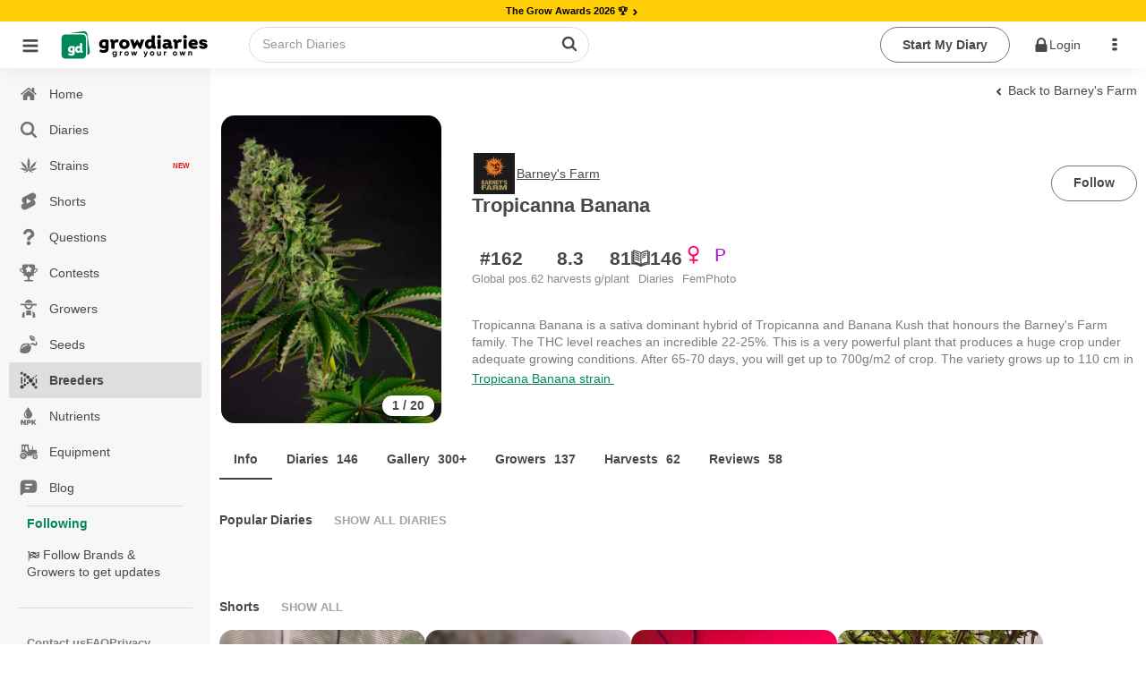

--- FILE ---
content_type: text/html;charset=utf-8
request_url: https://growdiaries.com/seedbank/barneys-farm/tropicanna-banana
body_size: 67296
content:
<!DOCTYPE html><html  lang="en"><head><meta charset="utf-8">
<meta name="viewport" content="width=device-width, initial-scale=1.0, maximum-scale=5.0, user-scalable=yes">
<title>Tropicanna Banana Seeds by Barney&#x27;s Farm - GrowDiaries </title>
<link rel="preconnect" href="https://bucket.growdiaries.com" crossorigin="anonymous">
<style>*,:after,:before{box-sizing:border-box}body,html{margin:0;padding:0}#__layout,#__nuxt,body,html{height:100%;overflow-x:initial}img{aspect-ratio:attr(width) /attr(height);height:auto;max-width:100%}.hidden{display:none}picture{align-items:center;display:flex}.textarea,input,textarea{background-color:var(--gd-input-back-color)}.bd,.textarea,input,textarea{color:var(--gd-text-color);font-family:var(--gd-text-font-family);font-size:var(--gd-text-size);font-weight:var(--gd-text-font-weight);line-height:var(--gd-text-line-height)}.bd{background-color:var(--gd-body-back-color)}input{font-size:var(--gd-text-size)}input::-moz-placeholder{color:var(--gd-text-light-gray-color)}input::placeholder{color:var(--gd-text-light-gray-color)}body{margin:0;padding:0;position:relative;transition:all .2s ease-in-out}.online{animation:pulse 2s ease-in-out infinite;background-color:var(--un-background-color-firm);border-radius:50%;display:inline-block;height:7px;margin-left:5px;vertical-align:middle;width:7px}@keyframes pulse{0%{transform:scale(.5)}50%{transform:scale(1)}to{transform:scale(.5)}}.gloading{pointer-events:none}.gloading:before{background-image:url(/images/loader-bouncing-circles.svg);background-repeat:no-repeat;background-size:100%;border-radius:500rem;content:"";height:22px;left:calc(50% - 1px);margin:-.64285714em 0 0 -.64285714em;position:absolute;top:calc(50% - 1px);width:22px;z-index:1}.gloading:after{background:radial-gradient(ellipse at center,#fff 0,#fff0);content:"";filter:progid:DXImageTransform.Microsoft.gradient(startColorstr="#ffffff",endColorstr="#00ffffff",GradientType=1);height:100%;left:0;position:absolute;top:0;width:100%}[theme=dark] .gloading:after{background:radial-gradient(ellipse at center,#111 0,#fff0);filter:progid:DXImageTransform.Microsoft.gradient(startColorstr="#000000",endColorstr="#00ffffff",GradientType=1)}.gloading.no-background:after{background:none}.imp-box{height:100px;left:0;pointer-events:none;position:fixed;top:100px;width:100%;z-index:-1}.floading{animation:colorChange 1s infinite}@keyframes colorChange{0%{color:gray}20%{color:green}40%{color:#628000}60%{color:#ff8c00}80%{color:#628000}to{color:gray}}.bgloading{animation:bgcolorChange 1s infinite}@keyframes bgcolorChange{0%{background-color:gray}20%{background-color:#008957}40%{background-color:#398900}60%{background-color:#a5b500}80%{background-color:#008957}to{background-color:gray}}.cloading{color:transparent!important;pointer-events:none}.cloading:before{background-image:url(/images/loader-bouncing-circles-white.svg);background-repeat:no-repeat;background-size:100%;border-radius:500rem;content:"";height:1.48571429em;left:50%;margin:-.64285714em 0 0 -.64285714em;position:absolute;top:50%;width:1.48571429em;z-index:1}.cloading:after{background-color:#ffffff9f;content:"";height:100%;left:0;position:absolute;top:0;width:100%}.scroll-locked{overflow:hidden}.scroll-locked,.scroll-unlocked{height:100%;left:0;position:fixed;width:100%}.scroll-unlocked{background-color:#fff;overflow:auto;top:0;z-index:1000;-webkit-overflow-scrolling:touch}.btn{background:var(--gd-button-back-color);border:none;border-radius:var(--un-border-radius);box-shadow:inset 0 0 0 1px transparent,inset 0 0 #22242626;color:var(--gd-button-color);cursor:pointer;display:inline-block;font-style:normal;font-weight:700;line-height:var(--gd-button-line-height);min-height:1em;outline:none;padding:.6rem 1.5rem;text-align:center;text-decoration:none;text-shadow:none;text-transform:none;transition:opacity .1s ease,background-color .1s ease,color .1s ease,box-shadow .1s ease,background .1s ease;-webkit-user-select:none;-moz-user-select:none;user-select:none;vertical-align:baseline;will-change:"";-webkit-tap-highlight-color:transparent;border-radius:30px;margin:3px 0;position:relative;text-transform:capitalize}.btn.disabled{pointer-events:none}.btn.cloading:after{background-color:#80808038;border-radius:30px}.btn.wide{width:100%}.btn.center{justify-content:center;text-align:center}.btn.left{justify-content:flex-start;text-align:left}.btn.right{justify-content:flex-end;text-align:right}.btn.icon-right .name{display:flex;flex-direction:row-reverse}.btn.icon-right .name i{margin-left:auto}.btn.primary{background:var(--gd-button-primary-back-color);color:var(--gd-button-primary-color)}.btn.red{background:var(--gd-button-red-back-color);color:var(--gd-button-red-color)}.btn.link.red{color:var(--gd-button-red-back-color)}.btn.link.white{color:#fff}.btn.white{background:#fff;color:#000}.btn.link.invert{color:var(--gd-button-grey-back-color)}.btn.link{background-color:transparent;padding-left:.2rem;padding-right:.2rem;text-decoration:inherit}.btn.warning{background:var(--gd-button-warning-back-color);color:var(--gd-button-warning-color)}.btn .cnt{align-items:center;border-left:1px solid var(--un-background-color-gray);border-radius:0 20px 20px 0;display:flex;font-size:.7rem;justify-content:center;margin:1px;min-width:40px;padding:1px 4px 1px 1px}.btn.grey{background:var(--gd-button-grey-color);color:var(--gd-button-grey-back-color)}.btn.btn-cnt{display:flex;padding:0}.btn.btn-cnt>.name{align-items:center;display:flex;justify-content:center;padding:.5rem 1.5rem;width:100%}.btn.ger{background-color:var(--gd-faza-ger);color:var(--gd-faza-ger-vis)}.btn.veg{background-color:var(--gd-faza-veg);color:var(--gd-faza-veg-vis)}.btn.har{background-color:var(--gd-faza-har);color:var(--gd-faza-har-vis)}.btn.flo{background-color:var(--gd-faza-flo);color:var(--gd-faza-flo-vis)}.btn.float{width:100%}.btn>.name>i{margin-right:.5rem}.btn.outline{background-color:var(--gd-button-outline-back-color);border:1px solid var(--gd-button-outline-border-color);color:var(--gd-button-outline-color)}.btn.small{font-size:.8rem;padding:.4rem .7rem}.btn.little{font-size:.7rem;padding:.2rem .5rem}.btn_group{display:flex;gap:1rem}.btn.centered{display:block;margin-left:auto;margin-right:auto;width:-moz-fit-content;width:fit-content}.btn.spaced{margin-bottom:1rem;margin-top:1rem}@media screen and (max-width:768px){.btn.wide-mobile{width:100%}}.label{background-color:var(--gd-input-back-color);border-radius:100px;color:var(--gd-text-color);display:inline-block;font-family:var(--gd-text-font-family);font-size:var(--gd-text-size);font-weight:var(--gd-text-font-weight);line-height:var(--gd-text-line-height);margin-right:.5rem;padding:.2rem .5rem}.label.small{font-size:.7rem;padding:.1rem .4rem}.label.faza-ger{background-color:var(--gd-faza-ger);color:var(--gd-faza-ger-vis)}.label.faza-veg{background-color:var(--gd-faza-veg);color:var(--gd-faza-veg-vis)}.label.faza-har{background-color:var(--gd-faza-har);color:var(--gd-faza-har-vis)}.label.faza-flo{background-color:var(--gd-faza-flo);color:var(--gd-faza-flo-vis)}input[type=date],input[type=password],input[type=text]{padding:.6rem 1rem}.textarea,input[type=date],input[type=password],input[type=text],textarea{flex:1 0 auto;margin:0;max-width:100%;outline:none;width:100%;-webkit-tap-highlight-color:var(--gd-input-text-invert);border:1px solid var(--gd-input-border-color);border-radius:.28571429rem;box-shadow:none;line-height:1.2142em;text-align:left;transition:box-shadow .1s ease,border-color .1s ease}.textarea,textarea{font-family:var(--gd-text-font-family);padding:.67861429em 1em}.skl{background-color:#8282821a;border-radius:5px;overflow:hidden;position:relative}.form_row{display:flex;flex-direction:column;margin-bottom:.5rem;width:100%}.form_row label{margin-bottom:.4rem}.skl:after{animation:phAnimation 1.5s ease-in-out infinite;background-color:var(--un-background-color-gray-light);content:" ";inset:0;position:absolute;z-index:1}@keyframes phAnimation{0%{filter:brightness(.9)}50%{filter:brightness(.94)}to{filter:brightness(.9)}}.carousel__pagination{padding-left:0}.carousel__pagination-button:after{border-radius:30px!important;height:7px!important;width:7px!important}.text-ellipsis-1{-webkit-line-clamp:1}.text-ellipsis-1,.text-ellipsis-2{display:-webkit-box;-webkit-box-orient:vertical;overflow:hidden}.text-ellipsis-2{-webkit-line-clamp:2}.text-ellipsis-3{display:-webkit-box;-webkit-box-orient:vertical;-webkit-line-clamp:3;overflow:hidden}.text-ellipsis-1-no-wrap{-webkit-line-clamp:1}.text-ellipsis-1-no-wrap,.text-ellipsis-2-no-wrap{display:-webkit-box;-webkit-box-orient:vertical;overflow:hidden;word-break:break-all}.text-ellipsis-2-no-wrap{-webkit-line-clamp:2}.text-ellipsis-3-no-wrap{display:-webkit-box;-webkit-box-orient:vertical;-webkit-line-clamp:3;overflow:hidden;word-break:break-all}.decoration-underline-always{text-decoration:underline}.decoration-underline-always:hover{text-decoration:underline!important}.corner-tr{filter:drop-shadow(1px 1px 0 rgba(255,255,255,.5)) drop-shadow(-1px -1px 0 rgba(255,255,255,.5)) drop-shadow(-1px 1px 0 rgba(255,255,255,.5)) drop-shadow(1px -1px 0 rgba(255,255,255,.5))}.min-height-window{min-height:100vh}.dot-ttl{color:var(--un-text-color-gray);font-weight:700;margin:3rem auto 1rem;text-align:center;width:100%}.dot-ttl:after{margin-left:10px}.dot-ttl:after,.dot-ttl:before{background-color:var(--un-text-color-gray);border-radius:10px;content:"";display:inline-block;height:5px;vertical-align:middle;width:5px}.dot-ttl:before{margin-right:10px}.general-error-block{background-color:#ffe8e8;border-radius:12px;color:#d25b50;margin-bottom:12px;padding:16px;width:100%}.video-overlay{background-image:url(/images/play_button.png);background-position:50% 50%;background-repeat:no-repeat;background-size:62px;height:56px;left:calc(50% - 28px);pointer-events:none;position:absolute;top:calc(50% - 28px);width:56px;z-index:1}.video-overlay.m{background-size:40px;height:40px;left:calc(50% - 20px);top:calc(50% - 20px);width:40px}.teleport-modals{pointer-events:none;position:absolute;z-index:99999}.turnstile{height:70px;width:300px}.ushlt{color:var(--un-text-color-primary)}.bd{--gd-faza-ger-vis:var(--un-text-color-invert);--gd-faza-veg-vis:var(--un-text-color-invert);--gd-faza-flo-vis:var(--un-text-color-invert);--gd-faza-har-vis:var(--un-text-color-invert);--gd-body-back-color:var(--un-background-color);--gd-h1-color:var(--un-text-color);--gd-h1-size:1.2rem;--gd-h1-weight:bold;--gd-h2-color:var(--un-text-color);--gd-h2-size:.9rem;--gd-h2-weight:bold;--gd-h3-color:var(--un-text-color);--gd-h3-size:inherit;--gd-h3-weight:bold;--gd-divider-color:var(--un-text-color);--gd-divider-border-color:var(--un-element-color-gray-light);--gd-text-font-family:-apple-system,BlinkMacSystemFont,Segoe UI,Roboto,Noto Sans,Ubuntu,Droid Sans,Helvetica Neue,sans-serif;--gd-text-font-weight:400;--gd-text-size:.85rem;--gd-text-line-height:1.42857143;--gd-text-color:var(--un-text-color);--gd-text-gray-color:var(--un-text-color-gray);--gd-text-light-gray-color:var(--un-text-color-gray-light);--gd-text-color-red:var(--un-text-color-red);--gd-link-color:var(--un-text-color);--gd-link-hover-color:var(--un-text-color-primary);--gd-stag-color:var(--un-text-color);--gd-stag-back-color:var(--un-background-color-gray-dark);--gd-stag-active-color:var(--un-text-color-invert);--gd-stag-active-back-color:var(--un-sfirm);--gd-stag-active-back-color-light:var(--un-background-color-second-light);--gd-navbar-icon-color:var(--un-text-color-gray);--gd-navbar-active-icon-color:var(--un-sfirm);--gd-navbar-back-color:var(--un-background-color-gray);--gd-navbar-back-hover-color:var(--un-background-color-gray-darker);--gd-navbar-border-color:var(--un-element-color-gray);--gd-popup-icon-color:var(--un-text-color-gray);--gd-popup-back-color:var(--un-background-color);--gd-popup-back-categories-color:var(--un-background-color-gray-light);--gd-popup-back-hover-color:var(--un-background-color-gray);--gd-popup-border-color:var(--un-element-color-gray-light);--gd-topbar-back-color:var(--un-background-color);--gd-topbar-search-back-color:var(--un-background-color);--gd-topbar-search-color:var(--un-text-color-gray);--gd-topbar-search-border:1px solid var(--un-element-color-gray);--gd-button-color:var(--un-text-color);--gd-button-back-color:var(--un-background-color-gray-dark);--gd-button-line-height:1.42857143;--gd-button-primary-color:var(--un-text-color-invert);--gd-button-primary-back-color:var(--un-background-color-second);--gd-button-secondary-color:var(--un-text-color-invert);--gd-button-secondary-back-color:var(--un-background-color-sfirm);--gd-button-red-color:var(--un-text-color-invert);--gd-button-red-back-color:var(--un-background-color-red);--gd-button-outline-color:var(--un-text-color);--gd-button-outline-back-color:transparent;--gd-button-outline-border-color:var(--un-element-color);--gd-input-text-invert:var(--un-text-color-invert);--gd-input-back-color:var(--un-background-color);--gd-input-border-color:var(--un-element-color-gray);--gd-range-color:var(--un-text-color-invert);--gd-range-back-color:var(--un-background-color-firm);--gd-range-back-color-light:var(--un-background-color-firm-light);--gd-button-warning-color:var(--un-text-color-invert);--gd-button-warning-back-color:var(--un-background-color-red);--gd-button-grey-color:var(--new-un-button-grey-color);--gd-button-grey-back-color:var(--new-un-button-grey-bg-color);--gd-diary-sub-color:var(--un-text-color-gray);--gd-diary-date-color:var(--un-text-color-gray-light);--gd-diary-cover-color:var(--un-background-color-gray);--gd-diary-week-text-color:var(--un-text-color);--gd-diary-week-faza-color:var(--un-text-color-invert);--gd-diary-week-num-back-color:var(--un-background-color);--gd-question-text-color:var(--un-text-color);--gd-question-text-gray-color:var(--un-text-color-gray);--gd-question-back-solution-color:var(--un-background-color);--gd-question-back-active-color:var(--gd-background-color-red-transparent-light);--gd-question-back-resolved-color:var(--gd-background-color-green-transparent-light);--gd-comment-text-gray-color:var(--un-text-color-gray);--gd-comment-form-back-color:var(--un-background-color-gray);--gd-dropdown-back-color:var(--un-background-color);--gd-dropdown-back-active-color:var(--un-background-color-gray-light);--gd-dropdown-color:var(--un-text-color);--gd-button-small-color:var(--un-text-color);--gd-button-small-active-color:var(--un-background-color-firm);--gd-button-light-small-color:var(--un-text-color-gray-light);--gd-shorts-act-back-color:var(--un-background-color-gray-transparent-50);--gd-shorts-act-back-hover-color:var(--un-background-color-gray-light);--new-un-general-color-red:#d25b50;--new-un-general-color-light-red:#ffe8e8;--new-un-general-color-green:#008957;--new-un-general-color-light-green:#ecf3ed;--new-un-button-grey-color:#e6e6e6;--new-un-button-grey-bg-color:#404040;--gd-chat-message-background-color:var(--un-background-color-green-light)}@media only screen and (max-device-width:768px){body input,body textarea{font-size:16px!important}}.windows body{scrollbar-base-color:silver;scrollbar-3dlight-color:silver;scrollbar-highlight-color:silver;scrollbar-track-color:#ebebeb;scrollbar-arrow-color:#000;scrollbar-shadow-color:silver;scrollbar-dark-shadow-color:silver}.windows ::-webkit-scrollbar{height:4px;width:4px}.windows ::-webkit-scrollbar-track{border-radius:10px;-webkit-box-shadow:inset 0 0 6px hsla(0,12%,75%,0)}.windows ::-webkit-scrollbar-thumb{background:#d1d1d1cc;border-radius:10px;-webkit-box-shadow:inset 0 0 6px rgba(0,0,0,.34)}.windows ::-webkit-scrollbar-thumb:window-inactive{background:#bdbdbd66}.hlabel{height:1px;overflow:hidden;position:absolute;width:1px}.no-events{pointer-events:none!important}.only_mobile{display:none}.only_desktop{display:inherit}@media only screen and (max-width:768px){.only_mobile{display:inherit}.only_desktop{display:none}html,html body{overflow-x:hidden}}.breadcrumb{align-items:center;display:flex;flex-wrap:wrap;gap:5px}@media only screen and (max-width:768px){.ui.breadcrumb .section{max-width:190px;overflow:hidden;text-overflow:ellipsis;vertical-align:inherit;white-space:nowrap}}.empty_search_drowdown{padding:20px}.page_header{background-color:#fcfcfc}.error_404{background-image:url(/images/404.jpg);display:block;height:590px;width:100%;background-repeat-y:no-repeat;background-position-x:60%;background-size:160%}@media only screen and (min-width:1100px){.error_404{background-size:100%}}@media only screen and (max-width:768px){.error_404{background-size:200%}}.ui.sticky{z-index:99!important}.footer_mobile,.ui.floating.label{z-index:9!important}.header_row{align-items:center;display:-webkit-flex;display:flex;-webkit-flex-wrap:wrap;flex-wrap:wrap;gap:10px}h1{color:var(--gd-h1-color);font-size:var(--gd-h1-size);font-weight:var(--gd-h1-weight)}h1,h2{margin:0}h2{color:var(--gd-h2-color);font-size:var(--gd-h2-size);font-weight:var(--gd-h2-weight)}h3{font-size:var(--gd-h3-size);font-weight:var(--gd-h3-weight);font-weight:700;margin:0}.divider-sec{color:var(--gd-divider-color);color:var(--gd-h2-color);font-size:var(--gd-h2-size);font-weight:var(--gd-h2-weight);margin:0;padding-bottom:1rem;padding-top:1rem;text-transform:capitalize;width:100%}.divider-sec.no-border{border-top:none;margin-top:0}.ui.header{margin-bottom:0!important}.link-green{color:var(--un-firm);text-decoration:none}.link-green-underline{color:var(--un-firm);text-decoration:underline}span.link_user{color:#4183c4;text-decoration:none}#loading_container{display:none}.hidden{display:none!important}.hidden.menu{display:none}.masthead.segment{padding:0}.masthead .logo.item img{margin-right:1em}.masthead .ui.menu .ui.button{margin-left:.5em}.masthead h1.ui.header{font-size:4em;font-weight:400;margin-bottom:0;margin-top:3em}.masthead h2{font-size:1.7em;font-weight:400}.ui.vertical.stripe{padding:2em 0}.ui.vertical.stripe h3{font-size:2em}.ui.vertical.stripe .button+h3,.ui.vertical.stripe p+h3{margin-top:3em}.ui.vertical.stripe .floated.image{clear:both}.quote.stripe.segment{padding:0}.quote.stripe.segment .grid .column{padding-bottom:5em;padding-top:5em}.footer.segment{padding:5em 0}.menu_top .right_menu{display:flex;margin-left:auto!important}.secondary.pointing.menu .toc.item{display:none;font-size:1.5rem;margin-left:-1rem}.secondary.pointing.menu .context_menu{min-width:4rem}.secondary.pointing.menu .context_menu.item{display:none;font-size:1.5rem;margin-right:-1rem}@media only screen and (max-width:700px){.ui.fixed.menu{display:none!important}.menu_top .right_menu,.secondary.pointing.menu .item,.secondary.pointing.menu .menu{display:none}.menu_top .menu_auth{display:none!important}.secondary.pointing.menu .toc.item{align-self:inherit;display:inline-block;float:left;margin-top:10px}.secondary.pointing.menu .context_menu.item{align-self:inherit;display:inline-block;float:right;margin-top:10px}.masthead h1.ui.header{font-size:2em;margin-top:1.5em}.masthead h2{font-size:1.5em;margin-top:.5em}}.rip{background:url(/images/rip.svg);background-repeat:no-repeat;background-size:100%;display:inline-block;height:18px;text-indent:-9999px;width:18px}.star_rate{background:url(/images/star_rate.svg);background-repeat:no-repeat;background-size:100%;width:20px}.gw,.star_rate{aspect-ratio:1/1;display:inline-block;text-indent:-9999px}.gw{background:url(/images/gw.svg);background-repeat:no-repeat;background-size:100%;vertical-align:text-top;width:15px}.gp{background:url(/images/gplant.svg);background-repeat:no-repeat;background-size:100%}.gp,.ic-har{aspect-ratio:1/1;display:inline-block;text-indent:-9999px;vertical-align:text-top;width:15px}.ic-har{background:url(/images/harvest_finish.svg);background-repeat:no-repeat;background-size:100%}.weight{aspect-ratio:1/1;background:url(/images/weight.svg);background-repeat:no-repeat;background-size:100%;display:inline-block;text-indent:-9999px;vertical-align:text-top;width:15px}.gpunit{font-size:.75rem}.world_ico{background:url(/images/ico_world.svg);background-repeat:no-repeat;background-size:100%}.world_ico,.world_ico_warning{display:inline-block;height:15px;text-indent:-9999px;vertical-align:text-top;width:15px}.world_ico_warning{background:url(/images/ico_world_warning.svg);background-repeat:no-repeat;background-size:100%}.timer_ico{background:url(/images/ico_timer.svg);background-repeat:no-repeat;background-size:100%}.hoodie_ico,.timer_ico{display:inline-block;height:15px;text-indent:-9999px;vertical-align:text-top;width:15px}.hoodie_ico{background:url(/images/ico_hoodie.svg);background-repeat:no-repeat;background-size:100%}.users_ico{background:url(/images/ico_users.svg);background-repeat:no-repeat;background-size:100%}.diaries_ico,.users_ico{display:inline-block;height:15px;text-indent:-9999px;vertical-align:text-top;width:15px}.diaries_ico{background:url(/images/ico_diaries.svg);background-repeat:no-repeat;background-size:100%}.videos_ico{background:url(/images/ico_videos.svg);background-repeat:no-repeat;background-size:100%}.photos_ico,.videos_ico{display:inline-block;height:15px;text-indent:-9999px;vertical-align:text-top;width:15px}.photos_ico{background:url(/images/ico_photos.svg);background-repeat:no-repeat;background-size:100%}.secondary.pointing.menu .menu_logo_short{align-self:auto!important;margin-top:-10px}.ui.inverted.segment,.ui.primary.inverted.segment{background:#70bd6a!important;color:#ffffffe6;width:100%}.index_menu.masthead{background-color:#fff!important;width:100%}.index_menu .toc .sidebar.icon{color:#000000b3!important}.ui.secondary.inverted.pointing.menu{border-color:transparent;border-width:2px}.ui.secondary.pointing.menu{border-bottom:0}.menu_top{width:100%}.menu_top .menu_logo img{width:50px!important}.menu_top .menu_logo_short img{width:170px!important}@media only screen and (max-width:700px){.secondary.pointing.menu .menu_logo_short{display:inline-block;margin-left:calc(50% - 122px)!important;margin-right:calc(50% - 122px)!important;margin-top:6px!important;max-width:170px}.menu_top .menu_logo_short img{width:155px!important}}.index_menu .menu_top .menu_item{align-self:auto!important;color:#000!important}.other_menu .menu_top .menu_item{align-self:auto!important;color:#fff!important}.menu_top .avatar_user{margin-right:10px!important}.menu_top .toc.item .sidebar.icon{color:#fff}.ui.secondary.pointing.menu .item{padding-left:.7rem;padding-right:.7rem}.menu_item_user_name{text-transform:capitalize!important}.sidebar_menu_left .full_version{margin-left:16px}.menu_top .link_app{color:#fff;font-size:1.7rem;padding:5px!important}.index_menu .menu_top .menu_icon{color:#000000b3;cursor:pointer;font-size:1.7rem;padding:19px 5px!important}.other_menu .menu_top .menu_icon{color:#fff;cursor:pointer;font-size:1.7rem;padding:13px!important}.menu_top .download_app{padding:0 10px 0 0!important}.index_menu .menu_top .menu_item .is_new{background-color:#68ae3c;border-radius:30px;color:#fff;font-size:.55rem;margin-top:-9px;min-width:13px;padding:3px}@media only screen and (max-width:990px){.index_menu .menu_top .menu_item{align-self:auto!important;color:#000!important;padding-left:6px!important;padding-right:6px!important}}@media only screen and (max-width:700px){.menu_top .menu_icon{padding:6px 13px!important}}.menu_top .logo_app_store{width:108px}.menu_top .link_app_store{color:#fff;font-size:1.7rem;margin-bottom:-10px;margin-left:10px!important;margin-top:-10px;padding:0!important}@media only screen and (max-width:580px){.menu_top .link_app_store{display:none}}.footer_mobile{display:none}.footer_mobile p{color:gray}.footer_mobile .copyright{margin-top:10px}@media only screen and (min-width:700px){.menu_bottom{display:none!important}}@media only screen and (max-width:700px){.footer:not(.footer_mobile){display:none!important}.footer_mobile{display:block;padding:2em 0!important}.apst-button{display:none}}@media only screen and (max-width:450px){.ui.menu.nine.item .item{font-size:.7em;min-width:20%}}.menu_bottom{background-color:#70bd6a!important}.menu_bottom .avatar_user{margin-bottom:.3rem}body.pushable{background:#f1f1f1!important}.false_footer{display:none}@media only screen and (max-width:767px){.false_footer{display:block;height:40px}}.add_content{background-color:#00000069;display:none;height:calc(100% - 51px);left:0;position:fixed;top:0;width:100%;z-index:2}.add_content_box{text-align:center}.add_content_box .item{display:inline-block;padding:8px 8px 0;text-align:center;vertical-align:top}.add_content_box .item img{height:4rem!important;margin-bottom:10px;width:4rem!important}.add_content_box .item .icon{display:block;font-size:3rem;margin-bottom:23px;width:100%}.add_content_box .item span{color:#484848;display:block;overflow:hidden;text-overflow:ellipsis;white-space:nowrap;width:100px}.add_content .add_content_box{background-color:#fff;border-radius:10px;bottom:85px;height:120px;left:0;margin-left:calc(50% - 160px);max-width:320px;min-width:320px;overflow-x:auto;padding:10px;position:fixed;text-align:center}.add_content.active{display:block;text-align:center}@media only screen and (max-width:990px){.add_content .add_content_box{bottom:65px}}.dropzone_content .imgs .item .ui.label .icon{margin:0}.dropzone_content .imgs{padding:0;text-align:center}.dropzone_content .imgs .item{background:#fff;border:1px dotted #ededed;box-shadow:0 0 5px #00000052;display:inline-block;margin-left:10px;margin-top:10px;padding:10px;position:relative;vertical-align:top;width:177px}.dropzone_content .imgs .item .ui.input{width:100%}.dropzone_content .imgs .item .ui.input textarea{border:1px solid gray;border-radius:3px;height:80px;padding:10px;width:100%}.dropzone_content .imgs .item .loader_photo{border-radius:3px;height:155px;position:relative;width:100%;z-index:1}.dropzone_content .imgs .item .label_rotate{background-color:#eee;border-radius:3px;cursor:pointer;font-size:.8rem;margin-left:20px;margin-top:-30px;opacity:.5;padding:3px 0;position:absolute;width:calc(100% - 60px)}.dropzone_content .imgs .item:hover .label_rotate{opacity:1}.dropzone_content .imgs .item img{border-radius:3px;height:155px;transition:all .5s ease-in-out;width:100%}.dropzone_content .imgs .item.rotate_90 img{transform:rotate(-90deg)}.dropzone_content .imgs .item.rotate_180 img{transform:rotate(-180deg)}.dropzone_content .imgs .item.rotate_270 img{transform:rotate(-270deg)}.dropzone_content .imgs .item .delete{background-color:#000;border:2px solid #fff;border-radius:20px;clear:both;color:#fff;cursor:pointer;float:right;font-size:13px;height:27px;margin-bottom:-23px;margin-right:24px;opacity:0;overflow:hidden;padding-left:5px;padding-top:4px;position:relative;right:-35px;top:-11px;transition:all .5s ease-in-out;width:27px}.dropzone_content .imgs .item:hover .delete{opacity:1;transition:all .5s ease-in-out}.dropzone_content .hidden{display:none!important}@media(max-width:1200px){.dropzone_content .imgs .item{min-height:88px;width:150px}.dropzone_content .imgs .item .loader_photo,.dropzone_content .imgs .item img{height:128px}}@media(max-width:768px){.dropzone_content .imgs{padding:0}.dropzone_content .imgs .item{margin:5px 0;width:85%}.dropzone_content .imgs .item .label_rotate{background-color:#fff;left:4px;margin-left:0;opacity:1;position:absolute;top:94px;width:61px}.dropzone_content .imgs .item .loader_photo{border-radius:3px;float:left;height:50px;position:relative;width:50px}.dropzone_content .imgs .item img{border-radius:3px;float:left;height:auto;margin-bottom:16px;width:50px}.dropzone_content .imgs .item .ui.input{float:left;height:50px;margin-left:10px;width:100%;width:calc(100% - 60px)}.dropzone_content .imgs .item .ui.floating.label{font-size:1.1rem;margin-left:-25px!important;margin-top:12px!important;disp:block}.dropzone_content .imgs .item .ui.input textarea{border:1px solid gray;border-radius:3px;height:67px;max-height:67px;padding:10px;width:100%}}#photoadd{overflow:hidden;position:relative}#photoadd input{font-size:200px}#photoadd input,.input_photoupload{cursor:pointer;direction:ltr;-ms-filter:"alpha(opacity=0)";margin:0;opacity:0;position:absolute;right:0;top:0}.input_photoupload{bottom:0;font-size:2px;height:100%;left:0;width:100%}video::-internal-media-controls-download-button{display:none}video::-webkit-media-controls-enclosure{overflow:hidden}video::-webkit-media-controls-panel{width:calc(100% + 30px)}.justified-gallery>a>.caption{display:none!important}.form_login .img_logo{height:auto;width:50%}.form_login .box_logo{display:block;margin-bottom:40px;text-align:center;width:100%}.form_login .btns_set_login{margin-bottom:40px;margin-top:20px;text-align:center}.form_login .form_login{text-align:center!important}.form_login .btns_set_social{margin-top:40px;text-align:center}.form_login .btns_set_social img{width:40%}.form_login .name_form_login,.form_login .pass_form_login{color:#fff!important;text-align:left}.form_login .forgot_form_login{display:inline-block;float:right;margin-top:-24px}@media(max-width:760px){.form_login .btns_set_social img{max-width:200px;width:70%}.form_login .forgot_form_login{display:inline-block;float:none;margin-top:15px}}.camera_textarea{background-color:transparent!important;float:right;margin:-48px 43px 0 0!important;position:relative}.camera_textarea_files{background-color:#f1f1f1;border-radius:0 0 3px 3px;display:flex;flex-wrap:wrap;margin-bottom:-1em;margin-left:-1em;min-height:63px;padding:10px 120px 10px 10px;width:calc(100% + 2em)}.camera_textarea_files .photo_item{margin-right:10px;position:relative;width:40px}.camera_textarea_files .photo_item img{border-radius:3px;width:100%}.camera_textarea_files .photo_item .remove_photo{align-items:center;background-color:#db2828!important;border-color:#db2828!important;border-radius:100px;color:#fff!important;display:flex;height:25px;justify-content:center;position:absolute;right:-10px;top:-10px;width:25px}.camera_textarea input{border:0!important;box-shadow:none!important;cursor:pointer;direction:ltr;-ms-filter:"alpha(opacity=0)";font-size:200px;height:100%;margin:0;opacity:0;position:absolute;right:0;top:0;width:100%}.camera_textarea>.icon{font-size:2rem}.emoji_popup{background-color:transparent!important;float:right;margin:-48px 0 0!important}.emoji_popup_icons{max-width:800px}.emoji_popup_icons span{cursor:pointer;display:inline-block;height:20px;margin:5px;width:20px}.emoji_popup>.icon{font-size:2rem}@media(max-width:700px){.emoji_popup{display:none!important}}.limit_charackters{color:#9e9e9e;font-size:.85rem;font-style:italic;margin-bottom:5px}.noscroll{overflow:hidden}.home-device .pagination{text-align:center}.video_player_modal_back{background-color:#000000d9;display:table;height:100%;left:0;position:fixed;top:0;width:100%;z-index:1000}.video_player_modal{display:table-cell;text-align:center;vertical-align:middle}.video_player_box{display:inline-block}.player_frame{border:0;display:block;height:570px;margin:0 auto;width:830px}.player_frame_comment{border:0;color:#fff;display:block;margin:10px auto 0;max-width:830px}.player_frame_comment a{color:#fff;text-decoration:underline}@media(max-width:700px){.video_player_modal_back{background-color:#000000d9;display:table;height:100%;left:0;position:fixed;top:0;width:100%;z-index:1000}.video_player_modal{display:table-cell;text-align:center;vertical-align:middle}.video_player_box{display:inline-block}.player_frame{border:0;height:480px;width:100%}}.diary_progress_steps{align-items:stretch;background:0 0;box-shadow:none;color:#fff;display:inline-flex;flex-direction:row;position:relative;width:100%}.diary_progress_steps .step:first-child{border-radius:4px 0 0 4px}.diary_progress_steps .step:last-child{border-radius:0 4px 4px 0}.diary_progress_steps .step{cursor:pointer;position:relative;-webkit-box-flex:1;align-items:center;background:#fff;border:none;border-radius:0;box-shadow:none;color:#000000de;display:flex;-webkit-flex:1 0 auto;-ms-flex:1 0 auto;flex:1 0 auto;flex-direction:row;flex-wrap:wrap;justify-content:center;margin:0;padding:1.14285714em 2em;transition:all .5s ease-in-out;vertical-align:middle}.diary_progress_steps .step:not(:first-child){border-left:1px solid #fff}.diary_progress_steps .step .icon{align-self:middle;color:#fff;display:block;flex:0 1 auto;font-size:2.5em;line-height:1;margin:0 .5rem 0 0}.diary_progress_steps .step .content{color:#fff;display:inline-block;width:calc(100% - 5em)}.diary_progress_steps .step .title{font-size:1.14285714em;font-weight:700}.diary_progress_steps .step .description{color:#ffffffde;font-size:.92857143em;font-weight:400}.diary_progress_steps .step.good{background-color:#86d280}.diary_progress_steps .step.good .smile{display:inline-block}.diary_progress_steps .step.good .frown,.diary_progress_steps .step.good .meh{display:none}.diary_progress_steps .step.normal{background-color:#e4d624}.diary_progress_steps .step.normal .meh{display:inline-block}.diary_progress_steps .step.normal .frown,.diary_progress_steps .step.normal .smile{display:none}.diary_progress_steps .step.bad{background-color:#e66d33}.diary_progress_steps .step.bad .meh,.diary_progress_steps .step.bad .smile{display:none}.diary_progress_steps.fixed{box-shadow:0 0 10px #0000005c}.diary_progress_steps.week_progress .step{width:25%}.diary_progress_steps.harvest_progress .step{width:15%}.diary_progress_steps .step{padding:.64285714em 0}.diary_progress_steps .step.step_star{background-color:#f9f9f9;max-width:50px;width:50px!important}.diary_progress_steps .step.step_star .content{display:block}.diary_progress_steps .step.step_star .hint{font-size:.75rem}.diary_progress_steps .step.step_star .hint,.diary_progress_steps .step.step_star .icon,.diary_progress_steps .step.step_star .name{color:#fbbd08}.diary_progress_steps .step.step_star .content{margin:0;text-align:center;width:100%}.diary_progress_steps .step.step_star .icon{display:block;font-size:2rem;margin:7px 0;width:100%}.diary_progress_steps.active .step .description,.diary_progress_steps.active .step .icon{display:none}.avatar_edit{float:right;width:100px}@media(max-width:700px){.diary_progress_steps .step .description{display:none!important}.diary_progress_steps .step .title{font-size:.85em}}@media(max-width:1200px){.diary_progress_steps .step .icon{font-size:1.5em;margin:0}.diary_progress_steps .step .content{color:#fff;display:block;text-align:center;width:100%}.progress_box_harvest,.progress_box_week{height:auto}}.u_range_5{background-image:url(/images/range/5.png)}.u_range_4,.u_range_5{background-repeat:no-repeat;background-size:100%;display:inline-block;float:left;font-family:Icons;font-style:normal;font-weight:400;height:25px;margin:0 .25rem 0 0;opacity:1;text-align:center;text-decoration:inherit;width:25px;speak:none;font-smoothing:antialiased;-moz-osx-font-smoothing:grayscale;-webkit-font-smoothing:antialiased;backface-visibility:hidden}.u_range_4{background-image:url(/images/range/4.png)}.u_range_3{background-image:url(/images/range/3.png)}.u_range_2,.u_range_3{background-repeat:no-repeat;background-size:100%;display:inline-block;float:left;font-family:Icons;font-style:normal;font-weight:400;height:25px;margin:0 .25rem 0 0;opacity:1;text-align:center;text-decoration:inherit;width:25px;speak:none;font-smoothing:antialiased;-moz-osx-font-smoothing:grayscale;-webkit-font-smoothing:antialiased;backface-visibility:hidden}.u_range_2{background-image:url(/images/range/2.png)}.u_range_1{background-image:url(/images/range/1.png);background-repeat:no-repeat;background-size:100%;display:inline-block;float:left;font-family:Icons;font-style:normal;font-weight:400;height:25px;margin:0 .25rem 0 0;opacity:1;text-align:center;text-decoration:inherit;width:25px;speak:none;font-smoothing:antialiased;-moz-osx-font-smoothing:grayscale;-webkit-font-smoothing:antialiased;backface-visibility:hidden}.u_range_100,.u_range_101{background-image:url(/images/range/100.png);background-size:100%;float:left;height:25px;width:25px}.grow.is-awards,.u_range_100,.u_range_101{background-repeat:no-repeat;display:inline-block;font-family:Icons;font-style:normal;font-weight:400;margin:0 .25rem 0 0;opacity:1;text-align:center;text-decoration:inherit;speak:none;font-smoothing:antialiased;-moz-osx-font-smoothing:grayscale;-webkit-font-smoothing:antialiased;backface-visibility:hidden}.grow.is-awards{background-image:url(/images/trophy/diary_two.png);background-position:50% 50%;background-size:70%;height:1em;width:1.18em}.grow.is-awards.gold{background-image:url(/images/trophy/diary_first.png)}.social_icon{background-repeat:no-repeat;background-size:100%;display:inline-block;font-family:Icons;font-style:normal;font-weight:400;height:1.18em;opacity:1;text-align:center;text-decoration:inherit;width:1.18em;speak:none;font-smoothing:antialiased;-moz-osx-font-smoothing:grayscale;-webkit-font-smoothing:antialiased;backface-visibility:hidden}.social_icon.social_instagram{background-image:url(/images/socials/instagram.png)}.social_icon.social_facebook{background-image:url(/images/socials/facebook.png)}.social_icon.social_youtube{background-image:url(/images/socials/youtube.png)}.social_icon.social_twitter{background-image:url(/images/socials/twitter.png)}.social_icon.social_link{background-image:url(/images/socials/link.png)}.social_icon.social_email{background-image:url(/images/socials/email.png)}.icon-autoflower,.icon-room-1,.icon-room-2{color:#f79d1e;font-size:1.3rem;vertical-align:sub}.icon-soil-1,.icon-soil-2,.icon-soil-3{color:#886b59;font-size:1.3rem;vertical-align:sub}.icon-method{color:#2490f4}.icon-light,.icon-method{font-size:1.3rem;vertical-align:sub}.icon-light{color:#ff4046}.more_less .morelink{display:block;margin-bottom:20px;margin-top:20px}.more_less .more_content{position:relative}.more_less .more_content.more_hidden{max-height:400px;overflow:hidden}.more_less .more_content.more_hidden:before{bottom:0;box-shadow:inset 0 0 80px #fff,inset 0 0 80px #fff,inset 0 0 80px #fff;content:"";display:block;height:150%;left:-80px;position:absolute;width:140%}a{color:var(--gd-link-color);text-decoration:none}a:hover{color:var(--gd-link-hover-color);text-decoration:none!important;text-shadow:0 0 1px rgba(0,0,0,.1)}.ui.green.button,.ui.green.buttons .button{background-color:#68ae3c}.ui.green.button:hover,.ui.green.buttons .button:hover{background-color:#519c22}.ui.green.message{background-color:#edf5e8;box-shadow:inset 0 0 0 1px #67ae3c,0 0 0 0 transparent;color:#67ae3c}body,body>.pusher{min-height:100%}body .pusher .page_content{margin:0 auto;max-width:1220px;padding-bottom:20px;padding-top:20px;width:calc(100% - 90px)}body .pusher .page_content.tabs_container{padding-bottom:0;padding-top:20px}@media(max-width:500px){body .pusher .page_content{width:calc(100% - 40px)}}@media(min-width:698px){body .pusher .page_content.grid_width{max-width:562px}}@media(min-width:890px){body .pusher .page_content.grid_width{max-width:750px}}@media(min-width:1100px){body .pusher .page_content.grid_width{max-width:950px}}@media(min-width:1280px){body .pusher .page_content.grid_width{max-width:1140px}}@media(min-width:1480px){body .pusher .page_content.grid_width{max-width:1340px}}@media(min-width:1680px){body .pusher .page_content.grid_width{max-width:1540px}}@media(min-width:1800px){body .pusher .page_content{max-width:1730px}}@media(max-width:400px){body .pusher .page_content{width:calc(100% - 50px)}}@media(min-width:1082px){body.show_sidebar .pusher .page_content.grid_width{max-width:757px}}@media(min-width:1280px){body.show_sidebar .pusher .page_content.grid_width{max-width:950px}}@media(min-width:1465px){body.show_sidebar .pusher .page_content.grid_width{max-width:1144px}}@media(min-width:1653px){body.show_sidebar .pusher .page_content.grid_width{max-width:1338px}}@media(min-width:1846px){body.show_sidebar .pusher .page_content.grid_width{max-width:1532px}}@media(min-width:2000px){body.show_sidebar .pusher .page_content{max-width:1720px}}.adding_item{display:block;margin:0 auto 10px;text-align:center}.adding_item.adding_mobile img{max-height:50px;max-width:320px;width:100%}.adding_item.adding_square img{max-width:300px;width:100%}.adding_item.adding_long img{max-height:90px;max-width:970px;width:100%}.adding_item.adding_mobile iframe{border:0;height:50px;pointer-events:none;width:320px}.adding_item.adding_square iframe{border:0;height:250px;pointer-events:none;width:300px}.adding_item.adding_long iframe{border:0;height:90px;pointer-events:none;width:970px}.page_content .adding_item.adding_mobile{display:none}@media(max-width:800px){.adding_item.adding_mobile{display:block}.adding_item.adding_long,.adding_item.adding_square{display:none}.adding_item.adding_long iframe{height:91px;margin-bottom:-34px;transform:scale(.78);-moz-transform:scale(.78);-o-transform:scale(.78);-webkit-transform:scale(.78);transform:scale(.58);-moz-transform:scale(.58);-o-transform:scale(.58);-webkit-transform:scale(.58);-moz-transform-origin:0 0;-o-transform-origin:0 0;-webkit-transform-origin:0 0;width:970px;-ms-zoom:.78;-ms-zoom:.58}}@media(max-width:361px){.adding_item.adding_mobile iframe{margin-bottom:-10px;margin-left:15px;transform:scale(.8);-moz-transform:scale(.8);-o-transform:scale(.8);-webkit-transform:scale(.8);-moz-transform-origin:0 0;-o-transform-origin:0 0;-webkit-transform-origin:0 0;-ms-zoom:.8}}.debug_console{background-color:#ff8854;font-size:.9rem;height:30px;overflow:auto;padding:10px;position:fixed;right:10px;top:0;width:112px;z-index:1000000}.debug_console.open{background-color:#fff;box-shadow:0 0 10px #0000007a;height:90%;padding:30px;width:90%}.debug_console.open>.title{font-size:1rem;margin-bottom:20px}.debug_console .log_item{background-color:gray;height:20px;margin-bottom:10px;overflow:hidden;padding:5px}.debug_console .log_item.open{height:auto;overflow:visible}.debug_console .log_item>.title{color:#fff}.debug_console .log_item>.data{background-color:#000;color:#fff;margin-left:20px;padding:20px}.debug_console .log_item>.data>.sql_item{margin-bottom:10px}.debug_console .log_item>.data>.sql_item .time{font-size:1rem}.debug_console .log_item>.data>.sql_item .time.red{color:red;font-size:1rem}.debug_console .log_item>.data>.sql_item .txt{color:gray}.content_r_sidebar{display:flex}.content_r_sidebar>.r_content{width:calc(100% - 220px)}.content_r_sidebar>.r_sidebar{margin-left:40px;width:180px}.content_r_sidebar>.r_sidebar .cpm_item .img{max-width:300px;width:100%}@media(max-width:800px){.content_r_sidebar{flex-direction:column}.content_r_sidebar>.r_content{width:100%}.content_r_sidebar>.r_sidebar{align-items:center;display:flex;flex-direction:column;margin-left:0;margin-top:20px;width:100%}}.cpm{margin:0 auto;min-height:250px;width:100%!important}.inline_editable{min-height:20px;min-width:20px}.inline_editable:after{color:gray;content:attr(data-label);margin-left:7px}.popup_secure{background-color:#636363;border-radius:0 0 3px 3px;bottom:0;box-shadow:0 0 20px #0000004d;color:#fff;font-size:.9rem;left:0;margin-left:auto;margin-right:auto;max-width:1000px;padding:10px 20px;position:fixed;right:0;text-align:center;z-index:101}.popup_secure a{color:#fff;text-decoration:underline}.popup_secure .button{margin-left:10px}.sidebar_info_box{border:1px solid #dedede;margin:25px;width:185px}.footer_sidebar{border-top:1px solid #dedede;margin:0 20px;padding:16px 10px}.footer_sidebar>.item{color:gray;cursor:pointer;font-size:.9rem;font-weight:700;margin-right:7px}.footer_sidebar .socials .icon{font-size:1.3rem}.footer_sidebar .google_badge img{margin-left:-12px;max-width:191px}.pull_refresh_box{margin-bottom:-40px;margin-top:20px;text-align:center}.pull_refresh_box .pull_refresh_img{max-width:20px}.divider{align-items:center;color:var(--gd-divider-color);display:flex;font-size:.8rem;font-weight:700;gap:5px;height:auto;letter-spacing:.05em;line-height:1;margin:1.5rem 0;text-align:center;text-transform:uppercase;white-space:nowrap;width:100%}.divider:before{background-position:right 1em top 50%;margin-right:20px}.divider:after{background-position:left 1em top 50%;margin-left:20px}.divider:after,.divider:before{background-image:url([data-uri]);background-repeat:no-repeat;content:"";display:table-cell;height:1px;position:relative;top:50%;width:50%}.report_boxs{display:flex;flex-wrap:wrap;justify-content:flex-start;margin:0 -23px 0 auto}.report_boxs.one-row{max-height:215px;overflow-y:hidden}@media only screen and (max-width:648px){.report_boxs.one-row{max-height:203px;overflow-y:hidden}}@container pb (min-width: 500px){.report_boxs.horizontal_all,.report_boxs.horizontal_desktop{flex-wrap:nowrap;margin:0;width:100%}}@container pb (max-width: 500px){.report_boxs.horizontal_all,.report_boxs.horizontal_mobile{flex-wrap:nowrap;margin:0;width:100%}}.h2_show_all{font-size:.8rem;margin-left:20px;opacity:.5;text-transform:uppercase}.two_column{align-content:flex-start;display:flex;flex-direction:row;flex-wrap:wrap;gap:.2rem 2%}.two_column>*{width:48%!important}@container pb (max-width: 1050px){.two_column>*{width:100%!important}}.two_column>.cpm,.two_column>.infsc{width:100%!important}.pswp__iframe{align-content:center;display:flex;justify-content:center}.pswp__iframe>iframe{aspect-ratio:3/2;border:0;height:-moz-fit-content;height:fit-content;margin:auto;width:100%}.ic-method{background-repeat:no-repeat;background-size:cover;display:inline-block;height:40px;margin-right:10px;width:40px}.ic-method-1{background-image:url(/images/setup_diary/setup_diary_icons-01.svg)}.ic-method-2{background-image:url(/images/setup_diary/setup_diary_icons-09.svg)}.ic-method-3{background-image:url(/images/setup_diary/setup_diary_icons-16.svg)}.ic-method-4{background-image:url(/images/setup_diary/setup_diary_icons-10.svg)}.ic-method-5{background-image:url(/images/setup_diary/setup_diary_icons-17.svg)}.ic-method-6{background-image:url(/images/setup_diary/setup_diary_icons-13.svg)}.ic-method-7{background-image:url(/images/setup_diary/setup_diary_icons-14.svg)}.ic-method-8{background-image:url(/images/setup_diary/setup_diary_icons-11.svg)}.ic-method-9{background-image:url(/images/setup_diary/setup_diary_icons-12.svg)}.ic-method-10{background-image:url(/images/setup_diary/setup_diary_icons-18.svg)}.ic-method-11{background-image:url(/images/setup_diary/setup_diary_icons-15.svg)}.ic-method-12{background-image:url(/images/setup_diary/setup_diary_icons-20.svg)}.ic-method-custom{background-image:url(/images/setup_diary/growing-method-custom.svg)}.setup_ico.setup_ico_height{background-image:url(/images/setup/setup_icons-06.svg)}.setup_ico.setup_ico_light{background-image:url(/images/setup/setup_icons-05.svg)}.setup_ico.setup_ico_air_temp{background-image:url(/images/setup/setup_icons-03.svg)}.setup_ico.setup_ico_ph{background-image:url(/images/setup/setup_icons-02.svg)}.setup_ico.setup_ico_ppm{background-image:url(/images/setup/setup_icons-13.svg)}.setup_ico.setup_ico_air_hum{background-image:url(/images/setup/setup_icons-08.svg)}.setup_ico.setup_ico_smell{background-image:url(/images/setup/setup_icons-01.svg)}.setup_ico.setup_ico_solution_temp{background-image:url(/images/setup/setup_icons-14.svg)}.setup_ico.setup_ico_substrate_temp{background-image:url(/images/setup/setup_icons-07.svg)}.setup_ico.setup_ico_night_air_temp{background-image:url(/images/setup/setup_icons-09.svg)}.setup_ico.setup_ico_pot_size{background-image:url(/images/setup/setup_icons-10.svg)}.setup_ico.setup_ico_lamp_distance{background-image:url(/images/setup/setup_icons-11.svg)}.setup_ico.setup_ico_co2{background-image:url(/images/setup/setup_icons-12.svg)}.setup_ico.setup_ico_watering_volume{background-image:url(/images/setup/setup_icons-15.svg)}.setup_ico.setup_ico_week{background-image:url(/images/setup/setup_icons-04.svg)}.setup_ico.setup_ico_n_weight{background-image:url(/images/setup/setup_icons-16.svg)}.setup_ico.setup_ico_n_wet_weight{background-image:url(/images/setup/setup_icons-17.svg)}.setup_ico.setup_ico_n_plant{background-image:url(/images/setup/setup_icons-18.svg)}.setup_ico.setup_ico_n_watt{background-image:url(/images/setup/setup_icons-19.svg)}.setup_ico.setup_ico_n_space{background-image:url(/images/setup/setup_icons-20.svg)}.setup_ico.setup_ico_watt_space{background-image:url(/images/setup/watt-space.svg)}.setup_ico.setup_ico_plant_space{background-image:url(/images/setup/plant-space.svg)}.setup_ico.setup_ico_weight_watt{background-image:url(/images/setup/weight-watt.svg)}.setup_ico.setup_ico_weight_space{background-image:url(/images/setup/weight-space.svg)}.setup_ico.setup_ico_growing_1{background-image:url(/images/difficult/easy.svg)}.setup_ico.setup_ico_growing_2{background-image:url(/images/difficult/normal.svg)}.setup_ico.setup_ico_growing_3{background-image:url(/images/difficult/hard.svg)}.setup_ico.setup_ico_rate{background-image:url(/images/setup/rate.svg)}.setup_ico.setup_ico_effect_positive{background-image:url(/images/setup/effect-positive.svg)}.setup_ico.setup_ico_effect_negative{background-image:url(/images/setup/effect-negative.svg)}.setup_ico.setup_ico_effect_medical{background-image:url(/images/setup/effect-medical.svg)}.setup_ico.setup_ico_taste{background-image:url(/images/setup/taste.svg)}.unread-dot{background-color:var(--un-background-color-blue);border-radius:50%;display:block;height:8px;left:-14px;position:absolute;width:8px}.popup-overlay{background:#00000003;inset:0;position:absolute;z-index:-1}.transition-fade-enter-active,.transition-fade-leave-active{transition:opacity .15s ease,transform .15s ease}.transition-fade-enter-from,.transition-fade-leave-to{opacity:0;transform:scale(.95)}@media only screen and (max-width:768px){[data-section=home] #rec_header{display:none}}.bd[theme=light]{--un-firm:#008957;--un-sfirm:#404040;--un-border-radius:5px;--un-primary-back-color:var(--un-firm);--un-secondary-back-color:#404040;--un-text-color:#484848;--un-text-color-invert:#fff;--un-text-color-gray:#737373;--un-text-color-gray-light:#989898;--un-text-color-primary-dark:#2476c3;--un-text-color-primary:#1e70bf;--un-text-color-primary-light:#2f87da;--un-text-color-red-dark:#b4332c;--un-text-color-red:#e35149;--un-text-color-red-light:#ef6962;--un-text-color-firm-dark:#024f33;--un-text-color-firm:#008957;--un-text-color-firm-light:#00895742;--un-background-color:#fff;--un-background-color-transparent:#ffffff00;--un-background-color-gray-darker:#dedede;--un-background-color-gray-dark:#e6e6e6;--un-background-color-gray:#f7f7f7;--un-background-color-gray-transparent-0:#f7f7f700;--un-background-color-gray-transparent-50:#f7f7f77d;--un-background-color-gray-light:#fcfcfc;--un-background-color-blue-dark:#2476c3;--un-background-color-blue:#1e70bf;--un-background-color-blue-light:#2f87da;--un-background-color-red-dark:#b4332c;--un-background-color-red:#e35149;--un-background-color-red-light:hsla(3,82%,66%,.471);--un-background-color-firm-dark:#024f33;--un-background-color-firm:#008957;--un-background-color-firm-light:#00895742;--un-background-color-second-dark:#404040;--un-background-color-second:#404040;--un-background-color-second-light:#0000001f;--un-background-color-invert:#404040;--un-background-color-green-light:#f0f7f3;--gd-background-color-red-transparent-light:#e3514923;--gd-background-color-green-transparent-light:#6dfc1b29;--gd-background-color-green-2-transparent-light:#5abf001a;--un-element-color:#737373;--un-element-color-gray-dark:#cdcdcd;--un-element-color-gray:#dadada;--un-element-color-gray-light:#efefef;--gd-faza-ger:#5db7ff;--gd-faza-veg:#008957;--gd-faza-flo:#f85;--gd-faza-har:#e35149}.bd[theme=dark]{--un-firm:#008957;--un-sfirm:#fff;--un-border-radius:5px;--un-primary-back-color:var(--un-firm);--un-secondary-back-color:#fff;--un-text-color:#d9d9d8;--un-text-color-invert:#000;--un-text-color-gray:#aeaeae;--un-text-color-gray-light:#878787;--un-text-color-primary-dark:#2476c3;--un-text-color-primary:#3783ca;--un-text-color-primary-light:#2f87da;--un-text-color-red-dark:#b4332c;--un-text-color-red:#e35149;--un-text-color-red-light:#ef6962;--un-text-color-firm-dark:#024f33;--un-text-color-firm:#008957;--un-text-color-firm-light:#00895742;--un-background-color:#181818;--un-background-color-transparent:#18181800;--un-background-color-gray-darker:#2d2d2d;--un-background-color-gray-dark:#282828;--un-background-color-gray:#212121;--un-background-color-gray-transparent-0:#21212100;--un-background-color-gray-transparent-50:#21212174;--un-background-color-gray-light:#272727;--un-background-color-blue-dark:#2476c3;--un-background-color-blue:#1e70bf;--un-background-color-blue-light:#2f87da;--un-background-color-red-dark:#b4332c;--un-background-color-red:#e35149;--un-background-color-red-light:hsla(3,82%,66%,.358);--un-background-color-firm-dark:#024f33;--un-background-color-firm:#008957;--un-background-color-firm-light:#00895742;--un-background-color-second-dark:#fff;--un-background-color-second:#fff;--un-background-color-second-light:#ffffff42;--un-background-color-invert:#fff;--un-background-color-green-light:#273d30;--gd-background-color-red-transparent-light:#e3514923;--gd-background-color-green-transparent-light:#00895742;--gd-background-color-green-2-transparent-light:#34ba0017;--un-element-color:#737373;--un-element-color-gray-dark:#303030;--un-element-color-gray:#3d3d3d;--un-element-color-gray-light:#2f2f2f;--gd-faza-ger:#5db7ff;--gd-faza-veg:#668e4a;--gd-faza-flo:#a04620;--gd-faza-har:#982721}i[class*=" icon-"],i[class^=icon-]{display:inline-block;flex-shrink:0;height:1em;position:relative;vertical-align:middle;width:1em}i[class*=" icon-"]:before,i[class^=icon-]:before{background-color:currentColor;content:"";display:block;height:100%;-webkit-mask-position:center;mask-position:center;-webkit-mask-repeat:no-repeat;mask-repeat:no-repeat;-webkit-mask-size:contain;mask-size:contain;width:100%}i[class*=" icon-"],i[class^=icon-]{font-style:normal;line-height:1}.icon-air-humidity:before{-webkit-mask-image:url(/icons/air-humidity.svg);mask-image:url(/icons/air-humidity.svg)}.icon-air-temperature:before{-webkit-mask-image:url(/icons/air-temperature.svg);mask-image:url(/icons/air-temperature.svg)}.icon-alarm:before{-webkit-mask-image:url(/icons/alarm.svg);mask-image:url(/icons/alarm.svg)}.icon-angle-bottom:before{-webkit-mask-image:url(/icons/angle-bottom.svg);mask-image:url(/icons/angle-bottom.svg)}.icon-angle-left:before{-webkit-mask-image:url(/icons/angle-left.svg);mask-image:url(/icons/angle-left.svg)}.icon-angle-right:before{-webkit-mask-image:url(/icons/angle-right.svg);mask-image:url(/icons/angle-right.svg)}.icon-angle-top:before{-webkit-mask-image:url(/icons/angle-top.svg);mask-image:url(/icons/angle-top.svg)}.icon-arrow-bottom:before{-webkit-mask-image:url(/icons/arrow-bottom.svg);mask-image:url(/icons/arrow-bottom.svg)}.icon-arrow-top:before{-webkit-mask-image:url(/icons/arrow-top.svg);mask-image:url(/icons/arrow-top.svg)}.icon-attachment:before{-webkit-mask-image:url(/icons/attachment.svg);mask-image:url(/icons/attachment.svg)}.icon-back:before{-webkit-mask-image:url(/icons/back.svg);mask-image:url(/icons/back.svg)}.icon-battery-high:before{-webkit-mask-image:url(/icons/battery-high.svg);mask-image:url(/icons/battery-high.svg)}.icon-battery-low:before{-webkit-mask-image:url(/icons/battery-low.svg);mask-image:url(/icons/battery-low.svg)}.icon-blog:before{-webkit-mask-image:url(/icons/blog.svg);mask-image:url(/icons/blog.svg)}.icon-calendar-fill:before{-webkit-mask-image:url(/icons/calendar-fill.svg);mask-image:url(/icons/calendar-fill.svg)}.icon-calendar-plus-fill:before{-webkit-mask-image:url(/icons/calendar-plus-fill.svg);mask-image:url(/icons/calendar-plus-fill.svg)}.icon-caret-down:before{-webkit-mask-image:url(/icons/caret-down.svg);mask-image:url(/icons/caret-down.svg)}.icon-caret-up-down:before{-webkit-mask-image:url(/icons/caret-up-down.svg);mask-image:url(/icons/caret-up-down.svg)}.icon-caret-up:before{-webkit-mask-image:url(/icons/caret-up.svg);mask-image:url(/icons/caret-up.svg)}.icon-cart:before{-webkit-mask-image:url(/icons/cart.svg);mask-image:url(/icons/cart.svg)}.icon-chart:before{-webkit-mask-image:url(/icons/chart.svg);mask-image:url(/icons/chart.svg)}.icon-check-double:before{-webkit-mask-image:url(/icons/check-double.svg);mask-image:url(/icons/check-double.svg)}.icon-check-round:before{-webkit-mask-image:url(/icons/check-round.svg);mask-image:url(/icons/check-round.svg)}.icon-check:before{-webkit-mask-image:url(/icons/check.svg);mask-image:url(/icons/check.svg)}.icon-child:before{-webkit-mask-image:url(/icons/child.svg);mask-image:url(/icons/child.svg)}.icon-circle-up:before{-webkit-mask-image:url(/icons/circle-up.svg);mask-image:url(/icons/circle-up.svg)}.icon-clone:before{-webkit-mask-image:url(/icons/clone.svg);mask-image:url(/icons/clone.svg)}.icon-close-thin:before{-webkit-mask-image:url(/icons/close-thin.svg);mask-image:url(/icons/close-thin.svg)}.icon-close:before{-webkit-mask-image:url(/icons/close.svg);mask-image:url(/icons/close.svg)}.icon-co2:before{-webkit-mask-image:url(/icons/co2.svg);mask-image:url(/icons/co2.svg)}.icon-color-star:before{-webkit-mask-image:url(/icons/color-star.svg);mask-image:url(/icons/color-star.svg)}.icon-comment-outline:before{-webkit-mask-image:url(/icons/comment-outline.svg);mask-image:url(/icons/comment-outline.svg)}.icon-comment:before{-webkit-mask-image:url(/icons/comment.svg);mask-image:url(/icons/comment.svg)}.icon-comments-fill:before{-webkit-mask-image:url(/icons/comments-fill.svg);mask-image:url(/icons/comments-fill.svg)}.icon-comments-outline:before{-webkit-mask-image:url(/icons/comments-outline.svg);mask-image:url(/icons/comments-outline.svg)}.icon-complain:before{-webkit-mask-image:url(/icons/complain.svg);mask-image:url(/icons/complain.svg)}.icon-contest-cup:before{-webkit-mask-image:url(/icons/contest-cup.svg);mask-image:url(/icons/contest-cup.svg)}.icon-contrast:before{-webkit-mask-image:url(/icons/contrast.svg);mask-image:url(/icons/contrast.svg)}.icon-copy:before{-webkit-mask-image:url(/icons/copy.svg);mask-image:url(/icons/copy.svg)}.icon-cube:before{-webkit-mask-image:url(/icons/cube.svg);mask-image:url(/icons/cube.svg)}.icon-cup:before{-webkit-mask-image:url(/icons/cup.svg);mask-image:url(/icons/cup.svg)}.icon-diary-old:before{-webkit-mask-image:url(/icons/diary-old.svg);mask-image:url(/icons/diary-old.svg)}.icon-diary:before{-webkit-mask-image:url(/icons/diary.svg);mask-image:url(/icons/diary.svg)}.icon-dice:before{-webkit-mask-image:url(/icons/dice.svg);mask-image:url(/icons/dice.svg)}.icon-dig:before{-webkit-mask-image:url(/icons/dig.svg);mask-image:url(/icons/dig.svg)}.icon-dots-context:before{-webkit-mask-image:url(/icons/dots-context.svg);mask-image:url(/icons/dots-context.svg)}.icon-dots-more:before{-webkit-mask-image:url(/icons/dots-more.svg);mask-image:url(/icons/dots-more.svg)}.icon-dots:before{-webkit-mask-image:url(/icons/dots.svg);mask-image:url(/icons/dots.svg)}.icon-download:before{-webkit-mask-image:url(/icons/download.svg);mask-image:url(/icons/download.svg)}.icon-dropper:before{-webkit-mask-image:url(/icons/dropper.svg);mask-image:url(/icons/dropper.svg)}.icon-ec:before{-webkit-mask-image:url(/icons/ec.svg);mask-image:url(/icons/ec.svg)}.icon-equip-tools:before{-webkit-mask-image:url(/icons/equip-tools.svg);mask-image:url(/icons/equip-tools.svg)}.icon-equip-tractor:before{-webkit-mask-image:url(/icons/equip-tractor.svg);mask-image:url(/icons/equip-tractor.svg)}.icon-exchange:before{-webkit-mask-image:url(/icons/exchange.svg);mask-image:url(/icons/exchange.svg)}.icon-expand-window:before{-webkit-mask-image:url(/icons/expand-window.svg);mask-image:url(/icons/expand-window.svg)}.icon-external:before{-webkit-mask-image:url(/icons/external.svg);mask-image:url(/icons/external.svg)}.icon-eye:before{-webkit-mask-image:url(/icons/eye.svg);mask-image:url(/icons/eye.svg)}.icon-facebook:before{-webkit-mask-image:url(/icons/facebook.svg);mask-image:url(/icons/facebook.svg)}.icon-feed-autoflowering:before{-webkit-mask-image:url(/icons/feed-autoflowering.svg);mask-image:url(/icons/feed-autoflowering.svg)}.icon-feed-cbd:before{-webkit-mask-image:url(/icons/feed-cbd.svg);mask-image:url(/icons/feed-cbd.svg)}.icon-feed-diary:before{-webkit-mask-image:url(/icons/feed-diary.svg);mask-image:url(/icons/feed-diary.svg)}.icon-feed-follow-new:before{-webkit-mask-image:url(/icons/feed-follow-new.svg);mask-image:url(/icons/feed-follow-new.svg)}.icon-feed-last-harvests:before{-webkit-mask-image:url(/icons/feed-last-harvests.svg);mask-image:url(/icons/feed-last-harvests.svg)}.icon-feed-latest-grow-questions:before{-webkit-mask-image:url(/icons/feed-latest-grow-questions.svg);mask-image:url(/icons/feed-latest-grow-questions.svg)}.icon-feed-open-contests:before{-webkit-mask-image:url(/icons/feed-open-contests.svg);mask-image:url(/icons/feed-open-contests.svg)}.icon-feed-outdoor:before{-webkit-mask-image:url(/icons/feed-outdoor.svg);mask-image:url(/icons/feed-outdoor.svg)}.icon-feed-problem:before{-webkit-mask-image:url(/icons/feed-problem.svg);mask-image:url(/icons/feed-problem.svg)}.icon-feed-recommended:before{-webkit-mask-image:url(/icons/feed-recommended.svg);mask-image:url(/icons/feed-recommended.svg)}.icon-feed-video:before{-webkit-mask-image:url(/icons/feed-video.svg);mask-image:url(/icons/feed-video.svg)}.icon-female:before{-webkit-mask-image:url(/icons/female.svg);mask-image:url(/icons/female.svg)}.icon-few-plants:before{-webkit-mask-image:url(/icons/few-plants.svg);mask-image:url(/icons/few-plants.svg)}.icon-filter:before{-webkit-mask-image:url(/icons/filter.svg);mask-image:url(/icons/filter.svg)}.icon-filters:before{-webkit-mask-image:url(/icons/filters.svg);mask-image:url(/icons/filters.svg)}.icon-flag:before{-webkit-mask-image:url(/icons/flag.svg);mask-image:url(/icons/flag.svg)}.icon-gen:before{-webkit-mask-image:url(/icons/gen.svg);mask-image:url(/icons/gen.svg)}.icon-gen2:before{-webkit-mask-image:url(/icons/gen2.svg);mask-image:url(/icons/gen2.svg)}.icon-gift:before{-webkit-mask-image:url(/icons/gift.svg);mask-image:url(/icons/gift.svg)}.icon-gplant:before{-webkit-mask-image:url(/icons/gplant.svg);mask-image:url(/icons/gplant.svg)}.icon-grower:before{-webkit-mask-image:url(/icons/grower.svg);mask-image:url(/icons/grower.svg)}.icon-heart-outline-fill:before{-webkit-mask-image:url(/icons/heart-outline-fill.svg);mask-image:url(/icons/heart-outline-fill.svg)}.icon-heart-outline:before{-webkit-mask-image:url(/icons/heart-outline.svg);mask-image:url(/icons/heart-outline.svg)}.icon-height:before{-webkit-mask-image:url(/icons/height.svg);mask-image:url(/icons/height.svg)}.icon-help:before{-webkit-mask-image:url(/icons/help.svg);mask-image:url(/icons/help.svg)}.icon-home:before{-webkit-mask-image:url(/icons/home.svg);mask-image:url(/icons/home.svg)}.icon-info:before{-webkit-mask-image:url(/icons/info.svg);mask-image:url(/icons/info.svg)}.icon-instagram:before{-webkit-mask-image:url(/icons/instagram.svg);mask-image:url(/icons/instagram.svg)}.icon-lab:before{-webkit-mask-image:url(/icons/lab.svg);mask-image:url(/icons/lab.svg)}.icon-lamp-distance:before{-webkit-mask-image:url(/icons/lamp-distance.svg);mask-image:url(/icons/lamp-distance.svg)}.icon-lamp:before{-webkit-mask-image:url(/icons/lamp.svg);mask-image:url(/icons/lamp.svg)}.icon-leaf:before{-webkit-mask-image:url(/icons/leaf.svg);mask-image:url(/icons/leaf.svg)}.icon-light-schedule:before{-webkit-mask-image:url(/icons/light-schedule.svg);mask-image:url(/icons/light-schedule.svg)}.icon-light:before{-webkit-mask-image:url(/icons/light.svg);mask-image:url(/icons/light.svg)}.icon-like:before{-webkit-mask-image:url(/icons/like.svg);mask-image:url(/icons/like.svg)}.icon-lock:before{-webkit-mask-image:url(/icons/lock.svg);mask-image:url(/icons/lock.svg)}.icon-logout:before{-webkit-mask-image:url(/icons/logout.svg);mask-image:url(/icons/logout.svg)}.icon-male:before{-webkit-mask-image:url(/icons/male.svg);mask-image:url(/icons/male.svg)}.icon-message:before{-webkit-mask-image:url(/icons/message.svg);mask-image:url(/icons/message.svg)}.icon-minus-round:before{-webkit-mask-image:url(/icons/minus-round.svg);mask-image:url(/icons/minus-round.svg)}.icon-minus:before{-webkit-mask-image:url(/icons/minus.svg);mask-image:url(/icons/minus.svg)}.icon-moon:before{-webkit-mask-image:url(/icons/moon.svg);mask-image:url(/icons/moon.svg)}.icon-new:before{-webkit-mask-image:url(/icons/new.svg);mask-image:url(/icons/new.svg)}.icon-news:before{-webkit-mask-image:url(/icons/news.svg);mask-image:url(/icons/news.svg)}.icon-night-air-temperature:before{-webkit-mask-image:url(/icons/night-air-temperature.svg);mask-image:url(/icons/night-air-temperature.svg)}.icon-not-eye:before{-webkit-mask-image:url(/icons/not-eye.svg);mask-image:url(/icons/not-eye.svg)}.icon-nutrient:before{-webkit-mask-image:url(/icons/nutrient.svg);mask-image:url(/icons/nutrient.svg)}.icon-o-condition:before{-webkit-mask-image:url(/icons/o-condition.svg);mask-image:url(/icons/o-condition.svg)}.icon-o-heart:before{-webkit-mask-image:url(/icons/o-heart.svg);mask-image:url(/icons/o-heart.svg)}.icon-o-message-square:before{-webkit-mask-image:url(/icons/o-message-square.svg);mask-image:url(/icons/o-message-square.svg)}.icon-o-nutrient:before{-webkit-mask-image:url(/icons/o-nutrient.svg);mask-image:url(/icons/o-nutrient.svg)}.icon-pause:before{-webkit-mask-image:url(/icons/pause.svg);mask-image:url(/icons/pause.svg)}.icon-pencil:before{-webkit-mask-image:url(/icons/pencil.svg);mask-image:url(/icons/pencil.svg)}.icon-ph:before{-webkit-mask-image:url(/icons/ph.svg);mask-image:url(/icons/ph.svg)}.icon-pin:before{-webkit-mask-image:url(/icons/pin.svg);mask-image:url(/icons/pin.svg)}.icon-pinterest:before{-webkit-mask-image:url(/icons/pinterest.svg);mask-image:url(/icons/pinterest.svg)}.icon-play-round:before{-webkit-mask-image:url(/icons/play-round.svg);mask-image:url(/icons/play-round.svg)}.icon-play:before{-webkit-mask-image:url(/icons/play.svg);mask-image:url(/icons/play.svg)}.icon-plus-round:before{-webkit-mask-image:url(/icons/plus-round.svg);mask-image:url(/icons/plus-round.svg)}.icon-plus:before{-webkit-mask-image:url(/icons/plus.svg);mask-image:url(/icons/plus.svg)}.icon-portfolio:before{-webkit-mask-image:url(/icons/portfolio.svg);mask-image:url(/icons/portfolio.svg)}.icon-pot-size:before{-webkit-mask-image:url(/icons/pot-size.svg);mask-image:url(/icons/pot-size.svg)}.icon-pot:before{-webkit-mask-image:url(/icons/pot.svg);mask-image:url(/icons/pot.svg)}.icon-prop-cbd:before{-webkit-mask-image:url(/icons/prop-cbd.svg);mask-image:url(/icons/prop-cbd.svg)}.icon-prop-fem:before{-webkit-mask-image:url(/icons/prop-fem.svg);mask-image:url(/icons/prop-fem.svg)}.icon-prop-flowering:before{-webkit-mask-image:url(/icons/prop-flowering.svg);mask-image:url(/icons/prop-flowering.svg)}.icon-prop-genes:before{-webkit-mask-image:url(/icons/prop-genes.svg);mask-image:url(/icons/prop-genes.svg)}.icon-prop-genetic:before{-webkit-mask-image:url(/icons/prop-genetic.svg);mask-image:url(/icons/prop-genetic.svg)}.icon-prop-greenhouse:before{-webkit-mask-image:url(/icons/prop-greenhouse.svg);mask-image:url(/icons/prop-greenhouse.svg)}.icon-prop-harvest:before{-webkit-mask-image:url(/icons/prop-harvest.svg);mask-image:url(/icons/prop-harvest.svg)}.icon-prop-indoor:before{-webkit-mask-image:url(/icons/prop-indoor.svg);mask-image:url(/icons/prop-indoor.svg)}.icon-prop-outdoor:before{-webkit-mask-image:url(/icons/prop-outdoor.svg);mask-image:url(/icons/prop-outdoor.svg)}.icon-prop-reg:before{-webkit-mask-image:url(/icons/prop-reg.svg);mask-image:url(/icons/prop-reg.svg)}.icon-prop-thc:before{-webkit-mask-image:url(/icons/prop-thc.svg);mask-image:url(/icons/prop-thc.svg)}.icon-question-round:before{-webkit-mask-image:url(/icons/question-round.svg);mask-image:url(/icons/question-round.svg)}.icon-question:before{-webkit-mask-image:url(/icons/question.svg);mask-image:url(/icons/question.svg)}.icon-recommended:before{-webkit-mask-image:url(/icons/recommended.svg);mask-image:url(/icons/recommended.svg)}.icon-refresh-round:before{-webkit-mask-image:url(/icons/refresh-round.svg);mask-image:url(/icons/refresh-round.svg)}.icon-refresh:before{-webkit-mask-image:url(/icons/refresh.svg);mask-image:url(/icons/refresh.svg)}.icon-remove:before{-webkit-mask-image:url(/icons/remove.svg);mask-image:url(/icons/remove.svg)}.icon-reply:before{-webkit-mask-image:url(/icons/reply.svg);mask-image:url(/icons/reply.svg)}.icon-rip:before{-webkit-mask-image:url(/icons/rip.svg);mask-image:url(/icons/rip.svg)}.icon-rocket:before{-webkit-mask-image:url(/icons/rocket.svg);mask-image:url(/icons/rocket.svg)}.icon-scissors:before{-webkit-mask-image:url(/icons/scissors.svg);mask-image:url(/icons/scissors.svg)}.icon-search:before{-webkit-mask-image:url(/icons/search.svg);mask-image:url(/icons/search.svg)}.icon-seed:before{-webkit-mask-image:url(/icons/seed.svg);mask-image:url(/icons/seed.svg)}.icon-send-outline:before{-webkit-mask-image:url(/icons/send-outline.svg);mask-image:url(/icons/send-outline.svg)}.icon-setting:before{-webkit-mask-image:url(/icons/setting.svg);mask-image:url(/icons/setting.svg)}.icon-share-round:before{-webkit-mask-image:url(/icons/share-round.svg);mask-image:url(/icons/share-round.svg)}.icon-share:before{-webkit-mask-image:url(/icons/share.svg);mask-image:url(/icons/share.svg)}.icon-shorts:before{-webkit-mask-image:url(/icons/shorts.svg);mask-image:url(/icons/shorts.svg)}.icon-shuffle:before{-webkit-mask-image:url(/icons/shuffle.svg);mask-image:url(/icons/shuffle.svg)}.icon-sidebar:before{-webkit-mask-image:url(/icons/sidebar.svg);mask-image:url(/icons/sidebar.svg)}.icon-smell-no:before{-webkit-mask-image:url(/icons/smell-no.svg);mask-image:url(/icons/smell-no.svg)}.icon-smell:before{-webkit-mask-image:url(/icons/smell.svg);mask-image:url(/icons/smell.svg)}.icon-smile-bad:before{-webkit-mask-image:url(/icons/smile-bad.svg);mask-image:url(/icons/smile-bad.svg)}.icon-smile-good:before{-webkit-mask-image:url(/icons/smile-good.svg);mask-image:url(/icons/smile-good.svg)}.icon-smile-medium:before{-webkit-mask-image:url(/icons/smile-medium.svg);mask-image:url(/icons/smile-medium.svg)}.icon-smile:before{-webkit-mask-image:url(/icons/smile.svg);mask-image:url(/icons/smile.svg)}.icon-smoke:before{-webkit-mask-image:url(/icons/smoke.svg);mask-image:url(/icons/smoke.svg)}.icon-solution-temperature:before{-webkit-mask-image:url(/icons/solution-temperature.svg);mask-image:url(/icons/solution-temperature.svg)}.icon-sort-any:before{-webkit-mask-image:url(/icons/sort-any.svg);mask-image:url(/icons/sort-any.svg)}.icon-sort-asc:before{-webkit-mask-image:url(/icons/sort-asc.svg);mask-image:url(/icons/sort-asc.svg)}.icon-sort-desc:before{-webkit-mask-image:url(/icons/sort-desc.svg);mask-image:url(/icons/sort-desc.svg)}.icon-sort:before{-webkit-mask-image:url(/icons/sort.svg);mask-image:url(/icons/sort.svg)}.icon-space:before{-webkit-mask-image:url(/icons/space.svg);mask-image:url(/icons/space.svg)}.icon-star-empty:before{-webkit-mask-image:url(/icons/star-empty.svg);mask-image:url(/icons/star-empty.svg)}.icon-star:before{-webkit-mask-image:url(/icons/star.svg);mask-image:url(/icons/star.svg)}.icon-substrate-temperature:before{-webkit-mask-image:url(/icons/substrate-temperature.svg);mask-image:url(/icons/substrate-temperature.svg)}.icon-success-round:before{-webkit-mask-image:url(/icons/success-round.svg);mask-image:url(/icons/success-round.svg)}.icon-sun:before{-webkit-mask-image:url(/icons/sun.svg);mask-image:url(/icons/sun.svg)}.icon-time:before{-webkit-mask-image:url(/icons/time.svg);mask-image:url(/icons/time.svg)}.icon-to-cloud:before{-webkit-mask-image:url(/icons/to-cloud.svg);mask-image:url(/icons/to-cloud.svg)}.icon-translate:before{-webkit-mask-image:url(/icons/translate.svg);mask-image:url(/icons/translate.svg)}.icon-trophy:before{-webkit-mask-image:url(/icons/trophy.svg);mask-image:url(/icons/trophy.svg)}.icon-unpin:before{-webkit-mask-image:url(/icons/unpin.svg);mask-image:url(/icons/unpin.svg)}.icon-upload:before{-webkit-mask-image:url(/icons/upload.svg);mask-image:url(/icons/upload.svg)}.icon-user-new:before{-webkit-mask-image:url(/icons/user-new.svg);mask-image:url(/icons/user-new.svg)}.icon-user:before{-webkit-mask-image:url(/icons/user.svg);mask-image:url(/icons/user.svg)}.icon-users:before{-webkit-mask-image:url(/icons/users.svg);mask-image:url(/icons/users.svg)}.icon-visibility:before{-webkit-mask-image:url(/icons/visibility.svg);mask-image:url(/icons/visibility.svg)}.icon-visibility_off:before{-webkit-mask-image:url(/icons/visibility_off.svg);mask-image:url(/icons/visibility_off.svg)}.icon-volume-1:before{-webkit-mask-image:url(/icons/volume-1.svg);mask-image:url(/icons/volume-1.svg)}.icon-volume-2:before{-webkit-mask-image:url(/icons/volume-2.svg);mask-image:url(/icons/volume-2.svg)}.icon-volume-x:before{-webkit-mask-image:url(/icons/volume-x.svg);mask-image:url(/icons/volume-x.svg)}.icon-volume:before{-webkit-mask-image:url(/icons/volume.svg);mask-image:url(/icons/volume.svg)}.icon-warning-round:before{-webkit-mask-image:url(/icons/warning-round.svg);mask-image:url(/icons/warning-round.svg)}.icon-warning-triangle:before{-webkit-mask-image:url(/icons/warning-triangle.svg);mask-image:url(/icons/warning-triangle.svg)}.icon-watering-volume:before{-webkit-mask-image:url(/icons/watering-volume.svg);mask-image:url(/icons/watering-volume.svg)}.icon-weight-dry:before{-webkit-mask-image:url(/icons/weight-dry.svg);mask-image:url(/icons/weight-dry.svg)}.icon-weight-wet:before{-webkit-mask-image:url(/icons/weight-wet.svg);mask-image:url(/icons/weight-wet.svg)}.icon-weight:before{-webkit-mask-image:url(/icons/weight.svg);mask-image:url(/icons/weight.svg)}.icon-wizard:before{-webkit-mask-image:url(/icons/wizard.svg);mask-image:url(/icons/wizard.svg)}</style>
<style>.prose[data-v-cab3de48]{align-items:center;display:flex;flex-direction:column;font-family:var(--gd-text-font-family);height:100%;justify-content:center;position:absolute;width:100%}.prose h1[data-v-cab3de48]{font-size:3rem}.prose a[data-v-cab3de48]{text-decoration:underline}.logo[data-v-cab3de48]{margin-bottom:6rem;max-width:150px;width:100%}.om[data-v-cab3de48]{display:none}</style>
<style>.pg{align-items:flex-start;display:flex;flex-direction:column;min-height:100%;overflow-x:clip}.pg>nav{flex-shrink:0;width:100%}.pg>.pc{container:pc/inline-size;flex-direction:column;margin-left:65px;min-height:100%;padding:0;width:calc(100% - 65px)}.pg.onnav>.pc{margin-left:235px;width:calc(100% - 235px)}@media(max-width:768px){.pg.onnav>.pc,.pg>.pc{margin-left:0;width:100%}}.pg,.pg>.pc{min-height:100%}.pg .pc .pb{container:pb/inline-size;margin:0 auto;max-width:1320px;padding-top:1rem;width:calc(100% - 90px)}.pg .pc .pb.tabs_container{padding-bottom:0;padding-top:20px}.pg .pc .pb.grid_width{width:calc(100% - 20px)}.pg .pc .pb.limited{max-width:1320px}@container pc (max-width: 500px){.pg .pc .pb{width:calc(100% - 20px)}}@container pc (min-width: 650px){.pg .pc .pb.grid_width{max-width:556px}}@container pc (min-width: 800px){.pg .pc .pb.grid_width{max-width:756px}}@container pc (min-width: 1000px){.pg .pc .pb.grid_width{max-width:956px}}@container pc (min-width: 1200px){.pg .pc .pb.grid_width{max-width:1156px}}@container pc (min-width: 1400px){.pg .pc .pb.grid_width:not(.limited){max-width:1356px}}@container pc (min-width: 1600px){.pg .pc .pb.grid_width:not(.limited){max-width:1556px}}@container pc (max-width: 500px){.pg .pc .pb,.pg .pc .pb.grid_width{width:calc(100% - 40px)}}</style>
<style>.warn[data-v-da4b7ccf]{background-color:#ffcd06;color:#000;font-size:.7rem;font-weight:700;padding:4px 34px;position:relative;text-align:center;width:100%;z-index:1020}.warn a[data-v-da4b7ccf]{color:#000;text-decoration:underline}.warn[data-v-da4b7ccf] .tmr{margin:0 5px}.warn[data-v-da4b7ccf] .wn{border:1px solid #fff;border-radius:4px;font-size:.55rem;padding:1px 2px;vertical-align:text-bottom}</style>
<style>.tbf[data-v-d28133f9]{height:1px;left:0;pointer-events:none;position:absolute;top:52px;width:1px;z-index:100000}</style>
<style>.debug{box-sizing:border-box;font-size:14px;height:25px;overflow:hidden;width:46px}.debug .btn_debug_act{cursor:pointer;font-weight:700;text-align:center;text-transform:uppercase}.debug .btn_debug_act:hover{background-color:#adff2f}.debug.active{height:auto;overflow:auto;padding:10px;top:0;width:auto;width:100%}.debug{background-color:#bcffcd;bottom:0;left:0;position:fixed;z-index:100000}.debug .items .item{cursor:pointer;width:100%}.debug .items .item:hover{background-color:#adff2f}.debug .items .item .name{align-items:flex-start;display:flex}.debug .items .item .name .url{font-weight:700}.debug .items .item .name .times{margin-left:auto}.debug .opened .ttl{font-weight:700}.debug .tabs{display:flex;justify-content:flex-start}.debug .tabs .tab{cursor:pointer;padding:3px 10px;text-decoration:underline}.debug .tabs .tab.active{font-weight:700}.debug .tabs .tab:hover{background-color:#adff2f}.debug .tabs .close{margin-right:auto}.tab_content.trace .row{border-bottom:1px solid gray;margin-bottom:10px;padding-bottom:10px}.tab_content .row.cache{opacity:.5}.tab_content.elastic .row,.tab_content.sql .row{border-bottom:1px solid gray;margin-bottom:10px;padding-bottom:10px}</style>
<style>.toast[data-v-fca5859f]{flex-direction:column;height:100%;justify-content:center;opacity:.9;pointer-events:none;position:fixed;right:10px;top:0;z-index:1000000000}.toast[data-v-fca5859f],.toast .item[data-v-fca5859f]{align-items:center;display:flex;width:100%}.toast .item[data-v-fca5859f]{background-color:#333;border-radius:7px;bottom:auto;box-shadow:0 2px 4px #2224261f,0 2px 10px #22242626;color:#fff;font-size:.9rem;font-weight:500;gap:10px;justify-content:flex-start;margin-top:10px;overflow:hidden;padding:.6rem 1rem;pointer-events:all;position:relative;right:auto;text-align:left;transition:all .2s ease-in-out;z-index:1000000000000}.toast .item .bar[data-v-fca5859f]{background:#000;border-radius:2px;border-top:1px solid #ffffff20;bottom:0;height:100%;left:0;margin-top:4px;opacity:.08;overflow:hidden;position:absolute;right:0;width:100%}.toast .item .bar__inner[data-v-fca5859f]{background:#fff;height:100%;transition:width .2s linear;width:0}.item i.st[data-v-fca5859f]{font-size:1.2rem}.item i.close[data-v-fca5859f]{color:#ffffff80;font-size:1rem;margin-left:auto}.item.error[data-v-fca5859f]{color:#ff470d}@media(max-width:768px){.toast[data-v-fca5859f]{left:15%;max-width:70%;right:15%}}.toast-anim-enter-active[data-v-fca5859f],.toast-anim-leave-active[data-v-fca5859f]{transition:opacity .4s ease,transform .4s ease}.toast-anim-enter-from[data-v-fca5859f],.toast-anim-leave-to[data-v-fca5859f]{opacity:0;transform:translateY(-8px)}.toast-anim-enter-to[data-v-fca5859f],.toast-anim-leave-from[data-v-fca5859f]{opacity:1;transform:translateY(0)}.toast-anim-move[data-v-fca5859f]{transition:transform .4s ease}</style>
<style>.topbar-cont[data-v-e9d3e17e]{position:relative;position:sticky;top:0;width:100%;z-index:111}.topbar[data-v-e9d3e17e]{align-items:center;background-color:var(--gd-topbar-back-color);box-shadow:0 0 20px #00000012;display:flex;height:52px;justify-content:space-between;left:0;position:relative;top:0;transition:transform .15s ease;width:100%;will-change:transform;z-index:101}.topbar .context-user-dots[data-v-e9d3e17e]{font-size:1.14rem;justify-content:center;line-height:1rem;width:50px}.topbar .context-user-dots[data-v-e9d3e17e],.topbar .rmenu[data-v-e9d3e17e]{align-items:center;display:flex;flex-shrink:0}.topbar .rmenu[data-v-e9d3e17e]{margin-left:1rem}.topbar .sdbr[data-v-e9d3e17e]{cursor:pointer;height:57px;padding:14px 20px 14px 25px;width:63px}.topbar .ic[data-v-e9d3e17e]{flex-shrink:0;font-size:1.14rem;line-height:1rem}.label-new[data-v-e9d3e17e]{background-color:var(--un-firm);border-radius:15px;color:#fff;font-size:.5rem;font-weight:700;line-height:1rem;margin-right:5px;min-width:15px;padding:0 5px;pointer-events:none;position:absolute;right:0;top:5px}.label-new.red[data-v-e9d3e17e]{background-color:#e10404}.label-new-short[data-v-e9d3e17e]{aspect-ratio:1/1;background-color:var(--un-firm);border-radius:50%;color:#fff;font-weight:700;pointer-events:none;position:absolute;right:10px;top:10px;width:8px}.label-new-short.red[data-v-e9d3e17e]{background-color:#e10404}.diaries[data-v-e9d3e17e],.notices[data-v-e9d3e17e]{position:relative}.lnk[data-v-e9d3e17e]{align-items:center;cursor:pointer;display:flex;gap:10px;padding:15px 13px}.lnk.lnk-nopadd[data-v-e9d3e17e]{padding:15px 0}.user[data-v-e9d3e17e]{align-items:center;display:flex;padding:0}.user .avatar-container[data-v-e9d3e17e]{position:relative}.user .avatar-container[data-v-e9d3e17e] .u-label{bottom:8px;right:5px}.user .avatar[data-v-e9d3e17e]{aspect-ratio:1/1;border-radius:40px;margin-right:5px;width:36px}.user>div[data-v-e9d3e17e]{align-items:center;display:flex;padding:15px 2px 10px}.topbar .lnk-signin[data-v-e9d3e17e]{padding:15px}.topbar>.context[data-v-e9d3e17e]{display:none;flex-shrink:0}.content[data-v-e9d3e17e]{display:none}@media(max-width:768px){.content[data-v-e9d3e17e]{align-items:center;display:flex;justify-content:center;width:58px}.topbar>.context[data-v-e9d3e17e]{display:block}.context .ctxb:has(.ctx)+.def[data-v-e9d3e17e]{display:none}.topbar .rmenu[data-v-e9d3e17e]{position:absolute;right:55px;top:0}.topbar .rmenu[data-v-e9d3e17e]>*{display:none}.topbar .rmenu>.notification-icon[data-v-e9d3e17e]{display:block;padding:15px 13px}.is-hidden-mobile[data-v-e9d3e17e]{display:none}.user>div[data-v-e9d3e17e]{padding:15px 2px}.user .avatar-container[data-v-e9d3e17e] .u-label{bottom:12px;right:5px}}.lnk.user[data-v-e9d3e17e]{padding-right:10px;position:relative}.empty-space[data-v-e9d3e17e]{display:none;height:52px}@media(min-width:768px){.topbar[data-v-e9d3e17e]{transform:translateY(0)!important}}@media(max-width:768px){.empty-space[data-v-e9d3e17e]{display:block;height:52px}.topbar[data-v-e9d3e17e]{position:absolute;top:0}.fixed-topbar .topbar[data-v-e9d3e17e]{position:fixed;top:0}}.notices-v2[data-v-e9d3e17e]{position:relative}</style>
<style>.link[data-v-fcd57236]{position:relative}.logo[data-v-fcd57236]{display:block;max-width:inherit;padding:5px 4px;width:100%}.link_logo[data-v-fcd57236]{margin-right:2rem;max-width:175px;width:100%}.loc[data-v-fcd57236]{font-size:.75rem;font-weight:700;position:absolute;right:-15px;text-transform:uppercase;top:4px}@media(max-width:768px){.link[data-v-fcd57236]{align-content:center;display:flex;justify-content:center}.logo[data-v-fcd57236]{margin-right:0;padding:5px 4px}.link_logo[data-v-fcd57236]{margin:0 30px}}.short-logo-header[data-v-fcd57236]{display:none;margin:0 auto 0 0;max-width:50px}@media(max-width:315px){.short-logo-header[data-v-fcd57236]{display:block}.link_logo[data-v-fcd57236]{display:none}}</style>
<style>.ts{margin:8px auto 8px 8px;max-width:380px;position:relative;width:100%}.ts input{flex:1 0 auto;margin:0;max-width:100%;outline:none;-webkit-tap-highlight-color:rgba(255,255,255,0);background:var(--gd-topbar-search-back-color);border:var(--gd-topbar-search-border);border-radius:30px;box-shadow:none;color:var(--gd-topbar-search-color);font-family:Lato,Helvetica Neue,Arial,Helvetica,sans-serif;line-height:1.2142em;padding:.77861429em 1em;text-align:left;transition:box-shadow .1s ease,border-color .1s ease;width:100%}.ts .popup{background-color:var(--gd-popup-back-color);border:1px solid rgba(34,36,38,.15);border-radius:3px;box-shadow:0 2px 3px #22242626;display:none;left:2px;max-height:415px;min-width:390px;overflow-y:auto;padding:0;top:42px;z-index:10}.ts.active .popup{display:block;position:absolute}.ts .clear{cursor:pointer;height:30px;right:7px;top:4px;width:30px}.ts .clear,.ts .clear i{align-items:center;display:flex;justify-content:center;position:absolute}.ts .clear i{height:100%;left:0;padding:6px;top:0;width:100%}.ts .clear .isr,.ts.searching .clear .icl{display:flex}.ts .clear .icl{color:#adadad;display:none;left:auto;right:30px}.ts .clear .gloading,.ts.loading .clear .isr{display:none}.ts.loading .clear .gloading{display:flex}@media(max-width:768px){.ts{display:none}}.ts .popup .group{border-bottom:1px solid var(--gd-popup-border-color);display:flex;width:100%}.ts .popup .group .nm{background:var(--gd-popup-back-categories-color);flex-shrink:0;font-weight:700;padding:10px;text-align:left;text-transform:capitalize;width:30%}.ts .popup .group .ls{width:100%}.ts .popup .group .item{align-items:center;border-bottom:1px solid var(--gd-popup-border-color);display:flex;font-weight:700;padding:10px;text-align:left}.ts .popup .group .item:last-child{border-bottom:none}.ts .popup .group .item .ava{border-radius:30px;flex-shrink:0;height:25px;margin-right:10px;width:25px}@media(max-width:768px){.srch .ts{display:block;margin:8px 0 0}.srch .ts input{border-radius:5px!important;font-size:1rem;padding:20px;padding-right:20px!important}.srch .ts .clear .isr{color:gray;font-size:1.5rem}.srch .ts .clear{height:54px;width:42px}.srch .ts .clear .icl{font-size:1.2rem;right:40px}.srch .ts .popup{left:0;min-width:auto;top:69px;width:100%}}.create-diary{border:1px solid #fff;border-radius:30px;color:#fff;display:none;font-weight:600;gap:.4rem;justify-content:center;margin:1.8rem auto 0;max-width:190px;padding:.4rem;text-shadow:0 0 10px #000,0 0 10px #000}@media(max-width:768px){.create-diary{display:flex}}</style>
<style>.sort[data-v-b5c56411]{align-content:center;display:flex;position:relative}.sort.right[data-v-b5c56411]{justify-content:flex-end}.sort .ched[data-v-b5c56411]{align-content:center;cursor:pointer;display:flex;font-weight:700;margin-left:5px;position:relative}.sort .ched i[data-v-b5c56411]{margin-top:3px}.sort .opts[data-v-b5c56411]{background-color:#fff;border:1px solid rgba(34,36,38,.15);border-radius:3px;box-shadow:0 2px 3px #22242626;display:none;min-width:140px;padding:0;position:absolute;right:0;top:20px;z-index:10}.sort.showed .opts[data-v-b5c56411]{display:initial}.sort .opts .opt[data-v-b5c56411]{cursor:pointer;padding:5px 15px;text-align:center}.sort .opts .opt[data-v-b5c56411]:hover{background-color:#ececec}.disabled[data-v-b5c56411]{cursor:not-allowed;opacity:.5}</style>
<style>.navbar[data-v-3ba43df2]{background-color:var(--gd-navbar-back-color);flex-direction:column;height:calc(100% - 52px);left:0;overflow-y:auto;padding-bottom:76px;padding-top:10px;position:fixed;top:52px;width:235px;z-index:100}[data-os=windows] .navbar[data-v-3ba43df2]::-webkit-scrollbar{width:4px}.navbar .group[data-v-3ba43df2]{display:flex;flex-direction:column;width:100%}.navbar_cab[data-v-3ba43df2]{display:none}.navbar .group .lnk[data-v-3ba43df2]{-webkit-align-items:center;align-items:center;border-radius:3px;color:var(--gd-link-color);cursor:pointer;display:-webkit-flex;display:flex;margin:0 10px;padding:9px 12px;position:relative}.navbar .group .lnk.active i[data-v-3ba43df2]{color:var(--gd-navbar-active-icon-color)}.navbar .group .lnk.active .nm[data-v-3ba43df2]{font-weight:700}.navbar .group .lnk.active[data-v-3ba43df2],.navbar .group .lnk[data-v-3ba43df2]:hover{background-color:var(--gd-navbar-back-hover-color)}.navbar .group .lnk i[data-v-3ba43df2]{align-items:center;color:var(--gd-navbar-icon-color);display:flex;font-size:1.23rem;height:22px;justify-content:center;margin-right:13px;text-align:left;width:20px}.navbar .group .lnk.first-start-diary[data-v-3ba43df2]{display:none}.navbar .group .lnk .img[data-v-3ba43df2]{border-radius:50%;color:var(--gd-link-color);height:22px;margin-right:9px;text-align:left;width:22px}.navbar .group .lang i[data-v-3ba43df2]{margin-left:auto}.navbar .group .lang.sub[data-v-3ba43df2]{align-items:center;cursor:pointer;display:flex;margin:0 20px 0 30px;padding:4px 0}.navbar .group .lang .icon_lang[data-v-3ba43df2]{margin-left:3px;margin-right:13px;text-align:left;width:17px}.offnav .navbar .group .lang .icon_lang[data-v-3ba43df2]{margin-right:2px}.new-label[data-v-3ba43df2]{position:relative}.new-label[data-v-3ba43df2]:after{border-radius:2px;bottom:4px;color:#e31111;content:"NEW";display:block;font-family:Arial,Helvetica,sans-serif;font-size:.4rem;font-style:normal;font-weight:700;line-height:.6rem;padding:0 2px;position:absolute}.onnav .new-label[data-v-3ba43df2]:after{bottom:14px;font-size:.5rem;padding:1px 3px;right:10px}.offnav .navbar .group .lang i[data-v-3ba43df2]{display:none}@media(min-width:768px){.offnav .navbar[data-v-3ba43df2]{width:65px}.offnav .navbar .group .lnk[data-v-3ba43df2]{justify-content:center;margin:0;padding:9px 10px;text-align:center}.offnav .navbar .group .lnk i[data-v-3ba43df2]{margin:0;text-align:center}.offnav .navbar .group .lnk .nm[data-v-3ba43df2]{display:none}.offnav .navbar .group .lang[data-v-3ba43df2]{margin:0 13px}.offnav .navbar .group .lang .nm[data-v-3ba43df2],.offnav .navbar .group .lang.sub[data-v-3ba43df2]{display:none}}@media(max-width:768px){.navbar .group .lnk.first-start-diary[data-v-3ba43df2]{display:flex}.offnav .navbar[data-v-3ba43df2]{display:none}.navbar_cab[data-v-3ba43df2]{display:block}}.navbar[data-v-3ba43df2]{top:75px;transition:top .2s ease-in-out}.scrolled .navbar[data-v-3ba43df2]{top:52px}.label-new[data-v-3ba43df2]{background-color:var(--un-firm);border-radius:15px;color:#fff;font-size:.7rem;font-weight:700;line-height:1rem;margin-left:.5rem;margin-right:5px;min-width:15px;padding:1px 5px;right:0;top:5px}.badge[data-v-3ba43df2],.label-new[data-v-3ba43df2]{pointer-events:none}.badge[data-v-3ba43df2]{aspect-ratio:1/1;background-color:#e10404;border-radius:50%;position:absolute;right:10px;width:8px}</style>
<style>.following[data-v-b81ae137]{border-top:1px solid var(--gd-navbar-border-color);margin:0 30px 30px;padding-top:10px}.ttl[data-v-b81ae137]{align-items:center;color:var(--un-primary-back-color);display:flex;font-weight:700;margin-bottom:1rem}</style>
<style>footer[data-v-8ad82709]{border-top:1px solid var(--gd-navbar-border-color);display:flex;flex-wrap:wrap;gap:10px;margin:30px 20px;padding:30px 10px}footer .lnk[data-v-8ad82709]{color:gray;cursor:pointer;font-size:.8rem;font-weight:700}.offnav footer[data-v-8ad82709]{display:none}.socials[data-v-8ad82709]{display:flex;flex-wrap:wrap;gap:10px}</style>
<style>.scrolltop_observer[data-v-66fc0b3f]{position:absolute;top:400px;z-index:11111111111}.wrapper[data-v-66fc0b3f]{box-sizing:border-box;cursor:pointer;display:none;position:fixed;z-index:99998;-webkit-tap-highlight-color:rgba(0,0,0,0);-webkit-tap-highlight-color:transparent;-webkit-touch-callout:none;bottom:var(--bottom-margin,15px);right:10px;-webkit-user-select:none;-moz-user-select:none;user-select:none}.bottom[data-v-66fc0b3f]:hover{bottom:calc(var(--bottom-margin, 15px) + 10px);transition:all .2s}.wrapper.visible[data-v-66fc0b3f]{display:block}.button[data-v-66fc0b3f]{background-color:var(--un-background-color-gray-dark);border-radius:50%;height:40px;width:40px}.button[data-v-66fc0b3f],.button[data-v-66fc0b3f]:before{display:block;position:relative;transition:all .2s}.button[data-v-66fc0b3f]:before{border-right:4px solid var(--un-text-color);border-top:4px solid var(--un-text-color);content:"";height:9px;left:16px;top:17px;transform:rotate(-45deg);width:9px}@media(min-width:768px){.wrapper[data-v-66fc0b3f]{margin-bottom:0!important}}</style>
<style>.add_filter_box[data-v-33ddbf19]{display:flex;margin-left:auto}.flow_boxes[data-v-33ddbf19]{display:flex;flex-direction:row;flex-wrap:wrap;justify-content:space-between}</style>
<style>.ctx[data-v-72a66637]{display:flex;justify-content:center;min-width:59px}.ctx>i[data-v-72a66637]{cursor:pointer;padding:14px 20px 14px 25px}.context_list[data-v-72a66637]{align-items:center;display:flex;flex-direction:column;justify-content:center;width:100%}.ttl[data-v-72a66637]{font-size:1.2rem;font-weight:600}.info[data-v-72a66637],.ttl[data-v-72a66637]{margin-bottom:1rem}.ic[data-v-72a66637]{margin:1rem auto;max-width:290px;width:90%}</style>
<style>.ctx[data-v-f42752a7]{display:flex;justify-content:center;min-width:59px}.ctx>i[data-v-f42752a7]{cursor:pointer;padding:14px 20px 14px 25px}.diary_info .setup_info[data-v-f42752a7]{text-align:left}.diary_info .title_setup[data-v-f42752a7]{align-items:center;background-color:#fff;background-color:#ffffffeb;border-radius:5px;display:flex;left:20px;padding:10px 20px;position:absolute;top:20px;z-index:1}.diary_info .title_img[data-v-f42752a7]{display:block;margin-right:10px;width:45px}.diary_info .text_short[data-v-f42752a7]{text-align:left}.diary_info .title_name[data-v-f42752a7]{font-size:1rem;font-weight:700;text-transform:uppercase}.diary_info .subtitle_name[data-v-f42752a7]{color:gray;text-transform:uppercase}.diary_info .setup_cover[data-v-f42752a7]{height:auto;width:100%}.diary_info .setup_cover img[data-v-f42752a7]{aspect-ratio:700/260;height:auto;-o-object-fit:cover;object-fit:cover;width:100%}.diary_info b[data-v-f42752a7]{font-weight:700}.diary_info .setup_gallery[data-v-f42752a7]{position:relative}.diary_info .setup_gallery_images[data-v-f42752a7]{bottom:20px;display:flex;position:absolute;right:20px}.diary_info .setup_gallery_images a[data-v-f42752a7]{position:relative}.diary_info .setup_gallery_images a img[data-v-f42752a7]{border:3px solid hsla(0,0%,100%,.62);border-radius:5px;margin-left:10px;width:70px}.diary_info .setup_content[data-v-f42752a7]{padding:0}.diary_info .setup_links[data-v-f42752a7]{margin-top:20px}.diary_info .setup_links[data-v-f42752a7]>*{color:#4183c4;cursor:pointer;margin-right:10px;text-decoration:none}.diary_info .setup_links[data-v-f42752a7]>:hover{color:#1e70bf;text-decoration:none}.diary_info .video_play[data-v-f42752a7]{background-image:url(/images/play_button.png);background-position:50% 50%;background-repeat:no-repeat;background-size:30px;height:24px;left:calc(50% - 9px);position:absolute;top:calc(50% - 14px);width:28px;z-index:1}.diary_info .see_more_setups[data-v-f42752a7]{background-color:#f5f5f594;color:gray;display:flex;flex-wrap:wrap;gap:.3rem .5rem;margin-bottom:-1rem;margin-left:-1rem;margin-top:-10px;padding:1rem;width:calc(100% + 2rem)}.diary_info .see_more_setups .item_setups[data-v-f42752a7]{color:#4183c4;cursor:pointer;text-decoration:none;text-transform:capitalize}.diary_info .see_more_setups .item_setups[data-v-f42752a7]:hover{color:#1e70bf;text-decoration:none}.diary_info .diaries_cnt[data-v-f42752a7]{margin-bottom:1rem;margin-top:1rem}.diary_info .diaries_cnt .link[data-v-f42752a7]{color:#4183c4}.diary_info .diaries_cnt .link[data-v-f42752a7]:hover{color:#1e70bf!important}.empty_gallery[data-v-f42752a7]{height:70px}.gloading[data-v-f42752a7]{min-height:100px}@media only screen and (max-width:767px){.diary_info .setup_gallery_images[data-v-f42752a7]{display:flex}.diary_info.data>.content[data-v-f42752a7]{height:100%!important}.diary_info .title_setup[data-v-f42752a7]{left:0;margin-bottom:1rem;padding:0;position:relative;top:0}.diary_info .setup_cover[data-v-f42752a7]{height:auto;width:100%}.diary_info .setup_cover img[data-v-f42752a7]{margin-left:10px;width:calc(100% - 20px)}.diary_info .setup_gallery_images[data-v-f42752a7]{display:block;flex-wrap:nowrap;justify-content:center;margin:3px 8px 0;overflow:auto;position:relative;right:0;text-align:center;top:0;white-space:nowrap;width:calc(100% - 17px)}.diary_info .setup_gallery_images a[data-v-f42752a7]{border-radius:3px;display:inline-block;height:60px;overflow:hidden;position:relative;width:110px}.diary_info .setup_gallery_images a img[data-v-f42752a7]{border:3px solid hsla(0,0%,100%,.62);border-radius:5px;margin-left:0;margin-top:-22px;width:100%}.empty_gallery[data-v-f42752a7]{display:none}}</style>
<style>.header_add[data-v-30ac9ea9]{aspect-ratio:2700/700;contain:layout paint;margin:0 auto;position:relative;width:calc(100% - 90px)}.header_add[data-v-30ac9ea9],.header_add .page_content[data-v-30ac9ea9]{display:flex;max-width:1600px!important}.header_add .over[data-v-30ac9ea9],.header_add .over_mob[data-v-30ac9ea9]{height:100%;position:absolute;width:100%;z-index:2}.header_add .over_mob[data-v-30ac9ea9]{display:none}.header_add .info[data-v-30ac9ea9]{align-items:flex-start;display:flex;flex-direction:column;justify-content:center;max-width:455px;position:relative;text-align:left;width:100%;z-index:1}.header_add .info .brand[data-v-30ac9ea9]{align-items:center;display:flex;margin-bottom:10px}.header_add .info .brand .logo[data-v-30ac9ea9]{margin-right:.5rem;max-height:70px;max-width:110px}.header_add .info .brand .name[data-v-30ac9ea9]{color:#000;font-family:sans-serif;font-size:1.4rem;font-weight:700}.header_add .info .title[data-v-30ac9ea9]{font-size:2.3rem;line-height:2.5rem}.header_add .info .btn[data-v-30ac9ea9],.header_add .info .title[data-v-30ac9ea9]{color:#000;font-family:sans-serif;font-weight:700}.header_add .info .btn[data-v-30ac9ea9]{border:2px solid #000;border-radius:3px;display:inline-block;font-size:1rem;margin-top:1rem;padding:.4rem 2rem}.header_add .backg[data-v-30ac9ea9]{align-items:center;display:flex;flex-direction:column;height:100%;justify-content:flex-end;left:0;overflow:hidden;position:absolute;top:0;vertical-align:bottom;width:100%}.header_add .backg .bg[data-v-30ac9ea9]{margin-left:20%;max-width:inherit}.header_add .backg_far[data-v-30ac9ea9]{position:relative}.header_add .backg_far .bg[data-v-30ac9ea9]{aspect-ratio:2700/700;border-radius:15px;display:block;width:100%}.header_add .close_btn[data-v-30ac9ea9]{align-items:center;background-color:#fff;border-radius:33px;cursor:pointer;display:inline-block;display:flex;font-size:1.3rem;height:30px;justify-content:center;line-height:18px;opacity:.5;position:absolute;right:.6rem;text-align:center;top:.6rem;width:30px;z-index:2}.header_add .close_btn[data-v-30ac9ea9]:after{border-radius:50%;content:"";display:block;height:160%;position:absolute;width:160%}.header_add .close_btn[data-v-30ac9ea9]:focus,.header_add .close_btn[data-v-30ac9ea9]:hover{opacity:1}.header_add .close_btn .icon-remove[data-v-30ac9ea9]{font-size:.8rem;margin:0}.header_add.top-margin[data-v-30ac9ea9]{margin-top:1rem}.header_add.bottom-margin[data-v-30ac9ea9]{margin-bottom:1rem}.header_add.white .info .brand .name[data-v-30ac9ea9],.header_add.white .info .btn[data-v-30ac9ea9],.header_add.white .info .title[data-v-30ac9ea9]{color:#fff}.header_add.white .info .btn[data-v-30ac9ea9]{background-color:#00000087;border:2px solid #fff}.header_add .backg .bg[data-v-30ac9ea9]{width:1400px}@media only screen and (max-width:768px){.bd[data-section=home] .header_add[data-v-30ac9ea9]{display:none}.header_add .close_btn[data-v-30ac9ea9]{right:1.4rem;top:1.4rem}.header_add .backg_far .bg[data-v-30ac9ea9]{border-radius:0}}@media only screen and (max-width:468px){.header_add .backg_far .bg[data-v-30ac9ea9]{aspect-ratio:800/800;border-radius:1rem;margin:1rem;-o-object-fit:contain;object-fit:contain;width:100%;width:calc(100% - 2rem)}.header_add.is-new-format .backg_far .bg[data-v-30ac9ea9]{aspect-ratio:800/500}.header_add .page_content[data-v-30ac9ea9]{padding-top:0!important;width:auto!important}.header_add[data-v-30ac9ea9]{aspect-ratio:800/800;margin-top:0;width:100%}.header_add.is-new-format[data-v-30ac9ea9]{aspect-ratio:800/500}.header_add .info .title[data-v-30ac9ea9]{text-align:center}.header_add .info[data-v-30ac9ea9]{align-items:center;justify-content:flex-start;margin-left:0;max-width:100%}.header_add .backg .bg[data-v-30ac9ea9]{margin-left:-10%;width:1300px}.header_add .backg_far .bgm[data-v-30ac9ea9]{border-radius:0;border-radius:1rem;margin:1rem;width:100%;width:calc(100% - 2rem)}.header_add .backg_far[data-v-30ac9ea9]{margin:0;position:relative}.header_add .over_mob[data-v-30ac9ea9]{display:block}.header_add .over[data-v-30ac9ea9]{display:none}}</style>
<style>.head[data-v-c1987529]{padding:0!important}.head .head_bg .page_content[data-v-c1987529]{align-items:center;display:flex;flex-wrap:wrap;padding:0}.head .head_bg .head_info[data-v-c1987529]{align-items:center;display:flex;width:100%}.head .head_bg .item_name[data-v-c1987529]{align-items:center;display:flex;position:relative;z-index:12}.head .head_bg .item_name .item_logo[data-v-c1987529]{align-items:center;aspect-ratio:1/1;background-color:#fff;border:4px solid var(--un-element-color-gray);border-radius:200px;box-shadow:0 0 20px #00000024;display:flex;flex-shrink:0;justify-content:center;margin-right:1rem;margin-top:-43px;padding:2px;width:130px}.head .bg[data-v-c1987529]{background-position-x:center;background-position-y:center;background-repeat:no-repeat;background-size:cover;height:230px;margin-bottom:-64px}.cap[data-v-c1987529]{text-transform:capitalize}.phead[data-v-c1987529]{align-items:center;display:flex;display:grid;gap:1rem 2rem;grid-template-areas:"ava space1 space1" "ava name actions" "ava stats_total stats_total" "ava desc desc" "ava space2 space2";grid-template-columns:250px 1fr;justify-content:space-between;position:relative}.phead .ava[data-v-c1987529]{align-items:flex-start;border-radius:15px;display:flex;flex-shrink:0;grid-area:ava;height:100%;justify-content:center;padding:2px;position:relative;width:100%}.phead .ava[data-v-c1987529],.phead .ava .nums[data-v-c1987529]{background-color:var(--un-background-color)}.phead .ava .nums[data-v-c1987529]{border-radius:60px;bottom:10px;box-shadow:0 0 10px #00000038;font-weight:700;padding:2px 11px;position:absolute;right:10px}.phead .ava .avai[data-v-c1987529]{aspect-ratio:191/267;border-radius:15px;-o-object-fit:cover;object-fit:cover;width:100%}.phead .space1[data-v-c1987529]{grid-area:space1}.phead .space2[data-v-c1987529]{grid-area:space2}.phead .p_name[data-v-c1987529]{display:flex;flex-direction:column;grid-area:name}.phead .p_name .name[data-v-c1987529]{font-size:1.4rem;font-weight:700;line-height:1.4rem}.phead .p_name .brand[data-v-c1987529]{align-items:center;display:flex;gap:10px}.phead .p_name .brand .bname[data-v-c1987529]{font-size:.9rem}.phead .p_name .brand .blogo[data-v-c1987529]{align-items:center;border-radius:5px;display:flex;flex-shrink:0;justify-content:center;padding:2px;width:50px}.phead .p_name .brand .blogo .logo[data-v-c1987529]{aspect-ratio:1/1;-o-object-fit:contain;object-fit:contain}.phead .stat.stat_gp .gp[data-v-c1987529]{width:20px}.phead .stats.total[data-v-c1987529]{grid-area:stats_total}.phead .stats.mob[data-v-c1987529]{display:none;grid-area:stats_mob}.phead .stats[data-v-c1987529]{display:flex;flex-wrap:wrap;gap:1rem 1.5rem}.phead .actions[data-v-c1987529]{display:flex;gap:0 .5rem;grid-area:actions}.phead .stats .stat[data-v-c1987529]{align-items:center;display:flex;flex-direction:column;justify-content:space-between;min-height:45px}.phead .stats .stat .vl[data-v-c1987529]{align-items:center;display:flex;font-size:1.3rem;font-weight:700;gap:4px}.phead .stats .stat .icon-female[data-v-c1987529]{color:#ff0067}.phead .stats .stat .icon-male[data-v-c1987529]{color:#0068ff}.phead .stats .stat .shp[data-v-c1987529]{font-family:Courier;font-size:1.4rem;font-weight:400;line-height:1.5rem;text-transform:uppercase}.phead .stats .stat .shp.auto[data-v-c1987529]{color:#1eb353}.phead .stats .stat .shp.photo[data-v-c1987529]{color:#a913d9}.phead .stats .stat .tx[data-v-c1987529]{color:#898989;font-size:.8rem}.phead .stats .stat.taste .vl[data-v-c1987529]{align-items:center;display:flex}.phead .stats .stat.taste .vl .ico[data-v-c1987529]:first-child{height:25px;width:25px}.phead .stats .stat.taste .vl .ico[data-v-c1987529]:nth-child(2){height:20px;width:20px}.phead .stats .stat.taste .vl .ico[data-v-c1987529]:nth-child(3){height:15px;width:15px}.phead .desc[data-v-c1987529]{color:#7c7c7c;grid-area:desc;white-space:pre-wrap}.phead .desc a[data-v-c1987529]{color:var(--un-firm);text-decoration:underline}.phead .desc[data-v-c1987529] p{margin:0}.phead .desc[data-v-c1987529] a,.phead .web[data-v-c1987529]{color:var(--un-firm);text-decoration:underline}@container pb (max-width: 650px){.phead[data-v-c1987529]{gap:.6rem 1rem;grid-template-areas:"ava space1" "ava name" "ava stats_mob" "ava actions" "ava space2" "stats_total stats_total" "desc desc";grid-template-columns:48% auto;margin-top:1rem}.phead .ava[data-v-c1987529]{width:100%}.phead .actions[data-v-c1987529]{flex-wrap:wrap}.phead .actions[data-v-c1987529] .btn{width:100%}.phead .stats.mob[data-v-c1987529]{display:flex;gap:.5rem}.phead .stats .stat.rate[data-v-c1987529],.phead .stats .stat.stars[data-v-c1987529]{display:none}.phead .stats.mob .vl[data-v-c1987529]{font-size:1.3rem}.phead .stats.mob .star_rate[data-v-c1987529]{height:25px;width:25px}}@media(max-width:650px){.head .bg[data-v-c1987529]{background-position-x:center;background-position-y:center;background-repeat:no-repeat;background-size:auto 140%;height:180px}}.brand_cover .bc[data-v-c1987529]{border-radius:15px;width:100%}.brand_cover .bcm[data-v-c1987529]{display:none}@container pb (max-width: 650px){.brand_cover .bc[data-v-c1987529]{display:none}.brand_cover .bcm[data-v-c1987529]{display:block;margin-bottom:-20px;margin-left:-2rem;margin-top:-2rem;max-width:none;width:calc(100% + 4rem)}}.user_official[data-v-c1987529]{display:inline-block;height:30px;margin-right:20px;position:relative;text-align:left;vertical-align:top}.user_official .avatar[data-v-c1987529]{height:40px;position:relative;width:40px}.user_official .avatar img[data-v-c1987529]{border:2px solid #fff;border-radius:50%;width:100%}.user_official .info[data-v-c1987529]{line-height:1.1rem;margin-left:10px;width:calc(100% - 50px)}.user_official .user_range[data-v-c1987529]{bottom:2px;float:left;font-size:1.6rem;left:20px;margin-right:15px;position:absolute}.user_official .info .name[data-v-c1987529]{color:#494949;font-weight:700}.user_official .info .name[data-v-c1987529],.user_official .info .status[data-v-c1987529]{overflow:hidden;text-overflow:ellipsis;white-space:nowrap}.user_official .info .status[data-v-c1987529]{color:#9c9c9c}</style>
<style>.breadcrumbs[data-v-c18d6d59]{align-items:center;color:var(--gd-link-color);display:flex;gap:5px;margin-bottom:1rem;margin-top:1rem;width:100%}.breadcrumbs[data-v-c18d6d59],.breadcrumbs.right[data-v-c18d6d59]{justify-content:flex-end}.breadcrumbs .item[data-v-c18d6d59]{color:var(--gd-link-color);flex-shrink:0;overflow:hidden;text-overflow:ellipsis;white-space:nowrap}.breadcrumbs .item[data-v-c18d6d59]:last-child{flex-shrink:1;max-width:70%}.breadcrumbs i[data-v-c18d6d59]{vertical-align:middle}@container pb (max-width: 600px){.breadcrumbs[data-v-c18d6d59]{justify-content:flex-start}}</style>
<style>.toggler[data-v-9aa495c1]{cursor:pointer;display:none;font-size:.75rem;font-weight:500;margin-bottom:1rem;min-height:1rem;text-decoration:underline;width:-moz-fit-content;width:fit-content}.show[data-v-9aa495c1],.show .cont[data-v-9aa495c1]{position:relative}.show .cont[data-v-9aa495c1]{max-height:var(--show-more-desktop-max-height);overflow:hidden;transition:max-height .5s ease}.show.is-more .cont[data-v-9aa495c1]:after{display:none}.show.is-more .cont[data-v-9aa495c1]{max-height:-moz-fit-content!important;max-height:fit-content!important}.show.is-more .content[data-v-9aa495c1]{white-space:pre-wrap}.show .toggler[data-v-9aa495c1]{display:block}.toggler.more[data-v-9aa495c1]{position:relative;z-index:1}@container pb (max-width: 600px){.show .cont[data-v-9aa495c1]{max-height:var(--show-more-mobile-max-height)}}.show.disabled .cont[data-v-9aa495c1]:after,.show.disabled .toggler[data-v-9aa495c1]{display:none}</style>
<style>.tbs_menu[data-v-fe2b9d0e]{align-items:center;display:flex;height:45px;width:100%}.tbs_menu[data-v-fe2b9d0e]::-webkit-scrollbar{display:none}.tbs_menu .tbs[data-v-fe2b9d0e]{display:flex;height:43px;white-space:nowrap;width:100%}.tbs_menu .menu_item[data-v-fe2b9d0e]{align-self:flex-end;border-bottom:2px solid transparent;border-radius:0;color:inherit;cursor:pointer!important;display:flex;padding:.7rem 1rem;text-align:center;transition:color .1s ease;white-space:nowrap}.tbs_menu .menu_item.act[data-v-fe2b9d0e],.tbs_menu .menu_item[data-v-fe2b9d0e]:hover{border-bottom-color:var(--gd-button-primary-back-color);border-bottom-style:solid;border-radius:0}.tbs_menu .menu_item>.lbl[data-v-fe2b9d0e]{background-color:transparent!important;color:var(--un-text-color);display:inline-block;font-weight:700;margin-left:9px;min-height:auto;min-width:auto;padding:0!important;text-transform:inherit}.tbs_menu .menu_item.is-new[data-v-fe2b9d0e]:after{border-radius:2px;color:#e31111;content:"NEW";display:block;display:inline-block;font-family:Arial,Helvetica,sans-serif;font-size:.4rem;font-style:normal;font-weight:700;line-height:.6rem;margin-right:-10px;margin-top:-10px;padding:0 2px;vertical-align:middle}.tbs_menu .menu_item div[data-v-fe2b9d0e],.tbs_menu .menu_item i[data-v-fe2b9d0e]{display:inline-block;font-size:.85rem}.tbs_menu .menu_item div[data-v-fe2b9d0e]{font-weight:700}.centered[data-v-fe2b9d0e]{margin:0 auto;width:-moz-fit-content;width:fit-content}</style>
<style>.hscroll[data-v-b35f372e]{display:flex;position:relative;width:100%}.hscroll.center[data-v-b35f372e]{justify-content:center}.hcscroll[data-v-b35f372e]{display:flex;overflow-x:auto;width:100%}.hcscroll[data-v-b35f372e]::-webkit-scrollbar{display:none}.arr-left[data-v-b35f372e],.arr-right[data-v-b35f372e]{cursor:pointer;height:100%;position:absolute;top:0;width:54px;z-index:10}.arr-left[data-v-b35f372e],.arr-left i[data-v-b35f372e],.arr-right[data-v-b35f372e],.arr-right i[data-v-b35f372e]{align-items:center;display:flex;font-size:1.2rem}.arr-left i[data-v-b35f372e],.arr-right i[data-v-b35f372e]{background-color:var(--gd-body-back-color);border-radius:40px;box-shadow:0 3px 6px #19191929;color:var(--gd-text-light-gray-color);height:25px;justify-content:center;width:25px}.arr-left:hover i[data-v-b35f372e],.arr-right:hover i[data-v-b35f372e]{box-shadow:0 3px 6px #19191942}.arr-left[data-v-b35f372e]{left:-50px}.arr-right[data-v-b35f372e]{right:-50px}.arr-left[data-v-b35f372e]{justify-content:flex-start}.arr-right[data-v-b35f372e]{justify-content:flex-end}.arrows-show-hover .arr-left i[data-v-b35f372e],.arrows-show-hover .arr-right i[data-v-b35f372e]{display:none!important}.arrows-show-hover:hover .arr-left i[data-v-b35f372e],.arrows-show-hover:hover .arr-right i[data-v-b35f372e]{display:flex!important}@media only screen and (max-width:768px){.arrows-show-hover .arr-left[data-v-b35f372e],.arrows-show-hover .arr-right[data-v-b35f372e]{display:none!important}}@container pb (min-width: 700px){.hscroll.mobile[data-v-b35f372e],.hscroll.mobile .hcscroll[data-v-b35f372e]{overflow-x:inherit;overflow-y:inherit;padding-bottom:2px;width:100%}}.arr-size-small .arr-left i[data-v-b35f372e],.arr-size-small .arr-right i[data-v-b35f372e]{font-size:1.1rem;height:25px;width:25px}.arr-size-medium .arr-left i[data-v-b35f372e],.arr-size-medium .arr-right i[data-v-b35f372e]{font-size:1.2rem;height:35px;width:35px}.arr-size-large .arr-left i[data-v-b35f372e],.arr-size-large .arr-right i[data-v-b35f372e]{font-size:1.4rem;height:45px;width:45px}.hscroll-dots[data-v-b35f372e]{bottom:-16px;display:flex;gap:6px;justify-content:center;left:0;pointer-events:none;position:absolute;right:0}.hscroll-dots-inner[data-v-b35f372e]{display:flex;max-width:100%;overflow:hidden}.hscroll-dots-track[data-v-b35f372e]{display:flex;gap:6px;transition:transform .25s ease;will-change:transform}.hscroll-dots .dot[data-v-b35f372e]{background-color:var(--gd-text-light-gray-color);border-radius:50%;height:6px;opacity:.35;width:6px}.hscroll-dots .dot.active[data-v-b35f372e]{opacity:1}@container pb (min-width: 600px){.hscroll-dots[data-v-b35f372e]{display:none}}</style>
<style>.add_filter_box[data-v-16c71bdb]{align-self:baseline;display:flex;margin-left:auto}.flow_boxes[data-v-16c71bdb]{display:flex;flex-direction:row;flex-wrap:wrap;justify-content:space-between}</style>
<style>.proslist[data-v-38f5d3c4]{display:flex;flex-wrap:wrap;justify-content:flex-start}.proslist.centered[data-v-38f5d3c4]{justify-content:center}</style>
<style>.report_box_item[data-v-b79bf233]{aspect-ratio:180/210;contain:layout paint size;display:inline-block;flex-shrink:0;margin-bottom:15px;margin-right:13px;min-width:180px;text-align:left;vertical-align:top;width:180px}.r_sidebar .report_box_item[data-v-b79bf233]{margin-bottom:25px}.report_box_item .cover[data-v-b79bf233]{opacity:.5}.report_box_item.is_new .cover[data-v-b79bf233],.report_box_item.is_update .cover[data-v-b79bf233],.report_box_item.view_all .cover[data-v-b79bf233],.report_box_item:hover .cover[data-v-b79bf233]{opacity:1}.report_box_item .is_new_diary[data-v-b79bf233]{border:1px solid var(--un-primary-back-color);border-radius:3px;color:var(--un-primary-back-color)}.report_box_item .is_new_diary[data-v-b79bf233],.report_box_item .is_upd_diary[data-v-b79bf233]{display:inline-block;font-size:9px;margin-right:5px;padding:2px 6px;vertical-align:middle}.report_box_item .is_upd_diary[data-v-b79bf233]{border:1px solid #ff4500;border-radius:3px;color:#ff4500}.report_box_item.is_update .name[data-v-b79bf233]:before{background-color:var(--un-primary-back-color);border-radius:7.5px;content:"";display:inline-block;height:6px;margin-right:2px;vertical-align:middle;width:6px}.report_box_item .cover[data-v-b79bf233]{aspect-ratio:180/122;background-color:var(--gd-diary-cover-color);border-radius:3px;box-shadow:0 0 10px #00000017;display:block;overflow:hidden;position:relative;width:100%}.report_box_item .cover picture[data-v-b79bf233]{height:100%;width:100%}.report_box_item .cover .img[data-v-b79bf233]{height:100%;-o-object-fit:cover;object-fit:cover;width:100%}.report_box_item .cover .weeks .enable_video[data-v-b79bf233]{margin-left:5px}.report_box_item .cover .weeks[data-v-b79bf233]{bottom:0;color:#fff;left:0;position:absolute;width:100%}.report_box_item .premium_label[data-v-b79bf233]{align-items:center;background-color:#e8e8e8;border-radius:3px;color:red;display:inline-block;font-size:.85rem;font-weight:700;height:23px;margin-left:0;margin-right:auto;padding:3px 9px}.report_box_item .premium_label[data-v-b79bf233]:before{content:url(/images/icon_premium_crown.svg);display:inline-block;height:13px;margin-right:5px;vertical-align:text-top;width:13px}.report_box_item .name[data-v-b79bf233]{align-items:center;font-weight:700;padding:7px 9px 0 0;width:100%}.report_box_item .name[data-v-b79bf233],.report_box_item .user[data-v-b79bf233]{display:block;overflow:hidden;text-overflow:ellipsis;white-space:nowrap}.report_box_item .user[data-v-b79bf233]{color:var(--gd-diary-sub-color);opacity:.8}.report_box_item .user[data-v-b79bf233]:hover{color:#4183c4}.report_box_item .strains[data-v-b79bf233]{-webkit-align-items:center;align-items:center;color:var(--gd-diary-sub-color);display:-webkit-flex;display:flex;font-size:.8rem;gap:3px;opacity:.8;overflow:hidden;white-space:nowrap}.report_box_item .strains span[data-v-b79bf233]{overflow:hidden;text-overflow:ellipsis;white-space:nowrap}.report_box_item .strains picture[data-v-b79bf233]{flex-shrink:0}.report_box_item .strains .logo[data-v-b79bf233]{aspect-ratio:1/1;flex-shrink:0;-o-object-fit:contain;object-fit:contain;vertical-align:bottom;width:26px}.report_box_item .stat[data-v-b79bf233]{-webkit-align-items:center;align-items:center;color:var(--gd-diary-date-color);display:-webkit-flex;display:flex;font-size:.7rem;opacity:.85;overflow:hidden;white-space:nowrap}.report_box_item.stage_is_-1 .cover[data-v-b79bf233]{border-bottom:2px solid var(--gd-faza-ger)}.report_box_item.stage_is_0 .cover[data-v-b79bf233]{border-bottom:2px solid var(--gd-faza-veg)}.report_box_item.stage_is_1 .cover[data-v-b79bf233]{border-bottom:2px solid var(--gd-faza-flo)}.report_box_item.stage_is_2 .cover[data-v-b79bf233]{border-bottom:2px solid var(--gd-faza-har)}.report_box_item .bx[data-v-b79bf233]{align-content:center;border-radius:3px 3px 0 0;bottom:-1px;color:#fff;display:inline-block;font-size:.7rem;padding:2px 9px;pointer-events:none;position:absolute;right:4px}.report_box_item .bx i[data-v-b79bf233]{font-size:.6rem;height:11px;margin-left:4px}.report_box_item.stage_is_-1 .bx[data-v-b79bf233]{background:var(--gd-faza-ger)}.report_box_item.stage_is_0 .bx[data-v-b79bf233]{background:var(--gd-faza-veg)}.report_box_item.stage_is_1 .bx[data-v-b79bf233]{background:var(--gd-faza-flo)}.report_box_item.stage_is_2 .bx[data-v-b79bf233]{background:var(--gd-faza-har)}.report_box_item.deactive[data-v-b79bf233]{opacity:.7}.report_box_item.deactive .bx[data-v-b79bf233]{background-color:#dadada}.report_box_item.deactive[data-v-b79bf233]{border-bottom:2px solid #dadada}.report_box_item.deactive .cover .img[data-v-b79bf233]{filter:url("data:image/svg+xml;utf8,&lt;svg xmlns='http://www.w3.org/2000/svg'&gt;&lt;filter id='grayscale'&gt;&lt;feColorMatrix type='matrix' values='0.3333 0.3333 0.3333 0 0 0.3333 0.3333 0.3333 0 0 0.3333 0.3333 0.3333 0 0 0 0 0 1 0'/&gt;&lt;/filter&gt;&lt;/svg&gt;#grayscale");filter:gray;-webkit-filter:grayscale(100%)}@container pb (max-width: 648px){.report_box_item[data-v-b79bf233]{min-width:calc(33.3333% - 14px);width:calc(33.3333% - 14px)}}@container pb (max-width: 500px){.report_box_item[data-v-b79bf233]{min-width:calc(50% - 20px);width:calc(50% - 20px)}}.position_left .report_box_item[data-v-b79bf233]{display:flex;margin-bottom:25px;margin-right:0;min-width:100%;width:100%}.position_left .report_box_item .cover[data-v-b79bf233]{width:140px}@container pb (max-width: 500px){.horizontal_all .report_box_item[data-v-b79bf233],.horizontal_mobile .report_box_item[data-v-b79bf233]{flex-shrink:0;min-width:160px;width:170px}}</style>
<style>.videolist[data-v-9bb8813c]{display:flex;flex-direction:row;flex-wrap:wrap;gap:1rem;justify-content:left;overflow-y:hidden;transition:all .3s ease}@container pb (max-width: 1540px){.videolist[data-v-9bb8813c]{max-height:364px}}@container pb (max-width: 1340px){.videolist[data-v-9bb8813c]{max-height:364px}}@container pb (max-width: 1140px){.videolist[data-v-9bb8813c]{max-height:364px}}@container pb (max-width: 950px){.videolist[data-v-9bb8813c]{max-height:364px}}@container pb (max-width: 750px){.videolist[data-v-9bb8813c]{max-height:274px}}@container pb (max-width: 550px){.videolist[data-v-9bb8813c]{max-height:364px}}@container pb (max-width: 500px){.videolist[data-v-9bb8813c]{flex-wrap:nowrap}}.show.is-more .videolist[data-v-9bb8813c]{max-height:4000px}</style>
<style>.tree-cont[data-v-a10343d3]{display:flex;overflow-x:auto;width:100%}.tree-cont[data-v-a10343d3]::-webkit-scrollbar{display:none}.tree-cont[data-v-a10343d3] .org-tree-container{flex-shrink:0}.tree .list[data-v-a10343d3]{align-items:flex-start;display:flex;flex-direction:row;width:100%}.tree .list[data-v-a10343d3] .seed{flex-shrink:0}@container pb (max-width: 550px){.tree .list[data-v-a10343d3] .seed{width:calc(50% - 40px)}}.nd[data-v-a10343d3]{align-items:center;display:flex;flex-direction:row}.nd .cover[data-v-a10343d3]{border-radius:50%;height:60px;margin:-.5rem;-o-object-fit:contain;object-fit:contain;width:60px}.nd .lbl[data-v-a10343d3]{align-items:center;color:var(--color-text);display:flex;font-weight:700;margin-left:10px;margin-right:10px;min-height:50px}.tree[data-v-a10343d3] .org-tree-container{background-color:transparent;padding:0}.tree[data-v-a10343d3] .org-tree-node-label .org-tree-node-label-inner{background-color:var(--un-background-color-gray);border-radius:100px;box-shadow:none}.tree[data-v-a10343d3] .horizontal .org-tree-node-children:before,.tree[data-v-a10343d3] .horizontal .org-tree-node:not(:first-child):before,.tree[data-v-a10343d3] .horizontal .org-tree-node:not(:last-child):after,.tree[data-v-a10343d3] .horizontal .org-tree-node:not(:only-child):after,.tree[data-v-a10343d3] .horizontal .org-tree-node:only-child:before{border-color:var(--un-element-color-gray)}</style>
<style>.org-tree-container{background-color:#fff;display:inline-block;padding:15px}.org-tree{display:table;text-align:center}.org-tree:after,.org-tree:before{content:"";display:table}.org-tree:after{clear:both}.org-tree-node,.org-tree-node-children{list-style-type:none;margin:0;padding:0;position:relative}.org-tree-node-children:after,.org-tree-node-children:before,.org-tree-node:after,.org-tree-node:before{-webkit-transition:all .35s;transition:all .35s}.org-tree-node-label{display:inline-block;position:relative}.org-tree-node-label .org-tree-node-label-inner{border-radius:3px;box-shadow:0 1px 5px #00000026;padding:10px 15px;text-align:center}.org-tree-node-btn{background-color:#fff;border:1px solid #ccc;border-radius:50%;box-shadow:0 0 2px #00000026;cursor:pointer;height:20px;left:50%;margin-left:-11px;margin-top:9px;position:absolute;top:100%;-webkit-transition:all .35s ease;transition:all .35s ease;width:20px;z-index:10}.org-tree-node-btn:hover{background-color:#e7e8e9;-webkit-transform:scale(1.15);transform:scale(1.15)}.org-tree-node-btn:after,.org-tree-node-btn:before{content:"";position:absolute}.org-tree-node-btn:before{border-top:1px solid #ccc;height:0;left:4px;right:4px;top:50%}.org-tree-node-btn:after{border-left:1px solid #ccc;bottom:4px;left:50%;top:4px;width:0}.org-tree-node-btn.expanded:after{border:none}.org-tree-node{display:table-cell;padding-top:20px;vertical-align:top}.org-tree-node.collapsed,.org-tree-node.is-leaf{padding-left:10px;padding-right:10px}.org-tree-node:after,.org-tree-node:before{content:"";height:19px;left:0;position:absolute;top:0;width:50%}.org-tree-node:after{border-left:1px solid #ddd;left:50%}.org-tree-node:not(:first-child):before,.org-tree-node:not(:last-child):after{border-top:1px solid #ddd}.collapsable .org-tree-node.collapsed{padding-bottom:30px}.collapsable .org-tree-node.collapsed .org-tree-node-label:after{border-right:1px solid #ddd;content:"";height:20px;left:0;position:absolute;top:100%;width:50%}.org-tree>.org-tree-node{padding-top:0}.org-tree>.org-tree-node:after{border-left:0}.org-tree-node-children{padding-top:20px}.org-tree-node-children:before{border-left:1px solid #ddd;content:"";height:20px;left:50%;position:absolute;top:0;width:0}.org-tree-node-children:after{clear:both;content:"";display:table}.horizontal .org-tree-node{display:table-cell;float:none;padding-left:20px;padding-top:0}.horizontal .org-tree-node.collapsed,.horizontal .org-tree-node.is-leaf{padding-bottom:10px;padding-top:10px}.horizontal .org-tree-node:after,.horizontal .org-tree-node:before{height:50%;width:19px}.horizontal .org-tree-node:after{border-left:0;left:0;top:50%}.horizontal .org-tree-node:only-child:before{border-bottom:1px solid #ddd;top:1px}.horizontal .org-tree-node:not(:first-child):before,.horizontal .org-tree-node:not(:last-child):after{border-left:1px solid #ddd;border-top:0}.horizontal .org-tree-node:not(:only-child):after{border-top:1px solid #ddd}.horizontal .org-tree-node .org-tree-node-inner{display:table}.horizontal .org-tree-node-label{display:table-cell;vertical-align:middle}.horizontal.collapsable .org-tree-node.collapsed{padding-right:30px}.horizontal.collapsable .org-tree-node.collapsed .org-tree-node-label:after{border-bottom:1px solid #ddd;border-right:0;height:50%;left:100%;top:0;width:20px}.horizontal .org-tree-node-btn{left:100%;margin-left:9px;margin-top:-11px;top:50%}.horizontal>.org-tree-node:only-child:before{border-bottom:0}.horizontal .org-tree-node-children{display:table-cell;padding-left:20px;padding-top:0}.horizontal .org-tree-node-children:before{border-left:0;border-top:1px solid #ddd;height:0;left:0;top:50%;width:20px}.horizontal .org-tree-node-children:after{display:none}.horizontal .org-tree-node-children>.org-tree-node{display:block}.expand-enter-active,.expand-leave-active{overflow:hidden;-webkit-transition:height .2s ease;transition:height .2s ease}.expand-enter,.expand-leave-to{height:0}</style>
<style>.harvest_list[data-v-8f7a8d01]{-moz-column-count:2;column-count:2;gap:0 2rem;grid-area:harvest_list}.harvest_list[data-v-8f7a8d01] .hrow{background-color:transparent;border-bottom:1px solid var(--un-element-color-gray-light)}@container pb (max-width: 1000px){.harvest_list[data-v-8f7a8d01]{-moz-column-count:1;column-count:1}.harvest_list[data-v-8f7a8d01] .hrow{border-bottom:0}}</style>
<style>.hrow[data-v-eeb51740]{align-items:center;display:grid;gap:0 1rem;grid-template-areas:"diary_avatar diary_name diary_name stat_w stat_gp" "diary_avatar user sp stat_w stat_gp";grid-template-columns:40px fit-content(200px) auto 120px 100px;padding:.4rem;width:100%;-moz-column-break-inside:avoid;break-inside:avoid;contain:content}.hrow[data-v-eeb51740]:nth-child(2n){background-color:var(--un-background-color-gray)}.diary_avatar[data-v-eeb51740]{aspect-ratio:1/1;border-radius:5px;grid-area:diary_avatar;-o-object-fit:cover;object-fit:cover;width:40px}.diary_name[data-v-eeb51740]{grid-area:diary_name;overflow:hidden;text-overflow:ellipsis;white-space:nowrap}.sp[data-v-eeb51740]{grid-area:sp}.stat[data-v-eeb51740]{display:grid;grid-template-areas:"ic vl" "ic un";grid-template-columns:40px 1fr}.stat .ic[data-v-eeb51740]{background-position-y:center;grid-area:ic;height:100%;width:32px}.stat .vl[data-v-eeb51740]{align-items:center;display:flex;font-size:1rem;font-weight:700;gap:.2rem;grid-area:vl}.stat .un[data-v-eeb51740],.stat .vl[data-v-eeb51740]{overflow:hidden;text-overflow:ellipsis;white-space:nowrap}.stat .un[data-v-eeb51740]{color:gray;font-size:.7rem;grid-area:un}.stat.stat_gp[data-v-eeb51740]{grid-area:stat_gp}.stat.stat_rt[data-v-eeb51740]{grid-area:stat_rt}.stat.stat_rt .star_rate[data-v-eeb51740]{width:17px}.stat.stat_w[data-v-eeb51740]{grid-area:stat_w}.user[data-v-eeb51740]{color:gray;font-size:.7rem;grid-area:user;overflow:hidden;text-overflow:ellipsis;white-space:nowrap}@container pb (max-width: 768px){.hrow[data-v-eeb51740]{align-items:center;gap:0 .6rem;grid-template-areas:"diary_avatar diary_name diary_name diary_name diary_name stat_gp" "diary_avatar stat_w stat_w user sp stat_gp";grid-template-columns:40px fit-content(100px) fit-content(100px) fit-content(100px) 1fr 80px;margin-bottom:1rem;padding:0}.hrow[data-v-eeb51740]:nth-child(2n){background:transparent}.stat.stat_w[data-v-eeb51740]{grid-template-areas:"ic vl";grid-template-columns:20px 1fr}.stat.stat_w .ic[data-v-eeb51740]{width:20px}.stat.stat_rt .un[data-v-eeb51740],.stat.stat_w .un[data-v-eeb51740]{display:none}.stat.stat_rt .vl[data-v-eeb51740],.stat.stat_w .vl[data-v-eeb51740],.user[data-v-eeb51740]{font-size:.8rem}.stat .vl[data-v-eeb51740]{font-size:1.2rem}}</style>
<style>.proslist[data-v-183688f1]{display:flex;flex-wrap:wrap;justify-content:flex-start}.proslist.centered[data-v-183688f1]{justify-content:center}</style>
<style>.review_item[data-v-b1ef8203]{align-items:flex-start;contain:content;display:flex;margin-bottom:20px;width:100%}.review_item .user_box[data-v-b1ef8203]{display:inline-block;flex-shrink:0;margin-right:20px;margin-top:45px;text-align:center;vertical-align:top;width:60px}.review_item .user_box .avatar[data-v-b1ef8203]{display:inline-block;position:relative;width:100%}.review_item .user_box .avatar img[data-v-b1ef8203]{border-radius:200px;width:100%}.review_item .user_box .avatar .user_range[data-v-b1ef8203]{bottom:6px;float:left;font-size:1.6rem;margin-top:6px;position:absolute;right:0}.review_item .user_box .name[data-v-b1ef8203]{color:var(--un-text-color);display:block;overflow:hidden;text-overflow:ellipsis;white-space:nowrap}.review_item .user_box .status[data-v-b1ef8203]{color:gray;font-size:.75rem}.review_item .review_box[data-v-b1ef8203]{padding:10px 0 10px 10px}.review_item .review_box[data-v-b1ef8203],.review_item .review_content[data-v-b1ef8203]{display:inline-block;vertical-align:top;width:100%}.review_item .review_box .rt[data-v-b1ef8203]{align-items:center;display:flex;flex-wrap:wrap;font-weight:700;gap:1px 10px;margin-bottom:12px}.review_item .review_box .rt .rate_item[data-v-b1ef8203]{display:inline-block;margin-right:5px;margin-top:10px}.review_item .review_box .name_seed[data-v-b1ef8203]{color:var(--un-text-color);font-weight:700;line-height:1.2rem;margin-right:auto;overflow:hidden;text-overflow:ellipsis}.review_item .review_box .rt .val[data-v-b1ef8203]{background-color:#fcee2533;border-radius:3px;display:inline-block;flex-shrink:0;font-size:.75rem;margin-right:7px;padding:1px 6px}.review_item .review_box .rt .star_rate[data-v-b1ef8203]{height:13px;width:13px}.review_item .review_box .date_create[data-v-b1ef8203]{color:gray;font-size:.75rem;font-style:italic;margin-top:5px}.review_item .review_box .btn_translate[data-v-b1ef8203]{color:gray;cursor:pointer;font-size:.85rem;margin-top:5px}.review_item .review_box .text[data-v-b1ef8203]{background-color:var(--un-background-color-gray);border-radius:5px;display:inline-block;overflow-wrap:anywhere;padding:20px;position:relative;width:100%}.review_item .review_box .text[data-v-b1ef8203]:before{border-color:transparent var(--un-background-color-gray) transparent transparent;border-style:solid;border-width:10px 10px 10px 0;content:"\a";left:-10px;position:absolute;top:21px}.review_item .setup[data-v-b1ef8203]{display:flex;flex-wrap:wrap;gap:0 5px;width:-moz-fit-content;width:fit-content}.review_item .rw[data-v-b1ef8203]{display:flex;gap:5px}.review_item .rw .name[data-v-b1ef8203]{color:#80808078}.review_item .rw .name[data-v-b1ef8203],.review_item .rw .value[data-v-b1ef8203]{display:inline-block;overflow:hidden;text-overflow:ellipsis;vertical-align:top;white-space:nowrap}.review_item .rw .value[data-v-b1ef8203]{font-weight:700}@container pb (max-width: 768px){.review_item .setup[data-v-b1ef8203]{justify-content:flex-end}.review_item .review_box .rt[data-v-b1ef8203]{align-items:flex-start;flex-wrap:wrap;gap:5px;margin-bottom:3px}}</style>
<style>.pros[data-v-dd7889af]{margin-top:2rem}.questionlist[data-v-dd7889af]{display:flex;flex-direction:row;flex-wrap:wrap;gap:.5rem;margin-bottom:1rem;width:100%}.questionlist[data-v-dd7889af] .question_box{max-width:calc(25% - .5rem)}.questionlist[data-v-dd7889af] .question_box .data .ttl{overflow:hidden;text-overflow:ellipsis;white-space:nowrap}.questionlist[data-v-dd7889af] .question_box .data{height:100%}.questionlist[data-v-dd7889af] .question_box .glr{margin:10px auto auto}@container pb (min-width: 1157px){.questionlist[data-v-dd7889af] .question_box{max-width:calc(25% - .5rem)}.questionlist[data-v-dd7889af] .question_box:nth-child(n+5){display:none}}@container pb (max-width: 1156px){.questionlist[data-v-dd7889af] .question_box{max-width:calc(25% - .5rem)}.questionlist[data-v-dd7889af] .question_box:nth-child(n+5){display:none}}@container pb (max-width: 956px){.questionlist[data-v-dd7889af] .question_box{max-width:calc(33.33333% - .5rem)}.questionlist[data-v-dd7889af] .question_box:nth-child(n+4){display:none}}@container pb (max-width: 756px){.questionlist[data-v-dd7889af] .question_box{max-width:calc(50% - .5rem)}.questionlist[data-v-dd7889af] .question_box:nth-child(n+3){display:none}}@container pb (max-width: 520px){.questionlist[data-v-dd7889af]{flex-wrap:nowrap}.questionlist[data-v-dd7889af] .question_box{max-width:calc(70% - .5rem)}.questionlist[data-v-dd7889af] .question_box:nth-child(n+3){display:inline-block}}</style>
<style>.question_box[data-v-6127bc85]{align-items:center;background-color:var(--un-background-color-gray);border:1px solid #93939312;border-radius:10px;contain:layout paint;display:flex;flex-direction:column;flex-shrink:0;padding:1.5rem;width:100%}.question_box_full[data-v-6127bc85]{border:0!important;box-shadow:none!important;padding-bottom:5rem;padding-top:5rem}.question_box .data[data-v-6127bc85]{display:flex;flex-wrap:wrap;width:100%}.question_box .data .date[data-v-6127bc85]{color:gray;font-size:.7rem;margin-right:auto}.question_box .data .user[data-v-6127bc85]{display:flex;margin-right:auto}.question_box .data .user .avatar[data-v-6127bc85]{border-radius:30px;height:20px;margin-right:5px;overflow:hidden;width:20px}.question_box .data .ttl[data-v-6127bc85]{display:block;font-weight:700}.question_box .data .ttl[data-v-6127bc85],.question_box .data .txt[data-v-6127bc85]{margin-top:.5rem;width:100%;word-wrap:break-word}.question_box .data .translate[data-v-6127bc85]{color:gray;cursor:pointer;margin-top:10px}.question_box .data .tgs[data-v-6127bc85]{display:flex;flex-wrap:wrap;margin-top:10px;width:100%}.question_box .data .tgs .tg[data-v-6127bc85]{background-color:var(--un-background-color-gray-dark);border-radius:30px;color:gray;margin-bottom:5px;margin-right:5px;overflow:hidden;padding:2px 12px;text-overflow:ellipsis;white-space:nowrap}.question_box .data .tgs .tg.status.opened[data-v-6127bc85]{background-color:var(--un-background-color-red-light);color:var(--un-text-color-red)}.question_box .data .tgs .tg.status.closed[data-v-6127bc85]{background-color:var(--un-background-color-firm-light);color:var(--un-text-color-firm)}.question_box .data .top_status[data-v-6127bc85]{border-radius:30px;height:-moz-fit-content;height:fit-content;margin-bottom:5px;margin-right:5px;margin-top:-2px;padding:2px 12px}.question_box .data .top_status.opened[data-v-6127bc85]{background-color:var(--un-background-color-red-light);color:var(--un-text-color-red)}.question_box .data .top_status.closed[data-v-6127bc85]{background-color:var(--un-background-color-firm-light);color:var(--un-text-color-firm)}.question_box .glr[data-v-6127bc85]{align-items:center;border-radius:5px;display:flex;margin-left:auto;margin-top:10px;overflow-y:hidden;padding-top:75%;position:relative;width:100%}.question_box .glr .avatar[data-v-6127bc85]{border-radius:5px;inset:0;position:absolute;width:100%}.question_box .data .cnts[data-v-6127bc85]{display:flex;flex-wrap:wrap;margin-top:.5rem;width:100%}.question_box .data .cnts .cnt[data-v-6127bc85]{color:gray;font-size:.7rem;margin-right:10px}@media(max-width:768px){.catalog_questions .search_tags .tags[data-v-6127bc85]{text-align:center}.catalog_questions .search_custom[data-v-6127bc85]{position:relative;top:0;width:100%}}</style>
<style>.masonry-item .question_box{width:100%}</style>
<style>.similar .list[data-v-4238a9a7]{display:flex;flex-direction:row;padding:3px;width:100%}.similar .list[data-v-4238a9a7] .seed{flex-shrink:0}@container pb (max-width: 550px){.similar .list[data-v-4238a9a7] .seed{width:calc(50% - 40px)}}</style>
<style>.seed[data-v-ff267d8d]{display:flex;flex-direction:column;justify-content:flex-start;margin-bottom:10px;margin-right:20px;min-width:0;overflow:hidden;width:calc(14.28571% - 20px)}.group_page .products_list.centered .seed[data-v-ff267d8d]{margin:10px 10px 2rem}@container pb (max-width: 1200px){.seed[data-v-ff267d8d]{width:calc(16.66667% - 20px)}}@container pb (max-width: 1100px){.seed[data-v-ff267d8d]{width:calc(20% - 20px)}}@container pb (max-width: 1000px){.seed[data-v-ff267d8d]{width:calc(20% - 20px)}}@container pb (max-width: 650px){.seed[data-v-ff267d8d]{width:calc(33.33333% - 20px)}}@container pb (max-width: 550px){.seed[data-v-ff267d8d]{width:calc(50% - 20px)}}.seed .photo[data-v-ff267d8d]{align-items:center;aspect-ratio:170/237;display:block;display:flex;position:relative;vertical-align:top;width:100%}.seed .type[data-v-ff267d8d]{color:gray}.seed .photo img[data-v-ff267d8d]{border-radius:3px;width:100%}.seed .info[data-v-ff267d8d]{border-radius:0 0 3px 3px;display:block;margin:auto;width:100%}.seed .info .name_seed[data-v-ff267d8d]{align-items:center;display:flex;display:-webkit-box;font-size:.85rem;font-weight:700;justify-content:center;-webkit-line-clamp:2;padding-top:6px;text-align:center;-webkit-box-orient:vertical;overflow:hidden;text-overflow:ellipsis}.seed .info .stat[data-v-ff267d8d]{display:none}.seed .info .stat .type[data-v-ff267d8d]{display:block;text-align:left}.seed .info .stat .type .type_item[data-v-ff267d8d]{color:gray;display:inline-block;margin-bottom:6px;margin-right:10px}.seed .info .stat .stat_item[data-v-ff267d8d]{display:block;height:21px;text-align:center;vertical-align:top}.seed .info .stat .stat_item .value[data-v-ff267d8d]{color:#4e4e4e}.seed .info .stat .stat_item .name[data-v-ff267d8d],.seed .info .stat .stat_item .value[data-v-ff267d8d]{display:inline-block;overflow:hidden;text-overflow:ellipsis;white-space:nowrap}.seed .info .stat .stat_item .name[data-v-ff267d8d]{color:gray;font-size:1rem;margin-left:11px}.seed .info .stat .stat_item.rate_value .star_rate[data-v-ff267d8d]{float:left;height:17px;margin-right:6px;width:17px}.seed .info .stat .stat_item.rate_value[data-v-ff267d8d]{text-align:left}.seed .info .text[data-v-ff267d8d]{display:none}.seed .small_rate[data-v-ff267d8d]{color:gray;display:block;min-height:28px}.seed .rate_seed[data-v-ff267d8d]{background-color:var(--un-background-color-gray);border-radius:20px;bottom:10px;box-shadow:0 1px 3px 0 var(--un-element-color-gray),0 0 0 1px var(--un-element-color-gray);color:var(--un-text-color);font-weight:700;padding:4px 15px 2px 10px;position:absolute;right:5px;width:auto}.seed .rate_seed .max[data-v-ff267d8d]{font-size:.85rem}.seed .star_rate[data-v-ff267d8d]{display:inline-block;height:16px;margin-right:6px;vertical-align:top;width:16px}.seed .bottom_info[data-v-ff267d8d]{border-radius:0 0 3px 3px;color:#9c9c9c;display:block;font-size:.75rem;overflow:hidden;text-align:center;white-space:nowrap;width:100%}.seed .bottom_info .rw[data-v-ff267d8d]:not(:first-child):before{content:" • "}.seed .bottom_info .rw[data-v-ff267d8d]{color:#9c9c9c;display:inline-block;font-size:.75rem;padding:0 .3rem .4rem 0}.seed .dot[data-v-ff267d8d]{background-color:#b5b5b5;display:inline-block;height:3px;margin:0 6px 2px 4px;width:3px}.is_scr[data-v-ff267d8d]{border-radius:5px;box-shadow:0 0 14px #ffd7008f;padding-bottom:5px}.lbl_is_scrc_tr[data-v-ff267d8d]{border-right:60px solid transparent;border-top:60px solid #ffc80f;height:0;left:0;position:absolute;top:0;width:0}.lbl_is_scrc_tr[data-v-ff267d8d]:before{color:#000;content:"Strain Creator";font-size:.5rem;font-weight:900;left:-4px;line-height:.55rem;position:absolute;text-align:center;text-transform:uppercase;top:-47px;transform:rotate(-45deg);transform-origin:center;width:48px}</style>
<style>.comments-widget[data-v-0de8ba30]{width:100%}.settings_comments[data-v-0de8ba30]{flex-wrap:wrap;gap:0 1rem;justify-content:flex-end;margin-bottom:1rem}.settings_comments[data-v-0de8ba30],.toggler[data-v-0de8ba30]{align-items:center;display:flex}.toggler[data-v-0de8ba30]{gap:5px}.total[data-v-0de8ba30]{margin-left:0;margin-right:auto}.empty_comments[data-v-0de8ba30]{align-items:center;color:var(--gd-text-gray-color);display:flex;justify-content:center;min-height:70px;width:100%}@container pb (max-width: 768px){.settings_comments[data-v-0de8ba30]{justify-content:space-between}}</style>
<style>.cfrm[data-v-991fd133]{background-color:var(--gd-comment-form-back-color);border-radius:5px;margin-top:1rem;padding:1.6rem;position:relative}.acts[data-v-991fd133]{align-items:center}.acts[data-v-991fd133],.photos[data-v-991fd133]{display:flex;gap:.5rem}.photos[data-v-991fd133]{flex-wrap:wrap;margin-bottom:.5rem;margin-top:.5rem}.photo[data-v-991fd133]{position:relative}.photo img[data-v-991fd133]{border-radius:5px;height:70px;-o-object-fit:cover;object-fit:cover;width:70px}.remove[data-v-991fd133]{align-items:center;aspect-ratio:1/1;background-color:var(--gd-button-warning-back-color);border-radius:50%;color:#fff;cursor:pointer;display:flex;justify-content:center;position:absolute;right:-10px;top:-10px;width:30px}</style>
<style>.cmnt[data-v-584fcbca]{position:relative}.acts[data-v-584fcbca]{align-items:center;display:flex;gap:.6rem;margin-top:-40px;position:absolute;right:10px}.emoji_ic[data-v-584fcbca],.photo_ic[data-v-584fcbca]{cursor:pointer;font-size:1.5rem}.emoji_cn[data-v-584fcbca]{display:flex;flex-wrap:wrap;margin-bottom:1rem}.emoji_cn>span[data-v-584fcbca]{align-items:center;cursor:pointer;display:flex;font-size:1.4rem;height:35px;justify-content:center;transition:.3s;width:35px}.emoji_cn>span[data-v-584fcbca]:hover{font-size:1.9rem}textarea.is-error[data-v-584fcbca]{outline:1px solid #d25b50}.error[data-v-584fcbca]{color:#d25b50;font-size:14px;margin-bottom:-16px;position:relative;width:100%}@media(max-width:768px){.emoji_cn[data-v-584fcbca],.emoji_ic[data-v-584fcbca]{display:none}}</style>
<style>.textarea-modern-wrapper[data-v-bc630287]{display:flex;flex-direction:column;position:relative}.textarea-modern[data-v-bc630287]{border-radius:8px;line-height:1.5;max-height:300px;min-height:100px;outline:none;overflow-y:auto;padding:12px;transition:border-color .2s ease;white-space:pre-wrap}.textarea-modern.autoresize[data-v-bc630287]{max-height:none;overflow-y:hidden;resize:none}.textarea-modern[data-v-bc630287]:empty:before{color:#9ca3af;content:attr(data-placeholder);pointer-events:none}.textarea-modern.focused[data-v-bc630287]{border-color:#3b82f6;box-shadow:0 0 0 3px #3b82f61a}.textarea-modern.disabled[data-v-bc630287]{background-color:#f3f4f6;cursor:not-allowed;opacity:.6}.textarea-modern[data-v-bc630287] .mention{background-color:#dbeafe;border-radius:4px;color:#1d4ed8;cursor:pointer;display:inline-block;font-weight:500;padding:0 1px;text-decoration:none;user-select:none;-webkit-user-select:none;-moz-user-select:none;-ms-user-select:none;white-space:nowrap}.textarea-modern[data-v-bc630287] .mention:hover{background-color:#bfdbfe}.textarea-modern[data-v-bc630287] .mention[contenteditable=false]{border:1px solid transparent;outline:none}.textarea-modern[data-v-bc630287] .mention[contenteditable=false]:focus{border-color:#3b82f6;box-shadow:0 0 0 2px #3b82f633}.user-search-dropdown[data-v-bc630287]{background:#fff;border:1px solid #e5e7eb;border-radius:8px;box-shadow:0 10px 15px -3px #0000001a;max-height:200px;min-width:200px;overflow-y:auto;position:absolute;z-index:1000}.loading[data-v-bc630287]{color:#6b7280;padding:12px;text-align:center}.users-list[data-v-bc630287]{padding:4px 0}.user-item[data-v-bc630287]{align-items:center;cursor:pointer;display:flex;gap:8px;padding:3px 12px;transition:background-color .2s ease}.user-item.selected[data-v-bc630287],.user-item[data-v-bc630287]:hover{background-color:#f3f4f6}.user-avatar[data-v-bc630287]{aspect-ratio:1/1;border-radius:50%;-o-object-fit:cover;object-fit:cover;width:24px}.user-name[data-v-bc630287]{color:#111827;font-weight:500}.no-results[data-v-bc630287]{color:#6b7280;font-size:14px;padding:12px;text-align:center}</style>
<style>.uploader[data-v-928ea553]{position:relative}.up-button[data-v-928ea553]{background-color:#767676;border-radius:20px;color:#fff;cursor:pointer;display:inline-block;font-size:.75rem;font-weight:700;line-height:1em;padding:.78571429em 1.5em}.is-disabled[data-v-928ea553]{opacity:.5;pointer-events:none}input[type=file][data-v-928ea553]{cursor:pointer;direction:ltr;-ms-filter:"alpha(opacity=0)";height:100%;margin:0;opacity:0;position:absolute;right:0;top:0;width:100%;z-index:1}.name[data-v-928ea553]{text-align:center;width:100%}.drag-field[data-v-928ea553]{align-items:center;background-color:var(--un-background-color-gray);border:1px dashed #76767617;border-radius:20px;display:flex;flex-direction:column;font-weight:700;height:330px;justify-content:center;margin:1rem auto;width:100%}.drag-field.active[data-v-928ea553]{background-color:var(--un-background-color-gray-dark)}.drag-field .ic-area[data-v-928ea553]{align-items:center;aspect-ratio:1/1;background-color:var(--un-background-color);border-radius:50%;display:flex;font-size:3rem;justify-content:center;line-height:1rem;margin-bottom:1rem;position:relative;width:100px}.drag-field .uploading-progress[data-v-928ea553]{bottom:9px;display:none;font-size:.8rem;position:absolute}.drag-field .up-button-area[data-v-928ea553]{border:1px solid var(--gd-text-color);border-radius:20px;color:var(--gd-text-color);cursor:pointer;display:inline-block;font-weight:700;line-height:1em;margin-top:1rem;padding:.78571429em 1.5em}.uploader.btn-wide[data-v-928ea553],.uploader.btn-wide .up-button[data-v-928ea553]{width:100%}.is-uploading .drag-field .uploading-progress[data-v-928ea553]{display:block}.is-uploading .drag-field .ic-area i[data-v-928ea553]{animation:wave-928ea553 1s infinite}@keyframes wave-928ea553{0%{transform:translateY(0)}50%{transform:translateY(-10px)}to{transform:translateY(0)}}</style>
<style>.sort[data-v-2a0c4209]{align-content:center;align-items:center;color:var(--gd-dropdown-color);display:flex;justify-content:center;margin-bottom:.5rem;margin-top:.5rem;min-height:30px;position:relative}.sort.right[data-v-2a0c4209]{justify-content:flex-end}.sort .ched[data-v-2a0c4209]{align-content:center;cursor:pointer;display:flex;font-weight:700;margin-left:5px;position:relative}.sort .ched i[data-v-2a0c4209]{margin-top:3px}.sort .ic-sort[data-v-2a0c4209]{margin-left:5px;margin-top:3px}.sort .opts[data-v-2a0c4209]{background-color:var(--gd-dropdown-back-color);background:var(--un-background-color-gray-light);border:1px solid rgba(34,36,38,.15);border-radius:12px;box-shadow:0 2px 3px #22242626;box-shadow:0 10px 25px #00000026;display:none;min-width:140px;padding:.3rem .6rem;position:absolute;right:0;top:25px;z-index:10}.sort.showed .opts[data-v-2a0c4209]{display:initial}.sort .opts .opt[data-v-2a0c4209]{cursor:pointer;padding:5px 15px}.sort .opts .opt[data-v-2a0c4209]:hover{background-color:var(--gd-dropdown-back-active-color)}.sort .opts .opt.active[data-v-2a0c4209]{opacity:.5;pointer-events:none}</style>
<style>.comment[data-v-bb430087]{align-items:flex-start;contain:paint;display:flex;margin-bottom:1rem;width:100%}.avatar[data-v-bb430087]{flex-shrink:0;margin-right:1rem;position:relative;width:40px}.avatar img[data-v-bb430087]{border-radius:100rem;width:100%}.user_range[data-v-bb430087]{bottom:-3px;display:none;float:left;font-size:1.3rem;margin-right:15px;position:absolute;right:-19px}.content[data-v-bb430087]{width:100%}.content .mt[data-v-bb430087]{display:flex;gap:.4rem}.content .author[data-v-bb430087]{font-weight:700}.content .sub[data-v-bb430087]{color:var(--gd-comment-text-gray-color)}.content .date[data-v-bb430087]{display:inline-block}.content .label_week[data-v-bb430087]{border:1px solid #f2711c;border-radius:5px;color:#f2711c;display:inline-block;font-size:.7rem;margin-right:5px;padding:2px 6px}.content .label_week.faza_-1[data-v-bb430087]{border:1px solid var(--gd-faza-ger);color:var(--gd-faza-ger)}.content .label_week.faza_0[data-v-bb430087]{border:1px solid var(--gd-faza-veg);color:var(--gd-faza-veg)}.content .label_week.faza_1[data-v-bb430087]{border:1px solid var(--gd-faza-flo);color:var(--gd-faza-flo)}.content .label_week.faza_2[data-v-bb430087]{border:1px solid var(--gd-faza-har);color:var(--gd-faza-har)}.content .text[data-v-bb430087]{margin-bottom:.3rem;margin-top:.3rem;white-space:pre-wrap}.content .actions[data-v-bb430087]{display:flex;flex-wrap:wrap;gap:5px 10px}.content .actions[data-v-bb430087]>*{align-items:center;color:var(--gd-button-light-small-color);cursor:pointer;display:flex;font-size:.75rem;gap:5px;position:relative;text-transform:capitalize}.content .actions .active[data-v-bb430087]{color:var(--gd-button-small-active-color)}.is_link_load[data-v-bb430087]{background-color:#fff;border-radius:3px;display:table;margin-bottom:11px;margin-left:42px;opacity:.5;padding:5px}.preloaded[data-v-bb430087]{background-color:#74ad473b;border-radius:3px;padding:10px!important}.replies[data-v-bb430087]{margin-left:3.4rem;margin-top:1rem}.replies.no-margin[data-v-bb430087]{margin-left:0}.replies .comment[data-v-bb430087]:last-child{padding-bottom:12px}.like.liked[data-v-bb430087]{color:#96be2a!important}.like.disabled[data-v-bb430087]{opacity:.5;pointer-events:none}.removed_user[data-v-bb430087]{opacity:.5;text-decoration:line-through}.loadreplies[data-v-bb430087]{cursor:pointer;font-weight:700;margin-bottom:1rem;position:relative;widows:fit-content}.photos[data-v-bb430087]{display:flex;flex-wrap:wrap;gap:.2rem;margin-bottom:.5rem;margin-top:.5rem}.photo[data-v-bb430087]{display:flex;position:relative}.photo img[data-v-bb430087]{aspect-ratio:1/1;border-radius:5px;height:100px;-o-object-fit:cover;object-fit:cover;width:100px}@media(max-width:768px){.photo img[data-v-bb430087]{height:70px;width:70px}}</style>
<style>.u-label[data-v-c5aa618b]{align-items:center;aspect-ratio:1/1;display:inline-block;height:20px;justify-content:center;position:relative;width:20px}.u-label.size-tiny[data-v-c5aa618b]{height:10px;width:10px}.u-label.size-small[data-v-c5aa618b]{height:14px;margin-top:-4px;vertical-align:middle;width:14px}.u-label.size-medium[data-v-c5aa618b]{height:20px;margin-top:-4px;vertical-align:middle;width:20px}.u-label.size-big[data-v-c5aa618b]{height:30px;margin-top:-4px;vertical-align:middle;width:30px}.u-label.position-absolute[data-v-c5aa618b]{bottom:3px;position:absolute;right:1px}.u-label .img-label[data-v-c5aa618b]{width:100%}</style>
<style>.show .toggler[data-v-0cd3df7a]{display:none}.show.none[data-v-0cd3df7a]{display:flex;flex-direction:column;position:relative;width:100%}.show.none .cont[data-v-0cd3df7a]{height:100%;overflow:initial;position:relative}.show.none .toggler[data-v-0cd3df7a]{display:none}@container pb (min-width: 500px){.show.desktop[data-v-0cd3df7a]{display:flex;flex-direction:column;position:relative;transition:max-height .5s ease-in-out;width:100%}.show.desktop .toggler[data-v-0cd3df7a]{border:1px solid var(--un-element-color-gray);border-radius:130px;cursor:pointer;display:none;font-size:.8rem;margin:0 auto;padding:6px 10px;position:static;right:0;text-align:right;text-align:center;width:-moz-fit-content;width:fit-content;width:200px}.show.desktop .toggler[data-v-0cd3df7a]:hover{background-color:var(--un-element-color-gray);color:#000}.show.desktop .toggler[data-v-0cd3df7a]:before{left:0}.show.desktop .toggler[data-v-0cd3df7a]:after,.show.desktop .toggler[data-v-0cd3df7a]:before{background:var(--un-element-color-gray);content:"";height:1px;margin-top:9px;position:absolute;width:calc(50% - 100px)}.show.desktop .toggler[data-v-0cd3df7a]:after{right:0}.show.desktop .cont[data-v-0cd3df7a]{height:100%;overflow:hidden;position:relative}.show.desktop.is-more[data-v-0cd3df7a]{max-height:3000px!important}.show.desktop .toggler[data-v-0cd3df7a]{display:block}.toggler.more[data-v-0cd3df7a]{position:relative;z-index:1}.show.none .cont[data-v-0cd3df7a]{overflow:hidden}}</style>
<style>.video_short[data-v-54c1895c]{aspect-ratio:230/480;contain:paint;flex-shrink:0;position:relative;width:230px}.cover[data-v-54c1895c]{aspect-ratio:230/400;background-color:var(--gd-diary-cover-color);border-radius:15px;cursor:pointer;-o-object-fit:cover;object-fit:cover;transition:all .3s ease;width:100%}.source[data-v-54c1895c]{margin-top:5px;min-height:42px;word-wrap:break-word}.source .name[data-v-54c1895c]{font-weight:700;overflow:hidden;text-overflow:ellipsis;white-space:nowrap}.source .week[data-v-54c1895c]{color:var(--gd-diary-sub-color);font-size:.8rem}.by[data-v-54c1895c]{color:#999;font-size:12px}.clplay[data-v-54c1895c]{align-items:center;color:#fff;display:flex;gap:8px;justify-content:center;opacity:.56;padding:10px;position:absolute;text-align:center;width:100%}.clplay i[data-v-54c1895c]{margin-top:5px;text-shadow:0 0 10px #000000b8}@container pb (max-width: 1540px){.video_short[data-v-54c1895c]{width:calc(14.28571% - 1rem)}}@container pb (max-width: 1340px){.video_short[data-v-54c1895c]{width:calc(16.66667% - 1rem)}}@container pb (max-width: 1140px){.video_short[data-v-54c1895c]{width:calc(20% - 1rem)}}@container pb (max-width: 950px){.video_short[data-v-54c1895c]{width:calc(25% - 1rem)}}@container pb (max-width: 750px){.video_short[data-v-54c1895c]{width:calc(25% - 1rem)}}@container pb (max-width: 550px){.video_short[data-v-54c1895c]{width:150px}}.video_short.after .cover[data-v-54c1895c]{border:4px dashed red}.acts[data-v-54c1895c]{border-radius:15px;display:flex;gap:1px;left:0;opacity:0;position:absolute;top:0;transition:all .3s ease;width:100%;z-index:1}.video_short .acts.gloading[data-v-54c1895c],.video_short:hover .acts[data-v-54c1895c]{opacity:1}.act[data-v-54c1895c]{background:#fff;color:#000;cursor:pointer;padding:5px;text-align:center;width:40px;width:100%}.act[data-v-54c1895c]:hover{background:#f0f0f0}.is-moderation[data-v-54c1895c],.is-ready[data-v-54c1895c]{align-items:center;aspect-ratio:230/400;color:#fff;display:flex;font-weight:700;justify-content:center;margin-left:auto;margin-right:auto;position:absolute;width:100%;z-index:1}.is-moderation .loader[data-v-54c1895c],.is-ready .loader[data-v-54c1895c]{background-image:url(/images/loader-bouncing-circles-white.svg);background-repeat:no-repeat;background-size:100%;display:inline-block;height:25px;margin-right:7px;vertical-align:middle;width:25px}</style>
<link rel="stylesheet" href="/_nuxt/entry.Bdvnoy4a.css" crossorigin>
<link rel="stylesheet" href="/_nuxt/adv-chunk.B9jJf3Hd.css" crossorigin media="print" onload="this.media='all'; this.onload=null;">
<link rel="stylesheet" href="/_nuxt/base-components-chunk.C8_GaAGI.css" crossorigin>
<link rel="stylesheet" href="/_nuxt/award-chunk.C4k9fZUM.css" crossorigin media="print" onload="this.media='all'; this.onload=null;">
<link rel="stylesheet" href="/_nuxt/user-chunk.Dtz8lEwF.css" crossorigin media="print" onload="this.media='all'; this.onload=null;">
<link rel="stylesheet" href="/_nuxt/diary-chunk.BbSC1GIA.css" crossorigin media="print" onload="this.media='all'; this.onload=null;">
<link rel="stylesheet" href="/_nuxt/question-chunk.OcW0MJBT.css" crossorigin media="print" onload="this.media='all'; this.onload=null;">
<link rel="stylesheet" href="/_nuxt/comment-chunk.C_LtlwSA.css" crossorigin media="print" onload="this.media='all'; this.onload=null;">
<link rel="stylesheet" href="/_nuxt/brand-chunk.CFWo81wF.css" crossorigin media="print" onload="this.media='all'; this.onload=null;">











<link rel="preload" as="fetch" fetchpriority="low" crossorigin="anonymous" href="/_nuxt/builds/meta/ae855fac-639d-4b5a-bebd-6ad339a4a48a.json">
<script type="module" src="/_nuxt/BmRh1MN-.js" crossorigin></script>
<link rel="dns-prefetch" href="https://bucket.growdiaries.com">
<meta name="description" content="Tropicanna Banana by Barney's Farm seeds information. Cannabis grow journals, seeds reviews by home growers, harvests and ratings. ">
<meta name="google-site-verification" content="9h8DLNNkUcxQXhf6pryQCSXOydgfEZTTJM8vVonUIsM">
<link rel="icon" type="image/png" sizes="32x32" href="/favicon/favicon-32x32.png">
<link rel="icon" type="image/png" sizes="16x16" href="/favicon/favicon-16x16.png">
<link rel="apple-touch-icon" sizes="180x180" href="/favicon/apple-touch-icon.png">
<link rel="manifest" href="/favicon/site.webmanifest">
<link rel="mask-icon" href="/favicon/safari-pinned-tab.svg">
<link rel="shortcut icon" href="/favicon/favicon.ico">
<link name="msapplication-TileColor" content="#da532c">
<link name="msapplication-config" content="/favicon/browserconfig.xml">
<link name="theme-color" content="#ffffff">
<script type="application/ld+json">[{"@context":"http://schema.org","@type":"WebSite","name":"GrowDiaries","alternateName":"GrowDiaries","url":"https://growdiaries.com/"}]</script>
<link rel="canonical" href="https://growdiaries.com/seedbank/barneys-farm/tropicanna-banana">
<script type="application/ld+json">[{"@context":"http://schema.org","@type":"WebSite","name":"GrowDiaries","alternateName":"GrowDiaries","url":"https://growdiaries.com/"},{"@context":"https://schema.org","@type":"Product","name":"Tropicanna Banana","sku":11113,"mpn":11113,"url":"https://growdiaries.com/seedbank/barneys-farm/tropicanna-banana","description":"Tropicanna Banana is a sativa dominant hybrid of Tropicanna and Banana Kush that honours the Barney's Farm family. The THC level reaches an incredible 22-25%. This is a very powerful plant that produces a huge crop under adequate growing conditions. After 65-70 days, you will get up to 700g/m2 of crop. The variety grows up to 110 cm in height. Outdoors this hybrid gives as much as 2 kg per plant. In addition to these advantages, the strain has excellent resistance to pests and mold.Tropicanna Banana has a great medical value and gives a long-lasting energy effect. The taste of the strain is sweet, fresh and fruity.","aggregateRating":{"@type":"AggregateRating","ratingValue":8.3,"reviewCount":58,"bestRating":"10","worstRating":"0"},"review":[{"@type":"Review","name":"Tropicanna Banana","datePublished":"2025-04-07","reviewBody":"Ein sehr schöner ins zitrus gehender Geruch und ein ebenfalls sehr toller Geschmack. Die buds sind etwas fluffiger als die, der anderen Sorten.","author":{"@type":"Person","name":"PsychedelicMaxe23"},"reviewRating":{"@type":"Rating","ratingValue":10,"bestRating":"10","worstRating":"0"}},{"@type":"Review","name":"Tropicanna Banana","datePublished":"2025-03-07","reviewBody":"Amazing and tasty pheno which is flowering fast . Going 100% to grow this again from barnes farm with weeding cake side by side","author":{"@type":"Person","name":"GERGrowDesigns"},"reviewRating":{"@type":"Rating","ratingValue":10,"bestRating":"10","worstRating":"0"}},{"@type":"Review","name":"Tropicanna Banana","datePublished":"2025-01-09","reviewBody":"Hatte nur einen bescheidenen Ableger, woraus ich 2 pflanzen gemacht habe.","author":{"@type":"Person","name":"Silence"},"reviewRating":{"@type":"Rating","ratingValue":6,"bestRating":"10","worstRating":"0"}},{"@type":"Review","name":"Tropicanna Banana","datePublished":"2024-05-06","reviewBody":"Harvested 20.03 after 80 days of flowering. 30 cm long, fat, spongy colas. 75g dried buds. Very lemony.","author":{"@type":"Person","name":"JaromirL"},"reviewRating":{"@type":"Rating","ratingValue":10,"bestRating":"10","worstRating":"0"}},{"@type":"Review","name":"Tropicanna Banana","datePublished":"2024-04-05","reviewBody":"","author":{"@type":"Person","name":"BreezyGrows"},"reviewRating":{"@type":"Rating","ratingValue":10,"bestRating":"10","worstRating":"0"}}]}]</script></head><body><div id="__nuxt"><!--[--><div class="bd pg onnav" theme="light" data-section="seedbank" id="app"><!----><a href="/awards/2026" class="warn" data-v-da4b7ccf> The Grow Awards 2026 🏆 <i class="icon-angle-right" data-v-da4b7ccf></i></a><div class="tbf" data-v-d28133f9></div><div class="observer"></div><span></span><div class="toast" data-v-fca5859f><div name="toast-anim" data-v-fca5859f></div></div><div class="topbar-cont" data-v-e9d3e17e><div class="topbar" style="transform:translateY(-0px);" data-v-e9d3e17e><i class="icon-sidebar sdbr ic" data-v-e9d3e17e></i><!--[--><a href="/" class="link link_logo" data-v-fcd57236><img data-not-lazy src="/logo/logo-light.svg" class="logo" alt="Growdiaries" data-v-fcd57236><!----></a><a href="/" class="short-logo-header" data-v-fcd57236><img data-not-lazy src="/logo/logo-short.svg" class="logo" alt="Growdiaries" data-v-fcd57236></a><!--]--><div class="ts" data-v-e9d3e17e><input id="main_search" placeholder="Search Diaries" value="" autocomplete="off" rounded><div class="clear"><i class="icl icon-close"></i><i class="isr icon-search"></i><i class="gloading"></i></div><div class="popup"><!--[--><!--]--></div><a href="/diaries/edit/new" class="create-diary"><i class="icon-plus"></i><span class="nm">Start My Diary</span></a></div><div class="rmenu" data-v-e9d3e17e><a href="/diaries/edit/new" class="lnk icon" data-v-e9d3e17e><!--[--><!----><div title class="btn outline icon-only" data-test data-v-b5c56411><div class="name" data-v-b5c56411><!----> </div><!----><!--[-->Start My Diary<!--]--></div><!--]--></a><a href="/auth/signin" class="lnk icon" data-v-e9d3e17e><i class="icon-lock ic" data-v-e9d3e17e></i> Login</a><!----><!----><div class="lnk user" role="button" tabindex="0" aria-label="User menu" data-v-e9d3e17e><i class="icon-dots context-user-dots" data-v-e9d3e17e></i></div></div><div class="context" data-v-e9d3e17e><div id="context" class="ctxb" data-v-e9d3e17e></div><div class="def" data-v-e9d3e17e><div class="lnk user" role="button" tabindex="0" aria-label="User menu" data-v-e9d3e17e><i class="icon-dots context-user-dots" data-v-e9d3e17e></i></div><!----></div></div></div><div class="empty-space" data-v-e9d3e17e></div><div class="navbar" data-v-e9d3e17e data-v-3ba43df2><div class="group" data-v-3ba43df2><a href="/diaries/edit/new" class="lnk first-start-diary" data-v-3ba43df2><i class="icon-plus" data-v-3ba43df2></i><span class="nm" data-v-3ba43df2>Start My Diary</span></a><a href="/" class="lnk" data-v-3ba43df2><i class="icon-home" data-v-3ba43df2></i><span class="nm" data-v-3ba43df2>Home</span></a><!----><a href="/explore" class="lnk" data-v-3ba43df2><i class="icon-search" data-v-3ba43df2></i><span class="nm" data-v-3ba43df2>Diaries</span></a><a href="/strains" class="lnk new-label" data-v-3ba43df2><i class="icon-leaf" data-v-3ba43df2></i><span class="nm" data-v-3ba43df2>Strains</span></a><a href="/shorts" class="lnk" data-v-3ba43df2><i class="icon-shorts" data-v-3ba43df2></i><span class="nm" data-v-3ba43df2>Shorts</span></a><a href="/grow-questions" class="lnk" data-v-3ba43df2><i class="icon-question" data-v-3ba43df2></i><span class="nm" data-v-3ba43df2>Questions</span></a><a href="/giveaways" class="lnk" data-v-3ba43df2><i class="icon-cup" data-v-3ba43df2></i><span class="nm" data-v-3ba43df2>Contests</span></a><a href="/growers" class="lnk" data-v-3ba43df2><i class="icon-grower" data-v-3ba43df2></i><span class="nm" data-v-3ba43df2>Growers</span></a><a href="/seeds" class="lnk" data-v-3ba43df2><i class="icon-seed" data-v-3ba43df2></i><span class="nm" data-v-3ba43df2>Seeds</span></a><a href="/seedbank" class="lnk active" data-v-3ba43df2><i class="icon-gen" data-v-3ba43df2></i><span class="nm" data-v-3ba43df2>Breeders</span></a><a href="/nutrients" class="lnk" data-v-3ba43df2><i class="icon-nutrient" data-v-3ba43df2></i><span class="nm" data-v-3ba43df2>Nutrients</span></a><a href="/equipment" class="lnk" data-v-3ba43df2><i class="icon-equip-tractor" data-v-3ba43df2></i><span class="nm" data-v-3ba43df2>Equipment</span></a><a href="/journal" class="lnk" data-v-3ba43df2><i class="icon-blog" data-v-3ba43df2></i><span class="nm" data-v-3ba43df2>Blog</span></a><!----><div class="navbar_cab" data-v-3ba43df2><!--[--><a href="/auth/signin" class="lnk" data-v-3ba43df2><i class="icon-lock" data-v-3ba43df2></i><span class="nm" data-v-3ba43df2>Login</span></a><a href="/auth/signup" class="lnk" data-v-3ba43df2><i class="icon-plus" data-v-3ba43df2></i><span class="nm" data-v-3ba43df2>Sign Up</span></a><!--]--></div></div><!----><div class="following" style="" data-v-3ba43df2 data-v-b81ae137><span class="ttl" data-v-b81ae137>Following</span><i class="icon-flag" data-v-b81ae137></i> Follow <a href="/seedbank" class="" data-v-b81ae137>Brands</a> &amp; <a href="/growers" class="" data-v-b81ae137>Growers</a> to get updates <div class="sivebar_advplace" data-v-b81ae137></div></div><footer data-v-3ba43df2 data-v-8ad82709><a href="/contact" class="lnk" data-v-8ad82709>Contact us</a><a href="/faq" class="lnk" data-v-8ad82709>FAQ</a><a href="/policy" class="lnk" data-v-8ad82709>Privacy</a><a href="/terms" class="lnk" data-v-8ad82709>Terms</a><a href="/partner" class="lnk" data-v-8ad82709>Advertising</a><a href="/auth/signin" class="lnk" data-v-8ad82709>Login</a><a href="/auth/signup" class="lnk" data-v-8ad82709>Sign Up</a><div class="socials" data-v-8ad82709><a class="lnk" title="facebook" rel="noreferrer" href="https://www.facebook.com/growdiaries/?fref=ts" target="_blank" data-v-8ad82709><i class="icon-facebook" data-v-8ad82709></i></a><a class="lnk" title="instagram" rel="noreferrer" href="https://www.instagram.com/grow.diaries/" target="_blank" data-v-8ad82709><i class="icon-instagram" data-v-8ad82709></i></a><a class="lnk" title="pinterest" rel="noreferrer" href="https://www.pinterest.com/growdiaries/growdiariescom-daily-marijuana-pics/" target="_blank" data-v-8ad82709><i class="icon-pinterest" data-v-8ad82709></i></a></div><br data-v-8ad82709><br data-v-8ad82709><div data-v-8ad82709> GrοwD sοft s.r.ο., LιndΙeyοva 2822/10, Dejvιce, 160 00 Praha 6, Czech RepυbΙιc </div></footer></div></div><!--[--><div class="scrolltop_observer" data-v-66fc0b3f></div><span data-v-66fc0b3f></span><!--]--><!----><div class="pc"><div data-v-33ddbf19><!----><div class="pbf" data-v-33ddbf19><!--[--><!--[--><div class="head pb grid_width" data-v-c1987529><div class="bgbr" data-v-c1987529><div class="breadcrumbs" data-v-c1987529 data-v-c18d6d59><a href="/seedbank/barneys-farm" class="item back" data-v-c18d6d59><i class="icon-angle-left" data-v-c18d6d59></i> Back to Barney&#39;s Farm</a></div></div><div class="phead" data-v-c1987529><div class="ava" data-v-c1987529><img src="https://bucket.growdiaries.com/static/seed_item_photos/6872/8981-tropicanna-banana_700.webp" class="avai" alt="Tropicanna Banana" data-not-lazy loading="eager" fetchpriority="high" data-v-c1987529><div class="nums" data-v-c1987529>1 / 20</div></div><div class="p_name" data-v-c1987529><div class="brand" data-v-c1987529><a aria-current="page" href="/seedbank/barneys-farm/tropicanna-banana" class="router-link-active router-link-exact-active blogo" data-v-c1987529><img loading="lazy" src="https://bucket.growdiaries.com/static/brands/3/3541-barney-039-s-farm-d2ec785df72cc4aff9a3ad5aefacef7f_150.webp" class="logo" alt="Tropicanna Banana" data-v-c1987529></a><a href="/seedbank/barneys-farm" class="bname decoration-underline-always" data-v-c1987529>Barney&#39;s Farm</a></div><h1 class="name" data-v-c1987529>Tropicanna Banana</h1></div><div class="space1" data-v-c1987529></div><div class="space2" data-v-c1987529></div><div class="actions" data-v-c1987529><!----><!----><!----><!--[--><!----><div title class="btn  outline" data-test data-v-b5c56411><div class="name" data-v-b5c56411><!----> Follow</div><!----><!--[--><!--]--></div><!--]--><!----></div><div class="stats mob" data-v-c1987529><div class="stat" data-v-c1987529><div class="vl" data-v-c1987529>#162</div><div class="tx" data-v-c1987529>Global pos.</div></div><div class="stat" data-v-c1987529><div class="vl" data-v-c1987529><span class="star_rate" data-v-c1987529></span><span data-v-c1987529>8.3</span></div><div class="tx" data-v-c1987529>62 harvests</div></div></div><div class="stats total" data-v-c1987529><div class="stat rate" data-v-c1987529><div class="vl" data-v-c1987529>#162</div><div class="tx" data-v-c1987529>Global pos.</div></div><div class="stat stars" data-v-c1987529><div class="vl" data-v-c1987529><span class="star_rate" data-v-c1987529></span><span data-v-c1987529>8.3</span></div><div class="tx" data-v-c1987529>62 harvests</div></div><div class="stat stat_gp" data-v-c1987529><div class="vl" data-v-c1987529><i class="gp" data-v-c1987529></i> 81</div><div class="tx" data-v-c1987529>g/plant</div></div><div class="stat" data-v-c1987529><div class="vl" data-v-c1987529><i class="icon-diary" title="diaries" data-v-c1987529></i> 146</div><div class="tx" data-v-c1987529>Diaries</div></div><!----><div class="stat" data-v-c1987529><div class="vl" data-v-c1987529><i class="icon-female" title="Fem" data-v-c1987529></i></div><div class="tx cap" data-v-c1987529>fem</div></div><div class="stat" data-v-c1987529><div class="vl" data-v-c1987529><span class="shp photo" title="Photoperiod" data-v-c1987529>P</span></div><div class="tx cap" data-v-c1987529>photo</div></div><!----><!----><!----></div><div class="desc" data-v-c1987529><div class="show max-height disabled" data-v-c1987529 data-v-9aa495c1><div class="cont" style="max-height:60px;" data-v-9aa495c1><div class="content" data-v-9aa495c1><!--[--><div class="text" data-v-c1987529><p>Tropicanna Banana is a sativa dominant hybrid of Tropicanna and Banana Kush that honours the Barney's Farm family. The THC level reaches an incredible 22-25%. This is a very powerful plant that produces a huge crop under adequate growing conditions. After 65-70 days, you will get up to 700g/m2 of crop. The variety grows up to 110 cm in height. Outdoors this hybrid gives as much as 2 kg per plant. In addition to these advantages, the strain has excellent resistance to pests and mold.Tropicanna Banana has a great medical value and gives a long-lasting energy effect. The taste of the strain is sweet, fresh and fruity.</p></div><!--]--></div></div><div class="toggler more" data-v-9aa495c1>Show more</div></div><a href="/strains/tropicana-banana" class="web" data-v-c1987529>Tropicana Banana strain </a></div></div></div><!----><!--]--><div class="pb grid_width" data-v-33ddbf19><div class="hscroll all cenleftter noscroll-removed arr-size-small" data-v-33ddbf19 data-v-fe2b9d0e data-v-b35f372e><div class="arr-left" style="display:none;" data-v-b35f372e><i class="icon-angle-left" data-v-b35f372e></i></div><div class="hcscroll" data-v-b35f372e><!--[--><div class="tbs_menu touch_slider active_touch_slider" data-v-fe2b9d0e><!--[--><!--[--><a aria-current="page" href="/seedbank/barneys-farm/tropicanna-banana" class="router-link-active router-link-exact-active menu_item  act active" data-v-fe2b9d0e><div data-v-fe2b9d0e>Info</div><!----><!----></a><!--]--><!--[--><a href="/seedbank/barneys-farm/tropicanna-banana/diaries" class="menu_item" data-v-fe2b9d0e><div data-v-fe2b9d0e>Diaries</div><span class="lbl" data-v-fe2b9d0e>146</span><!----></a><!--]--><!--[--><a href="/seedbank/barneys-farm/tropicanna-banana/gallery" class="menu_item" data-v-fe2b9d0e><div data-v-fe2b9d0e>Gallery</div><span class="lbl" data-v-fe2b9d0e>300+</span><!----></a><!--]--><!--[--><a href="/seedbank/barneys-farm/tropicanna-banana/growers" class="menu_item" data-v-fe2b9d0e><div data-v-fe2b9d0e>Growers</div><span class="lbl" data-v-fe2b9d0e>137</span><!----></a><!--]--><!--[--><a href="/seedbank/barneys-farm/tropicanna-banana/harvests" class="menu_item" data-v-fe2b9d0e><div data-v-fe2b9d0e>Harvests</div><span class="lbl" data-v-fe2b9d0e>62</span><!----></a><!--]--><!--[--><a href="/seedbank/barneys-farm/tropicanna-banana/reviews" class="menu_item" data-v-fe2b9d0e><div data-v-fe2b9d0e>Reviews</div><span class="lbl" data-v-fe2b9d0e>58</span><!----></a><!--]--><!--]--></div><!--]--></div><div class="arr-right" style="display:none;" data-v-b35f372e><i class="icon-angle-right" data-v-b35f372e></i></div><!----></div><br data-v-33ddbf19><div class="info" id="11113" data-v-16c71bdb><div class="diary" data-v-16c71bdb data-v-38f5d3c4><h2 class="divider-sec" data-v-38f5d3c4>Popular Diaries <a href="/seedbank/barneys-farm/tropicanna-banana/diaries" class="h2_show_all" data-v-38f5d3c4>Show All Diaries</a></h2><div class="hscroll all  noscroll-removed arrows-show-hover" data-v-38f5d3c4 data-v-b35f372e><div class="arr-left" style="display:none;" data-v-b35f372e><i class="icon-angle-left" data-v-b35f372e></i></div><div class="hcscroll" data-v-b35f372e><!--[--><div class="report_boxs horizontal_all data" data-v-38f5d3c4><!--[--><div class="report_box_item report_format  enable_video  stage_is_2 view_all" data-v-38f5d3c4 data-v-b79bf233><a href="/diaries/44124-barney-039-s-farm-tropicanna-banana-grow-journal-by-clubriot" class="cover" data-v-b79bf233><picture data-v-b79bf233><source srcset="https://bucket.growdiaries.com/static/report/photo/2464/2eb5f92c3903d1c87d75764cbdaf430c_150.webp 180w, https://bucket.growdiaries.com/static/report/photo/2464/2eb5f92c3903d1c87d75764cbdaf430c_450.webp 450w" sizes="(max-width: 500px) 50vw, (max-width: 648px) 33vw, 180px" type="image/webp" data-v-b79bf233><source srcset="https://bucket.growdiaries.com/static/report/photo/2464/2eb5f92c3903d1c87d75764cbdaf430c_150.webp 180w, https://bucket.growdiaries.com/static/report/photo/2464/2eb5f92c3903d1c87d75764cbdaf430c_450.webp 450w" sizes="(max-width: 500px) 50vw, (max-width: 648px) 33vw, 180px" type="image/jpeg" data-v-b79bf233><img src="https://bucket.growdiaries.com/static/report/photo/2464/2eb5f92c3903d1c87d75764cbdaf430c_150.webp" srcset="https://bucket.growdiaries.com/static/report/photo/2464/2eb5f92c3903d1c87d75764cbdaf430c_150.webp 180w, https://bucket.growdiaries.com/static/report/photo/2464/2eb5f92c3903d1c87d75764cbdaf430c_450.webp 450w" sizes="(max-width: 500px) 50vw, (max-width: 648px) 33vw, 180px" class="img" alt="Tropicanna Banana" data-not-lazy="false" loading="lazy" fetchpriority="auto" data-v-b79bf233></picture><div class="bx" data-v-b79bf233>17 weeks <i class="icon-play" data-v-b79bf233></i><!----></div></a><a href="/diaries/44124-barney-039-s-farm-tropicanna-banana-grow-journal-by-clubriot" class="name" title="Tropicanna Banana" data-v-b79bf233><span data-v-b79bf233>Tropicanna Banana</span></a><a href="/grower/clubriot" class="user" title="ClubRiot" data-v-b79bf233>ClubRiot</a><div class="strains" title="Barney&#39;s Farm - Tropicanna Banana" data-v-b79bf233><img loading="lazy" loading="lazy" src="https://bucket.growdiaries.com/static/brands/3/4170-barney-039-s-farm-3771f41dc735e7404cd56cdebf7fea22_150.webp" class="logo" title="Barney&#39;s Farm - Tropicanna Banana" data-v-b79bf233><span data-v-b79bf233>Tropicanna Banana</span></div><div class="stat" data-v-b79bf233>6y ago <!--[--> · 158 comments<!--]--></div></div><div class="report_box_item report_format  enable_video  stage_is_2 view_all" data-v-38f5d3c4 data-v-b79bf233><a href="/diaries/44333-barney-039-s-farm-tropicanna-banana-grow-journal-by-wachsemilian" class="cover" data-v-b79bf233><picture data-v-b79bf233><source srcset="https://bucket.growdiaries.com/static/report/photo/16883/6e11e4ea4041e3f75762f21a8e157f7b_150.webp 180w, https://bucket.growdiaries.com/static/report/photo/16883/6e11e4ea4041e3f75762f21a8e157f7b_450.webp 450w" sizes="(max-width: 500px) 50vw, (max-width: 648px) 33vw, 180px" type="image/webp" data-v-b79bf233><source srcset="https://bucket.growdiaries.com/static/report/photo/16883/6e11e4ea4041e3f75762f21a8e157f7b_150.webp 180w, https://bucket.growdiaries.com/static/report/photo/16883/6e11e4ea4041e3f75762f21a8e157f7b_450.webp 450w" sizes="(max-width: 500px) 50vw, (max-width: 648px) 33vw, 180px" type="image/jpeg" data-v-b79bf233><img src="https://bucket.growdiaries.com/static/report/photo/16883/6e11e4ea4041e3f75762f21a8e157f7b_150.webp" srcset="https://bucket.growdiaries.com/static/report/photo/16883/6e11e4ea4041e3f75762f21a8e157f7b_150.webp 180w, https://bucket.growdiaries.com/static/report/photo/16883/6e11e4ea4041e3f75762f21a8e157f7b_450.webp 450w" sizes="(max-width: 500px) 50vw, (max-width: 648px) 33vw, 180px" class="img" alt="TROPICANA BANANA by BARNEYS FARM" data-not-lazy="false" loading="lazy" fetchpriority="auto" data-v-b79bf233></picture><div class="bx" data-v-b79bf233>12 weeks <i class="icon-play" data-v-b79bf233></i><!----></div></a><a href="/diaries/44333-barney-039-s-farm-tropicanna-banana-grow-journal-by-wachsemilian" class="name" title="TROPICANA BANANA by BARNEYS FARM" data-v-b79bf233><span data-v-b79bf233>TROPICANA BANANA by BARNEYS FARM</span></a><a href="/grower/wachsemilian" class="user" title="Wachsemilian" data-v-b79bf233>Wachsemilian</a><div class="strains" title="Barney&#39;s Farm - Tropicanna Banana" data-v-b79bf233><img loading="lazy" loading="lazy" src="https://bucket.growdiaries.com/static/brands/3/4170-barney-039-s-farm-3771f41dc735e7404cd56cdebf7fea22_150.webp" class="logo" title="Barney&#39;s Farm - Tropicanna Banana" data-v-b79bf233><span data-v-b79bf233>Tropicanna Banana</span></div><div class="stat" data-v-b79bf233>6y ago <!--[--> · 99 comments<!--]--></div></div><div class="report_box_item report_format  stage_is_2 view_all" data-v-38f5d3c4 data-v-b79bf233><a href="/diaries/61787-laughing-buddha-laughing-buddha-mimosa-evo-mimosa-evo-purple-punch-tropicanna-banana-grow-journal-by-cremo" class="cover" data-v-b79bf233><picture data-v-b79bf233><source srcset="https://bucket.growdiaries.com/static/report/photo/42652/32450a31d1232b258888af02512edbdf_150.webp 180w, https://bucket.growdiaries.com/static/report/photo/42652/32450a31d1232b258888af02512edbdf_450.webp 450w" sizes="(max-width: 500px) 50vw, (max-width: 648px) 33vw, 180px" type="image/webp" data-v-b79bf233><source srcset="https://bucket.growdiaries.com/static/report/photo/42652/32450a31d1232b258888af02512edbdf_150.webp 180w, https://bucket.growdiaries.com/static/report/photo/42652/32450a31d1232b258888af02512edbdf_450.webp 450w" sizes="(max-width: 500px) 50vw, (max-width: 648px) 33vw, 180px" type="image/jpeg" data-v-b79bf233><img src="https://bucket.growdiaries.com/static/report/photo/42652/32450a31d1232b258888af02512edbdf_150.webp" srcset="https://bucket.growdiaries.com/static/report/photo/42652/32450a31d1232b258888af02512edbdf_150.webp 180w, https://bucket.growdiaries.com/static/report/photo/42652/32450a31d1232b258888af02512edbdf_450.webp 450w" sizes="(max-width: 500px) 50vw, (max-width: 648px) 33vw, 180px" class="img" alt="S01: First MimosaEVO on GD and Co." data-not-lazy="false" loading="lazy" fetchpriority="auto" data-v-b79bf233></picture><div class="bx" data-v-b79bf233>22 weeks <!----><!----></div></a><a href="/diaries/61787-laughing-buddha-laughing-buddha-mimosa-evo-mimosa-evo-purple-punch-tropicanna-banana-grow-journal-by-cremo" class="name" title="S01: First MimosaEVO on GD and Co." data-v-b79bf233><span data-v-b79bf233>S01: First MimosaEVO on GD and Co.</span></a><a href="/grower/cremo" class="user" title="Cremo" data-v-b79bf233>Cremo</a><div class="strains" data-v-b79bf233><!--[--><img loading="lazy" loading="lazy" src="https://bucket.growdiaries.com/static/brands/3/3541-barney-039-s-farm-d2ec785df72cc4aff9a3ad5aefacef7f_150.webp" class="logo" title="Barney&#39;s Farm - Mimosa Evo" data-v-b79bf233><!--]--><!--[--> +3 strains<!--]--></div><div class="stat" data-v-b79bf233>5y ago <!--[--> · 84 comments<!--]--></div></div><div class="report_box_item report_format  enable_video  stage_is_2 view_all" data-v-38f5d3c4 data-v-b79bf233><a href="/diaries/51076-dos-si-dos-33-purple-punch-tropicanna-banana-blue-cheese-kosher-tangie-kush-grapefruit-brix-d-ami-cooffeshop-grow-journal-by-madeingermany" class="cover" data-v-b79bf233><picture data-v-b79bf233><source srcset="https://bucket.growdiaries.com/static/report/photo/34025/a075561da517c0f50b82f380f46bc1e7_150.webp 180w, https://bucket.growdiaries.com/static/report/photo/34025/a075561da517c0f50b82f380f46bc1e7_450.webp 450w" sizes="(max-width: 500px) 50vw, (max-width: 648px) 33vw, 180px" type="image/webp" data-v-b79bf233><source srcset="https://bucket.growdiaries.com/static/report/photo/34025/a075561da517c0f50b82f380f46bc1e7_150.webp 180w, https://bucket.growdiaries.com/static/report/photo/34025/a075561da517c0f50b82f380f46bc1e7_450.webp 450w" sizes="(max-width: 500px) 50vw, (max-width: 648px) 33vw, 180px" type="image/jpeg" data-v-b79bf233><img src="https://bucket.growdiaries.com/static/report/photo/34025/a075561da517c0f50b82f380f46bc1e7_150.webp" srcset="https://bucket.growdiaries.com/static/report/photo/34025/a075561da517c0f50b82f380f46bc1e7_150.webp 180w, https://bucket.growdiaries.com/static/report/photo/34025/a075561da517c0f50b82f380f46bc1e7_450.webp 450w" sizes="(max-width: 500px) 50vw, (max-width: 648px) 33vw, 180px" class="img" alt="New genetics to select" data-not-lazy="false" loading="lazy" fetchpriority="auto" data-v-b79bf233></picture><div class="bx" data-v-b79bf233>28 weeks <i class="icon-play" data-v-b79bf233></i><!----></div></a><a href="/diaries/51076-dos-si-dos-33-purple-punch-tropicanna-banana-blue-cheese-kosher-tangie-kush-grapefruit-brix-d-ami-cooffeshop-grow-journal-by-madeingermany" class="name" title="New genetics to select" data-v-b79bf233><span data-v-b79bf233>New genetics to select</span></a><a href="/grower/madeingermany" class="user" title="MadeInGermany" data-v-b79bf233>MadeInGermany</a><div class="strains" data-v-b79bf233><!--[--><img loading="lazy" loading="lazy" src="https://bucket.growdiaries.com/static/brands/3/4170-barney-039-s-farm-3771f41dc735e7404cd56cdebf7fea22_150.webp" class="logo" title="Barney&#39;s Farm - Blue Cheese AKA Blueberry Cheese" data-v-b79bf233><img loading="lazy" loading="lazy" src="https://bucket.growdiaries.com/static/bank_photos/187/amsterdam-genetics_150.webp" class="logo" title="Amsterdam Genetics - Kosher Tangie Kush" data-v-b79bf233><!--]--><!--[--> +4 strains<!--]--></div><div class="stat" data-v-b79bf233>5y ago <!--[--> · 142 comments<!--]--></div></div><div class="report_box_item report_format  enable_video  stage_is_2 view_all" data-v-38f5d3c4 data-v-b79bf233><a href="/diaries/63476-mimosa-tropicanna-banana-grow-journal-by-sativasteve88" class="cover" data-v-b79bf233><picture data-v-b79bf233><source srcset="https://bucket.growdiaries.com/static/report/photo/34199/553e8e671d0ad2e91f3a88df70d71f48_150.webp 180w, https://bucket.growdiaries.com/static/report/photo/34199/553e8e671d0ad2e91f3a88df70d71f48_450.webp 450w" sizes="(max-width: 500px) 50vw, (max-width: 648px) 33vw, 180px" type="image/webp" data-v-b79bf233><source srcset="https://bucket.growdiaries.com/static/report/photo/34199/553e8e671d0ad2e91f3a88df70d71f48_150.webp 180w, https://bucket.growdiaries.com/static/report/photo/34199/553e8e671d0ad2e91f3a88df70d71f48_450.webp 450w" sizes="(max-width: 500px) 50vw, (max-width: 648px) 33vw, 180px" type="image/jpeg" data-v-b79bf233><img src="https://bucket.growdiaries.com/static/report/photo/34199/553e8e671d0ad2e91f3a88df70d71f48_150.webp" srcset="https://bucket.growdiaries.com/static/report/photo/34199/553e8e671d0ad2e91f3a88df70d71f48_150.webp 180w, https://bucket.growdiaries.com/static/report/photo/34199/553e8e671d0ad2e91f3a88df70d71f48_450.webp 450w" sizes="(max-width: 500px) 50vw, (max-width: 648px) 33vw, 180px" class="img" alt="Mimosa , tropicana banana , liberty haze" data-not-lazy="false" loading="lazy" fetchpriority="auto" data-v-b79bf233></picture><div class="bx" data-v-b79bf233>18 weeks <i class="icon-play" data-v-b79bf233></i><!----></div></a><a href="/diaries/63476-mimosa-tropicanna-banana-grow-journal-by-sativasteve88" class="name" title="Mimosa , tropicana banana , liberty haze" data-v-b79bf233><span data-v-b79bf233>Mimosa , tropicana banana , liberty haze</span></a><a href="/grower/sativasteve88" class="user" title="SativaSteve88" data-v-b79bf233>SativaSteve88</a><div class="strains" data-v-b79bf233><!--[--><img loading="lazy" loading="lazy" src="https://bucket.growdiaries.com/static/brands/3/4170-barney-039-s-farm-3771f41dc735e7404cd56cdebf7fea22_150.webp" class="logo" title="Barney&#39;s Farm - Liberty Haze" data-v-b79bf233><!--]--><!--[--> +2 strains<!--]--></div><div class="stat" data-v-b79bf233>5y ago <!--[--> · 53 comments<!--]--></div></div><div class="report_box_item report_format  stage_is_2 view_all" data-v-38f5d3c4 data-v-b79bf233><a href="/diaries/61365-mimosa-wedding-cake-tropicanna-banana-grow-journal-by-mrgr3en" class="cover" data-v-b79bf233><picture data-v-b79bf233><source srcset="https://bucket.growdiaries.com/static/report/photo/38318/8dbf980727004d88eece7241cb7b7282_150.webp 180w, https://bucket.growdiaries.com/static/report/photo/38318/8dbf980727004d88eece7241cb7b7282_450.webp 450w" sizes="(max-width: 500px) 50vw, (max-width: 648px) 33vw, 180px" type="image/webp" data-v-b79bf233><source srcset="https://bucket.growdiaries.com/static/report/photo/38318/8dbf980727004d88eece7241cb7b7282_150.webp 180w, https://bucket.growdiaries.com/static/report/photo/38318/8dbf980727004d88eece7241cb7b7282_450.webp 450w" sizes="(max-width: 500px) 50vw, (max-width: 648px) 33vw, 180px" type="image/jpeg" data-v-b79bf233><img src="https://bucket.growdiaries.com/static/report/photo/38318/8dbf980727004d88eece7241cb7b7282_150.webp" srcset="https://bucket.growdiaries.com/static/report/photo/38318/8dbf980727004d88eece7241cb7b7282_150.webp 180w, https://bucket.growdiaries.com/static/report/photo/38318/8dbf980727004d88eece7241cb7b7282_450.webp 450w" sizes="(max-width: 500px) 50vw, (max-width: 648px) 33vw, 180px" class="img" alt="Barney&#39;s Farm 2020 (New Strains)" data-not-lazy="false" loading="lazy" fetchpriority="auto" data-v-b79bf233></picture><div class="bx" data-v-b79bf233>19 weeks <!----><!----></div></a><a href="/diaries/61365-mimosa-wedding-cake-tropicanna-banana-grow-journal-by-mrgr3en" class="name" title="Barney&#39;s Farm 2020 (New Strains)" data-v-b79bf233><span data-v-b79bf233>Barney&#39;s Farm 2020 (New Strains)</span></a><a href="/grower/mrgr3en" class="user" title="MrGr3en" data-v-b79bf233>MrGr3en</a><div class="strains" data-v-b79bf233><!--[--><img loading="lazy" loading="lazy" src="https://bucket.growdiaries.com/static/brands/3/4170-barney-039-s-farm-3771f41dc735e7404cd56cdebf7fea22_150.webp" class="logo" title="Barney&#39;s Farm - Tropicanna Banana" data-v-b79bf233><!--]--><!--[--> +2 strains<!--]--></div><div class="stat" data-v-b79bf233>5y ago <!--[--> · 109 comments<!--]--></div></div><div class="report_box_item report_format  enable_video  stage_is_2 view_all" data-v-38f5d3c4 data-v-b79bf233><a href="/diaries/170965-grow-journal-by-budboutique" class="cover" data-v-b79bf233><picture data-v-b79bf233><source srcset="https://bucket.growdiaries.com/static/report/photo/154310/3ab9280bd2604501e5b65cfb41fb838f_150.webp 180w, https://bucket.growdiaries.com/static/report/photo/154310/3ab9280bd2604501e5b65cfb41fb838f_450.webp 450w" sizes="(max-width: 500px) 50vw, (max-width: 648px) 33vw, 180px" type="image/webp" data-v-b79bf233><source srcset="https://bucket.growdiaries.com/static/report/photo/154310/3ab9280bd2604501e5b65cfb41fb838f_150.webp 180w, https://bucket.growdiaries.com/static/report/photo/154310/3ab9280bd2604501e5b65cfb41fb838f_450.webp 450w" sizes="(max-width: 500px) 50vw, (max-width: 648px) 33vw, 180px" type="image/jpeg" data-v-b79bf233><img src="https://bucket.growdiaries.com/static/report/photo/154310/3ab9280bd2604501e5b65cfb41fb838f_150.webp" srcset="https://bucket.growdiaries.com/static/report/photo/154310/3ab9280bd2604501e5b65cfb41fb838f_150.webp 180w, https://bucket.growdiaries.com/static/report/photo/154310/3ab9280bd2604501e5b65cfb41fb838f_450.webp 450w" sizes="(max-width: 500px) 50vw, (max-width: 648px) 33vw, 180px" class="img" alt="Barneys Farm Organic Run | G2" data-not-lazy="false" loading="lazy" fetchpriority="auto" data-v-b79bf233></picture><div class="bx" data-v-b79bf233>22 weeks <i class="icon-play" data-v-b79bf233></i><!----></div></a><a href="/diaries/170965-grow-journal-by-budboutique" class="name" title="Barneys Farm Organic Run | G2" data-v-b79bf233><span data-v-b79bf233>Barneys Farm Organic Run | G2</span></a><a href="/grower/budboutique" class="user" title="BudBoutique" data-v-b79bf233>BudBoutique</a><div class="strains" data-v-b79bf233><!--[--><img loading="lazy" loading="lazy" src="https://bucket.growdiaries.com/static/brands/3/3541-barney-039-s-farm-d2ec785df72cc4aff9a3ad5aefacef7f_150.webp" class="logo" title="Barney&#39;s Farm - Tropicanna Banana" data-v-b79bf233><img loading="lazy" loading="lazy" src="https://bucket.growdiaries.com/static/brands/43/9831-paradise-seeds-e0312a1b871a0d09542991f7ad39b07a_150.webp" class="logo" title="Paradise Seeds - Dutch Kush" data-v-b79bf233><!--]--><!--[--> +3 strains<!--]--></div><div class="stat" data-v-b79bf233>2y ago <!--[--> · 142 comments<!--]--></div></div><div class="report_box_item report_format  enable_video  stage_is_2 view_all" data-v-38f5d3c4 data-v-b79bf233><a href="/diaries/149699-grow-journal-by-paflucy" class="cover" data-v-b79bf233><picture data-v-b79bf233><source srcset="https://bucket.growdiaries.com/static/report/photo/117392/45b054049e99bd3a3b53ce2a990f3991_150.webp 180w, https://bucket.growdiaries.com/static/report/photo/117392/45b054049e99bd3a3b53ce2a990f3991_450.webp 450w" sizes="(max-width: 500px) 50vw, (max-width: 648px) 33vw, 180px" type="image/webp" data-v-b79bf233><source srcset="https://bucket.growdiaries.com/static/report/photo/117392/45b054049e99bd3a3b53ce2a990f3991_150.webp 180w, https://bucket.growdiaries.com/static/report/photo/117392/45b054049e99bd3a3b53ce2a990f3991_450.webp 450w" sizes="(max-width: 500px) 50vw, (max-width: 648px) 33vw, 180px" type="image/jpeg" data-v-b79bf233><img src="https://bucket.growdiaries.com/static/report/photo/117392/45b054049e99bd3a3b53ce2a990f3991_150.webp" srcset="https://bucket.growdiaries.com/static/report/photo/117392/45b054049e99bd3a3b53ce2a990f3991_150.webp 180w, https://bucket.growdiaries.com/static/report/photo/117392/45b054049e99bd3a3b53ce2a990f3991_450.webp 450w" sizes="(max-width: 500px) 50vw, (max-width: 648px) 33vw, 180px" class="img" alt="Multi strains fantasy" data-not-lazy="false" loading="lazy" fetchpriority="auto" data-v-b79bf233></picture><div class="bx" data-v-b79bf233>18 weeks <i class="icon-play" data-v-b79bf233></i><!----></div></a><a href="/diaries/149699-grow-journal-by-paflucy" class="name" title="Multi strains fantasy" data-v-b79bf233><span data-v-b79bf233>Multi strains fantasy</span></a><a href="/grower/paflucy" class="user" title="Paflucy" data-v-b79bf233>Paflucy</a><div class="strains" data-v-b79bf233><!--[--><img loading="lazy" loading="lazy" src="https://bucket.growdiaries.com/static/brands/3/3541-barney-039-s-farm-d2ec785df72cc4aff9a3ad5aefacef7f_150.webp" class="logo" title="Barney&#39;s Farm - Tropicanna Banana" data-v-b79bf233><img loading="lazy" loading="lazy" src="https://bucket.growdiaries.com/static/bank_photos/56/3926-advanced-seeds_150.webp" class="logo" title="Advanced Seeds - Strawberry Gum" data-v-b79bf233><!--]--><!--[--> +6 strains<!--]--></div><div class="stat" data-v-b79bf233>3y ago <!--[--> · 17 comments<!--]--></div></div><div class="report_box_item report_format  stage_is_2 view_all" data-v-38f5d3c4 data-v-b79bf233><a href="/diaries/85496-in-house-genetics-black-cherry-punch-grow-journal-by-woodrooster" class="cover" data-v-b79bf233><picture data-v-b79bf233><source srcset="https://bucket.growdiaries.com/static/report/photo/27188/1ef4f782fca1cfa9dd10d29187a9ac2a_150.webp 180w, https://bucket.growdiaries.com/static/report/photo/27188/1ef4f782fca1cfa9dd10d29187a9ac2a_450.webp 450w" sizes="(max-width: 500px) 50vw, (max-width: 648px) 33vw, 180px" type="image/webp" data-v-b79bf233><source srcset="https://bucket.growdiaries.com/static/report/photo/27188/1ef4f782fca1cfa9dd10d29187a9ac2a_150.webp 180w, https://bucket.growdiaries.com/static/report/photo/27188/1ef4f782fca1cfa9dd10d29187a9ac2a_450.webp 450w" sizes="(max-width: 500px) 50vw, (max-width: 648px) 33vw, 180px" type="image/jpeg" data-v-b79bf233><img src="https://bucket.growdiaries.com/static/report/photo/27188/1ef4f782fca1cfa9dd10d29187a9ac2a_150.webp" srcset="https://bucket.growdiaries.com/static/report/photo/27188/1ef4f782fca1cfa9dd10d29187a9ac2a_150.webp 180w, https://bucket.growdiaries.com/static/report/photo/27188/1ef4f782fca1cfa9dd10d29187a9ac2a_450.webp 450w" sizes="(max-width: 500px) 50vw, (max-width: 648px) 33vw, 180px" class="img" alt="Black Cherry Punch 1st Run" data-not-lazy="false" loading="lazy" fetchpriority="auto" data-v-b79bf233></picture><div class="bx" data-v-b79bf233>18 weeks <!----><!----></div></a><a href="/diaries/85496-in-house-genetics-black-cherry-punch-grow-journal-by-woodrooster" class="name" title="Black Cherry Punch 1st Run" data-v-b79bf233><span data-v-b79bf233>Black Cherry Punch 1st Run</span></a><a href="/grower/woodrooster" class="user" title="WoodRooster" data-v-b79bf233>WoodRooster</a><div class="strains" data-v-b79bf233><!--[--><img loading="lazy" loading="lazy" src="https://bucket.growdiaries.com/static/bank_photos/154/479-in-house-genetics_150.webp" class="logo" title="In House Genetics - Black Cherry Punch" data-v-b79bf233><img loading="lazy" loading="lazy" src="https://bucket.growdiaries.com/static/brands/3/4170-barney-039-s-farm-3771f41dc735e7404cd56cdebf7fea22_150.webp" class="logo" title="Barney&#39;s Farm - Tropicanna Banana" data-v-b79bf233><!--]--><!--[-->2 strains<!--]--></div><div class="stat" data-v-b79bf233>5y ago <!--[--> · 34 comments<!--]--></div></div><div class="report_box_item report_format  stage_is_2 view_all" data-v-38f5d3c4 data-v-b79bf233><a href="/diaries/80623-mimosa-evo-tropicanna-banana-blueberry-grow-journal-by-ohmygarden" class="cover" data-v-b79bf233><picture data-v-b79bf233><source srcset="https://bucket.growdiaries.com/static/report/photo/60189/34dc268d5a793c67aa2183e61b91aad1_150.webp 180w, https://bucket.growdiaries.com/static/report/photo/60189/34dc268d5a793c67aa2183e61b91aad1_450.webp 450w" sizes="(max-width: 500px) 50vw, (max-width: 648px) 33vw, 180px" type="image/webp" data-v-b79bf233><source srcset="https://bucket.growdiaries.com/static/report/photo/60189/34dc268d5a793c67aa2183e61b91aad1_150.webp 180w, https://bucket.growdiaries.com/static/report/photo/60189/34dc268d5a793c67aa2183e61b91aad1_450.webp 450w" sizes="(max-width: 500px) 50vw, (max-width: 648px) 33vw, 180px" type="image/jpeg" data-v-b79bf233><img src="https://bucket.growdiaries.com/static/report/photo/60189/34dc268d5a793c67aa2183e61b91aad1_150.webp" srcset="https://bucket.growdiaries.com/static/report/photo/60189/34dc268d5a793c67aa2183e61b91aad1_150.webp 180w, https://bucket.growdiaries.com/static/report/photo/60189/34dc268d5a793c67aa2183e61b91aad1_450.webp 450w" sizes="(max-width: 500px) 50vw, (max-width: 648px) 33vw, 180px" class="img" alt="Mimosa Evo, Tropicanna Banana, Blueberry" data-not-lazy="false" loading="lazy" fetchpriority="auto" data-v-b79bf233></picture><div class="bx" data-v-b79bf233>15 weeks <!----><!----></div></a><a href="/diaries/80623-mimosa-evo-tropicanna-banana-blueberry-grow-journal-by-ohmygarden" class="name" title="Mimosa Evo, Tropicanna Banana, Blueberry" data-v-b79bf233><span data-v-b79bf233>Mimosa Evo, Tropicanna Banana, Blueberry</span></a><a href="/grower/ohmygarden" class="user" title="OhMyGarden" data-v-b79bf233>OhMyGarden</a><div class="strains" data-v-b79bf233><!--[--><img loading="lazy" loading="lazy" src="https://bucket.growdiaries.com/static/brands/3/4170-barney-039-s-farm-3771f41dc735e7404cd56cdebf7fea22_150.webp" class="logo" title="Barney&#39;s Farm - Tropicanna Banana" data-v-b79bf233><img loading="lazy" loading="lazy" src="https://bucket.growdiaries.com/static/bank_photos/16/dutch-passion_150.webp" class="logo" title="Dutch Passion - Blueberry" data-v-b79bf233><!--]--><!--[--> +1 strain<!--]--></div><div class="stat" data-v-b79bf233>5y ago <!--[--> · 12 comments<!--]--></div></div><div class="report_box_item report_format  stage_is_2 view_all" data-v-38f5d3c4 data-v-b79bf233><a href="/diaries/108085-grow-journal-by-lafrenchculture" class="cover" data-v-b79bf233><picture data-v-b79bf233><source srcset="https://bucket.growdiaries.com/static/report/photo/48318/b0b5af1baaf4c8b87fef3b61dd860927_150.webp 180w, https://bucket.growdiaries.com/static/report/photo/48318/b0b5af1baaf4c8b87fef3b61dd860927_450.webp 450w" sizes="(max-width: 500px) 50vw, (max-width: 648px) 33vw, 180px" type="image/webp" data-v-b79bf233><source srcset="https://bucket.growdiaries.com/static/report/photo/48318/b0b5af1baaf4c8b87fef3b61dd860927_150.webp 180w, https://bucket.growdiaries.com/static/report/photo/48318/b0b5af1baaf4c8b87fef3b61dd860927_450.webp 450w" sizes="(max-width: 500px) 50vw, (max-width: 648px) 33vw, 180px" type="image/jpeg" data-v-b79bf233><img src="https://bucket.growdiaries.com/static/report/photo/48318/b0b5af1baaf4c8b87fef3b61dd860927_150.webp" srcset="https://bucket.growdiaries.com/static/report/photo/48318/b0b5af1baaf4c8b87fef3b61dd860927_150.webp 180w, https://bucket.growdiaries.com/static/report/photo/48318/b0b5af1baaf4c8b87fef3b61dd860927_450.webp 450w" sizes="(max-width: 500px) 50vw, (max-width: 648px) 33vw, 180px" class="img" alt="Watermelon Zkittlez Barneys Farms" data-not-lazy="false" loading="lazy" fetchpriority="auto" data-v-b79bf233></picture><div class="bx" data-v-b79bf233>14 weeks <!----><!----></div></a><a href="/diaries/108085-grow-journal-by-lafrenchculture" class="name" title="Watermelon Zkittlez Barneys Farms" data-v-b79bf233><span data-v-b79bf233>Watermelon Zkittlez Barneys Farms</span></a><a href="/grower/lafrenchculture" class="user" title="LaFrenchCulture" data-v-b79bf233>LaFrenchCulture</a><div class="strains" data-v-b79bf233><!--[--><img loading="lazy" loading="lazy" src="https://bucket.growdiaries.com/static/brands/3/4170-barney-039-s-farm-3771f41dc735e7404cd56cdebf7fea22_150.webp" class="logo" title="Barney&#39;s Farm - Peyote Critical" data-v-b79bf233><!--]--><!--[--> +2 strains<!--]--></div><div class="stat" data-v-b79bf233>5y ago <!--[--> · 23 comments<!--]--></div></div><!--]--></div><!--]--></div><div class="arr-right" style="display:none;" data-v-b35f372e><i class="icon-angle-right" data-v-b35f372e></i></div><!----></div></div><div class="pros" data-v-16c71bdb data-v-9bb8813c><h2 class="divider-sec" data-v-9bb8813c>Shorts <a href="/shorts?tags=pr:11113:tropicanna-banana" class="h2_show_all" data-v-9bb8813c>Show all</a></h2><div class="hscroll mobile  noscroll-removed arrows-show-hover" data-v-9bb8813c data-v-b35f372e><div class="arr-left" style="display:none;" data-v-b35f372e><i class="icon-angle-left" data-v-b35f372e></i></div><div class="hcscroll" data-v-b35f372e><!--[--><div class="show desktop" style="max-height:480px;" data-v-9bb8813c data-v-0cd3df7a><div class="cont" data-v-0cd3df7a><!--[--><div class="videolist" data-v-9bb8813c><!--[--><a href="/shorts/345036" class="video_short" data-v-9bb8813c data-v-54c1895c><!----><div data-v-54c1895c><img loading="lazy" class="cover" style="object-fit:cover;transform:rotate(0deg);" src="https://bucket.growdiaries.com/static/post/photo/327014/12856210_85f3476a66c20327c9f389d3337fe475_m.jpg?t=3" alt="Tropicanna Banana" data-v-54c1895c><div class="source" data-v-54c1895c><div class="name" data-v-54c1895c>Tropicanna Banana</div><div class="week" data-v-54c1895c>Week 7</div></div></div></a><a href="/shorts/318150" class="video_short" data-v-9bb8813c data-v-54c1895c><!----><div data-v-54c1895c><img loading="lazy" class="cover" style="object-fit:cover;transform:rotate(0deg);" src="https://bucket.growdiaries.com/static/post/photo/316704/12169672_d59d4ce5dba4595711caff01b5525acd_m.jpg?t=3" alt="Tropicanna Banana" data-v-54c1895c><div class="source" data-v-54c1895c><div class="name" data-v-54c1895c>Tropicanna Banana</div><div class="week" data-v-54c1895c>Week 17</div></div></div></a><a href="/shorts/318136" class="video_short" data-v-9bb8813c data-v-54c1895c><!----><div data-v-54c1895c><img loading="lazy" class="cover" style="object-fit:cover;transform:rotate(0deg);" src="https://bucket.growdiaries.com/static/post/photo/316704/12168876_0eecea71f8a0f21119dcaa19f5ae5a6b_m.jpg?t=3" alt="Tropicanna Banana" data-v-54c1895c><div class="source" data-v-54c1895c><div class="name" data-v-54c1895c>Tropicanna Banana</div><div class="week" data-v-54c1895c>Week 4</div></div></div></a><a href="/shorts/293292" class="video_short" data-v-9bb8813c data-v-54c1895c><!----><div data-v-54c1895c><img loading="lazy" class="cover" style="object-fit:cover;transform:rotate(0deg);" src="https://bucket.growdiaries.com/static/post/photo/292338/11526280_5ed6a7cc698fc4372d5d7fcf8a86c756_m.jpg?t=3" alt="Tropicana Banana | 2x2 | Topping, LST, SCROG" data-v-54c1895c><div class="source" data-v-54c1895c><div class="name" data-v-54c1895c>Tropicana Banana | 2x2 | Topping, LST, SCROG</div><div class="week" data-v-54c1895c>Week 18</div></div></div></a><a href="/shorts/289748" class="video_short" data-v-9bb8813c data-v-54c1895c><!----><div data-v-54c1895c><img loading="lazy" class="cover" style="object-fit:cover;transform:rotate(0deg);" src="https://bucket.growdiaries.com/static/post/photo/292338/11416040_88230da93459e9507bd718b0dcd2975c_m.jpg?t=3" alt="Tropicana Banana | 2x2 | Topping, LST, SCROG" data-v-54c1895c><div class="source" data-v-54c1895c><div class="name" data-v-54c1895c>Tropicana Banana | 2x2 | Topping, LST, SCROG</div><div class="week" data-v-54c1895c>Week 16</div></div></div></a><a href="/shorts/287792" class="video_short" data-v-9bb8813c data-v-54c1895c><!----><div data-v-54c1895c><img loading="lazy" class="cover" style="object-fit:cover;transform:rotate(0deg);" src="https://bucket.growdiaries.com/static/post/photo/292338/11354844_c8e3c6cbdf39b5ac51d610ce71ccdef6_m.jpg?t=3" alt="Tropicana Banana | 2x2 | Topping, LST, SCROG" data-v-54c1895c><div class="source" data-v-54c1895c><div class="name" data-v-54c1895c>Tropicana Banana | 2x2 | Topping, LST, SCROG</div><div class="week" data-v-54c1895c>Week 15</div></div></div></a><a href="/shorts/273407" class="video_short" data-v-9bb8813c data-v-54c1895c><!----><div data-v-54c1895c><img loading="lazy" class="cover" style="object-fit:cover;transform:rotate(0deg);" src="https://bucket.growdiaries.com/static/post/photo/295333/10853621_367e93df15d87294fd1926957a059bb7_m.jpg?t=3" alt="Short Rocket Bananas" data-v-54c1895c><div class="source" data-v-54c1895c><div class="name" data-v-54c1895c>Short Rocket Bananas</div><div class="week" data-v-54c1895c>Week 5</div></div></div></a><a href="/shorts/266991" class="video_short" data-v-9bb8813c data-v-54c1895c><!----><div data-v-54c1895c><img loading="lazy" class="cover" style="object-fit:cover;transform:rotate(0deg);" src="https://bucket.growdiaries.com/static/post/photo/160239/10659869_4f50b6a19469173770083d82b4fb7452_m.jpg?t=3" alt="Tropicanna Banana (3 Clones) (Indoor)" data-v-54c1895c><div class="source" data-v-54c1895c><div class="name" data-v-54c1895c>Tropicanna Banana (3 Clones) (Indoor)</div><div class="week" data-v-54c1895c>Week 24</div></div></div></a><a href="/shorts/263485" class="video_short" data-v-9bb8813c data-v-54c1895c><!----><div data-v-54c1895c><img loading="lazy" class="cover" style="object-fit:cover;transform:rotate(0deg);" src="https://bucket.growdiaries.com/static/post/photo/210975/10554503_c2cd908e3071110c3e857f7b665fb9d1_m.jpg?t=3" alt="Forest Mix 2024" data-v-54c1895c><div class="source" data-v-54c1895c><div class="name" data-v-54c1895c>Forest Mix 2024</div><div class="week" data-v-54c1895c>Week 8</div></div></div></a><a href="/shorts/261627" class="video_short" data-v-9bb8813c data-v-54c1895c><!----><div data-v-54c1895c><img loading="lazy" class="cover" style="object-fit:cover;transform:rotate(0deg);" src="https://bucket.growdiaries.com/static/post/photo/160239/10490925_3a50652b761043d3fea4581627054673_m.jpg?t=3" alt="Tropicanna Banana (3 Clones)" data-v-54c1895c><div class="source" data-v-54c1895c><div class="name" data-v-54c1895c>Tropicanna Banana (3 Clones)</div><div class="week" data-v-54c1895c>Week 22</div></div></div></a><a href="/shorts/259805" class="video_short" data-v-9bb8813c data-v-54c1895c><!----><div data-v-54c1895c><img loading="lazy" class="cover" style="object-fit:cover;transform:rotate(0deg);" src="https://bucket.growdiaries.com/static/post/photo/160239/10429361_88cbc2f7fbef2c5b843ed3937be8389c_m.jpg?t=3" alt="Tropicanna Banana (3 Clones)" data-v-54c1895c><div class="source" data-v-54c1895c><div class="name" data-v-54c1895c>Tropicanna Banana (3 Clones)</div><div class="week" data-v-54c1895c>Week 21</div></div></div></a><a href="/shorts/259803" class="video_short" data-v-9bb8813c data-v-54c1895c><!----><div data-v-54c1895c><img loading="lazy" class="cover" style="object-fit:cover;transform:rotate(0deg);" src="https://bucket.growdiaries.com/static/post/photo/160239/10429359_6ec265bda420f20d6a65af8cc9050f90_m.jpg?t=3" alt="Tropicanna Banana (3 Clones)" data-v-54c1895c><div class="source" data-v-54c1895c><div class="name" data-v-54c1895c>Tropicanna Banana (3 Clones)</div><div class="week" data-v-54c1895c>Week 21</div></div></div></a><a href="/shorts/257099" class="video_short" data-v-9bb8813c data-v-54c1895c><!----><div data-v-54c1895c><img loading="lazy" class="cover" style="object-fit:cover;transform:rotate(0deg);" src="https://bucket.growdiaries.com/static/post/photo/160239/10343685_b59e30efd98bfec41f986884d134b252_m.jpg?t=3" alt="Tropicanna Banana (3 Clones)" data-v-54c1895c><div class="source" data-v-54c1895c><div class="name" data-v-54c1895c>Tropicanna Banana (3 Clones)</div><div class="week" data-v-54c1895c>Week 19</div></div></div></a><a href="/shorts/246217" class="video_short" data-v-9bb8813c data-v-54c1895c><!----><div data-v-54c1895c><img loading="lazy" class="cover" style="object-fit:cover;transform:rotate(0deg);" src="https://bucket.growdiaries.com/static/post/photo/160239/10019889_cbb7953c6391e881cb305a74f0297b08_m.jpg?t=3" alt="Tropicanna Banana (first indoor, then outdoor)" data-v-54c1895c><div class="source" data-v-54c1895c><div class="name" data-v-54c1895c>Tropicanna Banana (first indoor, then outdoor)</div><div class="week" data-v-54c1895c>Week 34</div></div></div></a><a href="/shorts/241483" class="video_short" data-v-9bb8813c data-v-54c1895c><!----><div data-v-54c1895c><img loading="lazy" class="cover" style="object-fit:cover;transform:rotate(0deg);" src="https://bucket.growdiaries.com/static/post/photo/160239/9890283_ecd8627e96d36afca1e386d55abb8e2c_m.jpg?t=3" alt="Tropicanna Banana (first indoor, then outdoor)" data-v-54c1895c><div class="source" data-v-54c1895c><div class="name" data-v-54c1895c>Tropicanna Banana (first indoor, then outdoor)</div><div class="week" data-v-54c1895c>Week 33</div></div></div></a><a href="/shorts/239713" class="video_short" data-v-9bb8813c data-v-54c1895c><!----><div data-v-54c1895c><img loading="lazy" class="cover" style="object-fit:cover;transform:rotate(0deg);" src="https://bucket.growdiaries.com/static/post/photo/160239/9839181_f59394da5469155fd9671c40cdcdf0c5_m.jpg?t=3" alt="Tropicanna Banana Clone" data-v-54c1895c><div class="source" data-v-54c1895c><div class="name" data-v-54c1895c>Tropicanna Banana Clone</div><div class="week" data-v-54c1895c>Week 16</div></div></div></a><a href="/shorts/229721" class="video_short" data-v-9bb8813c data-v-54c1895c><!----><div data-v-54c1895c><img loading="lazy" class="cover" style="object-fit:cover;transform:rotate(0deg);" src="https://bucket.growdiaries.com/static/post/photo/124329/9574733_9c9c73c252d0ffd8268d42ed15dc6928_m.jpg?t=3" alt="Tropicanna Banana" data-v-54c1895c><div class="source" data-v-54c1895c><div class="name" data-v-54c1895c>Tropicanna Banana</div><div class="week" data-v-54c1895c>Week 5</div></div></div></a><a href="/shorts/228483" class="video_short" data-v-9bb8813c data-v-54c1895c><!----><div data-v-54c1895c><img loading="lazy" class="cover" style="object-fit:cover;transform:rotate(0deg);" src="https://bucket.growdiaries.com/static/post/photo/124329/9542197_bfefe7692286cb2eb7d6f076260b9940_m.jpg?t=3" alt="Tropicanna Banana" data-v-54c1895c><div class="source" data-v-54c1895c><div class="name" data-v-54c1895c>Tropicanna Banana</div><div class="week" data-v-54c1895c>Week 4</div></div></div></a><a href="/shorts/228481" class="video_short" data-v-9bb8813c data-v-54c1895c><!----><div data-v-54c1895c><img loading="lazy" class="cover" style="object-fit:cover;transform:rotate(0deg);" src="https://bucket.growdiaries.com/static/post/photo/124329/9542193_4353e5258550c2393bc9ed374e0f69ce_m.jpg?t=3" alt="Tropicanna Banana" data-v-54c1895c><div class="source" data-v-54c1895c><div class="name" data-v-54c1895c>Tropicanna Banana</div><div class="week" data-v-54c1895c>Week 4</div></div></div></a><a href="/shorts/228479" class="video_short" data-v-9bb8813c data-v-54c1895c><!----><div data-v-54c1895c><img loading="lazy" class="cover" style="object-fit:cover;transform:rotate(0deg);" src="https://bucket.growdiaries.com/static/post/photo/124329/9542109_7033e8e457f5f1059f656dfb500426dd_m.jpg?t=3" alt="Tropicanna Banana" data-v-54c1895c><div class="source" data-v-54c1895c><div class="name" data-v-54c1895c>Tropicanna Banana</div><div class="week" data-v-54c1895c>Week 2</div></div></div></a><!--]--></div><!--]--></div><div class="toggler more" data-v-0cd3df7a>Show more <i class="icon-caret-down" data-v-0cd3df7a></i></div></div><!--]--></div><div class="arr-right" style="display:none;" data-v-b35f372e><i class="icon-angle-right" data-v-b35f372e></i></div><!----></div></div><div class="cpm" data-v-16c71bdb></div><!----><!--[--><div class="tree" data-v-16c71bdb data-v-a10343d3><h2 class="divider-sec" data-v-a10343d3>Family Tree</h2><div class="tree-cont" style="min-height:700px;" data-v-a10343d3><span data-v-a10343d3></span></div></div><!--]--><div class="diary" data-v-16c71bdb data-v-38f5d3c4><h2 class="divider-sec" data-v-38f5d3c4>New Diaries <a href="/seedbank/barneys-farm/tropicanna-banana/diaries" class="h2_show_all" data-v-38f5d3c4>Show All Diaries</a></h2><div class="hscroll all  noscroll-removed arrows-show-hover" data-v-38f5d3c4 data-v-b35f372e><div class="arr-left" style="display:none;" data-v-b35f372e><i class="icon-angle-left" data-v-b35f372e></i></div><div class="hcscroll" data-v-b35f372e><!--[--><div class="report_boxs horizontal_all data" data-v-38f5d3c4><!--[--><div class="report_box_item report_format  stage_is_1 view_all" data-v-38f5d3c4 data-v-b79bf233><a href="/diaries/300914-grow-journal-by-arcticblessings" class="cover" data-v-b79bf233><picture data-v-b79bf233><source srcset="https://bucket.growdiaries.com/static/report/photo/332046/280667ddef125674f17a61addc12ab36_180.webp 180w, https://bucket.growdiaries.com/static/report/photo/332046/280667ddef125674f17a61addc12ab36_450.webp 450w" sizes="(max-width: 500px) 50vw, (max-width: 648px) 33vw, 180px" type="image/webp" data-v-b79bf233><source srcset="https://bucket.growdiaries.com/static/report/photo/332046/280667ddef125674f17a61addc12ab36_180.webp 180w, https://bucket.growdiaries.com/static/report/photo/332046/280667ddef125674f17a61addc12ab36_450.webp 450w" sizes="(max-width: 500px) 50vw, (max-width: 648px) 33vw, 180px" type="image/jpeg" data-v-b79bf233><img src="https://bucket.growdiaries.com/static/report/photo/332046/280667ddef125674f17a61addc12ab36_180.webp" srcset="https://bucket.growdiaries.com/static/report/photo/332046/280667ddef125674f17a61addc12ab36_180.webp 180w, https://bucket.growdiaries.com/static/report/photo/332046/280667ddef125674f17a61addc12ab36_450.webp 450w" sizes="(max-width: 500px) 50vw, (max-width: 648px) 33vw, 180px" class="img" alt="6 strains hybrid+whole bunch of sabotage" data-not-lazy="false" loading="lazy" fetchpriority="auto" data-v-b79bf233></picture><div class="bx" data-v-b79bf233>1 weeks <!----><!----></div></a><a href="/diaries/300914-grow-journal-by-arcticblessings" class="name" title="6 strains hybrid+whole bunch of sabotage" data-v-b79bf233><span data-v-b79bf233>6 strains hybrid+whole bunch of sabotage</span></a><a href="/grower/arcticblessings" class="user" title="ArcticBlessings" data-v-b79bf233>ArcticBlessings</a><div class="strains" data-v-b79bf233><!--[--><img loading="lazy" loading="lazy" src="https://bucket.growdiaries.com/static/brands/3/3541-barney-039-s-farm-d2ec785df72cc4aff9a3ad5aefacef7f_150.webp" class="logo" title="Barney&#39;s Farm - Dos Si Dos 33" data-v-b79bf233><img loading="lazy" loading="lazy" src="https://bucket.growdiaries.com/static/bank_photos/76/humboldt-seeds_150.webp" class="logo" title="Humboldt Seed Organization - Peanut Butter Breath Fast Flowering" data-v-b79bf233><!--]--><!--[--> +4 strains<!--]--></div><div class="stat" data-v-b79bf233>3h ago <!----></div></div><div class="report_box_item report_format  stage_is_0 view_all" data-v-38f5d3c4 data-v-b79bf233><a href="/diaries/299626-grow-journal-by-gnrlymsntrp81" class="cover" data-v-b79bf233><picture data-v-b79bf233><source srcset="https://bucket.growdiaries.com/static/report/photo/207653/b72de1bb38f8750feab137a45999b8e9_180.webp 180w, https://bucket.growdiaries.com/static/report/photo/207653/b72de1bb38f8750feab137a45999b8e9_450.webp 450w" sizes="(max-width: 500px) 50vw, (max-width: 648px) 33vw, 180px" type="image/webp" data-v-b79bf233><source srcset="https://bucket.growdiaries.com/static/report/photo/207653/b72de1bb38f8750feab137a45999b8e9_180.webp 180w, https://bucket.growdiaries.com/static/report/photo/207653/b72de1bb38f8750feab137a45999b8e9_450.webp 450w" sizes="(max-width: 500px) 50vw, (max-width: 648px) 33vw, 180px" type="image/jpeg" data-v-b79bf233><img src="https://bucket.growdiaries.com/static/report/photo/207653/b72de1bb38f8750feab137a45999b8e9_180.webp" srcset="https://bucket.growdiaries.com/static/report/photo/207653/b72de1bb38f8750feab137a45999b8e9_180.webp 180w, https://bucket.growdiaries.com/static/report/photo/207653/b72de1bb38f8750feab137a45999b8e9_450.webp 450w" sizes="(max-width: 500px) 50vw, (max-width: 648px) 33vw, 180px" class="img" alt="Tropicanna Banana &amp; Runtt Muffin Aero" data-not-lazy="false" loading="lazy" fetchpriority="auto" data-v-b79bf233></picture><div class="bx" data-v-b79bf233>2 weeks <!----><!----></div></a><a href="/diaries/299626-grow-journal-by-gnrlymsntrp81" class="name" title="Tropicanna Banana &amp; Runtt Muffin Aero" data-v-b79bf233><span data-v-b79bf233>Tropicanna Banana &amp; Runtt Muffin Aero</span></a><a href="/grower/gnrlymsntrp81" class="user" title="Gnrlymsntrp81" data-v-b79bf233>Gnrlymsntrp81</a><div class="strains" data-v-b79bf233><!--[--><img loading="lazy" loading="lazy" src="https://bucket.growdiaries.com/static/brands/3/3541-barney-039-s-farm-d2ec785df72cc4aff9a3ad5aefacef7f_150.webp" class="logo" title="Barney&#39;s Farm - Runtz Muffin" data-v-b79bf233><!--]--><!--[--> +1 strain<!--]--></div><div class="stat" data-v-b79bf233>2d ago <!----></div></div><div class="report_box_item report_format  stage_is_1 view_all" data-v-38f5d3c4 data-v-b79bf233><a href="/diaries/298566-grow-journal-by-growspirit" class="cover" data-v-b79bf233><picture data-v-b79bf233><source srcset="https://bucket.growdiaries.com/static/report/photo/322668/f697b4ba1073a024c203fcaeff29def7_180.webp 180w, https://bucket.growdiaries.com/static/report/photo/322668/f697b4ba1073a024c203fcaeff29def7_450.webp 450w" sizes="(max-width: 500px) 50vw, (max-width: 648px) 33vw, 180px" type="image/webp" data-v-b79bf233><source srcset="https://bucket.growdiaries.com/static/report/photo/322668/f697b4ba1073a024c203fcaeff29def7_180.webp 180w, https://bucket.growdiaries.com/static/report/photo/322668/f697b4ba1073a024c203fcaeff29def7_450.webp 450w" sizes="(max-width: 500px) 50vw, (max-width: 648px) 33vw, 180px" type="image/jpeg" data-v-b79bf233><img src="https://bucket.growdiaries.com/static/report/photo/322668/f697b4ba1073a024c203fcaeff29def7_180.webp" srcset="https://bucket.growdiaries.com/static/report/photo/322668/f697b4ba1073a024c203fcaeff29def7_180.webp 180w, https://bucket.growdiaries.com/static/report/photo/322668/f697b4ba1073a024c203fcaeff29def7_450.webp 450w" sizes="(max-width: 500px) 50vw, (max-width: 648px) 33vw, 180px" class="img" alt="Legendary Strains" data-not-lazy="false" loading="lazy" fetchpriority="auto" data-v-b79bf233></picture><div class="bx" data-v-b79bf233>1 weeks <!----><!----></div></a><a href="/diaries/298566-grow-journal-by-growspirit" class="name" title="Legendary Strains" data-v-b79bf233><span data-v-b79bf233>Legendary Strains</span></a><a href="/grower/growspirit" class="user" title="GrowSpirit" data-v-b79bf233>GrowSpirit</a><div class="strains" data-v-b79bf233><!--[--><img loading="lazy" loading="lazy" src="https://bucket.growdiaries.com/static/brands/3/3541-barney-039-s-farm-d2ec785df72cc4aff9a3ad5aefacef7f_150.webp" class="logo" title="Barney&#39;s Farm - Pineapple Express" data-v-b79bf233><!--]--><!--[--> +1 strain<!--]--></div><div class="stat" data-v-b79bf233>18d ago <!----></div></div><div class="report_box_item report_format  stage_is_0 view_all" data-v-38f5d3c4 data-v-b79bf233><a href="/diaries/297618-grow-journal-by-kidagrowz420" class="cover" data-v-b79bf233><picture data-v-b79bf233><source srcset="https://bucket.growdiaries.com/static/report/photo/317172/d84d7a7b286b1719d045c08e83911f1c_180.webp 180w, https://bucket.growdiaries.com/static/report/photo/317172/d84d7a7b286b1719d045c08e83911f1c_450.webp 450w" sizes="(max-width: 500px) 50vw, (max-width: 648px) 33vw, 180px" type="image/webp" data-v-b79bf233><source srcset="https://bucket.growdiaries.com/static/report/photo/317172/d84d7a7b286b1719d045c08e83911f1c_180.webp 180w, https://bucket.growdiaries.com/static/report/photo/317172/d84d7a7b286b1719d045c08e83911f1c_450.webp 450w" sizes="(max-width: 500px) 50vw, (max-width: 648px) 33vw, 180px" type="image/jpeg" data-v-b79bf233><img src="https://bucket.growdiaries.com/static/report/photo/317172/d84d7a7b286b1719d045c08e83911f1c_180.webp" srcset="https://bucket.growdiaries.com/static/report/photo/317172/d84d7a7b286b1719d045c08e83911f1c_180.webp 180w, https://bucket.growdiaries.com/static/report/photo/317172/d84d7a7b286b1719d045c08e83911f1c_450.webp 450w" sizes="(max-width: 500px) 50vw, (max-width: 648px) 33vw, 180px" class="img" alt="Tropicanna Banana" data-not-lazy="false" loading="lazy" fetchpriority="auto" data-v-b79bf233></picture><div class="bx" data-v-b79bf233>3 weeks <!----><!----></div></a><a href="/diaries/297618-grow-journal-by-kidagrowz420" class="name" title="Tropicanna Banana" data-v-b79bf233><span data-v-b79bf233>Tropicanna Banana</span></a><a href="/grower/kidagrowz420" class="user" title="kidagrowz420" data-v-b79bf233>kidagrowz420</a><div class="strains" title="Barney&#39;s Farm - Tropicanna Banana" data-v-b79bf233><img loading="lazy" loading="lazy" src="https://bucket.growdiaries.com/static/brands/3/3541-barney-039-s-farm-d2ec785df72cc4aff9a3ad5aefacef7f_150.webp" class="logo" title="Barney&#39;s Farm - Tropicanna Banana" data-v-b79bf233><span data-v-b79bf233>Tropicanna Banana</span></div><div class="stat" data-v-b79bf233>22d ago <!----></div></div><div class="report_box_item report_format  enable_video  stage_is_1 view_all" data-v-38f5d3c4 data-v-b79bf233><a href="/diaries/294544-grow-journal-by-punkgrower201" class="cover" data-v-b79bf233><picture data-v-b79bf233><source srcset="https://bucket.growdiaries.com/static/report/photo/327014/97379757b33766f8378fb721a6bdf112_180.webp 180w, https://bucket.growdiaries.com/static/report/photo/327014/97379757b33766f8378fb721a6bdf112_450.webp 450w" sizes="(max-width: 500px) 50vw, (max-width: 648px) 33vw, 180px" type="image/webp" data-v-b79bf233><source srcset="https://bucket.growdiaries.com/static/report/photo/327014/97379757b33766f8378fb721a6bdf112_180.webp 180w, https://bucket.growdiaries.com/static/report/photo/327014/97379757b33766f8378fb721a6bdf112_450.webp 450w" sizes="(max-width: 500px) 50vw, (max-width: 648px) 33vw, 180px" type="image/jpeg" data-v-b79bf233><img src="https://bucket.growdiaries.com/static/report/photo/327014/97379757b33766f8378fb721a6bdf112_180.webp" srcset="https://bucket.growdiaries.com/static/report/photo/327014/97379757b33766f8378fb721a6bdf112_180.webp 180w, https://bucket.growdiaries.com/static/report/photo/327014/97379757b33766f8378fb721a6bdf112_450.webp 450w" sizes="(max-width: 500px) 50vw, (max-width: 648px) 33vw, 180px" class="img" alt="Tropicanna Banana" data-not-lazy="false" loading="lazy" fetchpriority="auto" data-v-b79bf233></picture><div class="bx" data-v-b79bf233>7 weeks <i class="icon-play" data-v-b79bf233></i><!----></div></a><a href="/diaries/294544-grow-journal-by-punkgrower201" class="name" title="Tropicanna Banana" data-v-b79bf233><span data-v-b79bf233>Tropicanna Banana</span></a><a href="/grower/gogo-grower" class="user" title="Gogo-Grower" data-v-b79bf233>Gogo-Grower</a><div class="strains" title="Barney&#39;s Farm - Tropicanna Banana" data-v-b79bf233><img loading="lazy" loading="lazy" src="https://bucket.growdiaries.com/static/brands/3/3541-barney-039-s-farm-d2ec785df72cc4aff9a3ad5aefacef7f_150.webp" class="logo" title="Barney&#39;s Farm - Tropicanna Banana" data-v-b79bf233><span data-v-b79bf233>Tropicanna Banana</span></div><div class="stat" data-v-b79bf233>7d ago <!----></div></div><div class="report_box_item report_format  enable_video  stage_is_2 view_all" data-v-38f5d3c4 data-v-b79bf233><a href="/diaries/286752-grow-journal-by-dr-zauberer" class="cover" data-v-b79bf233><picture data-v-b79bf233><source srcset="https://bucket.growdiaries.com/static/report/photo/316704/caab0d9d6a31c2f5bae97637e7bb81fb_150.webp 180w, https://bucket.growdiaries.com/static/report/photo/316704/caab0d9d6a31c2f5bae97637e7bb81fb_450.webp 450w" sizes="(max-width: 500px) 50vw, (max-width: 648px) 33vw, 180px" type="image/webp" data-v-b79bf233><source srcset="https://bucket.growdiaries.com/static/report/photo/316704/caab0d9d6a31c2f5bae97637e7bb81fb_150.webp 180w, https://bucket.growdiaries.com/static/report/photo/316704/caab0d9d6a31c2f5bae97637e7bb81fb_450.webp 450w" sizes="(max-width: 500px) 50vw, (max-width: 648px) 33vw, 180px" type="image/jpeg" data-v-b79bf233><img src="https://bucket.growdiaries.com/static/report/photo/316704/caab0d9d6a31c2f5bae97637e7bb81fb_150.webp" srcset="https://bucket.growdiaries.com/static/report/photo/316704/caab0d9d6a31c2f5bae97637e7bb81fb_150.webp 180w, https://bucket.growdiaries.com/static/report/photo/316704/caab0d9d6a31c2f5bae97637e7bb81fb_450.webp 450w" sizes="(max-width: 500px) 50vw, (max-width: 648px) 33vw, 180px" class="img" alt="Tropicanna Banana" data-not-lazy="false" loading="lazy" fetchpriority="auto" data-v-b79bf233></picture><div class="bx" data-v-b79bf233>14 weeks <i class="icon-play" data-v-b79bf233></i><!----></div></a><a href="/diaries/286752-grow-journal-by-dr-zauberer" class="name" title="Tropicanna Banana" data-v-b79bf233><span data-v-b79bf233>Tropicanna Banana</span></a><a href="/grower/dr_zauberer" class="user" title="Dr_Zauberer" data-v-b79bf233>Dr_Zauberer</a><div class="strains" title="Barney&#39;s Farm - Tropicanna Banana" data-v-b79bf233><img loading="lazy" loading="lazy" src="https://bucket.growdiaries.com/static/brands/3/3541-barney-039-s-farm-d2ec785df72cc4aff9a3ad5aefacef7f_150.webp" class="logo" title="Barney&#39;s Farm - Tropicanna Banana" data-v-b79bf233><span data-v-b79bf233>Tropicanna Banana</span></div><div class="stat" data-v-b79bf233>4mo ago <!----></div></div><div class="report_box_item report_format  stage_is_1 view_all" data-v-38f5d3c4 data-v-b79bf233><a href="/diaries/265175-grow-journal-by-d4mpf" class="cover" data-v-b79bf233><picture data-v-b79bf233><source srcset="https://bucket.growdiaries.com/static/report/photo/300015/7497dc26787e46f7a24e929aa8d4af5c_150.webp 180w, https://bucket.growdiaries.com/static/report/photo/300015/7497dc26787e46f7a24e929aa8d4af5c_450.webp 450w" sizes="(max-width: 500px) 50vw, (max-width: 648px) 33vw, 180px" type="image/webp" data-v-b79bf233><source srcset="https://bucket.growdiaries.com/static/report/photo/300015/7497dc26787e46f7a24e929aa8d4af5c_150.webp 180w, https://bucket.growdiaries.com/static/report/photo/300015/7497dc26787e46f7a24e929aa8d4af5c_450.webp 450w" sizes="(max-width: 500px) 50vw, (max-width: 648px) 33vw, 180px" type="image/jpeg" data-v-b79bf233><img src="https://bucket.growdiaries.com/static/report/photo/300015/7497dc26787e46f7a24e929aa8d4af5c_150.webp" srcset="https://bucket.growdiaries.com/static/report/photo/300015/7497dc26787e46f7a24e929aa8d4af5c_150.webp 180w, https://bucket.growdiaries.com/static/report/photo/300015/7497dc26787e46f7a24e929aa8d4af5c_450.webp 450w" sizes="(max-width: 500px) 50vw, (max-width: 648px) 33vw, 180px" class="img" alt="Tropicanna Banana &amp; Big Bud" data-not-lazy="false" loading="lazy" fetchpriority="auto" data-v-b79bf233></picture><div class="bx" data-v-b79bf233>12 weeks <!----><!----></div></a><a href="/diaries/265175-grow-journal-by-d4mpf" class="name" title="Tropicanna Banana &amp; Big Bud" data-v-b79bf233><span data-v-b79bf233>Tropicanna Banana &amp; Big Bud</span></a><a href="/grower/h4nfd4mpf" class="user" title="H4nfd4mpf" data-v-b79bf233>H4nfd4mpf</a><div class="strains" data-v-b79bf233><!--[--><img loading="lazy" loading="lazy" src="https://bucket.growdiaries.com/static/brands/3/3541-barney-039-s-farm-d2ec785df72cc4aff9a3ad5aefacef7f_150.webp" class="logo" title="Barney&#39;s Farm - Tropicanna Banana" data-v-b79bf233><img loading="lazy" loading="lazy" src="https://bucket.growdiaries.com/static/bank_photos/29/sensi-seeds_150.webp" class="logo" title="Sensi Seeds - Big Bud" data-v-b79bf233><!--]--><!--[-->2 strains<!--]--></div><div class="stat" data-v-b79bf233>7mo ago <!--[--> · 7 comments<!--]--></div></div><div class="report_box_item report_format  stage_is_1 view_all" data-v-38f5d3c4 data-v-b79bf233><a href="/diaries/260527-grow-journal-by-bernyfykk" class="cover" data-v-b79bf233><picture data-v-b79bf233><source srcset="https://bucket.growdiaries.com/static/report/photo/297851/1511ba72294f15e664749b6a1388a056_150.webp 180w, https://bucket.growdiaries.com/static/report/photo/297851/1511ba72294f15e664749b6a1388a056_450.webp 450w" sizes="(max-width: 500px) 50vw, (max-width: 648px) 33vw, 180px" type="image/webp" data-v-b79bf233><source srcset="https://bucket.growdiaries.com/static/report/photo/297851/1511ba72294f15e664749b6a1388a056_150.webp 180w, https://bucket.growdiaries.com/static/report/photo/297851/1511ba72294f15e664749b6a1388a056_450.webp 450w" sizes="(max-width: 500px) 50vw, (max-width: 648px) 33vw, 180px" type="image/jpeg" data-v-b79bf233><img src="https://bucket.growdiaries.com/static/report/photo/297851/1511ba72294f15e664749b6a1388a056_150.webp" srcset="https://bucket.growdiaries.com/static/report/photo/297851/1511ba72294f15e664749b6a1388a056_150.webp 180w, https://bucket.growdiaries.com/static/report/photo/297851/1511ba72294f15e664749b6a1388a056_450.webp 450w" sizes="(max-width: 500px) 50vw, (max-width: 648px) 33vw, 180px" class="img" alt="Tropicana Banana" data-not-lazy="false" loading="lazy" fetchpriority="auto" data-v-b79bf233></picture><div class="bx" data-v-b79bf233>13 weeks <!----><!----></div></a><a href="/diaries/260527-grow-journal-by-bernyfykk" class="name" title="Tropicana Banana" data-v-b79bf233><span data-v-b79bf233>Tropicana Banana</span></a><a href="/grower/bernyfykk" class="user" title="BernyFykk" data-v-b79bf233>BernyFykk</a><div class="strains" title="Barney&#39;s Farm - Tropicanna Banana" data-v-b79bf233><img loading="lazy" loading="lazy" src="https://bucket.growdiaries.com/static/brands/3/3541-barney-039-s-farm-d2ec785df72cc4aff9a3ad5aefacef7f_150.webp" class="logo" title="Barney&#39;s Farm - Tropicanna Banana" data-v-b79bf233><span data-v-b79bf233>Tropicanna Banana</span></div><div class="stat" data-v-b79bf233>2mo ago <!--[--> · 1 comment<!--]--></div></div><div class="report_box_item report_format  enable_video  stage_is_2 view_all" data-v-38f5d3c4 data-v-b79bf233><a href="/diaries/258441-barney-039-s-farm-tropicanna-banana-grow-journal-by-gergrowdesigns" class="cover" data-v-b79bf233><picture data-v-b79bf233><source srcset="https://bucket.growdiaries.com/static/report/photo/295333/1a22c3d47a4f7c3d3c841212d924953f_150.webp 180w, https://bucket.growdiaries.com/static/report/photo/295333/1a22c3d47a4f7c3d3c841212d924953f_450.webp 450w" sizes="(max-width: 500px) 50vw, (max-width: 648px) 33vw, 180px" type="image/webp" data-v-b79bf233><source srcset="https://bucket.growdiaries.com/static/report/photo/295333/1a22c3d47a4f7c3d3c841212d924953f_150.webp 180w, https://bucket.growdiaries.com/static/report/photo/295333/1a22c3d47a4f7c3d3c841212d924953f_450.webp 450w" sizes="(max-width: 500px) 50vw, (max-width: 648px) 33vw, 180px" type="image/jpeg" data-v-b79bf233><img src="https://bucket.growdiaries.com/static/report/photo/295333/1a22c3d47a4f7c3d3c841212d924953f_150.webp" srcset="https://bucket.growdiaries.com/static/report/photo/295333/1a22c3d47a4f7c3d3c841212d924953f_150.webp 180w, https://bucket.growdiaries.com/static/report/photo/295333/1a22c3d47a4f7c3d3c841212d924953f_450.webp 450w" sizes="(max-width: 500px) 50vw, (max-width: 648px) 33vw, 180px" class="img" alt="Short Rocket Bananas" data-not-lazy="false" loading="lazy" fetchpriority="auto" data-v-b79bf233></picture><div class="bx" data-v-b79bf233>9 weeks <i class="icon-play" data-v-b79bf233></i><!----></div></a><a href="/diaries/258441-barney-039-s-farm-tropicanna-banana-grow-journal-by-gergrowdesigns" class="name" title="Short Rocket Bananas" data-v-b79bf233><span data-v-b79bf233>Short Rocket Bananas</span></a><a href="/grower/gergrowdesigns" class="user" title="GERGrowDesigns" data-v-b79bf233>GERGrowDesigns</a><div class="strains" title="Barney&#39;s Farm - Tropicanna Banana" data-v-b79bf233><img loading="lazy" loading="lazy" src="https://bucket.growdiaries.com/static/brands/3/3541-barney-039-s-farm-d2ec785df72cc4aff9a3ad5aefacef7f_150.webp" class="logo" title="Barney&#39;s Farm - Tropicanna Banana" data-v-b79bf233><span data-v-b79bf233>Tropicanna Banana</span></div><div class="stat" data-v-b79bf233>10mo ago <!--[--> · 40 comments<!--]--></div></div><div class="report_box_item report_format  enable_video  stage_is_2 view_all" data-v-38f5d3c4 data-v-b79bf233><a href="/diaries/253372-barney-039-s-farm-tropicanna-banana-grow-journal-by-salat" class="cover" data-v-b79bf233><picture data-v-b79bf233><source srcset="https://bucket.growdiaries.com/static/report/photo/292338/ef04bb3bc943b692bc057c34c72b8f49_150.webp 180w, https://bucket.growdiaries.com/static/report/photo/292338/ef04bb3bc943b692bc057c34c72b8f49_450.webp 450w" sizes="(max-width: 500px) 50vw, (max-width: 648px) 33vw, 180px" type="image/webp" data-v-b79bf233><source srcset="https://bucket.growdiaries.com/static/report/photo/292338/ef04bb3bc943b692bc057c34c72b8f49_150.webp 180w, https://bucket.growdiaries.com/static/report/photo/292338/ef04bb3bc943b692bc057c34c72b8f49_450.webp 450w" sizes="(max-width: 500px) 50vw, (max-width: 648px) 33vw, 180px" type="image/jpeg" data-v-b79bf233><img src="https://bucket.growdiaries.com/static/report/photo/292338/ef04bb3bc943b692bc057c34c72b8f49_150.webp" srcset="https://bucket.growdiaries.com/static/report/photo/292338/ef04bb3bc943b692bc057c34c72b8f49_150.webp 180w, https://bucket.growdiaries.com/static/report/photo/292338/ef04bb3bc943b692bc057c34c72b8f49_450.webp 450w" sizes="(max-width: 500px) 50vw, (max-width: 648px) 33vw, 180px" class="img" alt="Tropicana Banana | 2x2 | Topping, LST, SCROG" data-not-lazy="false" loading="lazy" fetchpriority="auto" data-v-b79bf233></picture><div class="bx" data-v-b79bf233>16 weeks <i class="icon-play" data-v-b79bf233></i><!----></div></a><a href="/diaries/253372-barney-039-s-farm-tropicanna-banana-grow-journal-by-salat" class="name" title="Tropicana Banana | 2x2 | Topping, LST, SCROG" data-v-b79bf233><span data-v-b79bf233>Tropicana Banana | 2x2 | Topping, LST, SCROG</span></a><a href="/grower/salat" class="user" title="salat" data-v-b79bf233>salat</a><div class="strains" title="Barney&#39;s Farm - Tropicanna Banana" data-v-b79bf233><img loading="lazy" loading="lazy" src="https://bucket.growdiaries.com/static/brands/3/3541-barney-039-s-farm-d2ec785df72cc4aff9a3ad5aefacef7f_150.webp" class="logo" title="Barney&#39;s Farm - Tropicanna Banana" data-v-b79bf233><span data-v-b79bf233>Tropicanna Banana</span></div><div class="stat" data-v-b79bf233>7mo ago <!--[--> · 4 comments<!--]--></div></div><!--]--></div><!--]--></div><div class="arr-right" style="display:none;" data-v-b35f372e><i class="icon-angle-right" data-v-b35f372e></i></div><!----></div></div><div class="pros" cnt="62" data-v-16c71bdb data-v-8f7a8d01><h2 class="divider-sec" data-v-8f7a8d01>Latest Harvests <a href="/seedbank/barneys-farm/tropicanna-banana/harvests" class="h2_show_all" data-v-8f7a8d01>Show All Harvests</a></h2><div class="harvest_list" data-v-8f7a8d01><!--[--><a href="/diaries/237337-hanfgarten-tropicanna-banana-grow-journal-by-silence" class="hrow" data-v-8f7a8d01 data-v-eeb51740><img loading="lazy" class="diary_avatar" src="https://bucket.growdiaries.com/static/report/photo/268521/eaa70d0227eaef79f31d179f00959f6e_150.webp" data-v-eeb51740><div class="diary_name" data-v-eeb51740>Tropicanna Banana</div><div class="sp" data-v-eeb51740></div><div class="stat stat_gp" data-v-eeb51740><span class="ic gp" data-v-eeb51740></span><div class="vl" data-v-eeb51740>55</div><div class="un" title="gram/plant" data-v-eeb51740>g/plant</div></div><div class="stat stat_w" data-v-eeb51740><span class="ic weight" data-v-eeb51740></span><div class="vl" data-v-eeb51740><!--[-->110 gram<!--]--></div><div class="un" title="gram" data-v-eeb51740>Weight</div></div><div class="user" data-v-eeb51740>Silence</div></a><a href="/diaries/168313-grow-journal-by-nicogreen" class="hrow" data-v-8f7a8d01 data-v-eeb51740><img loading="lazy" class="diary_avatar" src="https://bucket.growdiaries.com/static/report/photo/124772/fd150864c929c769b448d26bd64bb470_150.webp" data-v-eeb51740><div class="diary_name" data-v-eeb51740>Barneys farm outdoor tropical poision </div><div class="sp" data-v-eeb51740></div><div class="stat stat_gp" data-v-eeb51740><span class="ic gp" data-v-eeb51740></span><div class="vl" data-v-eeb51740>60</div><div class="un" title="gram/plant" data-v-eeb51740>g/plant</div></div><div class="stat stat_w" data-v-eeb51740><span class="ic weight" data-v-eeb51740></span><div class="vl" data-v-eeb51740><!--[-->60 gram<!--]--></div><div class="un" title="gram" data-v-eeb51740>Weight</div></div><div class="user" data-v-eeb51740>Nicogreen</div></a><a href="/diaries/170965-grow-journal-by-budboutique" class="hrow" data-v-8f7a8d01 data-v-eeb51740><img loading="lazy" class="diary_avatar" src="https://bucket.growdiaries.com/static/report/photo/154310/3ab9280bd2604501e5b65cfb41fb838f_150.webp" data-v-eeb51740><div class="diary_name" data-v-eeb51740>Barneys Farm Organic Run | G2</div><div class="sp" data-v-eeb51740></div><div class="stat stat_gp" data-v-eeb51740><span class="ic gp" data-v-eeb51740></span><div class="vl" data-v-eeb51740>60</div><div class="un" title="gram/plant" data-v-eeb51740>g/plant</div></div><div class="stat stat_w" data-v-eeb51740><span class="ic weight" data-v-eeb51740></span><div class="vl" data-v-eeb51740><!--[-->60 gram<!--]--></div><div class="un" title="gram" data-v-eeb51740>Weight</div></div><div class="user" data-v-eeb51740>BudBoutique</div></a><a href="/diaries/169090-grow-journal-by-robbaus" class="hrow" data-v-8f7a8d01 data-v-eeb51740><img loading="lazy" class="diary_avatar" src="https://bucket.growdiaries.com/static/report/photo/74782/c42aa31618d6321da9e6f855d153d905_150.webp" data-v-eeb51740><div class="diary_name" data-v-eeb51740>Tropicanna/Sunset/Peyote</div><div class="sp" data-v-eeb51740></div><div class="stat stat_gp" data-v-eeb51740><span class="ic gp" data-v-eeb51740></span><div class="vl" data-v-eeb51740>116</div><div class="un" title="gram/plant" data-v-eeb51740>g/plant</div></div><div class="stat stat_w" data-v-eeb51740><span class="ic weight" data-v-eeb51740></span><div class="vl" data-v-eeb51740><!--[-->231 gram<!--]--></div><div class="un" title="gram" data-v-eeb51740>Weight</div></div><div class="user" data-v-eeb51740>Robbaus</div></a><a href="/diaries/176544-grow-journal-by-adzzzz91" class="hrow" data-v-8f7a8d01 data-v-eeb51740><img loading="lazy" class="diary_avatar" src="https://bucket.growdiaries.com/static/report/photo/150214/a84d6d0a1dafd641e7ec3ccb502a969a_150.webp" data-v-eeb51740><div class="diary_name" data-v-eeb51740>Trop Banana/Wedding Cake </div><div class="sp" data-v-eeb51740></div><div class="stat stat_gp" data-v-eeb51740><span class="ic gp" data-v-eeb51740></span><div class="vl" data-v-eeb51740>65</div><div class="un" title="gram/plant" data-v-eeb51740>g/plant</div></div><div class="stat stat_w" data-v-eeb51740><span class="ic weight" data-v-eeb51740></span><div class="vl" data-v-eeb51740><!--[-->65 gram<!--]--></div><div class="un" title="gram" data-v-eeb51740>Weight</div></div><div class="user" data-v-eeb51740>Gram_Solo</div></a><a href="/diaries/167663-grow-journal-by-stinker" class="hrow" data-v-8f7a8d01 data-v-eeb51740><img loading="lazy" class="diary_avatar" src="https://bucket.growdiaries.com/static/report/photo/111656/662b5e353fdc510e77f2775e6dde1aa6_150.webp" data-v-eeb51740><div class="diary_name" data-v-eeb51740>4 From Barney&#39;s Farm</div><div class="sp" data-v-eeb51740></div><div class="stat stat_gp" data-v-eeb51740><span class="ic gp" data-v-eeb51740></span><div class="vl" data-v-eeb51740>151</div><div class="un" title="gram/plant" data-v-eeb51740>g/plant</div></div><div class="stat stat_w" data-v-eeb51740><span class="ic weight" data-v-eeb51740></span><div class="vl" data-v-eeb51740><!--[-->301 gram<!--]--></div><div class="un" title="gram" data-v-eeb51740>Weight</div></div><div class="user" data-v-eeb51740>stinker</div></a><a href="/diaries/160079-grow-journal-by-hempz90" class="hrow" data-v-8f7a8d01 data-v-eeb51740><img loading="lazy" class="diary_avatar" src="https://bucket.growdiaries.com/static/report/photo/122470/5639674d627a3b7519c9f80a30a0be4e_150.webp" data-v-eeb51740><div class="diary_name" data-v-eeb51740>Strawberry Lemonades</div><div class="sp" data-v-eeb51740></div><div class="stat stat_gp" data-v-eeb51740><span class="ic gp" data-v-eeb51740></span><div class="vl" data-v-eeb51740>80</div><div class="un" title="gram/plant" data-v-eeb51740>g/plant</div></div><div class="stat stat_w" data-v-eeb51740><span class="ic weight" data-v-eeb51740></span><div class="vl" data-v-eeb51740><!--[-->160 gram<!--]--></div><div class="un" title="gram" data-v-eeb51740>Weight</div></div><div class="user" data-v-eeb51740>HempZ</div></a><a href="/diaries/161685-grow-journal-by-kawannabic" class="hrow" data-v-8f7a8d01 data-v-eeb51740><img loading="lazy" class="diary_avatar" src="https://bucket.growdiaries.com/static/report/photo/136985/5be57ccacdbac67ccf3c41e0cd53ef3b_150.webp" data-v-eeb51740><div class="diary_name" data-v-eeb51740>4 TROPICANNA BANANA - 200w led - 80x80cm</div><div class="sp" data-v-eeb51740></div><div class="stat stat_gp" data-v-eeb51740><span class="ic gp" data-v-eeb51740></span><div class="vl" data-v-eeb51740>50</div><div class="un" title="gram/plant" data-v-eeb51740>g/plant</div></div><div class="stat stat_w" data-v-eeb51740><span class="ic weight" data-v-eeb51740></span><div class="vl" data-v-eeb51740><!--[-->200 gram<!--]--></div><div class="un" title="gram" data-v-eeb51740>Weight</div></div><div class="user" data-v-eeb51740>Kawannabic</div></a><a href="/diaries/159132-grow-journal-by-rams3s" class="hrow" data-v-8f7a8d01 data-v-eeb51740><img loading="lazy" class="diary_avatar" src="https://bucket.growdiaries.com/static/report/photo/134995/53c35ca48fd4ccdb6b38e085397a21d5_150.webp" data-v-eeb51740><div class="diary_name" data-v-eeb51740>Tropicanna banana BF</div><div class="sp" data-v-eeb51740></div><div class="stat stat_gp" data-v-eeb51740><span class="ic gp" data-v-eeb51740></span><div class="vl" data-v-eeb51740>40</div><div class="un" title="gram/plant" data-v-eeb51740>g/plant</div></div><div class="stat stat_w" data-v-eeb51740><span class="ic weight" data-v-eeb51740></span><div class="vl" data-v-eeb51740><!--[-->40 gram<!--]--></div><div class="un" title="gram" data-v-eeb51740>Weight</div></div><div class="user" data-v-eeb51740>Rams3s</div></a><a href="/diaries/146372-grow-journal-by-palmenmann" class="hrow" data-v-8f7a8d01 data-v-eeb51740><img loading="lazy" class="diary_avatar" src="https://bucket.growdiaries.com/static/report/photo/59811/58c80560a8fcc457f4bbb1bc29913cc1_150.webp" data-v-eeb51740><div class="diary_name" data-v-eeb51740>Tropicanna Banana &amp; Mimosa Evo (Barneys)</div><div class="sp" data-v-eeb51740></div><div class="stat stat_gp" data-v-eeb51740><span class="ic gp" data-v-eeb51740></span><div class="vl" data-v-eeb51740>75</div><div class="un" title="gram/plant" data-v-eeb51740>g/plant</div></div><div class="stat stat_w" data-v-eeb51740><span class="ic weight" data-v-eeb51740></span><div class="vl" data-v-eeb51740><!--[-->75 gram<!--]--></div><div class="un" title="gram" data-v-eeb51740>Weight</div></div><div class="user" data-v-eeb51740>PurplePalms</div></a><!--]--></div></div><div class="pros" data-v-16c71bdb data-v-183688f1><h2 class="divider-sec" data-v-183688f1>Latest Reviews <a href="/seedbank/barneys-farm/tropicanna-banana/reviews" class="h2_show_all" data-v-183688f1>Show All Reviews</a></h2><div class="proslist" data-v-183688f1><!--[--><div class="review_item" data-v-183688f1 data-v-b1ef8203><div class="user_box" data-v-b1ef8203><a href="/grower/psychedelicmaxe23" class="avatar" data-v-b1ef8203><img loading="lazy" src="https://bucket.growdiaries.com/static/users/photo/225440/a9b2de1ffd998dca47cbd5ce0d4666c5_450.webp" data-v-b1ef8203><i class="user_range u_range_1" data-v-b1ef8203></i></a><a href="/grower/psychedelicmaxe23" class="name" data-v-b1ef8203>PsychedelicMaxe23</a><span class="status" data-v-b1ef8203>Newbie</span></div><div class="review_box" data-v-b1ef8203><div class="review_content" data-v-b1ef8203><div class="rt" data-v-b1ef8203><div class="val" data-v-b1ef8203><span class="star_rate" data-v-b1ef8203></span> 10</div><a href="/diaries/249319-tropicanna-banana-pineapple-express-sour-diesel-lsd-auto-herz-og-blue-skunk-grow-journal-by-psychedelicmaxe23" class="name_seed" data-v-b1ef8203><!--[-->Tropicanna Banana<!--]--></a><div class="setup" data-v-b1ef8203><div class="rw" data-v-b1ef8203><div class="name" data-v-b1ef8203>Growing it</div><div class="value" data-v-b1ef8203>Normal</div></div><div class="rw" data-v-b1ef8203><div class="name" data-v-b1ef8203>Resistance</div><div class="value" data-v-b1ef8203>Neutral</div></div></div></div><div class="text" data-v-b1ef8203><div class="show max-height disabled" data-v-b1ef8203 data-v-9aa495c1><div class="cont" style="max-height:60px;" data-v-9aa495c1><div class="content" data-v-9aa495c1><!--[-->Ein sehr schöner ins zitrus gehender Geruch und ein ebenfalls sehr toller Geschmack. Die buds sind etwas fluffiger als die, der anderen Sorten. <!--]--></div></div><div class="toggler more" data-v-9aa495c1>Show more</div></div><div class="date_create" data-v-b1ef8203>9mo ago</div></div><!----></div></div></div><div class="review_item" data-v-183688f1 data-v-b1ef8203><div class="user_box" data-v-b1ef8203><a href="/grower/gergrowdesigns" class="avatar" data-v-b1ef8203><img loading="lazy" src="https://bucket.growdiaries.com/static/users/photo/295333/cb6319974f0316beff13e16b789ad28a_450.webp" data-v-b1ef8203><i class="user_range u_range_4" data-v-b1ef8203></i></a><a href="/grower/gergrowdesigns" class="name" data-v-b1ef8203>GERGrowDesigns</a><span class="status" data-v-b1ef8203>GrandMaster</span></div><div class="review_box" data-v-b1ef8203><div class="review_content" data-v-b1ef8203><div class="rt" data-v-b1ef8203><div class="val" data-v-b1ef8203><span class="star_rate" data-v-b1ef8203></span> 10</div><a href="/diaries/258441-barney-039-s-farm-tropicanna-banana-grow-journal-by-gergrowdesigns" class="name_seed" data-v-b1ef8203><!--[-->Tropicanna Banana<!--]--></a><div class="setup" data-v-b1ef8203><div class="rw" data-v-b1ef8203><div class="name" data-v-b1ef8203>Growing it</div><div class="value" data-v-b1ef8203>Easy</div></div><div class="rw" data-v-b1ef8203><div class="name" data-v-b1ef8203>Resistance</div><div class="value" data-v-b1ef8203>Strong</div></div></div></div><div class="text" data-v-b1ef8203><div class="show max-height disabled" data-v-b1ef8203 data-v-9aa495c1><div class="cont" style="max-height:60px;" data-v-9aa495c1><div class="content" data-v-9aa495c1><!--[-->Amazing and tasty pheno which is flowering fast . Going 100% to grow this again from barnes farm with weeding cake side by side <!--]--></div></div><div class="toggler more" data-v-9aa495c1>Show more</div></div><div class="date_create" data-v-b1ef8203>10mo ago</div></div><!----></div></div></div><div class="review_item" data-v-183688f1 data-v-b1ef8203><div class="user_box" data-v-b1ef8203><a href="/grower/silence" class="avatar" data-v-b1ef8203><img loading="lazy" src="https://bucket.growdiaries.com/static/users/photo/268521/0d6d11ef71ee97b66d03516dde77ef86_450.webp" data-v-b1ef8203><i class="user_range u_range_2" data-v-b1ef8203></i></a><a href="/grower/silence" class="name" data-v-b1ef8203>Silence</a><span class="status" data-v-b1ef8203>Apprentice</span></div><div class="review_box" data-v-b1ef8203><div class="review_content" data-v-b1ef8203><div class="rt" data-v-b1ef8203><div class="val" data-v-b1ef8203><span class="star_rate" data-v-b1ef8203></span> 6</div><a href="/diaries/237337-hanfgarten-tropicanna-banana-grow-journal-by-silence" class="name_seed" data-v-b1ef8203><!--[-->Tropicanna Banana<!--]--></a><div class="setup" data-v-b1ef8203><div class="rw" data-v-b1ef8203><div class="name" data-v-b1ef8203>Growing it</div><div class="value" data-v-b1ef8203>Normal</div></div><div class="rw" data-v-b1ef8203><div class="name" data-v-b1ef8203>Resistance</div><div class="value" data-v-b1ef8203>Strong</div></div></div></div><div class="text" data-v-b1ef8203><div class="show max-height disabled" data-v-b1ef8203 data-v-9aa495c1><div class="cont" style="max-height:60px;" data-v-9aa495c1><div class="content" data-v-9aa495c1><!--[-->Hatte nur einen bescheidenen Ableger, woraus ich 2 pflanzen gemacht habe. <!--]--></div></div><div class="toggler more" data-v-9aa495c1>Show more</div></div><div class="date_create" data-v-b1ef8203>1y ago</div></div><!----></div></div></div><div class="review_item" data-v-183688f1 data-v-b1ef8203><div class="user_box" data-v-b1ef8203><a href="/grower/jaromirl" class="avatar" data-v-b1ef8203><img loading="lazy" src="https://bucket.growdiaries.com/static/users/photo/136616/7d95c2d284aef76710f1cc5909623684_450.webp" data-v-b1ef8203><i class="user_range u_range_1" data-v-b1ef8203></i></a><a href="/grower/jaromirl" class="name" data-v-b1ef8203>JaromirL</a><span class="status" data-v-b1ef8203>Newbie</span></div><div class="review_box" data-v-b1ef8203><div class="review_content" data-v-b1ef8203><div class="rt" data-v-b1ef8203><div class="val" data-v-b1ef8203><span class="star_rate" data-v-b1ef8203></span> 10</div><a href="/diaries/186461-grow-journal-by-jaromirl" class="name_seed" data-v-b1ef8203><!--[-->Tropicanna Banana<!--]--></a><div class="setup" data-v-b1ef8203><div class="rw" data-v-b1ef8203><div class="name" data-v-b1ef8203>Growing it</div><div class="value" data-v-b1ef8203>Easy</div></div><div class="rw" data-v-b1ef8203><div class="name" data-v-b1ef8203>Resistance</div><div class="value" data-v-b1ef8203>Strong</div></div></div></div><div class="text" data-v-b1ef8203><div class="show max-height disabled" data-v-b1ef8203 data-v-9aa495c1><div class="cont" style="max-height:60px;" data-v-9aa495c1><div class="content" data-v-9aa495c1><!--[-->Harvested 20.03 after 80 days of flowering. 30 cm long, fat, spongy colas. 75g dried buds. Very lemony. <!--]--></div></div><div class="toggler more" data-v-9aa495c1>Show more</div></div><div class="date_create" data-v-b1ef8203>2y ago</div></div><!----></div></div></div><div class="review_item" data-v-183688f1 data-v-b1ef8203><div class="user_box" data-v-b1ef8203><a href="/grower/breezygrows" class="avatar" data-v-b1ef8203><img loading="lazy" src="https://bucket.growdiaries.com/static/users/photo/135995/f7fe0d214882604d941492f3eff73dc5_450.webp" data-v-b1ef8203><i class="user_range u_range_1" data-v-b1ef8203></i></a><a href="/grower/breezygrows" class="name" data-v-b1ef8203>BreezyGrows</a><span class="status" data-v-b1ef8203>Newbie</span></div><div class="review_box" data-v-b1ef8203><div class="review_content" data-v-b1ef8203><div class="rt" data-v-b1ef8203><div class="val" data-v-b1ef8203><span class="star_rate" data-v-b1ef8203></span> 10</div><a href="/diaries/159785-grow-journal-by-breezygrows" class="name_seed" data-v-b1ef8203><!--[-->Tropicanna Banana<!--]--></a><div class="setup" data-v-b1ef8203><div class="rw" data-v-b1ef8203><div class="name" data-v-b1ef8203>Growing it</div><div class="value" data-v-b1ef8203>Easy</div></div><div class="rw" data-v-b1ef8203><div class="name" data-v-b1ef8203>Resistance</div><div class="value" data-v-b1ef8203>Strong</div></div></div></div><div class="text" data-v-b1ef8203><div class="show max-height disabled" data-v-b1ef8203 data-v-9aa495c1><div class="cont" style="max-height:60px;" data-v-9aa495c1><div class="content" data-v-9aa495c1><!--[--> <!--]--></div></div><div class="toggler more" data-v-9aa495c1>Show more</div></div><div class="date_create" data-v-b1ef8203>2y ago</div></div><!----></div></div></div><!--]--></div></div><div class="pros" data-v-16c71bdb data-v-dd7889af><h2 class="divider-sec" data-v-dd7889af>Grow Questions <a href="/grow-questions?q_seed=11113" class="h2_show_all" data-v-dd7889af>Show all Grow Questions</a></h2><div class="hscroll all  noscroll-removed arrows-show-hover" data-v-dd7889af data-v-b35f372e><div class="arr-left" style="display:none;" data-v-b35f372e><i class="icon-angle-left" data-v-b35f372e></i></div><div class="hcscroll" data-v-b35f372e><!--[--><div class="questionlist" data-v-dd7889af><!--[--><div class="question_box" data-v-dd7889af data-v-6127bc85><div class="data" data-v-6127bc85><div class="top_status opened" data-v-6127bc85><i class="icon-warning-triangle" data-v-6127bc85></i><!----> Open</div><a href="/grower/nickeluring" class="user" data-v-6127bc85><img loading="lazy" src="https://bucket.growdiaries.com/static/users/photo/26297/6d1bdc24c23bba84ae0d6597a3426a31_120.webp" srcset class="avatar" alt="Nickeluring" data-v-6127bc85><div class="nk" data-v-6127bc85>Nickeluring</div></a><a href="/grow-questions/46749-deficiency-in-2nd-week-of-flower" class="ttl" data-v-6127bc85>Deficiency in 2nd week of flower</a><a href="/grow-questions/46749-deficiency-in-2nd-week-of-flower" class="txt" data-v-6127bc85>Hi, my plants show deficiencies in the second week of flower...</a><a href="/grow-questions/46749-deficiency-in-2nd-week-of-flower" class="glr" data-v-6127bc85><img loading="lazy" src="https://bucket.growdiaries.com/static/post/photo/26297/5641783_602871b2e1f747cb92065e0666e7f54e_m.jpg" class="avatar" alt data-v-6127bc85></a><div class="tgs" data-v-6127bc85><!----><!--[--><!--[--><div title="Leaves. Tips - Die" class="tg" data-v-6127bc85>Leaves. Tips - Die</div><!--]--><!--[--><div title="Leaves. Veins - yellow between" class="tg" data-v-6127bc85>Leaves. Veins - yellow between</div><!--]--><!--]--></div><div class="cnts" data-v-6127bc85><div class="date" data-v-6127bc85>4y ago</div><!----><div class="cnt" data-v-6127bc85><i class="icon-comment" data-v-6127bc85></i> 5</div></div></div></div><div class="question_box" data-v-dd7889af data-v-6127bc85><div class="data" data-v-6127bc85><div class="top_status closed" data-v-6127bc85><!----><i class="icon-success-round" data-v-6127bc85></i> Solved</div><a href="/grower/exd420" class="user" data-v-6127bc85><img loading="lazy" src="https://bucket.growdiaries.com/static/users/photo/85667/6cbf93566089bbd1808835d90983986c_120.webp" srcset class="avatar" alt="EXD420" data-v-6127bc85><div class="nk" data-v-6127bc85>EXD420</div></a><a href="/grow-questions/35336-que-puede-ser" class="ttl" data-v-6127bc85>que puede ser?</a><a href="/grow-questions/35336-que-puede-ser" class="txt" data-v-6127bc85>me encuentro un par de hojas con unas manchas biscosas :expl...</a><a href="/grow-questions/35336-que-puede-ser" class="glr" data-v-6127bc85><img loading="lazy" src="https://bucket.growdiaries.com/static/post/photo/85667/4293920_97f44b67ee71d1595e85018cb4c7e501_m.jpg" class="avatar" alt data-v-6127bc85></a><div class="tgs" data-v-6127bc85><!----><!--[--><!--[--><div title="Other. Other" class="tg" data-v-6127bc85>Other. Other</div><!--]--><!--]--></div><div class="cnts" data-v-6127bc85><div class="date" data-v-6127bc85>5y ago</div><div class="cnt" data-v-6127bc85><i class="icon-leaf" data-v-6127bc85></i> 2</div><div class="cnt" data-v-6127bc85><i class="icon-comment" data-v-6127bc85></i> 2</div></div></div></div><div class="question_box" data-v-dd7889af data-v-6127bc85><div class="data" data-v-6127bc85><div class="top_status closed" data-v-6127bc85><!----><i class="icon-success-round" data-v-6127bc85></i> Solved</div><a href="/grower/acidfarmer" class="user" data-v-6127bc85><img loading="lazy" src="https://bucket.growdiaries.com/static/users/photo/14017/8c8a33b9156e74dcc065cc59cd0c3eb1_120.webp" srcset class="avatar" alt="AcidFarmer" data-v-6127bc85><div class="nk" data-v-6127bc85>AcidFarmer</div></a><a href="/grow-questions/20393-remove-or-not-new-branches" class="ttl" data-v-6127bc85>Remove or not new branches</a><a href="/grow-questions/20393-remove-or-not-new-branches" class="txt" data-v-6127bc85>Hi Growers! I&#39;m undecided whether to remove the new low...</a><a href="/grow-questions/20393-remove-or-not-new-branches" class="glr" data-v-6127bc85><img loading="lazy" src="https://bucket.growdiaries.com/static/post/photo/14017/2846186_0282333b37156edf3f716467e4f0a134_m.jpg" class="avatar" alt data-v-6127bc85></a><div class="tgs" data-v-6127bc85><!----><!--[--><!--[--><div title="Techniques. Defoliation" class="tg" data-v-6127bc85>Techniques. Defoliation</div><!--]--><!--]--></div><div class="cnts" data-v-6127bc85><div class="date" data-v-6127bc85>5y ago</div><div class="cnt" data-v-6127bc85><i class="icon-leaf" data-v-6127bc85></i> 2</div><div class="cnt" data-v-6127bc85><i class="icon-comment" data-v-6127bc85></i> 4</div></div></div></div><div class="question_box" data-v-dd7889af data-v-6127bc85><div class="data" data-v-6127bc85><div class="top_status closed" data-v-6127bc85><!----><i class="icon-success-round" data-v-6127bc85></i> Solved</div><a href="/grower/cremo" class="user" data-v-6127bc85><img loading="lazy" src="https://bucket.growdiaries.com/static/users/photo/42652/67abbcae40c504784a4e5d944e9dc961_120.webp" srcset class="avatar" alt="Cremo" data-v-6127bc85><div class="nk" data-v-6127bc85>Cremo</div></a><a href="/grow-questions/13974-what-to-do-with-a-moldy-bottom" class="ttl" data-v-6127bc85>What to do with a moldy bottom?</a><a href="/grow-questions/13974-what-to-do-with-a-moldy-bottom" class="txt" data-v-6127bc85>Hi guys.2-3 weeks ago I squeezed one of my plants at the bot...</a><a href="/grow-questions/13974-what-to-do-with-a-moldy-bottom" class="glr" data-v-6127bc85><img loading="lazy" src="https://bucket.growdiaries.com/static/post/photo/42652/2404281_dd81a7d719618e21b585c0acb3ea7994_m.jpg" class="avatar" alt data-v-6127bc85></a><div class="tgs" data-v-6127bc85><!----><!--[--><!--[--><div title="Other. Mold" class="tg" data-v-6127bc85>Other. Mold</div><!--]--><!--]--></div><div class="cnts" data-v-6127bc85><div class="date" data-v-6127bc85>6y ago</div><div class="cnt" data-v-6127bc85><i class="icon-leaf" data-v-6127bc85></i> 4</div><div class="cnt" data-v-6127bc85><i class="icon-comment" data-v-6127bc85></i> 4</div></div></div></div><div class="question_box" data-v-dd7889af data-v-6127bc85><div class="data" data-v-6127bc85><div class="top_status opened" data-v-6127bc85><i class="icon-warning-triangle" data-v-6127bc85></i><!----> Open</div><a href="/grower/weeddoctorsam" class="user" data-v-6127bc85><img loading="lazy" src="https://bucket.growdiaries.com/static/users/photo/55495/ec405949f556847532e977bf1131f2ee_120.webp" srcset class="avatar" alt="WeedDoctorSam" data-v-6127bc85><div class="nk" data-v-6127bc85>WeedDoctorSam</div></a><a href="/grow-questions/23635-in-flower-when-to-call-it-quits-on-canopy-management" class="ttl" data-v-6127bc85>In flower, when to call it quits on canopy management?</a><a href="/grow-questions/23635-in-flower-when-to-call-it-quits-on-canopy-management" class="txt" data-v-6127bc85>Canopy management has been a bitch and the results are an un...</a><a href="/grow-questions/23635-in-flower-when-to-call-it-quits-on-canopy-management" class="glr" data-v-6127bc85><img loading="lazy" src="https://bucket.growdiaries.com/static/post/photo/55495/3067808_bf855388d473fd2ff32c7076df1d4058_m.jpg" class="avatar" alt data-v-6127bc85></a><div class="tgs" data-v-6127bc85><!----><!--[--><!--[--><div title="Techniques. LST" class="tg" data-v-6127bc85>Techniques. LST</div><!--]--><!--[--><div title="Techniques. Defoliation" class="tg" data-v-6127bc85>Techniques. Defoliation</div><!--]--><!--]--></div><div class="cnts" data-v-6127bc85><div class="date" data-v-6127bc85>5y ago</div><!----><div class="cnt" data-v-6127bc85><i class="icon-comment" data-v-6127bc85></i> 1</div></div></div></div><!--]--></div><!--]--></div><div class="arr-right" style="display:none;" data-v-b35f372e><i class="icon-angle-right" data-v-b35f372e></i></div><!----></div></div><div class="cpm" data-v-16c71bdb></div><div class="similar product" data-v-16c71bdb data-v-4238a9a7><h2 class="divider-sec" data-v-4238a9a7>Similar Strains</h2><div class="hscroll all  noscroll-removed arrows-show-hover" data-v-4238a9a7 data-v-b35f372e><div class="arr-left" style="display:none;" data-v-b35f372e><i class="icon-angle-left" data-v-b35f372e></i></div><div class="hcscroll" data-v-b35f372e><!--[--><div class="list" data-v-4238a9a7><!--[--><a href="/seedbank/barneys-farm/gorilla-zkittlez" class="seed" data-v-4238a9a7 data-v-ff267d8d><div class="photo" data-v-ff267d8d><!----><img loading="lazy" src="https://bucket.growdiaries.com/static/seed_item_photos/5926/gorilla-zkittlez_700.webp" alt="Gorilla Zkittlez" data-v-ff267d8d><div class="rate_seed" data-v-ff267d8d><span class="star_rate" data-v-ff267d8d></span>8.7<span class="max" data-v-ff267d8d>/10</span></div></div><div class="info" data-v-ff267d8d><div class="name_seed" data-v-ff267d8d>Gorilla Zkittlez</div><!----><div class="bottom_info" data-v-ff267d8d><div class="rw" data-v-ff267d8d>418 diaries</div><div class="rw" data-v-ff267d8d>203 harvests</div><!----></div></div></a><a href="/seedbank/barneys-farm/mimosa-x-orange-punch" class="seed" data-v-4238a9a7 data-v-ff267d8d><div class="photo" data-v-ff267d8d><!----><img loading="lazy" src="https://bucket.growdiaries.com/static/seed_item_photos/10725/mimosa-x-orange-punch_700.webp" alt="Mimosa x Orange Punch" data-v-ff267d8d><div class="rate_seed" data-v-ff267d8d><span class="star_rate" data-v-ff267d8d></span>9.1<span class="max" data-v-ff267d8d>/10</span></div></div><div class="info" data-v-ff267d8d><div class="name_seed" data-v-ff267d8d>Mimosa x Orange Punch</div><!----><div class="bottom_info" data-v-ff267d8d><div class="rw" data-v-ff267d8d>280 diaries</div><div class="rw" data-v-ff267d8d>137 harvests</div><!----></div></div></a><a href="/seedbank/barneys-farm/blue-gelato-41" class="seed" data-v-4238a9a7 data-v-ff267d8d><div class="photo" data-v-ff267d8d><!----><img loading="lazy" src="https://bucket.growdiaries.com/static/seed_item_photos/5928/blue-gelato-41_700.webp" alt="Blue Gelato 41" data-v-ff267d8d><div class="rate_seed" data-v-ff267d8d><span class="star_rate" data-v-ff267d8d></span>8.6<span class="max" data-v-ff267d8d>/10</span></div></div><div class="info" data-v-ff267d8d><div class="name_seed" data-v-ff267d8d>Blue Gelato 41</div><!----><div class="bottom_info" data-v-ff267d8d><div class="rw" data-v-ff267d8d>268 diaries</div><div class="rw" data-v-ff267d8d>131 harvests</div><!----></div></div></a><a href="/seedbank/barneys-farm/dos-si-dos" class="seed" data-v-4238a9a7 data-v-ff267d8d><div class="photo" data-v-ff267d8d><!----><img loading="lazy" src="https://bucket.growdiaries.com/static/seed_item_photos/6873/dos-si-dos-33_700.webp" alt="Dos Si Dos 33" data-v-ff267d8d><div class="rate_seed" data-v-ff267d8d><span class="star_rate" data-v-ff267d8d></span>8.8<span class="max" data-v-ff267d8d>/10</span></div></div><div class="info" data-v-ff267d8d><div class="name_seed" data-v-ff267d8d>Dos Si Dos 33</div><!----><div class="bottom_info" data-v-ff267d8d><div class="rw" data-v-ff267d8d>258 diaries</div><div class="rw" data-v-ff267d8d>127 harvests</div><!----></div></div></a><a href="/seedbank/barneys-farm/mimosa-evo" class="seed" data-v-4238a9a7 data-v-ff267d8d><div class="photo" data-v-ff267d8d><!----><img loading="lazy" src="https://bucket.growdiaries.com/static/seed_item_photos/7922/mimosa_700.webp" alt="Mimosa Evo" data-v-ff267d8d><div class="rate_seed" data-v-ff267d8d><span class="star_rate" data-v-ff267d8d></span>9.2<span class="max" data-v-ff267d8d>/10</span></div></div><div class="info" data-v-ff267d8d><div class="name_seed" data-v-ff267d8d>Mimosa Evo</div><!----><div class="bottom_info" data-v-ff267d8d><div class="rw" data-v-ff267d8d>233 diaries</div><div class="rw" data-v-ff267d8d>116 harvests</div><!----></div></div></a><a href="/seedbank/barneys-farm/critical-kush" class="seed" data-v-4238a9a7 data-v-ff267d8d><div class="photo" data-v-ff267d8d><!----><img loading="lazy" src="https://bucket.growdiaries.com/static/seed_item_photos/2743/critical-kush_700.webp" alt="Critical Kush" data-v-ff267d8d><div class="rate_seed" data-v-ff267d8d><span class="star_rate" data-v-ff267d8d></span>8.8<span class="max" data-v-ff267d8d>/10</span></div></div><div class="info" data-v-ff267d8d><div class="name_seed" data-v-ff267d8d>Critical Kush</div><!----><div class="bottom_info" data-v-ff267d8d><div class="rw" data-v-ff267d8d>213 diaries</div><div class="rw" data-v-ff267d8d>109 harvests</div><!----></div></div></a><a href="/seedbank/barneys-farm/purple-punch" class="seed" data-v-4238a9a7 data-v-ff267d8d><div class="photo" data-v-ff267d8d><!----><img loading="lazy" src="https://bucket.growdiaries.com/static/seed_item_photos/6274/purple-punch_700.webp" alt="Purple Punch" data-v-ff267d8d><div class="rate_seed" data-v-ff267d8d><span class="star_rate" data-v-ff267d8d></span>8.8<span class="max" data-v-ff267d8d>/10</span></div></div><div class="info" data-v-ff267d8d><div class="name_seed" data-v-ff267d8d>Purple Punch</div><!----><div class="bottom_info" data-v-ff267d8d><div class="rw" data-v-ff267d8d>222 diaries</div><div class="rw" data-v-ff267d8d>107 harvests</div><!----></div></div></a><a href="/seedbank/barneys-farm/purple-punch-auto" class="seed" data-v-4238a9a7 data-v-ff267d8d><div class="photo" data-v-ff267d8d><!----><img loading="lazy" src="https://bucket.growdiaries.com/static/seed_item_photos/6465/purple-punch-auto_700.webp" alt="Purple Punch Auto" data-v-ff267d8d><div class="rate_seed" data-v-ff267d8d><span class="star_rate" data-v-ff267d8d></span>8.7<span class="max" data-v-ff267d8d>/10</span></div></div><div class="info" data-v-ff267d8d><div class="name_seed" data-v-ff267d8d>Purple Punch Auto</div><!----><div class="bottom_info" data-v-ff267d8d><div class="rw" data-v-ff267d8d>210 diaries</div><div class="rw" data-v-ff267d8d>105 harvests</div><!----></div></div></a><a href="/seedbank/barneys-farm/runtz-muffin" class="seed" data-v-4238a9a7 data-v-ff267d8d><div class="photo" data-v-ff267d8d><!----><img loading="lazy" src="https://bucket.growdiaries.com/static/seed_item_photos/9174/runtz-muffin_700.webp" alt="Runtz Muffin" data-v-ff267d8d><div class="rate_seed" data-v-ff267d8d><span class="star_rate" data-v-ff267d8d></span>8.9<span class="max" data-v-ff267d8d>/10</span></div></div><div class="info" data-v-ff267d8d><div class="name_seed" data-v-ff267d8d>Runtz Muffin</div><!----><div class="bottom_info" data-v-ff267d8d><div class="rw" data-v-ff267d8d>218 diaries</div><div class="rw" data-v-ff267d8d>105 harvests</div><!----></div></div></a><a href="/seedbank/barneys-farm/lsd-feminsed" class="seed" data-v-4238a9a7 data-v-ff267d8d><div class="photo" data-v-ff267d8d><!----><img loading="lazy" src="https://bucket.growdiaries.com/static/seed_item_photos/1108/lsd-feminsed_700.webp" alt="LSD-Feminsed" data-v-ff267d8d><div class="rate_seed" data-v-ff267d8d><span class="star_rate" data-v-ff267d8d></span>8.8<span class="max" data-v-ff267d8d>/10</span></div></div><div class="info" data-v-ff267d8d><div class="name_seed" data-v-ff267d8d>LSD-Feminsed</div><!----><div class="bottom_info" data-v-ff267d8d><div class="rw" data-v-ff267d8d>203 diaries</div><div class="rw" data-v-ff267d8d>100 harvests</div><!----></div></div></a><a href="/seedbank/barneys-farm/pineapple-chunk" class="seed" data-v-4238a9a7 data-v-ff267d8d><div class="photo" data-v-ff267d8d><!----><img loading="lazy" src="https://bucket.growdiaries.com/static/seed_item_photos/1113/pineapple-chunk_700.webp" alt="Pineapple Chunk" data-v-ff267d8d><div class="rate_seed" data-v-ff267d8d><span class="star_rate" data-v-ff267d8d></span>8.6<span class="max" data-v-ff267d8d>/10</span></div></div><div class="info" data-v-ff267d8d><div class="name_seed" data-v-ff267d8d>Pineapple Chunk</div><!----><div class="bottom_info" data-v-ff267d8d><div class="rw" data-v-ff267d8d>226 diaries</div><div class="rw" data-v-ff267d8d>94 harvests</div><!----></div></div></a><a href="/seedbank/barneys-farm/pineapple-express-auto" class="seed" data-v-4238a9a7 data-v-ff267d8d><div class="photo" data-v-ff267d8d><!----><img loading="lazy" src="https://bucket.growdiaries.com/static/seed_item_photos/1114/pineapple-express-auto_700.webp" alt="Pineapple Express Auto" data-v-ff267d8d><div class="rate_seed" data-v-ff267d8d><span class="star_rate" data-v-ff267d8d></span>8.3<span class="max" data-v-ff267d8d>/10</span></div></div><div class="info" data-v-ff267d8d><div class="name_seed" data-v-ff267d8d>Pineapple Express Auto</div><!----><div class="bottom_info" data-v-ff267d8d><div class="rw" data-v-ff267d8d>200 diaries</div><div class="rw" data-v-ff267d8d>91 harvests</div><!----></div></div></a><a href="/seedbank/barneys-farm/glookies" class="seed" data-v-4238a9a7 data-v-ff267d8d><div class="photo" data-v-ff267d8d><!----><img loading="lazy" src="https://bucket.growdiaries.com/static/seed_item_photos/6464/glookies_700.webp" alt="Glookies" data-v-ff267d8d><div class="rate_seed" data-v-ff267d8d><span class="star_rate" data-v-ff267d8d></span>8.9<span class="max" data-v-ff267d8d>/10</span></div></div><div class="info" data-v-ff267d8d><div class="name_seed" data-v-ff267d8d>Glookies</div><!----><div class="bottom_info" data-v-ff267d8d><div class="rw" data-v-ff267d8d>168 diaries</div><div class="rw" data-v-ff267d8d>88 harvests</div><!----></div></div></a><a href="/seedbank/barneys-farm/strawberry-lemonade" class="seed" data-v-4238a9a7 data-v-ff267d8d><div class="photo" data-v-ff267d8d><!----><img loading="lazy" src="https://bucket.growdiaries.com/static/seed_item_photos/6055/strawberry-lemonade_700.webp" alt="Strawberry Lemonade" data-v-ff267d8d><div class="rate_seed" data-v-ff267d8d><span class="star_rate" data-v-ff267d8d></span>8.9<span class="max" data-v-ff267d8d>/10</span></div></div><div class="info" data-v-ff267d8d><div class="name_seed" data-v-ff267d8d>Strawberry Lemonade</div><!----><div class="bottom_info" data-v-ff267d8d><div class="rw" data-v-ff267d8d>158 diaries</div><div class="rw" data-v-ff267d8d>79 harvests</div><!----></div></div></a><a href="/seedbank/barneys-farm/glue-gelato-auto" class="seed" data-v-4238a9a7 data-v-ff267d8d><div class="photo" data-v-ff267d8d><!----><img loading="lazy" src="https://bucket.growdiaries.com/static/seed_item_photos/6053/glue-gelato-auto_700.webp" alt="Glue Gelato Auto" data-v-ff267d8d><div class="rate_seed" data-v-ff267d8d><span class="star_rate" data-v-ff267d8d></span>9<span class="max" data-v-ff267d8d>/10</span></div></div><div class="info" data-v-ff267d8d><div class="name_seed" data-v-ff267d8d>Glue Gelato Auto</div><!----><div class="bottom_info" data-v-ff267d8d><div class="rw" data-v-ff267d8d>153 diaries</div><div class="rw" data-v-ff267d8d>76 harvests</div><!----></div></div></a><a href="/seedbank/barneys-farm/lsd-auto" class="seed" data-v-4238a9a7 data-v-ff267d8d><div class="photo" data-v-ff267d8d><!----><img loading="lazy" src="https://bucket.growdiaries.com/static/seed_item_photos/6057/lsd-auto_700.webp" alt="LSD Auto" data-v-ff267d8d><div class="rate_seed" data-v-ff267d8d><span class="star_rate" data-v-ff267d8d></span>8.6<span class="max" data-v-ff267d8d>/10</span></div></div><div class="info" data-v-ff267d8d><div class="name_seed" data-v-ff267d8d>LSD Auto</div><!----><div class="bottom_info" data-v-ff267d8d><div class="rw" data-v-ff267d8d>149 diaries</div><div class="rw" data-v-ff267d8d>76 harvests</div><!----></div></div></a><a href="/seedbank/barneys-farm/ayahuasca-purple-18" class="seed" data-v-4238a9a7 data-v-ff267d8d><div class="photo" data-v-ff267d8d><!----><img loading="lazy" src="https://bucket.growdiaries.com/static/seed_item_photos/3144/ayahuasca-purple_700.webp" alt="Ayahuasca Purple" data-v-ff267d8d><div class="rate_seed" data-v-ff267d8d><span class="star_rate" data-v-ff267d8d></span>8.8<span class="max" data-v-ff267d8d>/10</span></div></div><div class="info" data-v-ff267d8d><div class="name_seed" data-v-ff267d8d>Ayahuasca Purple</div><!----><div class="bottom_info" data-v-ff267d8d><div class="rw" data-v-ff267d8d>159 diaries</div><div class="rw" data-v-ff267d8d>76 harvests</div><!----></div></div></a><a href="/seedbank/barneys-farm/laughing-buddha" class="seed" data-v-4238a9a7 data-v-ff267d8d><div class="photo" data-v-ff267d8d><!----><img loading="lazy" src="https://bucket.growdiaries.com/static/seed_item_photos/1109/laughing-buddha_700.webp" alt="Laughing Buddha" data-v-ff267d8d><div class="rate_seed" data-v-ff267d8d><span class="star_rate" data-v-ff267d8d></span>9.2<span class="max" data-v-ff267d8d>/10</span></div></div><div class="info" data-v-ff267d8d><div class="name_seed" data-v-ff267d8d>Laughing Buddha</div><!----><div class="bottom_info" data-v-ff267d8d><div class="rw" data-v-ff267d8d>134 diaries</div><div class="rw" data-v-ff267d8d>74 harvests</div><!----></div></div></a><a href="/seedbank/barneys-farm/zkittlez-og-auto" class="seed" data-v-4238a9a7 data-v-ff267d8d><div class="photo" data-v-ff267d8d><!----><img loading="lazy" src="https://bucket.growdiaries.com/static/seed_item_photos/6054/zkittlez-og-auto_700.webp" alt="Zkittlez OG Auto" data-v-ff267d8d><div class="rate_seed" data-v-ff267d8d><span class="star_rate" data-v-ff267d8d></span>8.4<span class="max" data-v-ff267d8d>/10</span></div></div><div class="info" data-v-ff267d8d><div class="name_seed" data-v-ff267d8d>Zkittlez OG Auto</div><!----><div class="bottom_info" data-v-ff267d8d><div class="rw" data-v-ff267d8d>152 diaries</div><div class="rw" data-v-ff267d8d>73 harvests</div><!----></div></div></a><a href="/seedbank/barneys-farm/peyote-critical" class="seed" data-v-4238a9a7 data-v-ff267d8d><div class="photo" data-v-ff267d8d><!----><img loading="lazy" src="https://bucket.growdiaries.com/static/seed_item_photos/5294/peyote-critical_700.webp" alt="Peyote Critical" data-v-ff267d8d><div class="rate_seed" data-v-ff267d8d><span class="star_rate" data-v-ff267d8d></span>8.5<span class="max" data-v-ff267d8d>/10</span></div></div><div class="info" data-v-ff267d8d><div class="name_seed" data-v-ff267d8d>Peyote Critical</div><!----><div class="bottom_info" data-v-ff267d8d><div class="rw" data-v-ff267d8d>153 diaries</div><div class="rw" data-v-ff267d8d>71 harvests</div><!----></div></div></a><!--]--></div><!--]--></div><div class="arr-right" style="display:none;" data-v-b35f372e><i class="icon-angle-right" data-v-b35f372e></i></div><!----></div></div><div class="comments-widget" data-v-16c71bdb data-v-0de8ba30><a name="comments" data-v-0de8ba30></a><div class="comments" data-v-0de8ba30><!--[--><!----><div class="cfrm" data-v-991fd133><div class="cmnt" data-v-991fd133 data-v-584fcbca><!----><div class="textarea-modern-wrapper" data-v-584fcbca data-v-bc630287><div class="textarea textarea-modern" contenteditable="true" data-placeholder="Say something about it" data-v-bc630287></div><!----></div><div class="acts" data-v-584fcbca><div class="photo_ic" data-v-584fcbca><div class="uploader" data-v-584fcbca data-v-928ea553><input type="file" multiple allow accept="image/*,video/*" data-v-928ea553><!--[--><i class="icon-attachment" data-v-584fcbca></i><!--]--><!----></div></div><div class="emoji_ic" data-v-584fcbca><i class="icon-smile" data-v-584fcbca></i></div></div><!----><!----></div><div class="photos" data-v-991fd133><!--[--><!--]--></div><div data-v-991fd133><!--[--><!----><div title class="btn primary icon-only" data-test data-v-b5c56411><div class="name" data-v-b5c56411><!----> </div><!----><!--[--><i class="icon-lock ic" data-v-991fd133></i> Login<!--]--></div><!--]--></div></div><!--]--><br data-v-0de8ba30><div class="settings_comments" data-v-0de8ba30><div class="total" data-v-0de8ba30><b data-v-0de8ba30>2</b> comments</div><!----><div class="sortb" data-v-0de8ba30><div class="sort position" data-v-0de8ba30 data-v-2a0c4209><div class="hnt" data-v-2a0c4209>Sort by</div><div class="ched" data-v-2a0c4209><span data-v-2a0c4209>popularity</span><i class="icon-sort ic-sort" data-v-2a0c4209></i></div><div class="opts" data-v-2a0c4209><!--[--><div class="opt active" data-v-2a0c4209>popularity <!----></div><div class="opt" data-v-2a0c4209>newest <!----></div><div class="opt" data-v-2a0c4209>oldest <!----></div><!--]--></div></div></div></div><span data-v-0de8ba30></span><!----><!--[--><!--[--><div class="comment" data-id="comment-1423060" data-v-bb430087><a href="/grower/zdapper2" class="avatar" data-v-bb430087><img loading="lazy" class="img" src="https://bucket.growdiaries.com/static/users/photo/173364/e16d3c82ff5775add59f2005ee183553_120.webp" alt="Zdapper2" data-v-bb430087><div class="round" data-v-bb430087></div></a><div class="content" data-v-bb430087><!--[--><div class="mt" data-v-bb430087><a href="/grower/zdapper2" class="author" data-v-bb430087>Zdapper2 <!----></a><span class="sub" data-v-bb430087>commented</span><!----><span class="sub" data-v-bb430087>2y ago</span></div><div class="text" data-v-bb430087>Hi guys I’m new to this but I was hoping somebody would help me out. Will this strain grow taller after I switch the cycle from veg to flowering? Thanks</div><!----><div class="actions" data-v-bb430087><!----><!--[--><div class="like" data-v-bb430087><i class="icon-leaf" data-v-bb430087></i> likes </div><!----><!----><!----><!--]--><!----></div><!--]--><!----></div></div><div class="replies" data-v-bb430087><!----><!--[--><!--]--><!----><!----></div><!--]--><!--[--><div class="comment" data-id="comment-300856" data-v-bb430087><a href="/grower/monstahigh" class="avatar" data-v-bb430087><img loading="lazy" class="img" src="https://bucket.growdiaries.com/static/users/photo/28742/72be77307d0f76aed1306f5fd99707fa_120.webp" alt="MonstaHIGH" data-v-bb430087><div class="round" data-v-bb430087></div></a><div class="content" data-v-bb430087><!--[--><div class="mt" data-v-bb430087><a href="/grower/monstahigh" class="author" data-v-bb430087>MonstaHIGH <!----></a><span class="sub" data-v-bb430087>commented</span><!----><span class="sub" data-v-bb430087>6y ago</span></div><div class="text" data-v-bb430087>Such a tasty fusion - GS Cookies n Banana Kush 😍
I guess it gonna be another masterpiece strein from Barney&#x27;s Farm💓</div><!----><div class="actions" data-v-bb430087><!----><!--[--><div class="like" data-v-bb430087><i class="icon-leaf" data-v-bb430087></i> likes </div><!----><!----><!----><!--]--><!----></div><!--]--><!----></div></div><div class="replies" data-v-bb430087><!----><!--[--><!--]--><!----><!----></div><!--]--><!--]--><span data-v-0de8ba30></span></div></div></div></div><!--]--></div></div></div><!----><!----><div id="teleport"></div><div id="modals" class="teleport-modals"></div></div><!----><!----><!--]--></div><div id="teleports"></div><script>window.__NUXT__={};window.__NUXT__.config={public:{turnstile:{siteKey:"0x4AAAAAAAPrDLTxe09gtHhJ"},apiSecretDev:"",baseAPI:"https://growdiaries.com/api/v1",baseAPILocal:"http://backend.application.svc/api/v1",baseAPIUpload:"https://upload.growdiaries.com/api/v1",global_env:"kubernetes-main",env:"kubernetes-main",localePath:"https://bucket.growdiaries.com/static/locale/",socialShare:{baseUrl:"https://growdiaries.com",styled:false,label:true,icon:true},"nuxt-scripts":{version:"",defaultScriptOptions:{trigger:"onNuxtReady"}},gtag:{enabled:true,initMode:"manual",id:"G-K1T13ERM3V",initCommands:[],config:{},tags:[],loadingStrategy:"defer",url:"https://www.googletagmanager.com/gtag/js"}},app:{baseURL:"/",buildId:"ae855fac-639d-4b5a-bebd-6ad339a4a48a",buildAssetsDir:"/_nuxt/",cdnURL:""}}</script>
<script type="application/json" data-nuxt-data="nuxt-app" data-ssr="true" id="__NUXT_DATA__">[["ShallowReactive",1],{"data":2,"state":2174,"once":2213,"_errors":2214,"serverRendered":468,"path":11},["ShallowReactive",3],{"seed_data_tropicanna-banana":4,"comments_data_11113product":1703,"shortsData":1730},{"id":5,"name":6,"category":7,"add_date":8,"update_date":9,"section":10,"link":11,"cover_s":12,"cover_m":13,"cover_l":14,"link_shop":15,"is_hidden":16,"props":17,"item_brand":26,"item_stat":34,"brand_package":22,"background":15,"description":45,"is_follow":16,"family_tree":46,"items_photo":202,"items_harvest":316,"items_harvest_taste":15,"items_harvest_effect":15,"items_taste":15,"items_effect":15,"items_diary":464,"items_problem":1132,"items_contest":1278,"items_review":1279,"items_similar_product":1345,"item_strain":1536},11113,"Tropicanna Banana","seed","2024-06-29T09:04:01.000Z","2025-10-09T09:17:05.000Z","tropicanna-banana","/seedbank/barneys-farm/tropicanna-banana","https://bucket.growdiaries.com/static/seed_item_photos/6872/8981-tropicanna-banana_700.webp","https://bucket.growdiaries.com/static/seed_item_photos/6872/8981-tropicanna-banana_1000.webp","https://bucket.growdiaries.com/static/seed_item_photos/6872/8981-tropicanna-banana.webp",null,false,{"seed_gender_type":18,"seed_flowering_type":19,"seed_genetic":20,"seed_indica":21,"release_year":22,"seed_effects":23,"seed_tasties":24,"seed_strain_creator":22,"seed_strain":25},"fem","photo","Tropicanna x Banana Kush",40,1,"happy,relaxed,uplifted","sweet,tropical,fruity",245,{"id":27,"section":28,"link":29,"logo_s":30,"logo_m":31,"logo_l":32,"name":33},3,"barneys-farm","/seedbank/barneys-farm","https://bucket.growdiaries.com/static/brands/3/3541-barney-039-s-farm-d2ec785df72cc4aff9a3ad5aefacef7f_150.webp","https://bucket.growdiaries.com/static/brands/3/3541-barney-039-s-farm-d2ec785df72cc4aff9a3ad5aefacef7f_300.webp","https://bucket.growdiaries.com/static/brands/3/3541-barney-039-s-farm-d2ec785df72cc4aff9a3ad5aefacef7f.webp","Barney's Farm",{"rate":35,"avg_rate":36,"cnt_followers":15,"cnt_growers":37,"cnt_harvests":38,"cnt_reports":39,"cnt_reviews":40,"cnt_photos":41,"avg_weight_watt":42,"avg_weight_plant":43,"sum_weight":44,"lvl_price":15},162,8.3,137,62,146,58,344,0.41,81,9337,"\u003Cp>Tropicanna Banana is a sativa dominant hybrid of Tropicanna and Banana Kush that honours the Barney's Farm family. The THC level reaches an incredible 22-25%. This is a very powerful plant that produces a huge crop under adequate growing conditions. After 65-70 days, you will get up to 700g/m2 of crop. The variety grows up to 110 cm in height. Outdoors this hybrid gives as much as 2 kg per plant. In addition to these advantages, the strain has excellent resistance to pests and mold.Tropicanna Banana has a great medical value and gives a long-lasting energy effect. The taste of the strain is sweet, fresh and fruity.\u003C/p>",[47,51,58,62,65,69,73,76,79,82,84,90,93,99,103,105,107,113,116,119,122,125,128,131,133,136,138,141,143,146,149,152,154,156,158,160,162,164,166,168,170,172,174,176,178,180,182,185,187,189,191,193,195,197,200],{"id":48,"name":6,"parent_id":49,"lvl":50,"seed_id":15,"seed_cover":15,"seed_url":15,"seed_name":15,"bank_name":15},"28660","",0,{"id":52,"name":53,"parent_id":48,"lvl":22,"seed_id":54,"seed_cover":55,"seed_url":56,"seed_name":53,"bank_name":57},"32467","Tropicanna Cookies",10413,"https://bucket.growdiaries.com/static/seed_item_photos/6522/1094-tropicanna-cookies-f2_700.jpg","/seedbank/oni-seed-co/tropicanna-cookies","Oni Seed co.",{"id":59,"name":60,"parent_id":52,"lvl":61,"seed_id":15,"seed_cover":49,"seed_url":49,"seed_name":15,"bank_name":15},"2329432467","Girl Scout Cookies",2,{"id":63,"name":64,"parent_id":59,"lvl":27,"seed_id":15,"seed_cover":49,"seed_url":49,"seed_name":15,"bank_name":15},"63552329432467","OG Kush",{"id":66,"name":67,"parent_id":63,"lvl":68,"seed_id":15,"seed_cover":49,"seed_url":49,"seed_name":15,"bank_name":15},"273663552329432467","Chem Dawg",4,{"id":70,"name":71,"parent_id":66,"lvl":72,"seed_id":15,"seed_cover":49,"seed_url":49,"seed_name":15,"bank_name":15},"4340273663552329432467","Indica",5,{"id":74,"name":75,"parent_id":63,"lvl":68,"seed_id":15,"seed_cover":49,"seed_url":49,"seed_name":15,"bank_name":15},"273763552329432467","Thailand - Sativa",{"id":77,"name":78,"parent_id":74,"lvl":72,"seed_id":15,"seed_cover":49,"seed_url":49,"seed_name":15,"bank_name":15},"4298273763552329432467","Sativa",{"id":80,"name":81,"parent_id":63,"lvl":68,"seed_id":15,"seed_cover":49,"seed_url":49,"seed_name":15,"bank_name":15},"273863552329432467","Hindu Kush - Indica",{"id":83,"name":71,"parent_id":80,"lvl":72,"seed_id":15,"seed_cover":49,"seed_url":49,"seed_name":15,"bank_name":15},"4264273863552329432467",{"id":85,"name":86,"parent_id":59,"lvl":27,"seed_id":87,"seed_cover":49,"seed_url":88,"seed_name":86,"bank_name":89},"63562329432467","F1 Durban",56312,"/seedbank/jigga/f1-durban","Jigga",{"id":91,"name":92,"parent_id":85,"lvl":68,"seed_id":15,"seed_cover":49,"seed_url":49,"seed_name":15,"bank_name":15},"1109563562329432467","Cherry Pie Kush",{"id":94,"name":95,"parent_id":91,"lvl":72,"seed_id":96,"seed_cover":49,"seed_url":97,"seed_name":95,"bank_name":98},"213451109563562329432467","Durban Poison",981,"/seedbank/dutch-passion/durban-poison","Dutch Passion",{"id":100,"name":101,"parent_id":94,"lvl":102,"seed_id":15,"seed_cover":49,"seed_url":49,"seed_name":15,"bank_name":15},"1195213451109563562329432467","Africa - Sativa",6,{"id":104,"name":67,"parent_id":91,"lvl":72,"seed_id":15,"seed_cover":49,"seed_url":49,"seed_name":15,"bank_name":15},"213461109563562329432467",{"id":106,"name":71,"parent_id":104,"lvl":102,"seed_id":15,"seed_cover":49,"seed_url":49,"seed_name":15,"bank_name":15},"4340213461109563562329432467",{"id":108,"name":109,"parent_id":52,"lvl":61,"seed_id":110,"seed_cover":49,"seed_url":111,"seed_name":109,"bank_name":112},"2329532467","Tangie",7541,"/seedbank/dna-genetics/tangie","DNA Genetics",{"id":114,"name":115,"parent_id":108,"lvl":27,"seed_id":15,"seed_cover":49,"seed_url":49,"seed_name":15,"bank_name":15},"68842329532467","California Orange",{"id":117,"name":118,"parent_id":114,"lvl":68,"seed_id":15,"seed_cover":49,"seed_url":49,"seed_name":15,"bank_name":15},"433368842329532467","USA - Hybrid",{"id":120,"name":121,"parent_id":117,"lvl":72,"seed_id":15,"seed_cover":49,"seed_url":49,"seed_name":15,"bank_name":15},"4300433368842329532467","Indica / Sativa",{"id":123,"name":124,"parent_id":108,"lvl":27,"seed_id":15,"seed_cover":49,"seed_url":49,"seed_name":15,"bank_name":15},"68852329532467","Skunk",{"id":126,"name":127,"parent_id":123,"lvl":68,"seed_id":15,"seed_cover":49,"seed_url":49,"seed_name":15,"bank_name":15},"445268852329532467","Skunk #1",{"id":129,"name":130,"parent_id":126,"lvl":72,"seed_id":15,"seed_cover":49,"seed_url":49,"seed_name":15,"bank_name":15},"3376445268852329532467","Afghanistan - Indica",{"id":132,"name":71,"parent_id":129,"lvl":102,"seed_id":15,"seed_cover":49,"seed_url":49,"seed_name":15,"bank_name":15},"42343376445268852329532467",{"id":134,"name":135,"parent_id":126,"lvl":72,"seed_id":15,"seed_cover":49,"seed_url":49,"seed_name":15,"bank_name":15},"3377445268852329532467","Mexico - Sativa",{"id":137,"name":78,"parent_id":134,"lvl":102,"seed_id":15,"seed_cover":49,"seed_url":49,"seed_name":15,"bank_name":15},"42813377445268852329532467",{"id":139,"name":140,"parent_id":126,"lvl":72,"seed_id":15,"seed_cover":49,"seed_url":49,"seed_name":15,"bank_name":15},"3378445268852329532467","Colombia - Sativa",{"id":142,"name":78,"parent_id":139,"lvl":102,"seed_id":15,"seed_cover":49,"seed_url":49,"seed_name":15,"bank_name":15},"42573378445268852329532467",{"id":144,"name":145,"parent_id":108,"lvl":27,"seed_id":15,"seed_cover":49,"seed_url":49,"seed_name":15,"bank_name":15},"68862329532467","Unknown Strain",{"id":147,"name":148,"parent_id":48,"lvl":22,"seed_id":15,"seed_cover":49,"seed_url":49,"seed_name":15,"bank_name":15},"32468","Banana Kush",{"id":150,"name":151,"parent_id":147,"lvl":61,"seed_id":15,"seed_cover":49,"seed_url":49,"seed_name":15,"bank_name":15},"1101232468","Ghost OG",{"id":153,"name":64,"parent_id":150,"lvl":27,"seed_id":15,"seed_cover":49,"seed_url":49,"seed_name":15,"bank_name":15},"63521101232468",{"id":155,"name":67,"parent_id":153,"lvl":68,"seed_id":15,"seed_cover":49,"seed_url":49,"seed_name":15,"bank_name":15},"273663521101232468",{"id":157,"name":71,"parent_id":155,"lvl":72,"seed_id":15,"seed_cover":49,"seed_url":49,"seed_name":15,"bank_name":15},"4340273663521101232468",{"id":159,"name":75,"parent_id":153,"lvl":68,"seed_id":15,"seed_cover":49,"seed_url":49,"seed_name":15,"bank_name":15},"273763521101232468",{"id":161,"name":78,"parent_id":159,"lvl":72,"seed_id":15,"seed_cover":49,"seed_url":49,"seed_name":15,"bank_name":15},"4298273763521101232468",{"id":163,"name":81,"parent_id":153,"lvl":68,"seed_id":15,"seed_cover":49,"seed_url":49,"seed_name":15,"bank_name":15},"273863521101232468",{"id":165,"name":71,"parent_id":163,"lvl":72,"seed_id":15,"seed_cover":49,"seed_url":49,"seed_name":15,"bank_name":15},"4264273863521101232468",{"id":167,"name":124,"parent_id":147,"lvl":61,"seed_id":15,"seed_cover":49,"seed_url":49,"seed_name":15,"bank_name":15},"1101332468",{"id":169,"name":127,"parent_id":167,"lvl":27,"seed_id":15,"seed_cover":49,"seed_url":49,"seed_name":15,"bank_name":15},"44521101332468",{"id":171,"name":130,"parent_id":169,"lvl":68,"seed_id":15,"seed_cover":49,"seed_url":49,"seed_name":15,"bank_name":15},"337644521101332468",{"id":173,"name":71,"parent_id":171,"lvl":72,"seed_id":15,"seed_cover":49,"seed_url":49,"seed_name":15,"bank_name":15},"4234337644521101332468",{"id":175,"name":135,"parent_id":169,"lvl":68,"seed_id":15,"seed_cover":49,"seed_url":49,"seed_name":15,"bank_name":15},"337744521101332468",{"id":177,"name":78,"parent_id":175,"lvl":72,"seed_id":15,"seed_cover":49,"seed_url":49,"seed_name":15,"bank_name":15},"4281337744521101332468",{"id":179,"name":140,"parent_id":169,"lvl":68,"seed_id":15,"seed_cover":49,"seed_url":49,"seed_name":15,"bank_name":15},"337844521101332468",{"id":181,"name":78,"parent_id":179,"lvl":72,"seed_id":15,"seed_cover":49,"seed_url":49,"seed_name":15,"bank_name":15},"4257337844521101332468",{"id":183,"name":184,"parent_id":147,"lvl":61,"seed_id":15,"seed_cover":49,"seed_url":49,"seed_name":15,"bank_name":15},"1101432468","Haze",{"id":186,"name":135,"parent_id":183,"lvl":27,"seed_id":15,"seed_cover":49,"seed_url":49,"seed_name":15,"bank_name":15},"43741101432468",{"id":188,"name":78,"parent_id":186,"lvl":68,"seed_id":15,"seed_cover":49,"seed_url":49,"seed_name":15,"bank_name":15},"428143741101432468",{"id":190,"name":140,"parent_id":183,"lvl":27,"seed_id":15,"seed_cover":49,"seed_url":49,"seed_name":15,"bank_name":15},"43751101432468",{"id":192,"name":78,"parent_id":190,"lvl":68,"seed_id":15,"seed_cover":49,"seed_url":49,"seed_name":15,"bank_name":15},"425743751101432468",{"id":194,"name":75,"parent_id":183,"lvl":27,"seed_id":15,"seed_cover":49,"seed_url":49,"seed_name":15,"bank_name":15},"43761101432468",{"id":196,"name":78,"parent_id":194,"lvl":68,"seed_id":15,"seed_cover":49,"seed_url":49,"seed_name":15,"bank_name":15},"429843761101432468",{"id":198,"name":199,"parent_id":183,"lvl":27,"seed_id":15,"seed_cover":49,"seed_url":49,"seed_name":15,"bank_name":15},"43771101432468","India - Sativa",{"id":201,"name":78,"parent_id":198,"lvl":68,"seed_id":15,"seed_cover":49,"seed_url":49,"seed_name":15,"bank_name":15},"426943771101432468",[203,208,213,218,223,228,233,238,244,250,256,262,268,274,280,286,292,298,304,310],{"id":204,"url_s":205,"url_m":206,"url_l":207,"n_order":50},67698,"https://bucket.growdiaries.com/static/seed_item_photos/6872/12302-tropicanna-banana_500.jpg","https://bucket.growdiaries.com/static/seed_item_photos/6872/12302-tropicanna-banana_700.jpg","https://bucket.growdiaries.com/static/seed_item_photos/6872/12302-tropicanna-banana.jpg",{"id":209,"url_s":210,"url_m":211,"url_l":212,"n_order":22},67700,"https://bucket.growdiaries.com/static/seed_item_photos/6872/12303-tropicanna-banana_500.jpg","https://bucket.growdiaries.com/static/seed_item_photos/6872/12303-tropicanna-banana_700.jpg","https://bucket.growdiaries.com/static/seed_item_photos/6872/12303-tropicanna-banana.jpg",{"id":214,"url_s":215,"url_m":216,"url_l":217,"n_order":61},67702,"https://bucket.growdiaries.com/static/seed_item_photos/6872/12304-tropicanna-banana_500.jpg","https://bucket.growdiaries.com/static/seed_item_photos/6872/12304-tropicanna-banana_700.jpg","https://bucket.growdiaries.com/static/seed_item_photos/6872/12304-tropicanna-banana.jpg",{"id":219,"url_s":220,"url_m":221,"url_l":222,"n_order":27},67704,"https://bucket.growdiaries.com/static/seed_item_photos/6872/12305-tropicanna-banana_500.jpg","https://bucket.growdiaries.com/static/seed_item_photos/6872/12305-tropicanna-banana_700.jpg","https://bucket.growdiaries.com/static/seed_item_photos/6872/12305-tropicanna-banana.jpg",{"id":224,"url_s":225,"url_m":226,"url_l":227,"n_order":68},67706,"https://bucket.growdiaries.com/static/seed_item_photos/6872/12306-tropicanna-banana_500.jpg","https://bucket.growdiaries.com/static/seed_item_photos/6872/12306-tropicanna-banana_700.jpg","https://bucket.growdiaries.com/static/seed_item_photos/6872/12306-tropicanna-banana.jpg",{"id":229,"url_s":230,"url_m":231,"url_l":232,"n_order":72},67708,"https://bucket.growdiaries.com/static/seed_item_photos/6872/12307-tropicanna-banana_500.jpg","https://bucket.growdiaries.com/static/seed_item_photos/6872/12307-tropicanna-banana_700.jpg","https://bucket.growdiaries.com/static/seed_item_photos/6872/12307-tropicanna-banana.jpg",{"id":234,"url_s":235,"url_m":236,"url_l":237,"n_order":102},67710,"https://bucket.growdiaries.com/static/seed_item_photos/6872/12308-tropicanna-banana_500.jpg","https://bucket.growdiaries.com/static/seed_item_photos/6872/12308-tropicanna-banana_700.jpg","https://bucket.growdiaries.com/static/seed_item_photos/6872/12308-tropicanna-banana.jpg",{"id":239,"url_s":240,"url_m":241,"url_l":242,"n_order":243},67712,"https://bucket.growdiaries.com/static/seed_item_photos/6872/12309-tropicanna-banana_500.jpg","https://bucket.growdiaries.com/static/seed_item_photos/6872/12309-tropicanna-banana_700.jpg","https://bucket.growdiaries.com/static/seed_item_photos/6872/12309-tropicanna-banana.jpg",7,{"id":245,"url_s":246,"url_m":247,"url_l":248,"n_order":249},67714,"https://bucket.growdiaries.com/static/seed_item_photos/6872/12310-tropicanna-banana_500.jpg","https://bucket.growdiaries.com/static/seed_item_photos/6872/12310-tropicanna-banana_700.jpg","https://bucket.growdiaries.com/static/seed_item_photos/6872/12310-tropicanna-banana.jpg",8,{"id":251,"url_s":252,"url_m":253,"url_l":254,"n_order":255},67716,"https://bucket.growdiaries.com/static/seed_item_photos/6872/12311-tropicanna-banana_500.jpg","https://bucket.growdiaries.com/static/seed_item_photos/6872/12311-tropicanna-banana_700.jpg","https://bucket.growdiaries.com/static/seed_item_photos/6872/12311-tropicanna-banana.jpg",9,{"id":257,"url_s":258,"url_m":259,"url_l":260,"n_order":261},67718,"https://bucket.growdiaries.com/static/seed_item_photos/6872/12312-tropicanna-banana_500.jpg","https://bucket.growdiaries.com/static/seed_item_photos/6872/12312-tropicanna-banana_700.jpg","https://bucket.growdiaries.com/static/seed_item_photos/6872/12312-tropicanna-banana.jpg",10,{"id":263,"url_s":264,"url_m":265,"url_l":266,"n_order":267},67720,"https://bucket.growdiaries.com/static/seed_item_photos/6872/12313-tropicanna-banana_500.jpg","https://bucket.growdiaries.com/static/seed_item_photos/6872/12313-tropicanna-banana_700.jpg","https://bucket.growdiaries.com/static/seed_item_photos/6872/12313-tropicanna-banana.jpg",11,{"id":269,"url_s":270,"url_m":271,"url_l":272,"n_order":273},67722,"https://bucket.growdiaries.com/static/seed_item_photos/6872/12314-tropicanna-banana_500.jpg","https://bucket.growdiaries.com/static/seed_item_photos/6872/12314-tropicanna-banana_700.jpg","https://bucket.growdiaries.com/static/seed_item_photos/6872/12314-tropicanna-banana.jpg",12,{"id":275,"url_s":276,"url_m":277,"url_l":278,"n_order":279},67724,"https://bucket.growdiaries.com/static/seed_item_photos/6872/12315-tropicanna-banana_500.jpg","https://bucket.growdiaries.com/static/seed_item_photos/6872/12315-tropicanna-banana_700.jpg","https://bucket.growdiaries.com/static/seed_item_photos/6872/12315-tropicanna-banana.jpg",13,{"id":281,"url_s":282,"url_m":283,"url_l":284,"n_order":285},67726,"https://bucket.growdiaries.com/static/seed_item_photos/6872/12316-tropicanna-banana_500.jpg","https://bucket.growdiaries.com/static/seed_item_photos/6872/12316-tropicanna-banana_700.jpg","https://bucket.growdiaries.com/static/seed_item_photos/6872/12316-tropicanna-banana.jpg",14,{"id":287,"url_s":288,"url_m":289,"url_l":290,"n_order":291},67728,"https://bucket.growdiaries.com/static/seed_item_photos/6872/12317-tropicanna-banana_500.jpg","https://bucket.growdiaries.com/static/seed_item_photos/6872/12317-tropicanna-banana_700.jpg","https://bucket.growdiaries.com/static/seed_item_photos/6872/12317-tropicanna-banana.jpg",15,{"id":293,"url_s":294,"url_m":295,"url_l":296,"n_order":297},67730,"https://bucket.growdiaries.com/static/seed_item_photos/6872/12318-tropicanna-banana_500.jpg","https://bucket.growdiaries.com/static/seed_item_photos/6872/12318-tropicanna-banana_700.jpg","https://bucket.growdiaries.com/static/seed_item_photos/6872/12318-tropicanna-banana.jpg",16,{"id":299,"url_s":300,"url_m":301,"url_l":302,"n_order":303},67732,"https://bucket.growdiaries.com/static/seed_item_photos/6872/12319-tropicanna-banana_500.jpg","https://bucket.growdiaries.com/static/seed_item_photos/6872/12319-tropicanna-banana_700.jpg","https://bucket.growdiaries.com/static/seed_item_photos/6872/12319-tropicanna-banana.jpg",17,{"id":305,"url_s":306,"url_m":307,"url_l":308,"n_order":309},67734,"https://bucket.growdiaries.com/static/seed_item_photos/6872/12320-tropicanna-banana_500.jpg","https://bucket.growdiaries.com/static/seed_item_photos/6872/12320-tropicanna-banana_700.jpg","https://bucket.growdiaries.com/static/seed_item_photos/6872/12320-tropicanna-banana.jpg",18,{"id":311,"url_s":312,"url_m":313,"url_l":314,"n_order":315},67736,"https://bucket.growdiaries.com/static/seed_item_photos/6872/12321-tropicanna-banana_500.jpg","https://bucket.growdiaries.com/static/seed_item_photos/6872/12321-tropicanna-banana_700.jpg","https://bucket.growdiaries.com/static/seed_item_photos/6872/12321-tropicanna-banana.jpg",19,[317,331,346,360,375,390,405,420,435,449],{"post_id":15,"n_weight":318,"n_plant":61,"add_date":319,"strain_general":15,"item_diary":320,"item_diary_seed":325,"item_user":326},110,"2025-01-09T12:12:32.000Z",{"link":321,"name":6,"avatar":322,"avatar_small":323,"avatar_little":324},"/diaries/237337-hanfgarten-tropicanna-banana-grow-journal-by-silence","https://bucket.growdiaries.com/static/report/photo/268521/eaa70d0227eaef79f31d179f00959f6e.webp","https://bucket.growdiaries.com/static/report/photo/268521/eaa70d0227eaef79f31d179f00959f6e_450.webp","https://bucket.growdiaries.com/static/report/photo/268521/eaa70d0227eaef79f31d179f00959f6e_150.webp",{"id":15,"name":15},{"name":327,"avatar":328,"avatar_small":329,"avatar_little":330},"Silence","https://bucket.growdiaries.com/static/users/photo/268521/0d6d11ef71ee97b66d03516dde77ef86.webp","https://bucket.growdiaries.com/static/users/photo/268521/0d6d11ef71ee97b66d03516dde77ef86_450.webp","https://bucket.growdiaries.com/static/users/photo/268521/0d6d11ef71ee97b66d03516dde77ef86_120.webp",{"post_id":15,"n_weight":332,"n_plant":22,"add_date":333,"strain_general":15,"item_diary":334,"item_diary_seed":340,"item_user":341},60,"2023-10-14T04:04:30.000Z",{"link":335,"name":336,"avatar":337,"avatar_small":338,"avatar_little":339},"/diaries/168313-grow-journal-by-nicogreen","Barneys farm outdoor tropical poision ","https://bucket.growdiaries.com/static/report/photo/124772/fd150864c929c769b448d26bd64bb470.webp","https://bucket.growdiaries.com/static/report/photo/124772/fd150864c929c769b448d26bd64bb470_450.webp","https://bucket.growdiaries.com/static/report/photo/124772/fd150864c929c769b448d26bd64bb470_150.webp",{"id":15,"name":15},{"name":342,"avatar":343,"avatar_small":344,"avatar_little":345},"Nicogreen","https://bucket.growdiaries.com/static/users/photo/124772/9972f455068b559aeb1d21b196b3235e.webp","https://bucket.growdiaries.com/static/users/photo/124772/9972f455068b559aeb1d21b196b3235e_450.webp","https://bucket.growdiaries.com/static/users/photo/124772/9972f455068b559aeb1d21b196b3235e_120.webp",{"post_id":15,"n_weight":332,"n_plant":22,"add_date":347,"strain_general":15,"item_diary":348,"item_diary_seed":354,"item_user":355},"2023-08-30T20:35:07.000Z",{"link":349,"name":350,"avatar":351,"avatar_small":352,"avatar_little":353},"/diaries/170965-grow-journal-by-budboutique","Barneys Farm Organic Run | G2","https://bucket.growdiaries.com/static/report/photo/154310/3ab9280bd2604501e5b65cfb41fb838f.webp","https://bucket.growdiaries.com/static/report/photo/154310/3ab9280bd2604501e5b65cfb41fb838f_450.webp","https://bucket.growdiaries.com/static/report/photo/154310/3ab9280bd2604501e5b65cfb41fb838f_150.webp",{"id":15,"name":15},{"name":356,"avatar":357,"avatar_small":358,"avatar_little":359},"BudBoutique","https://bucket.growdiaries.com/static/users/photo/154310/317db63f98f5ee57770c41bf1b91e4a1.webp","https://bucket.growdiaries.com/static/users/photo/154310/317db63f98f5ee57770c41bf1b91e4a1_450.webp","https://bucket.growdiaries.com/static/users/photo/154310/317db63f98f5ee57770c41bf1b91e4a1_120.webp",{"post_id":15,"n_weight":361,"n_plant":61,"add_date":362,"strain_general":15,"item_diary":363,"item_diary_seed":369,"item_user":370},231,"2023-08-08T19:56:59.000Z",{"link":364,"name":365,"avatar":366,"avatar_small":367,"avatar_little":368},"/diaries/169090-grow-journal-by-robbaus","Tropicanna/Sunset/Peyote","https://bucket.growdiaries.com/static/report/photo/74782/c42aa31618d6321da9e6f855d153d905.webp","https://bucket.growdiaries.com/static/report/photo/74782/c42aa31618d6321da9e6f855d153d905_450.webp","https://bucket.growdiaries.com/static/report/photo/74782/c42aa31618d6321da9e6f855d153d905_150.webp",{"id":15,"name":15},{"name":371,"avatar":372,"avatar_small":373,"avatar_little":374},"Robbaus","https://bucket.growdiaries.com/static/users/photo/74782/9435609e9db671096a63a128fefc1dbd.webp","https://bucket.growdiaries.com/static/users/photo/74782/9435609e9db671096a63a128fefc1dbd_450.webp","https://bucket.growdiaries.com/static/users/photo/74782/9435609e9db671096a63a128fefc1dbd_120.webp",{"post_id":15,"n_weight":376,"n_plant":22,"add_date":377,"strain_general":15,"item_diary":378,"item_diary_seed":384,"item_user":385},65.2,"2023-08-03T18:17:07.000Z",{"link":379,"name":380,"avatar":381,"avatar_small":382,"avatar_little":383},"/diaries/176544-grow-journal-by-adzzzz91","Trop Banana/Wedding Cake ","https://bucket.growdiaries.com/static/report/photo/150214/a84d6d0a1dafd641e7ec3ccb502a969a.webp","https://bucket.growdiaries.com/static/report/photo/150214/a84d6d0a1dafd641e7ec3ccb502a969a_450.webp","https://bucket.growdiaries.com/static/report/photo/150214/a84d6d0a1dafd641e7ec3ccb502a969a_150.webp",{"id":15,"name":15},{"name":386,"avatar":387,"avatar_small":388,"avatar_little":389},"Gram_Solo","https://bucket.growdiaries.com/static/users/photo/150214/9b845a42dffb1bac94639eeedc679dc2.webp","https://bucket.growdiaries.com/static/users/photo/150214/9b845a42dffb1bac94639eeedc679dc2_450.webp","https://bucket.growdiaries.com/static/users/photo/150214/9b845a42dffb1bac94639eeedc679dc2_120.webp",{"post_id":15,"n_weight":391,"n_plant":61,"add_date":392,"strain_general":15,"item_diary":393,"item_diary_seed":399,"item_user":400},301,"2023-07-07T12:22:35.000Z",{"link":394,"name":395,"avatar":396,"avatar_small":397,"avatar_little":398},"/diaries/167663-grow-journal-by-stinker","4 From Barney's Farm","https://bucket.growdiaries.com/static/report/photo/111656/662b5e353fdc510e77f2775e6dde1aa6.webp","https://bucket.growdiaries.com/static/report/photo/111656/662b5e353fdc510e77f2775e6dde1aa6_450.webp","https://bucket.growdiaries.com/static/report/photo/111656/662b5e353fdc510e77f2775e6dde1aa6_150.webp",{"id":15,"name":15},{"name":401,"avatar":402,"avatar_small":403,"avatar_little":404},"stinker","https://bucket.growdiaries.com/static/users/photo/111656/e2a9c086818f5039835b46901dc58cd7.webp","https://bucket.growdiaries.com/static/users/photo/111656/e2a9c086818f5039835b46901dc58cd7_450.webp","https://bucket.growdiaries.com/static/users/photo/111656/e2a9c086818f5039835b46901dc58cd7_120.webp",{"post_id":15,"n_weight":406,"n_plant":61,"add_date":407,"strain_general":15,"item_diary":408,"item_diary_seed":414,"item_user":415},160,"2023-05-06T23:51:32.000Z",{"link":409,"name":410,"avatar":411,"avatar_small":412,"avatar_little":413},"/diaries/160079-grow-journal-by-hempz90","Strawberry Lemonades","https://bucket.growdiaries.com/static/report/photo/122470/5639674d627a3b7519c9f80a30a0be4e.webp","https://bucket.growdiaries.com/static/report/photo/122470/5639674d627a3b7519c9f80a30a0be4e_450.webp","https://bucket.growdiaries.com/static/report/photo/122470/5639674d627a3b7519c9f80a30a0be4e_150.webp",{"id":15,"name":15},{"name":416,"avatar":417,"avatar_small":418,"avatar_little":419},"HempZ","https://bucket.growdiaries.com/static/users/photo/122470/35e70fc874debc9f00cf73e065c0a654.webp","https://bucket.growdiaries.com/static/users/photo/122470/35e70fc874debc9f00cf73e065c0a654_450.webp","https://bucket.growdiaries.com/static/users/photo/122470/35e70fc874debc9f00cf73e065c0a654_120.webp",{"post_id":15,"n_weight":421,"n_plant":68,"add_date":422,"strain_general":15,"item_diary":423,"item_diary_seed":429,"item_user":430},200,"2023-03-03T15:29:31.000Z",{"link":424,"name":425,"avatar":426,"avatar_small":427,"avatar_little":428},"/diaries/161685-grow-journal-by-kawannabic","4 TROPICANNA BANANA - 200w led - 80x80cm","https://bucket.growdiaries.com/static/report/photo/136985/5be57ccacdbac67ccf3c41e0cd53ef3b.webp","https://bucket.growdiaries.com/static/report/photo/136985/5be57ccacdbac67ccf3c41e0cd53ef3b_450.webp","https://bucket.growdiaries.com/static/report/photo/136985/5be57ccacdbac67ccf3c41e0cd53ef3b_150.webp",{"id":15,"name":15},{"name":431,"avatar":432,"avatar_small":433,"avatar_little":434},"Kawannabic","https://bucket.growdiaries.com/static/users/photo/136985/47f25b3be0022d00ddccb96414d6964d.webp","https://bucket.growdiaries.com/static/users/photo/136985/47f25b3be0022d00ddccb96414d6964d_450.webp","https://bucket.growdiaries.com/static/users/photo/136985/47f25b3be0022d00ddccb96414d6964d_120.webp",{"post_id":15,"n_weight":21,"n_plant":22,"add_date":436,"strain_general":15,"item_diary":437,"item_diary_seed":443,"item_user":444},"2022-12-18T20:19:12.000Z",{"link":438,"name":439,"avatar":440,"avatar_small":441,"avatar_little":442},"/diaries/159132-grow-journal-by-rams3s","Tropicanna banana BF","https://bucket.growdiaries.com/static/report/photo/134995/53c35ca48fd4ccdb6b38e085397a21d5.webp","https://bucket.growdiaries.com/static/report/photo/134995/53c35ca48fd4ccdb6b38e085397a21d5_450.webp","https://bucket.growdiaries.com/static/report/photo/134995/53c35ca48fd4ccdb6b38e085397a21d5_150.webp",{"id":15,"name":15},{"name":445,"avatar":446,"avatar_small":447,"avatar_little":448},"Rams3s","https://bucket.growdiaries.com/static/users/photo/134995/11b075bd28473fba68e19a09a22e7da5.webp","https://bucket.growdiaries.com/static/users/photo/134995/11b075bd28473fba68e19a09a22e7da5_450.webp","https://bucket.growdiaries.com/static/users/photo/134995/11b075bd28473fba68e19a09a22e7da5_120.webp",{"post_id":15,"n_weight":450,"n_plant":22,"add_date":451,"strain_general":15,"item_diary":452,"item_diary_seed":458,"item_user":459},75,"2022-09-24T21:53:33.000Z",{"link":453,"name":454,"avatar":455,"avatar_small":456,"avatar_little":457},"/diaries/146372-grow-journal-by-palmenmann","Tropicanna Banana & Mimosa Evo (Barneys)","https://bucket.growdiaries.com/static/report/photo/59811/58c80560a8fcc457f4bbb1bc29913cc1.webp","https://bucket.growdiaries.com/static/report/photo/59811/58c80560a8fcc457f4bbb1bc29913cc1_450.webp","https://bucket.growdiaries.com/static/report/photo/59811/58c80560a8fcc457f4bbb1bc29913cc1_150.webp",{"id":15,"name":15},{"name":460,"avatar":461,"avatar_small":462,"avatar_little":463},"PurplePalms","https://bucket.growdiaries.com/static/users/photo/59811/82617bb16d9ac3ff240efeab6726e6ac.webp","https://bucket.growdiaries.com/static/users/photo/59811/82617bb16d9ac3ff240efeab6726e6ac_450.webp","https://bucket.growdiaries.com/static/users/photo/59811/82617bb16d9ac3ff240efeab6726e6ac_120.webp",[465,489,508,546,614,641,668,709,784,815,846,877,949,973,997,1014,1031,1048,1078,1096,1114],{"id":466,"name":6,"link":467,"max_faza":61,"is_premium":16,"is_question":16,"is_video":468,"is_active":468,"avatar":469,"avatar_small":470,"avatar_little":471,"cnt_days":303,"cnt_comments":472,"add_last_day":473,"group_name":474,"item_user":475,"items_seed":482},44124,"/diaries/44124-barney-039-s-farm-tropicanna-banana-grow-journal-by-clubriot",true,"https://bucket.growdiaries.com/static/report/photo/2464/2eb5f92c3903d1c87d75764cbdaf430c.webp","https://bucket.growdiaries.com/static/report/photo/2464/2eb5f92c3903d1c87d75764cbdaf430c_450.webp","https://bucket.growdiaries.com/static/report/photo/2464/2eb5f92c3903d1c87d75764cbdaf430c_150.webp",158,"2020-05-29T12:45:20.000Z","top",{"id":476,"name":477,"link":478,"avatar":479,"avatar_small":480,"avatar_little":481,"is_remove":468},2464,"ClubRiot","/grower/clubriot","https://bucket.growdiaries.com/static/users/photo/2464/ca17c71093e4a01af593ec1461c356b5.webp","https://bucket.growdiaries.com/static/users/photo/2464/ca17c71093e4a01af593ec1461c356b5_450.webp","https://bucket.growdiaries.com/static/users/photo/2464/ca17c71093e4a01af593ec1461c356b5_120.webp",[483],{"ref_id":5,"id":5,"name":6,"section":10,"link":484,"item_brand":485},"barneys-farm/tropicanna-banana",{"id":27,"name":33,"section":28,"link":28,"logo_s":486,"logo_m":487,"logo_l":488},"https://bucket.growdiaries.com/static/brands/3/4170-barney-039-s-farm-3771f41dc735e7404cd56cdebf7fea22_150.webp","https://bucket.growdiaries.com/static/brands/3/4170-barney-039-s-farm-3771f41dc735e7404cd56cdebf7fea22_300.webp","https://bucket.growdiaries.com/static/brands/3/4170-barney-039-s-farm-3771f41dc735e7404cd56cdebf7fea22.webp",{"id":490,"name":491,"link":492,"max_faza":61,"is_premium":16,"is_question":16,"is_video":468,"is_active":468,"avatar":493,"avatar_small":494,"avatar_little":495,"cnt_days":273,"cnt_comments":496,"add_last_day":497,"group_name":474,"item_user":498,"items_seed":505},44333,"TROPICANA BANANA by BARNEYS FARM","/diaries/44333-barney-039-s-farm-tropicanna-banana-grow-journal-by-wachsemilian","https://bucket.growdiaries.com/static/report/photo/16883/6e11e4ea4041e3f75762f21a8e157f7b.webp","https://bucket.growdiaries.com/static/report/photo/16883/6e11e4ea4041e3f75762f21a8e157f7b_450.webp","https://bucket.growdiaries.com/static/report/photo/16883/6e11e4ea4041e3f75762f21a8e157f7b_150.webp",99,"2020-04-16T17:54:09.000Z",{"id":499,"name":500,"link":501,"avatar":502,"avatar_small":503,"avatar_little":504,"is_remove":468},16883,"Wachsemilian","/grower/wachsemilian","https://bucket.growdiaries.com/static/users/photo/16883/d0ae0b83cefbb0735a5b6fa100191e4a.webp","https://bucket.growdiaries.com/static/users/photo/16883/d0ae0b83cefbb0735a5b6fa100191e4a_450.webp","https://bucket.growdiaries.com/static/users/photo/16883/d0ae0b83cefbb0735a5b6fa100191e4a_120.webp",[506],{"ref_id":5,"id":5,"name":6,"section":10,"link":484,"item_brand":507},{"id":27,"name":33,"section":28,"link":28,"logo_s":486,"logo_m":487,"logo_l":488},{"id":509,"name":510,"link":511,"max_faza":61,"is_premium":16,"is_question":16,"is_video":16,"is_active":468,"avatar":512,"avatar_small":513,"avatar_little":514,"cnt_days":515,"cnt_comments":516,"add_last_day":517,"group_name":474,"item_user":518,"items_seed":525},61787,"S01: First MimosaEVO on GD and Co.","/diaries/61787-laughing-buddha-laughing-buddha-mimosa-evo-mimosa-evo-purple-punch-tropicanna-banana-grow-journal-by-cremo","https://bucket.growdiaries.com/static/report/photo/42652/32450a31d1232b258888af02512edbdf.webp","https://bucket.growdiaries.com/static/report/photo/42652/32450a31d1232b258888af02512edbdf_450.webp","https://bucket.growdiaries.com/static/report/photo/42652/32450a31d1232b258888af02512edbdf_150.webp",22,84,"2020-09-14T23:31:48.000Z",{"id":519,"name":520,"link":521,"avatar":522,"avatar_small":523,"avatar_little":524,"is_remove":468},42652,"Cremo","/grower/cremo","https://bucket.growdiaries.com/static/users/photo/42652/67abbcae40c504784a4e5d944e9dc961.webp","https://bucket.growdiaries.com/static/users/photo/42652/67abbcae40c504784a4e5d944e9dc961_450.webp","https://bucket.growdiaries.com/static/users/photo/42652/67abbcae40c504784a4e5d944e9dc961_120.webp",[526,532,538,540],{"ref_id":527,"id":527,"name":528,"section":529,"link":530,"item_brand":531},1115,"Laughing Buddha","laughing-buddha","barneys-farm/laughing-buddha",{"id":27,"name":33,"section":28,"link":28,"logo_s":30,"logo_m":31,"logo_l":32},{"ref_id":533,"id":533,"name":534,"section":535,"link":536,"item_brand":537},9919,"Purple Punch","purple-punch","barneys-farm/purple-punch",{"id":27,"name":33,"section":28,"link":28,"logo_s":30,"logo_m":31,"logo_l":32},{"ref_id":5,"id":5,"name":6,"section":10,"link":484,"item_brand":539},{"id":27,"name":33,"section":28,"link":28,"logo_s":30,"logo_m":31,"logo_l":32},{"ref_id":541,"id":541,"name":542,"section":543,"link":544,"item_brand":545},13213,"Mimosa Evo","mimosa-evo","barneys-farm/mimosa-evo",{"id":27,"name":33,"section":28,"link":28,"logo_s":30,"logo_m":31,"logo_l":32},{"id":547,"name":548,"link":549,"max_faza":61,"is_premium":16,"is_question":16,"is_video":468,"is_active":468,"avatar":550,"avatar_small":551,"avatar_little":552,"cnt_days":553,"cnt_comments":554,"add_last_day":555,"group_name":474,"item_user":556,"items_seed":563},51076,"New genetics to select","/diaries/51076-dos-si-dos-33-purple-punch-tropicanna-banana-blue-cheese-kosher-tangie-kush-grapefruit-brix-d-ami-cooffeshop-grow-journal-by-madeingermany","https://bucket.growdiaries.com/static/report/photo/34025/a075561da517c0f50b82f380f46bc1e7.webp","https://bucket.growdiaries.com/static/report/photo/34025/a075561da517c0f50b82f380f46bc1e7_450.webp","https://bucket.growdiaries.com/static/report/photo/34025/a075561da517c0f50b82f380f46bc1e7_150.webp",28,142,"2020-10-03T10:33:46.000Z",{"id":557,"name":558,"link":559,"avatar":560,"avatar_small":561,"avatar_little":562,"is_remove":468},34025,"MadeInGermany","/grower/madeingermany","https://bucket.growdiaries.com/static/users/photo/34025/211886881ba8eaa167addd228968b59c.webp","https://bucket.growdiaries.com/static/users/photo/34025/211886881ba8eaa167addd228968b59c_450.webp","https://bucket.growdiaries.com/static/users/photo/34025/211886881ba8eaa167addd228968b59c_120.webp",[564,566,572,584,596,608],{"ref_id":5,"id":5,"name":6,"section":10,"link":484,"item_brand":565},{"id":27,"name":33,"section":28,"link":28,"logo_s":486,"logo_m":487,"logo_l":488},{"ref_id":567,"id":567,"name":568,"section":569,"link":570,"item_brand":571},1105,"Blue Cheese AKA Blueberry Cheese","blue-cheese-aka-blueberry-cheese","barneys-farm/blue-cheese-aka-blueberry-cheese",{"id":27,"name":33,"section":28,"link":28,"logo_s":486,"logo_m":487,"logo_l":488},{"ref_id":573,"id":573,"name":574,"section":575,"link":576,"item_brand":577},9519,"Kosher Tangie Kush","kosher-tangie-kush","amsterdam-genetics/kosher-tangie-kush",{"id":578,"name":579,"section":580,"link":580,"logo_s":581,"logo_m":582,"logo_l":583},319,"Amsterdam Genetics","amsterdam-genetics","https://bucket.growdiaries.com/static/bank_photos/187/amsterdam-genetics_150.webp","https://bucket.growdiaries.com/static/bank_photos/187/amsterdam-genetics_300.webp","https://bucket.growdiaries.com/static/bank_photos/187/amsterdam-genetics.webp",{"ref_id":585,"id":585,"name":586,"section":587,"link":588,"item_brand":589},2801,"San Fernando Lemon Kush®","san-fernando-lemon-kush","sweet-seeds/san-fernando-lemon-kush",{"id":590,"name":591,"section":592,"link":592,"logo_s":593,"logo_m":594,"logo_l":595},29,"Sweet Seeds","sweet-seeds","https://bucket.growdiaries.com/static/bank_photos/18/sweet-seeds_150.webp","https://bucket.growdiaries.com/static/bank_photos/18/sweet-seeds_300.webp","https://bucket.growdiaries.com/static/bank_photos/18/sweet-seeds.webp",{"ref_id":597,"id":597,"name":598,"section":599,"link":600,"item_brand":601},2099,"Original Sour Diesel","original-sour-diesel","the-cali-connection/original-sour-diesel",{"id":602,"name":603,"section":604,"link":604,"logo_s":605,"logo_m":606,"logo_l":607},143,"The Cali Connection","the-cali-connection","https://bucket.growdiaries.com/static/bank_photos/82/the-cali-connection_150.webp","https://bucket.growdiaries.com/static/bank_photos/82/the-cali-connection_300.webp","https://bucket.growdiaries.com/static/bank_photos/82/the-cali-connection.webp",{"ref_id":609,"id":609,"name":610,"section":611,"link":612,"item_brand":613},3881,"Girls Scout Cookies","girls-scout-cookies","the-cali-connection/girls-scout-cookies",{"id":602,"name":603,"section":604,"link":604,"logo_s":605,"logo_m":606,"logo_l":607},{"id":615,"name":616,"link":617,"max_faza":61,"is_premium":16,"is_question":16,"is_video":468,"is_active":468,"avatar":618,"avatar_small":619,"avatar_little":620,"cnt_days":309,"cnt_comments":621,"add_last_day":622,"group_name":474,"item_user":623,"items_seed":630},63476,"Mimosa , tropicana banana , liberty haze","/diaries/63476-mimosa-tropicanna-banana-grow-journal-by-sativasteve88","https://bucket.growdiaries.com/static/report/photo/34199/553e8e671d0ad2e91f3a88df70d71f48.webp","https://bucket.growdiaries.com/static/report/photo/34199/553e8e671d0ad2e91f3a88df70d71f48_450.webp","https://bucket.growdiaries.com/static/report/photo/34199/553e8e671d0ad2e91f3a88df70d71f48_150.webp",53,"2020-09-11T10:58:33.000Z",{"id":624,"name":625,"link":626,"avatar":627,"avatar_small":628,"avatar_little":629,"is_remove":468},34199,"SativaSteve88","/grower/sativasteve88","https://bucket.growdiaries.com/static/users/photo/34199/d8a59556d38a0706233ff5f5dfa8a428.webp","https://bucket.growdiaries.com/static/users/photo/34199/d8a59556d38a0706233ff5f5dfa8a428_450.webp","https://bucket.growdiaries.com/static/users/photo/34199/d8a59556d38a0706233ff5f5dfa8a428_120.webp",[631,633,635],{"ref_id":541,"id":541,"name":542,"section":543,"link":544,"item_brand":632},{"id":27,"name":33,"section":28,"link":28,"logo_s":486,"logo_m":487,"logo_l":488},{"ref_id":5,"id":5,"name":6,"section":10,"link":484,"item_brand":634},{"id":27,"name":33,"section":28,"link":28,"logo_s":486,"logo_m":487,"logo_l":488},{"ref_id":636,"id":636,"name":637,"section":638,"link":639,"item_brand":640},1679,"Liberty Haze","liberty-haze","barneys-farm/liberty-haze",{"id":27,"name":33,"section":28,"link":28,"logo_s":486,"logo_m":487,"logo_l":488},{"id":642,"name":643,"link":644,"max_faza":61,"is_premium":16,"is_question":16,"is_video":16,"is_active":468,"avatar":645,"avatar_small":646,"avatar_little":647,"cnt_days":315,"cnt_comments":648,"add_last_day":649,"group_name":474,"item_user":650,"items_seed":657},61365,"Barney's Farm 2020 (New Strains)","/diaries/61365-mimosa-wedding-cake-tropicanna-banana-grow-journal-by-mrgr3en","https://bucket.growdiaries.com/static/report/photo/38318/8dbf980727004d88eece7241cb7b7282.webp","https://bucket.growdiaries.com/static/report/photo/38318/8dbf980727004d88eece7241cb7b7282_450.webp","https://bucket.growdiaries.com/static/report/photo/38318/8dbf980727004d88eece7241cb7b7282_150.webp",109,"2020-11-11T14:24:44.000Z",{"id":651,"name":652,"link":653,"avatar":654,"avatar_small":655,"avatar_little":656,"is_remove":468},38318,"MrGr3en","/grower/mrgr3en","https://bucket.growdiaries.com/static/users/photo/38318/3c79bf13e70134ba9aeb395357f81eff.webp","https://bucket.growdiaries.com/static/users/photo/38318/3c79bf13e70134ba9aeb395357f81eff_450.webp","https://bucket.growdiaries.com/static/users/photo/38318/3c79bf13e70134ba9aeb395357f81eff_120.webp",[658,660,666],{"ref_id":541,"id":541,"name":542,"section":543,"link":544,"item_brand":659},{"id":27,"name":33,"section":28,"link":28,"logo_s":486,"logo_m":487,"logo_l":488},{"ref_id":661,"id":661,"name":662,"section":663,"link":664,"item_brand":665},13217,"Wedding Cake","wedding-cake","barneys-farm/wedding-cake",{"id":27,"name":33,"section":28,"link":28,"logo_s":486,"logo_m":487,"logo_l":488},{"ref_id":5,"id":5,"name":6,"section":10,"link":484,"item_brand":667},{"id":27,"name":33,"section":28,"link":28,"logo_s":486,"logo_m":487,"logo_l":488},{"id":669,"name":350,"link":349,"max_faza":61,"is_premium":16,"is_question":16,"is_video":468,"is_active":468,"avatar":351,"avatar_small":352,"avatar_little":353,"cnt_days":515,"cnt_comments":554,"add_last_day":670,"group_name":474,"item_user":671,"items_seed":674},170965,"2023-10-01T21:18:35.000Z",{"id":672,"name":356,"link":673,"avatar":357,"avatar_small":358,"avatar_little":359,"is_remove":468},154310,"/grower/budboutique",[675,681,683,695,697],{"ref_id":676,"id":676,"name":677,"section":678,"link":679,"item_brand":680},18817,"Lemon Tree","lemon-tree","barneys-farm/lemon-tree",{"id":27,"name":33,"section":28,"link":28,"logo_s":30,"logo_m":31,"logo_l":32},{"ref_id":661,"id":661,"name":662,"section":663,"link":664,"item_brand":682},{"id":27,"name":33,"section":28,"link":28,"logo_s":30,"logo_m":31,"logo_l":32},{"ref_id":684,"id":684,"name":685,"section":686,"link":687,"item_brand":688},1087,"Dutch Kush","dutch-kush","paradise-seeds/dutch-kush",{"id":689,"name":690,"section":691,"link":691,"logo_s":692,"logo_m":693,"logo_l":694},43,"Paradise Seeds","paradise-seeds","https://bucket.growdiaries.com/static/brands/43/9831-paradise-seeds-e0312a1b871a0d09542991f7ad39b07a_150.webp","https://bucket.growdiaries.com/static/brands/43/9831-paradise-seeds-e0312a1b871a0d09542991f7ad39b07a_300.webp","https://bucket.growdiaries.com/static/brands/43/9831-paradise-seeds-e0312a1b871a0d09542991f7ad39b07a.webp",{"ref_id":5,"id":5,"name":6,"section":10,"link":484,"item_brand":696},{"id":27,"name":33,"section":28,"link":28,"logo_s":30,"logo_m":31,"logo_l":32},{"ref_id":698,"id":698,"name":699,"section":700,"link":701,"item_brand":702},17293,"Gelato Cake","gelato-cake","t-h-seeds/gelato-cake",{"id":703,"name":704,"section":705,"link":705,"logo_s":706,"logo_m":707,"logo_l":708},41,"T.H.Seeds","t-h-seeds","https://bucket.growdiaries.com/static/bank_photos/24/t-h-seeds_150.webp","https://bucket.growdiaries.com/static/bank_photos/24/t-h-seeds_300.webp","https://bucket.growdiaries.com/static/bank_photos/24/t-h-seeds.webp",{"id":710,"name":711,"link":712,"max_faza":61,"is_premium":16,"is_question":16,"is_video":468,"is_active":468,"avatar":713,"avatar_small":714,"avatar_little":715,"cnt_days":309,"cnt_comments":303,"add_last_day":716,"group_name":474,"item_user":717,"items_seed":724},149699,"Multi strains fantasy","/diaries/149699-grow-journal-by-paflucy","https://bucket.growdiaries.com/static/report/photo/117392/45b054049e99bd3a3b53ce2a990f3991.webp","https://bucket.growdiaries.com/static/report/photo/117392/45b054049e99bd3a3b53ce2a990f3991_450.webp","https://bucket.growdiaries.com/static/report/photo/117392/45b054049e99bd3a3b53ce2a990f3991_150.webp","2022-12-14T14:37:23.000Z",{"id":718,"name":719,"link":720,"avatar":721,"avatar_small":722,"avatar_little":723,"is_remove":468},117392,"Paflucy","/grower/paflucy","https://bucket.growdiaries.com/static/users/photo/117392/3949cdd82a64637a43479273e2c4ec0a.webp","https://bucket.growdiaries.com/static/users/photo/117392/3949cdd82a64637a43479273e2c4ec0a_450.webp","https://bucket.growdiaries.com/static/users/photo/117392/3949cdd82a64637a43479273e2c4ec0a_120.webp",[725,727,729,735,737,749,761,772],{"ref_id":636,"id":636,"name":637,"section":638,"link":639,"item_brand":726},{"id":27,"name":33,"section":28,"link":28,"logo_s":30,"logo_m":31,"logo_l":32},{"ref_id":533,"id":533,"name":534,"section":535,"link":536,"item_brand":728},{"id":27,"name":33,"section":28,"link":28,"logo_s":30,"logo_m":31,"logo_l":32},{"ref_id":730,"id":730,"name":731,"section":732,"link":733,"item_brand":734},10299,"Glookies","glookies","barneys-farm/glookies",{"id":27,"name":33,"section":28,"link":28,"logo_s":30,"logo_m":31,"logo_l":32},{"ref_id":5,"id":5,"name":6,"section":10,"link":484,"item_brand":736},{"id":27,"name":33,"section":28,"link":28,"logo_s":30,"logo_m":31,"logo_l":32},{"ref_id":738,"id":738,"name":739,"section":740,"link":741,"item_brand":742},11059,"Strawberry Gum","strawberry-gum","advanced-seeds/strawberry-gum",{"id":743,"name":744,"section":745,"link":745,"logo_s":746,"logo_m":747,"logo_l":748},97,"Advanced Seeds","advanced-seeds","https://bucket.growdiaries.com/static/bank_photos/56/3926-advanced-seeds_150.webp","https://bucket.growdiaries.com/static/bank_photos/56/3926-advanced-seeds_300.webp","https://bucket.growdiaries.com/static/bank_photos/56/3926-advanced-seeds.webp",{"ref_id":750,"id":750,"name":751,"section":752,"link":753,"item_brand":754},533,"Cannatonic","cannatonic","resin-seeds/cannatonic",{"id":755,"name":756,"section":757,"link":757,"logo_s":758,"logo_m":759,"logo_l":760},93,"Resin seeds","resin-seeds","https://bucket.growdiaries.com/static/bank_photos/54/resin-seeds_150.webp","https://bucket.growdiaries.com/static/bank_photos/54/resin-seeds_300.webp","https://bucket.growdiaries.com/static/bank_photos/54/resin-seeds.webp",{"ref_id":762,"id":762,"name":763,"section":764,"link":765,"item_brand":766},11723,"Purple Mexican Fem","purple-mexican-fem","cannabiogen-seeds/purple-mexican-fem",{"id":450,"name":767,"section":768,"link":768,"logo_s":769,"logo_m":770,"logo_l":771},"Cannabiogen Seeds","cannabiogen-seeds","https://bucket.growdiaries.com/static/bank_photos/43/cannabiogen-seeds_150.webp","https://bucket.growdiaries.com/static/bank_photos/43/cannabiogen-seeds_300.webp","https://bucket.growdiaries.com/static/bank_photos/43/cannabiogen-seeds.webp",{"ref_id":773,"id":773,"name":774,"section":775,"link":776,"item_brand":777},3111,"Caramelo","caramelo","delicious-seeds/caramelo",{"id":778,"name":779,"section":780,"link":780,"logo_s":781,"logo_m":782,"logo_l":783},127,"Delicious Seeds","delicious-seeds","https://bucket.growdiaries.com/static/brands/127/9135-delicious-seeds-cf58c2138111c158ff827cd7209ca7ca_150.webp","https://bucket.growdiaries.com/static/brands/127/9135-delicious-seeds-cf58c2138111c158ff827cd7209ca7ca_300.webp","https://bucket.growdiaries.com/static/brands/127/9135-delicious-seeds-cf58c2138111c158ff827cd7209ca7ca.webp",{"id":785,"name":786,"link":787,"max_faza":61,"is_premium":16,"is_question":16,"is_video":16,"is_active":468,"avatar":788,"avatar_small":789,"avatar_little":790,"cnt_days":309,"cnt_comments":791,"add_last_day":792,"group_name":474,"item_user":793,"items_seed":800},85496,"Black Cherry Punch 1st Run","/diaries/85496-in-house-genetics-black-cherry-punch-grow-journal-by-woodrooster","https://bucket.growdiaries.com/static/report/photo/27188/1ef4f782fca1cfa9dd10d29187a9ac2a.webp","https://bucket.growdiaries.com/static/report/photo/27188/1ef4f782fca1cfa9dd10d29187a9ac2a_450.webp","https://bucket.growdiaries.com/static/report/photo/27188/1ef4f782fca1cfa9dd10d29187a9ac2a_150.webp",34,"2021-02-02T16:28:46.000Z",{"id":794,"name":795,"link":796,"avatar":797,"avatar_small":798,"avatar_little":799,"is_remove":468},27188,"WoodRooster","/grower/woodrooster","https://bucket.growdiaries.com/static/users/photo/27188/f27b049a53a85f346c430e609b971794.webp","https://bucket.growdiaries.com/static/users/photo/27188/f27b049a53a85f346c430e609b971794_450.webp","https://bucket.growdiaries.com/static/users/photo/27188/f27b049a53a85f346c430e609b971794_120.webp",[801,813],{"ref_id":802,"id":802,"name":803,"section":804,"link":805,"item_brand":806},14243,"Black Cherry Punch","black-cherry-punch","in-house-genetics/black-cherry-punch",{"id":807,"name":808,"section":809,"link":809,"logo_s":810,"logo_m":811,"logo_l":812},253,"In House Genetics","in-house-genetics","https://bucket.growdiaries.com/static/bank_photos/154/479-in-house-genetics_150.webp","https://bucket.growdiaries.com/static/bank_photos/154/479-in-house-genetics_300.webp","https://bucket.growdiaries.com/static/bank_photos/154/479-in-house-genetics.webp",{"ref_id":5,"id":5,"name":6,"section":10,"link":484,"item_brand":814},{"id":27,"name":33,"section":28,"link":28,"logo_s":486,"logo_m":487,"logo_l":488},{"id":816,"name":817,"link":818,"max_faza":61,"is_premium":16,"is_question":16,"is_video":16,"is_active":468,"avatar":819,"avatar_small":820,"avatar_little":821,"cnt_days":291,"cnt_comments":273,"add_last_day":822,"group_name":474,"item_user":823,"items_seed":830},80623,"Mimosa Evo, Tropicanna Banana, Blueberry","/diaries/80623-mimosa-evo-tropicanna-banana-blueberry-grow-journal-by-ohmygarden","https://bucket.growdiaries.com/static/report/photo/60189/34dc268d5a793c67aa2183e61b91aad1.webp","https://bucket.growdiaries.com/static/report/photo/60189/34dc268d5a793c67aa2183e61b91aad1_450.webp","https://bucket.growdiaries.com/static/report/photo/60189/34dc268d5a793c67aa2183e61b91aad1_150.webp","2020-12-26T13:21:39.000Z",{"id":824,"name":825,"link":826,"avatar":827,"avatar_small":828,"avatar_little":829,"is_remove":468},60189,"OhMyGarden","/grower/ohmygarden","https://bucket.growdiaries.com/static/users/photo/60189/090ecf4c09462b97b807b9bade66ddc4.webp","https://bucket.growdiaries.com/static/users/photo/60189/090ecf4c09462b97b807b9bade66ddc4_450.webp","https://bucket.growdiaries.com/static/users/photo/60189/090ecf4c09462b97b807b9bade66ddc4_120.webp",[831,833,835],{"ref_id":541,"id":541,"name":542,"section":543,"link":544,"item_brand":832},{"id":27,"name":33,"section":28,"link":28,"logo_s":486,"logo_m":487,"logo_l":488},{"ref_id":5,"id":5,"name":6,"section":10,"link":484,"item_brand":834},{"id":27,"name":33,"section":28,"link":28,"logo_s":486,"logo_m":487,"logo_l":488},{"ref_id":836,"id":836,"name":837,"section":838,"link":839,"item_brand":840},977,"Blueberry","blueberry","dutch-passion/blueberry",{"id":841,"name":98,"section":842,"link":842,"logo_s":843,"logo_m":844,"logo_l":845},25,"dutch-passion","https://bucket.growdiaries.com/static/bank_photos/16/dutch-passion_150.webp","https://bucket.growdiaries.com/static/bank_photos/16/dutch-passion_300.webp","https://bucket.growdiaries.com/static/bank_photos/16/dutch-passion.webp",{"id":847,"name":848,"link":849,"max_faza":61,"is_premium":16,"is_question":16,"is_video":16,"is_active":468,"avatar":850,"avatar_small":851,"avatar_little":852,"cnt_days":285,"cnt_comments":853,"add_last_day":854,"group_name":474,"item_user":855,"items_seed":862},108085,"Watermelon Zkittlez Barneys Farms","/diaries/108085-grow-journal-by-lafrenchculture","https://bucket.growdiaries.com/static/report/photo/48318/b0b5af1baaf4c8b87fef3b61dd860927.webp","https://bucket.growdiaries.com/static/report/photo/48318/b0b5af1baaf4c8b87fef3b61dd860927_450.webp","https://bucket.growdiaries.com/static/report/photo/48318/b0b5af1baaf4c8b87fef3b61dd860927_150.webp",23,"2021-06-16T17:28:24.000Z",{"id":856,"name":857,"link":858,"avatar":859,"avatar_small":860,"avatar_little":861,"is_remove":468},48318,"LaFrenchCulture","/grower/lafrenchculture","https://bucket.growdiaries.com/static/users/photo/48318/9e6563227b4b275d54525e00041e5453.webp","https://bucket.growdiaries.com/static/users/photo/48318/9e6563227b4b275d54525e00041e5453_450.webp","https://bucket.growdiaries.com/static/users/photo/48318/9e6563227b4b275d54525e00041e5453_120.webp",[863,869,871],{"ref_id":864,"id":864,"name":865,"section":866,"link":867,"item_brand":868},16727,"Watermelon Zkittlez","watermelon-zkittlez","barneys-farm/watermelon-zkittlez",{"id":27,"name":33,"section":28,"link":28,"logo_s":486,"logo_m":487,"logo_l":488},{"ref_id":5,"id":5,"name":6,"section":10,"link":484,"item_brand":870},{"id":27,"name":33,"section":28,"link":28,"logo_s":486,"logo_m":487,"logo_l":488},{"ref_id":872,"id":872,"name":873,"section":874,"link":875,"item_brand":876},7961,"Peyote Critical","peyote-critical","barneys-farm/peyote-critical",{"id":27,"name":33,"section":28,"link":28,"logo_s":486,"logo_m":487,"logo_l":488},{"id":878,"name":879,"link":880,"max_faza":22,"is_premium":16,"is_question":16,"is_video":16,"is_active":468,"avatar":881,"avatar_small":882,"avatar_little":883,"cnt_days":22,"cnt_comments":50,"add_last_day":884,"group_name":885,"item_user":886,"items_seed":893},300914,"6 strains hybrid+whole bunch of sabotage","/diaries/300914-grow-journal-by-arcticblessings","https://bucket.growdiaries.com/static/report/photo/332046/280667ddef125674f17a61addc12ab36.webp","https://bucket.growdiaries.com/static/report/photo/332046/280667ddef125674f17a61addc12ab36_450.webp","https://bucket.growdiaries.com/static/report/photo/332046/280667ddef125674f17a61addc12ab36_180.webp","2026-01-21T07:48:17.000Z","new",{"id":887,"name":888,"link":889,"avatar":890,"avatar_small":891,"avatar_little":892,"is_remove":16},332046,"ArcticBlessings","/grower/arcticblessings","https://bucket.growdiaries.com/static/users/photo/332046/e998fb6a44672339475e0171c1f4f2c4.webp","https://bucket.growdiaries.com/static/users/photo/332046/e998fb6a44672339475e0171c1f4f2c4_450.webp","https://bucket.growdiaries.com/static/users/photo/332046/e998fb6a44672339475e0171c1f4f2c4_120.webp",[894,896,902,914,925,937],{"ref_id":5,"id":5,"name":6,"section":10,"link":484,"item_brand":895},{"id":27,"name":33,"section":28,"link":28,"logo_s":30,"logo_m":31,"logo_l":32},{"ref_id":897,"id":897,"name":898,"section":899,"link":900,"item_brand":901},11115,"Dos Si Dos 33","dos-si-dos","barneys-farm/dos-si-dos",{"id":27,"name":33,"section":28,"link":28,"logo_s":30,"logo_m":31,"logo_l":32},{"ref_id":903,"id":903,"name":904,"section":905,"link":906,"item_brand":907},23501,"Peanut Butter Breath Fast Flowering","peanut-butter-breath-fast-flowering","humboldt-seeds-organization/peanut-butter-breath-fast-flowering",{"id":908,"name":909,"section":910,"link":910,"logo_s":911,"logo_m":912,"logo_l":913},131,"Humboldt Seed Organization","humboldt-seeds-organization","https://bucket.growdiaries.com/static/bank_photos/76/humboldt-seeds_150.webp","https://bucket.growdiaries.com/static/bank_photos/76/humboldt-seeds_300.webp","https://bucket.growdiaries.com/static/bank_photos/76/humboldt-seeds.webp",{"ref_id":915,"id":915,"name":916,"section":917,"link":918,"item_brand":919},18185,"Kings Juice","kings-juice","green-house-seeds/kings-juice",{"id":279,"name":920,"section":921,"link":921,"logo_s":922,"logo_m":923,"logo_l":924},"Green House Seed Co.","green-house-seeds","https://bucket.growdiaries.com/static/bank_photos/10/green-house-seeds_150.webp","https://bucket.growdiaries.com/static/bank_photos/10/green-house-seeds_300.webp","https://bucket.growdiaries.com/static/bank_photos/10/green-house-seeds.webp",{"ref_id":926,"id":926,"name":927,"section":928,"link":929,"item_brand":930},183,"Lavender","lavender","soma-seeds/lavender",{"id":931,"name":932,"section":933,"link":933,"logo_s":934,"logo_m":935,"logo_l":936},39,"Soma Seeds","soma-seeds","https://bucket.growdiaries.com/static/bank_photos/23/6293-soma-seeds_150.webp","https://bucket.growdiaries.com/static/bank_photos/23/6293-soma-seeds_300.webp","https://bucket.growdiaries.com/static/bank_photos/23/6293-soma-seeds.webp",{"ref_id":938,"id":938,"name":939,"section":940,"link":941,"item_brand":942},47647,"Lemon Tree Fast","lemon-tree-fast","silent-seeds/lemon-tree-fast",{"id":943,"name":944,"section":945,"link":945,"logo_s":946,"logo_m":947,"logo_l":948},661,"Silent Seeds","silent-seeds","https://bucket.growdiaries.com/static/bank_photos/361/7357-silent-seeds_150.webp","https://bucket.growdiaries.com/static/bank_photos/361/7357-silent-seeds_300.webp","https://bucket.growdiaries.com/static/bank_photos/361/7357-silent-seeds.webp",{"id":950,"name":951,"link":952,"max_faza":50,"is_premium":16,"is_question":16,"is_video":16,"is_active":468,"avatar":953,"avatar_small":954,"avatar_little":955,"cnt_days":61,"cnt_comments":50,"add_last_day":956,"group_name":885,"item_user":957,"items_seed":964},299626,"Tropicanna Banana & Runtt Muffin Aero","/diaries/299626-grow-journal-by-gnrlymsntrp81","https://bucket.growdiaries.com/static/report/photo/207653/b72de1bb38f8750feab137a45999b8e9.webp","https://bucket.growdiaries.com/static/report/photo/207653/b72de1bb38f8750feab137a45999b8e9_450.webp","https://bucket.growdiaries.com/static/report/photo/207653/b72de1bb38f8750feab137a45999b8e9_180.webp","2026-01-19T09:35:38.000Z",{"id":958,"name":959,"link":960,"avatar":961,"avatar_small":962,"avatar_little":963,"is_remove":16},207653,"Gnrlymsntrp81","/grower/gnrlymsntrp81","https://bucket.growdiaries.com/static/users/photo/207653/0e80fcac4bb2019da1a4fc610bd31ab9.webp","https://bucket.growdiaries.com/static/users/photo/207653/0e80fcac4bb2019da1a4fc610bd31ab9_450.webp","https://bucket.growdiaries.com/static/users/photo/207653/0e80fcac4bb2019da1a4fc610bd31ab9_120.webp",[965,967],{"ref_id":5,"id":5,"name":6,"section":10,"link":484,"item_brand":966},{"id":27,"name":33,"section":28,"link":28,"logo_s":30,"logo_m":31,"logo_l":32},{"ref_id":968,"id":968,"name":969,"section":970,"link":971,"item_brand":972},15717,"Runtz Muffin","runtz-muffin","barneys-farm/runtz-muffin",{"id":27,"name":33,"section":28,"link":28,"logo_s":30,"logo_m":31,"logo_l":32},{"id":974,"name":975,"link":976,"max_faza":22,"is_premium":16,"is_question":16,"is_video":16,"is_active":468,"avatar":977,"avatar_small":978,"avatar_little":979,"cnt_days":22,"cnt_comments":50,"add_last_day":980,"group_name":885,"item_user":981,"items_seed":988},298566,"Legendary Strains","/diaries/298566-grow-journal-by-growspirit","https://bucket.growdiaries.com/static/report/photo/322668/f697b4ba1073a024c203fcaeff29def7.webp","https://bucket.growdiaries.com/static/report/photo/322668/f697b4ba1073a024c203fcaeff29def7_450.webp","https://bucket.growdiaries.com/static/report/photo/322668/f697b4ba1073a024c203fcaeff29def7_180.webp","2026-01-03T12:52:53.000Z",{"id":982,"name":983,"link":984,"avatar":985,"avatar_small":986,"avatar_little":987,"is_remove":16},322668,"GrowSpirit","/grower/growspirit","https://bucket.growdiaries.com/static/users/photo/322668/9467b5374df047610b48e21d4616099a.webp","https://bucket.growdiaries.com/static/users/photo/322668/9467b5374df047610b48e21d4616099a_450.webp","https://bucket.growdiaries.com/static/users/photo/322668/9467b5374df047610b48e21d4616099a_120.webp",[989,991],{"ref_id":5,"id":5,"name":6,"section":10,"link":484,"item_brand":990},{"id":27,"name":33,"section":28,"link":28,"logo_s":30,"logo_m":31,"logo_l":32},{"ref_id":992,"id":992,"name":993,"section":994,"link":995,"item_brand":996},24283,"Pineapple Express","pineapple-express","barneys-farm/pineapple-express",{"id":27,"name":33,"section":28,"link":28,"logo_s":30,"logo_m":31,"logo_l":32},{"id":998,"name":6,"link":999,"max_faza":50,"is_premium":16,"is_question":16,"is_video":16,"is_active":468,"avatar":1000,"avatar_small":1001,"avatar_little":1002,"cnt_days":27,"cnt_comments":50,"add_last_day":1003,"group_name":885,"item_user":1004,"items_seed":1011},297618,"/diaries/297618-grow-journal-by-kidagrowz420","https://bucket.growdiaries.com/static/report/photo/317172/d84d7a7b286b1719d045c08e83911f1c.webp","https://bucket.growdiaries.com/static/report/photo/317172/d84d7a7b286b1719d045c08e83911f1c_450.webp","https://bucket.growdiaries.com/static/report/photo/317172/d84d7a7b286b1719d045c08e83911f1c_180.webp","2025-12-30T11:37:01.000Z",{"id":1005,"name":1006,"link":1007,"avatar":1008,"avatar_small":1009,"avatar_little":1010,"is_remove":468},317172,"kidagrowz420","/grower/kidagrowz420","https://bucket.growdiaries.com/static/users/photo/317172/dccddab093b607676b8c0cd1944f482a.webp","https://bucket.growdiaries.com/static/users/photo/317172/dccddab093b607676b8c0cd1944f482a_450.webp","https://bucket.growdiaries.com/static/users/photo/317172/dccddab093b607676b8c0cd1944f482a_120.webp",[1012],{"ref_id":5,"id":5,"name":6,"section":10,"link":484,"item_brand":1013},{"id":27,"name":33,"section":28,"link":28,"logo_s":30,"logo_m":31,"logo_l":32},{"id":1015,"name":6,"link":1016,"max_faza":22,"is_premium":16,"is_question":16,"is_video":468,"is_active":468,"avatar":1017,"avatar_small":1018,"avatar_little":1019,"cnt_days":243,"cnt_comments":50,"add_last_day":1020,"group_name":885,"item_user":1021,"items_seed":1028},294544,"/diaries/294544-grow-journal-by-punkgrower201","https://bucket.growdiaries.com/static/report/photo/327014/97379757b33766f8378fb721a6bdf112.webp","https://bucket.growdiaries.com/static/report/photo/327014/97379757b33766f8378fb721a6bdf112_450.webp","https://bucket.growdiaries.com/static/report/photo/327014/97379757b33766f8378fb721a6bdf112_180.webp","2026-01-14T15:35:33.000Z",{"id":1022,"name":1023,"link":1024,"avatar":1025,"avatar_small":1026,"avatar_little":1027,"is_remove":468},327014,"Gogo-Grower","/grower/gogo-grower","https://bucket.growdiaries.com/static/users/photo/327014/637c22c1f7c61c1efc341f11e22cd80c.webp","https://bucket.growdiaries.com/static/users/photo/327014/637c22c1f7c61c1efc341f11e22cd80c_450.webp","https://bucket.growdiaries.com/static/users/photo/327014/637c22c1f7c61c1efc341f11e22cd80c_120.webp",[1029],{"ref_id":5,"id":5,"name":6,"section":10,"link":484,"item_brand":1030},{"id":27,"name":33,"section":28,"link":28,"logo_s":30,"logo_m":31,"logo_l":32},{"id":1032,"name":6,"link":1033,"max_faza":61,"is_premium":16,"is_question":16,"is_video":468,"is_active":468,"avatar":1034,"avatar_small":1035,"avatar_little":1036,"cnt_days":285,"cnt_comments":50,"add_last_day":1037,"group_name":885,"item_user":1038,"items_seed":1045},286752,"/diaries/286752-grow-journal-by-dr-zauberer","https://bucket.growdiaries.com/static/report/photo/316704/caab0d9d6a31c2f5bae97637e7bb81fb.webp","https://bucket.growdiaries.com/static/report/photo/316704/caab0d9d6a31c2f5bae97637e7bb81fb_450.webp","https://bucket.growdiaries.com/static/report/photo/316704/caab0d9d6a31c2f5bae97637e7bb81fb_150.webp","2025-09-19T14:07:15.000Z",{"id":1039,"name":1040,"link":1041,"avatar":1042,"avatar_small":1043,"avatar_little":1044,"is_remove":468},316704,"Dr_Zauberer","/grower/dr_zauberer","https://bucket.growdiaries.com/static/users/photo/316704/a52b4e2a7cc23c4ada84e363b15ca2ba.webp","https://bucket.growdiaries.com/static/users/photo/316704/a52b4e2a7cc23c4ada84e363b15ca2ba_450.webp","https://bucket.growdiaries.com/static/users/photo/316704/a52b4e2a7cc23c4ada84e363b15ca2ba_120.webp",[1046],{"ref_id":5,"id":5,"name":6,"section":10,"link":484,"item_brand":1047},{"id":27,"name":33,"section":28,"link":28,"logo_s":30,"logo_m":31,"logo_l":32},{"id":1049,"name":1050,"link":1051,"max_faza":22,"is_premium":16,"is_question":16,"is_video":16,"is_active":468,"avatar":1052,"avatar_small":1053,"avatar_little":1054,"cnt_days":273,"cnt_comments":243,"add_last_day":1055,"group_name":885,"item_user":1056,"items_seed":1063},265175,"Tropicanna Banana & Big Bud","/diaries/265175-grow-journal-by-d4mpf","https://bucket.growdiaries.com/static/report/photo/300015/7497dc26787e46f7a24e929aa8d4af5c.webp","https://bucket.growdiaries.com/static/report/photo/300015/7497dc26787e46f7a24e929aa8d4af5c_450.webp","https://bucket.growdiaries.com/static/report/photo/300015/7497dc26787e46f7a24e929aa8d4af5c_150.webp","2025-06-14T14:38:18.000Z",{"id":1057,"name":1058,"link":1059,"avatar":1060,"avatar_small":1061,"avatar_little":1062,"is_remove":468},300015,"H4nfd4mpf","/grower/h4nfd4mpf","https://bucket.growdiaries.com/static/users/photo/300015/8fdb69e6a20d859ff427121ce7b253fb.webp","https://bucket.growdiaries.com/static/users/photo/300015/8fdb69e6a20d859ff427121ce7b253fb_450.webp","https://bucket.growdiaries.com/static/users/photo/300015/8fdb69e6a20d859ff427121ce7b253fb_120.webp",[1064,1066],{"ref_id":5,"id":5,"name":6,"section":10,"link":484,"item_brand":1065},{"id":27,"name":33,"section":28,"link":28,"logo_s":30,"logo_m":31,"logo_l":32},{"ref_id":1067,"id":1067,"name":1068,"section":1069,"link":1070,"item_brand":1071},1681,"Big Bud","big-bud","sensi-seeds/big-bud",{"id":1072,"name":1073,"section":1074,"link":1074,"logo_s":1075,"logo_m":1076,"logo_l":1077},49,"Sensi Seeds","sensi-seeds","https://bucket.growdiaries.com/static/bank_photos/29/sensi-seeds_150.webp","https://bucket.growdiaries.com/static/bank_photos/29/sensi-seeds_300.webp","https://bucket.growdiaries.com/static/bank_photos/29/sensi-seeds.webp",{"id":1079,"name":1080,"link":1081,"max_faza":22,"is_premium":16,"is_question":16,"is_video":16,"is_active":468,"avatar":1082,"avatar_small":1083,"avatar_little":1084,"cnt_days":279,"cnt_comments":22,"add_last_day":1085,"group_name":885,"item_user":1086,"items_seed":1093},260527,"Tropicana Banana","/diaries/260527-grow-journal-by-bernyfykk","https://bucket.growdiaries.com/static/report/photo/297851/1511ba72294f15e664749b6a1388a056.webp","https://bucket.growdiaries.com/static/report/photo/297851/1511ba72294f15e664749b6a1388a056_450.webp","https://bucket.growdiaries.com/static/report/photo/297851/1511ba72294f15e664749b6a1388a056_150.webp","2025-11-16T19:09:09.000Z",{"id":1087,"name":1088,"link":1089,"avatar":1090,"avatar_small":1091,"avatar_little":1092,"is_remove":16},297851,"BernyFykk","/grower/bernyfykk","https://bucket.growdiaries.com/static/users/photo/297851/8f4f0d256ce48aec207ca41764b61b0b.webp","https://bucket.growdiaries.com/static/users/photo/297851/8f4f0d256ce48aec207ca41764b61b0b_450.webp","https://bucket.growdiaries.com/static/users/photo/297851/8f4f0d256ce48aec207ca41764b61b0b_120.webp",[1094],{"ref_id":5,"id":5,"name":6,"section":10,"link":484,"item_brand":1095},{"id":27,"name":33,"section":28,"link":28,"logo_s":30,"logo_m":31,"logo_l":32},{"id":1097,"name":1098,"link":1099,"max_faza":61,"is_premium":16,"is_question":16,"is_video":468,"is_active":468,"avatar":1100,"avatar_small":1101,"avatar_little":1102,"cnt_days":255,"cnt_comments":21,"add_last_day":1103,"group_name":885,"item_user":1104,"items_seed":1111},258441,"Short Rocket Bananas","/diaries/258441-barney-039-s-farm-tropicanna-banana-grow-journal-by-gergrowdesigns","https://bucket.growdiaries.com/static/report/photo/295333/1a22c3d47a4f7c3d3c841212d924953f.webp","https://bucket.growdiaries.com/static/report/photo/295333/1a22c3d47a4f7c3d3c841212d924953f_450.webp","https://bucket.growdiaries.com/static/report/photo/295333/1a22c3d47a4f7c3d3c841212d924953f_150.webp","2025-03-07T22:26:33.000Z",{"id":1105,"name":1106,"link":1107,"avatar":1108,"avatar_small":1109,"avatar_little":1110,"is_remove":468},295333,"GERGrowDesigns","/grower/gergrowdesigns","https://bucket.growdiaries.com/static/users/photo/295333/cb6319974f0316beff13e16b789ad28a.webp","https://bucket.growdiaries.com/static/users/photo/295333/cb6319974f0316beff13e16b789ad28a_450.webp","https://bucket.growdiaries.com/static/users/photo/295333/cb6319974f0316beff13e16b789ad28a_120.webp",[1112],{"ref_id":5,"id":5,"name":6,"section":10,"link":484,"item_brand":1113},{"id":27,"name":33,"section":28,"link":28,"logo_s":30,"logo_m":31,"logo_l":32},{"id":1115,"name":1116,"link":1117,"max_faza":61,"is_premium":16,"is_question":16,"is_video":468,"is_active":468,"avatar":1118,"avatar_small":1119,"avatar_little":1120,"cnt_days":297,"cnt_comments":68,"add_last_day":1121,"group_name":885,"item_user":1122,"items_seed":1129},253372,"Tropicana Banana | 2x2 | Topping, LST, SCROG","/diaries/253372-barney-039-s-farm-tropicanna-banana-grow-journal-by-salat","https://bucket.growdiaries.com/static/report/photo/292338/ef04bb3bc943b692bc057c34c72b8f49.webp","https://bucket.growdiaries.com/static/report/photo/292338/ef04bb3bc943b692bc057c34c72b8f49_450.webp","https://bucket.growdiaries.com/static/report/photo/292338/ef04bb3bc943b692bc057c34c72b8f49_150.webp","2025-07-02T00:53:36.000Z",{"id":1123,"name":1124,"link":1125,"avatar":1126,"avatar_small":1127,"avatar_little":1128,"is_remove":468},292338,"salat","/grower/salat","https://bucket.growdiaries.com/static/users/photo/292338/6adf6b3c768c61ce39e56e17a2dc3ed0.webp","https://bucket.growdiaries.com/static/users/photo/292338/6adf6b3c768c61ce39e56e17a2dc3ed0_450.webp","https://bucket.growdiaries.com/static/users/photo/292338/6adf6b3c768c61ce39e56e17a2dc3ed0_120.webp",[1130],{"ref_id":5,"id":5,"name":6,"section":10,"link":484,"item_brand":1131},{"id":27,"name":33,"section":28,"link":28,"logo_s":30,"logo_m":31,"logo_l":32},[1133,1168,1195,1226,1250],{"id":1134,"title":1135,"text":1136,"link":1137,"is_resolved":16,"add_date":1138,"cnt_likes":50,"cnt_solutions":72,"item_user":1139,"item_diary":1145,"item_week":1151,"items_problem_photo":1152,"items_problem_symptom":1165},46749,"Deficiency in 2nd week of flower","Hi, my plants show deficiencies in the second week of flower...","/grow-questions/46749-deficiency-in-2nd-week-of-flower","2022-05-04T16:00:51.000Z",{"name":1140,"link":1141,"avatar":1142,"avatar_small":1143,"avatar_little":1144},"Nickeluring","/grower/nickeluring","https://bucket.growdiaries.com/static/users/photo/26297/6d1bdc24c23bba84ae0d6597a3426a31.webp","https://bucket.growdiaries.com/static/users/photo/26297/6d1bdc24c23bba84ae0d6597a3426a31_450.webp","https://bucket.growdiaries.com/static/users/photo/26297/6d1bdc24c23bba84ae0d6597a3426a31_120.webp",{"name":1146,"link":1147,"max_faza":61,"is_premium":16,"is_question":15,"is_video":15,"is_active":15,"avatar":1148,"avatar_small":1149,"avatar_little":1150,"cnt_days":297,"cnt_comments":853,"add_last_day":15},"Tropicanna Banana by Barney's Farm","/diaries/134904-grow-journal-by-nickeluring","https://bucket.growdiaries.com/static/report/photo/26297/9d585ba508aac720dd0167c03a04e894.webp","https://bucket.growdiaries.com/static/report/photo/26297/9d585ba508aac720dd0167c03a04e894_450.webp","https://bucket.growdiaries.com/static/report/photo/26297/9d585ba508aac720dd0167c03a04e894_150.webp",{"days":261},[1153,1157,1161],{"id":1154,"video_id":50,"duration":50,"comment":15,"size_m":1155,"size_big":1156},5641783,"https://bucket.growdiaries.com/static/post/photo/26297/5641783_602871b2e1f747cb92065e0666e7f54e_m.jpg","https://bucket.growdiaries.com/static/post/photo/26297/5641783_602871b2e1f747cb92065e0666e7f54e.jpg",{"id":1158,"video_id":50,"duration":50,"comment":15,"size_m":1159,"size_big":1160},5641785,"https://bucket.growdiaries.com/static/post/photo/26297/5641785_a6042a4461fc70c6093abbebbb3d1dd7_m.jpg","https://bucket.growdiaries.com/static/post/photo/26297/5641785_a6042a4461fc70c6093abbebbb3d1dd7.jpg",{"id":1162,"video_id":50,"duration":50,"comment":15,"size_m":1163,"size_big":1164},5641789,"https://bucket.growdiaries.com/static/post/photo/26297/5641789_161fe8413de969a7e56d02bab0ca2b23_m.jpg","https://bucket.growdiaries.com/static/post/photo/26297/5641789_161fe8413de969a7e56d02bab0ca2b23.jpg",[1166,1167],{"id":249,"type":61},{"id":303,"type":61},{"id":1169,"title":1170,"text":1171,"link":1172,"is_resolved":468,"add_date":1173,"cnt_likes":61,"cnt_solutions":61,"item_user":1174,"item_diary":1180,"item_week":1186,"items_problem_photo":1187,"items_problem_symptom":1192},35336,"que puede ser?","me encuentro un par de hojas con unas manchas biscosas :expl...","/grow-questions/35336-que-puede-ser","2021-06-14T19:58:02.000Z",{"name":1175,"link":1176,"avatar":1177,"avatar_small":1178,"avatar_little":1179},"EXD420","/grower/exd420","https://bucket.growdiaries.com/static/users/photo/85667/6cbf93566089bbd1808835d90983986c.webp","https://bucket.growdiaries.com/static/users/photo/85667/6cbf93566089bbd1808835d90983986c_450.webp","https://bucket.growdiaries.com/static/users/photo/85667/6cbf93566089bbd1808835d90983986c_120.webp",{"name":1181,"link":1182,"max_faza":61,"is_premium":16,"is_question":15,"is_video":15,"is_active":15,"avatar":1183,"avatar_small":1184,"avatar_little":1185,"cnt_days":315,"cnt_comments":553,"add_last_day":15},"Tropicanna Banana [Barney's Farm] SCROG","/diaries/103607-grow-journal-by-exd-dnb","https://bucket.growdiaries.com/static/report/photo/85667/79d0f906a1a237578bbf71e23ad40968.webp","https://bucket.growdiaries.com/static/report/photo/85667/79d0f906a1a237578bbf71e23ad40968_450.webp","https://bucket.growdiaries.com/static/report/photo/85667/79d0f906a1a237578bbf71e23ad40968_150.webp",{"days":297},[1188],{"id":1189,"video_id":50,"duration":50,"comment":15,"size_m":1190,"size_big":1191},4293920,"https://bucket.growdiaries.com/static/post/photo/85667/4293920_97f44b67ee71d1595e85018cb4c7e501_m.jpg","https://bucket.growdiaries.com/static/post/photo/85667/4293920_97f44b67ee71d1595e85018cb4c7e501.jpg",[1193],{"id":1194,"type":249},33,{"id":1196,"title":1197,"text":1198,"link":1199,"is_resolved":468,"add_date":1200,"cnt_likes":61,"cnt_solutions":68,"item_user":1201,"item_diary":1207,"item_week":1213,"items_problem_photo":1214,"items_problem_symptom":1223},20393,"Remove or not new branches","Hi Growers! I'm undecided whether to remove the new low...","/grow-questions/20393-remove-or-not-new-branches","2020-09-02T07:14:56.000Z",{"name":1202,"link":1203,"avatar":1204,"avatar_small":1205,"avatar_little":1206},"AcidFarmer","/grower/acidfarmer","https://bucket.growdiaries.com/static/users/photo/14017/8c8a33b9156e74dcc065cc59cd0c3eb1.webp","https://bucket.growdiaries.com/static/users/photo/14017/8c8a33b9156e74dcc065cc59cd0c3eb1_450.webp","https://bucket.growdiaries.com/static/users/photo/14017/8c8a33b9156e74dcc065cc59cd0c3eb1_120.webp",{"name":1208,"link":1209,"max_faza":61,"is_premium":16,"is_question":15,"is_video":15,"is_active":15,"avatar":1210,"avatar_small":1211,"avatar_little":1212,"cnt_days":261,"cnt_comments":72,"add_last_day":15},"Tropicanna Banana - Super Crop&Long veg.","/diaries/77020-barney-039-s-farm-tropicanna-banana-grow-journal-by-acidfarmer","https://bucket.growdiaries.com/static/report/photo/14017/9612c89e0d2d4b678aeef5b981180af9.webp","https://bucket.growdiaries.com/static/report/photo/14017/9612c89e0d2d4b678aeef5b981180af9_450.webp","https://bucket.growdiaries.com/static/report/photo/14017/9612c89e0d2d4b678aeef5b981180af9_150.webp",{"days":27},[1215,1219],{"id":1216,"video_id":50,"duration":50,"comment":15,"size_m":1217,"size_big":1218},2846186,"https://bucket.growdiaries.com/static/post/photo/14017/2846186_0282333b37156edf3f716467e4f0a134_m.jpg","https://bucket.growdiaries.com/static/post/photo/14017/2846186_0282333b37156edf3f716467e4f0a134.jpg",{"id":1220,"video_id":50,"duration":50,"comment":15,"size_m":1221,"size_big":1222},2846199,"https://bucket.growdiaries.com/static/post/photo/14017/2846199_684d2f37692547c784bf92ec0a143f7c_m.jpg","https://bucket.growdiaries.com/static/post/photo/14017/2846199_684d2f37692547c784bf92ec0a143f7c.jpg",[1224],{"id":1225,"type":243},71,{"id":1227,"title":1228,"text":1229,"link":1230,"is_resolved":468,"add_date":1231,"cnt_likes":68,"cnt_solutions":68,"item_user":1232,"item_diary":1233,"item_week":1234,"items_problem_photo":1235,"items_problem_symptom":1248},13974,"What to do with a moldy bottom?","Hi guys.2-3 weeks ago I squeezed one of my plants at the bot...","/grow-questions/13974-what-to-do-with-a-moldy-bottom","2020-06-15T16:33:53.000Z",{"name":520,"link":521,"avatar":522,"avatar_small":523,"avatar_little":524},{"name":510,"link":511,"max_faza":61,"is_premium":16,"is_question":15,"is_video":15,"is_active":15,"avatar":512,"avatar_small":513,"avatar_little":514,"cnt_days":515,"cnt_comments":516,"add_last_day":15},{"days":102},[1236,1240,1244],{"id":1237,"video_id":50,"duration":50,"comment":15,"size_m":1238,"size_big":1239},2404281,"https://bucket.growdiaries.com/static/post/photo/42652/2404281_dd81a7d719618e21b585c0acb3ea7994_m.jpg","https://bucket.growdiaries.com/static/post/photo/42652/2404281_dd81a7d719618e21b585c0acb3ea7994.jpg",{"id":1241,"video_id":50,"duration":50,"comment":15,"size_m":1242,"size_big":1243},2404285,"https://bucket.growdiaries.com/static/post/photo/42652/2404285_b15cce57763dda29ea2d1b2faf5381ee_m.jpg","https://bucket.growdiaries.com/static/post/photo/42652/2404285_b15cce57763dda29ea2d1b2faf5381ee.jpg",{"id":1245,"video_id":50,"duration":50,"comment":15,"size_m":1246,"size_big":1247},2404297,"https://bucket.growdiaries.com/static/post/photo/42652/2404297_90d13da6592a18cd61830ee86a7f01e0_m.jpg","https://bucket.growdiaries.com/static/post/photo/42652/2404297_90d13da6592a18cd61830ee86a7f01e0.jpg",[1249],{"id":553,"type":249},{"id":1251,"title":1252,"text":1253,"link":1254,"is_resolved":16,"add_date":1255,"cnt_likes":50,"cnt_solutions":22,"item_user":1256,"item_diary":1262,"item_week":1268,"items_problem_photo":1269,"items_problem_symptom":1274},23635,"In flower, when to call it quits on canopy management?","Canopy management has been a bitch and the results are an un...","/grow-questions/23635-in-flower-when-to-call-it-quits-on-canopy-management","2020-10-15T13:12:55.000Z",{"name":1257,"link":1258,"avatar":1259,"avatar_small":1260,"avatar_little":1261},"WeedDoctorSam","/grower/weeddoctorsam","https://bucket.growdiaries.com/static/users/photo/55495/ec405949f556847532e977bf1131f2ee.webp","https://bucket.growdiaries.com/static/users/photo/55495/ec405949f556847532e977bf1131f2ee_450.webp","https://bucket.growdiaries.com/static/users/photo/55495/ec405949f556847532e977bf1131f2ee_120.webp",{"name":1263,"link":1264,"max_faza":22,"is_premium":16,"is_question":15,"is_video":15,"is_active":15,"avatar":1265,"avatar_small":1266,"avatar_little":1267,"cnt_days":102,"cnt_comments":68,"add_last_day":15},"Stumbling Through My First Grow","/diaries/74692-green-crack-tropicanna-banana-grow-journal-by-weeddoctorsam","https://bucket.growdiaries.com/static/report/photo/55495/8df7196d054959383dbd9c9d68567e21.webp","https://bucket.growdiaries.com/static/report/photo/55495/8df7196d054959383dbd9c9d68567e21_450.webp","https://bucket.growdiaries.com/static/report/photo/55495/8df7196d054959383dbd9c9d68567e21_150.webp",{"days":255},[1270],{"id":1271,"video_id":50,"duration":50,"comment":15,"size_m":1272,"size_big":1273},3067808,"https://bucket.growdiaries.com/static/post/photo/55495/3067808_bf855388d473fd2ff32c7076df1d4058_m.jpg","https://bucket.growdiaries.com/static/post/photo/55495/3067808_bf855388d473fd2ff32c7076df1d4058.jpg",[1275,1277],{"id":1276,"type":243},63,{"id":1225,"type":243},[],[1280,1295,1305,1316,1331],{"id":1281,"add_date":1282,"props":1283,"post_id":1284,"n_general":261,"text":1285,"item_user":1286,"item_diary":1292,"item_product":1294},822877,"2025-04-07T14:14:18.000Z",{"indica":15,"growing":61,"resistance":61,"smoke_comment":15},1456779,"Ein sehr schöner ins zitrus gehender Geruch und ein ebenfalls sehr toller Geschmack. Die buds sind etwas fluffiger als die, der anderen Sorten.",{"name":1287,"link":1288,"avatar":1289,"avatar_small":1290,"avatar_little":1291,"is_premier":468,"status":22},"PsychedelicMaxe23","/grower/psychedelicmaxe23","https://bucket.growdiaries.com/static/users/photo/225440/a9b2de1ffd998dca47cbd5ce0d4666c5.webp","https://bucket.growdiaries.com/static/users/photo/225440/a9b2de1ffd998dca47cbd5ce0d4666c5_450.webp","https://bucket.growdiaries.com/static/users/photo/225440/a9b2de1ffd998dca47cbd5ce0d4666c5_120.webp",{"link":1293,"name_seed":6},"/diaries/249319-tropicanna-banana-pineapple-express-sour-diesel-lsd-auto-herz-og-blue-skunk-grow-journal-by-psychedelicmaxe23",{"name":6},{"id":1296,"add_date":1103,"props":1297,"post_id":1300,"n_general":261,"text":1301,"item_user":1302,"item_diary":1303,"item_product":1304},802773,{"growing":1298,"resistance":1299},"1","3",1431233,"Amazing and tasty pheno which is flowering fast . Going 100% to grow this again from barnes farm with weeding cake side by side",{"name":1106,"link":1107,"avatar":1108,"avatar_small":1109,"avatar_little":1110,"is_premier":468,"status":68},{"link":1099,"name_seed":6},{"name":6},{"id":1306,"add_date":319,"props":1307,"post_id":1310,"n_general":102,"text":1311,"item_user":1312,"item_diary":1314,"item_product":1315},766651,{"growing":1308,"resistance":1299,"smoke_comment":1309},"2","Wie gesagt, keine Ahnung was ich falsch gemacht habe wegen Geschmack, weil eigentlich soll es ja anders schmecken oder es muss noch lu00e4nger reifen.",1385851,"Hatte nur einen bescheidenen Ableger, woraus ich 2 pflanzen gemacht habe.",{"name":327,"link":1313,"avatar":328,"avatar_small":329,"avatar_little":330,"is_premier":468,"status":61},"/grower/silence",{"link":321,"name_seed":6},{"name":6},{"id":1317,"add_date":1318,"props":1319,"post_id":1320,"n_general":261,"text":1321,"item_user":1322,"item_diary":1328,"item_product":1330},65414,"2024-05-06T18:04:27.000Z",{"indica":15,"growing":22,"resistance":27},1172560,"Harvested 20.03 after 80 days of flowering. 30 cm long, fat, spongy colas. 75g dried buds. Very lemony.",{"name":1323,"link":1324,"avatar":1325,"avatar_small":1326,"avatar_little":1327,"is_premier":468,"status":22},"JaromirL","/grower/jaromirl","https://bucket.growdiaries.com/static/users/photo/136616/7d95c2d284aef76710f1cc5909623684.webp","https://bucket.growdiaries.com/static/users/photo/136616/7d95c2d284aef76710f1cc5909623684_450.webp","https://bucket.growdiaries.com/static/users/photo/136616/7d95c2d284aef76710f1cc5909623684_120.webp",{"link":1329,"name_seed":6},"/diaries/186461-grow-journal-by-jaromirl",{"name":6},{"id":1332,"add_date":1333,"props":1334,"post_id":1335,"n_general":261,"text":49,"item_user":1336,"item_diary":1342,"item_product":1344},64616,"2024-04-05T05:42:14.000Z",{"indica":15,"growing":22,"resistance":27},1142757,{"name":1337,"link":1338,"avatar":1339,"avatar_small":1340,"avatar_little":1341,"is_premier":468,"status":22},"BreezyGrows","/grower/breezygrows","https://bucket.growdiaries.com/static/users/photo/135995/f7fe0d214882604d941492f3eff73dc5.webp","https://bucket.growdiaries.com/static/users/photo/135995/f7fe0d214882604d941492f3eff73dc5_450.webp","https://bucket.growdiaries.com/static/users/photo/135995/f7fe0d214882604d941492f3eff73dc5_120.webp",{"link":1343,"name_seed":6},"/diaries/159785-grow-journal-by-breezygrows",{"name":6},[1346,1357,1367,1377,1386,1396,1405,1413,1423,1431,1441,1452,1462,1470,1479,1489,1498,1507,1516,1528],{"name":1347,"section":1348,"link":1349,"cover_s":1350,"cover_m":1351,"cover_l":1352,"item_stat":1353},"Gorilla Zkittlez","gorilla-zkittlez","/seedbank/barneys-farm/gorilla-zkittlez","https://bucket.growdiaries.com/static/seed_item_photos/5926/gorilla-zkittlez_700.webp","https://bucket.growdiaries.com/static/seed_item_photos/5926/gorilla-zkittlez_1000.webp","https://bucket.growdiaries.com/static/seed_item_photos/5926/gorilla-zkittlez.webp",{"cnt_reports":1354,"avg_rate":1355,"rate":303,"cnt_harvests":1356},418,8.7,203,{"name":1358,"section":1359,"link":1360,"cover_s":1361,"cover_m":1362,"cover_l":1363,"item_stat":1364},"Mimosa x Orange Punch","mimosa-x-orange-punch","/seedbank/barneys-farm/mimosa-x-orange-punch","https://bucket.growdiaries.com/static/seed_item_photos/10725/mimosa-x-orange-punch_700.webp","https://bucket.growdiaries.com/static/seed_item_photos/10725/mimosa-x-orange-punch_1000.webp","https://bucket.growdiaries.com/static/seed_item_photos/10725/mimosa-x-orange-punch.webp",{"cnt_reports":1365,"avg_rate":1366,"rate":931,"cnt_harvests":37},280,9.1,{"name":1368,"section":1369,"link":1370,"cover_s":1371,"cover_m":1372,"cover_l":1373,"item_stat":1374},"Blue Gelato 41","blue-gelato-41","/seedbank/barneys-farm/blue-gelato-41","https://bucket.growdiaries.com/static/seed_item_photos/5928/blue-gelato-41_700.webp","https://bucket.growdiaries.com/static/seed_item_photos/5928/blue-gelato-41_1000.webp","https://bucket.growdiaries.com/static/seed_item_photos/5928/blue-gelato-41.webp",{"cnt_reports":1375,"avg_rate":1376,"rate":703,"cnt_harvests":908},268,8.6,{"name":898,"section":899,"link":1378,"cover_s":1379,"cover_m":1380,"cover_l":1381,"item_stat":1382},"/seedbank/barneys-farm/dos-si-dos","https://bucket.growdiaries.com/static/seed_item_photos/6873/dos-si-dos-33_700.webp","https://bucket.growdiaries.com/static/seed_item_photos/6873/dos-si-dos-33_1000.webp","https://bucket.growdiaries.com/static/seed_item_photos/6873/dos-si-dos-33.webp",{"cnt_reports":1383,"avg_rate":1384,"rate":1385,"cnt_harvests":778},258,8.8,47,{"name":542,"section":543,"link":1387,"cover_s":1388,"cover_m":1389,"cover_l":1390,"item_stat":1391},"/seedbank/barneys-farm/mimosa-evo","https://bucket.growdiaries.com/static/seed_item_photos/7922/mimosa_700.webp","https://bucket.growdiaries.com/static/seed_item_photos/7922/mimosa_1000.webp","https://bucket.growdiaries.com/static/seed_item_photos/7922/mimosa.webp",{"cnt_reports":1392,"avg_rate":1393,"rate":1394,"cnt_harvests":1395},233,9.2,56,116,{"name":1397,"section":1398,"link":1399,"cover_s":1400,"cover_m":1401,"cover_l":1402,"item_stat":1403},"Critical Kush","critical-kush","/seedbank/barneys-farm/critical-kush","https://bucket.growdiaries.com/static/seed_item_photos/2743/critical-kush_700.webp","https://bucket.growdiaries.com/static/seed_item_photos/2743/critical-kush_1000.webp","https://bucket.growdiaries.com/static/seed_item_photos/2743/critical-kush.webp",{"cnt_reports":1404,"avg_rate":1384,"rate":40,"cnt_harvests":648},213,{"name":534,"section":535,"link":1406,"cover_s":1407,"cover_m":1408,"cover_l":1409,"item_stat":1410},"/seedbank/barneys-farm/purple-punch","https://bucket.growdiaries.com/static/seed_item_photos/6274/purple-punch_700.webp","https://bucket.growdiaries.com/static/seed_item_photos/6274/purple-punch_1000.webp","https://bucket.growdiaries.com/static/seed_item_photos/6274/purple-punch.webp",{"cnt_reports":1411,"avg_rate":1384,"rate":332,"cnt_harvests":1412},222,107,{"name":1414,"section":1415,"link":1416,"cover_s":1417,"cover_m":1418,"cover_l":1419,"item_stat":1420},"Purple Punch Auto","purple-punch-auto","/seedbank/barneys-farm/purple-punch-auto","https://bucket.growdiaries.com/static/seed_item_photos/6465/purple-punch-auto_700.webp","https://bucket.growdiaries.com/static/seed_item_photos/6465/purple-punch-auto_1000.webp","https://bucket.growdiaries.com/static/seed_item_photos/6465/purple-punch-auto.webp",{"cnt_reports":1421,"avg_rate":1355,"rate":38,"cnt_harvests":1422},210,105,{"name":969,"section":970,"link":1424,"cover_s":1425,"cover_m":1426,"cover_l":1427,"item_stat":1428},"/seedbank/barneys-farm/runtz-muffin","https://bucket.growdiaries.com/static/seed_item_photos/9174/runtz-muffin_700.webp","https://bucket.growdiaries.com/static/seed_item_photos/9174/runtz-muffin_1000.webp","https://bucket.growdiaries.com/static/seed_item_photos/9174/runtz-muffin.webp",{"cnt_reports":1429,"avg_rate":1430,"rate":38,"cnt_harvests":1422},218,8.9,{"name":1432,"section":1433,"link":1434,"cover_s":1435,"cover_m":1436,"cover_l":1437,"item_stat":1438},"LSD-Feminsed","lsd-feminsed","/seedbank/barneys-farm/lsd-feminsed","https://bucket.growdiaries.com/static/seed_item_photos/1108/lsd-feminsed_700.webp","https://bucket.growdiaries.com/static/seed_item_photos/1108/lsd-feminsed_1000.webp","https://bucket.growdiaries.com/static/seed_item_photos/1108/lsd-feminsed.webp",{"cnt_reports":1356,"avg_rate":1384,"rate":1439,"cnt_harvests":1440},66,100,{"name":1442,"section":1443,"link":1444,"cover_s":1445,"cover_m":1446,"cover_l":1447,"item_stat":1448},"Pineapple Chunk","pineapple-chunk","/seedbank/barneys-farm/pineapple-chunk","https://bucket.growdiaries.com/static/seed_item_photos/1113/pineapple-chunk_700.webp","https://bucket.growdiaries.com/static/seed_item_photos/1113/pineapple-chunk_1000.webp","https://bucket.growdiaries.com/static/seed_item_photos/1113/pineapple-chunk.webp",{"cnt_reports":1449,"avg_rate":1376,"rate":1450,"cnt_harvests":1451},226,76,94,{"name":1453,"section":1454,"link":1455,"cover_s":1456,"cover_m":1457,"cover_l":1458,"item_stat":1459},"Pineapple Express Auto","pineapple-express-auto","/seedbank/barneys-farm/pineapple-express-auto","https://bucket.growdiaries.com/static/seed_item_photos/1114/pineapple-express-auto_700.webp","https://bucket.growdiaries.com/static/seed_item_photos/1114/pineapple-express-auto_1000.webp","https://bucket.growdiaries.com/static/seed_item_photos/1114/pineapple-express-auto.webp",{"cnt_reports":421,"avg_rate":36,"rate":1460,"cnt_harvests":1461},83,91,{"name":731,"section":732,"link":1463,"cover_s":1464,"cover_m":1465,"cover_l":1466,"item_stat":1467},"/seedbank/barneys-farm/glookies","https://bucket.growdiaries.com/static/seed_item_photos/6464/glookies_700.webp","https://bucket.growdiaries.com/static/seed_item_photos/6464/glookies_1000.webp","https://bucket.growdiaries.com/static/seed_item_photos/6464/glookies.webp",{"cnt_reports":1468,"avg_rate":1430,"rate":1469,"cnt_harvests":1469},168,88,{"name":1471,"section":1472,"link":1473,"cover_s":1474,"cover_m":1475,"cover_l":1476,"item_stat":1477},"Strawberry Lemonade","strawberry-lemonade","/seedbank/barneys-farm/strawberry-lemonade","https://bucket.growdiaries.com/static/seed_item_photos/6055/strawberry-lemonade_700.webp","https://bucket.growdiaries.com/static/seed_item_photos/6055/strawberry-lemonade_1000.webp","https://bucket.growdiaries.com/static/seed_item_photos/6055/strawberry-lemonade.webp",{"cnt_reports":472,"avg_rate":1430,"rate":1451,"cnt_harvests":1478},79,{"name":1480,"section":1481,"link":1482,"cover_s":1483,"cover_m":1484,"cover_l":1485,"item_stat":1486},"Glue Gelato Auto","glue-gelato-auto","/seedbank/barneys-farm/glue-gelato-auto","https://bucket.growdiaries.com/static/seed_item_photos/6053/glue-gelato-auto_700.webp","https://bucket.growdiaries.com/static/seed_item_photos/6053/glue-gelato-auto_1000.webp","https://bucket.growdiaries.com/static/seed_item_photos/6053/glue-gelato-auto.webp",{"cnt_reports":1487,"avg_rate":255,"rate":1488,"cnt_harvests":1450},153,104,{"name":1490,"section":1491,"link":1492,"cover_s":1493,"cover_m":1494,"cover_l":1495,"item_stat":1496},"LSD Auto","lsd-auto","/seedbank/barneys-farm/lsd-auto","https://bucket.growdiaries.com/static/seed_item_photos/6057/lsd-auto_700.webp","https://bucket.growdiaries.com/static/seed_item_photos/6057/lsd-auto_1000.webp","https://bucket.growdiaries.com/static/seed_item_photos/6057/lsd-auto.webp",{"cnt_reports":1497,"avg_rate":1376,"rate":1440,"cnt_harvests":1450},149,{"name":1499,"section":1500,"link":1501,"cover_s":1502,"cover_m":1503,"cover_l":1504,"item_stat":1505},"Ayahuasca Purple","ayahuasca-purple-18","/seedbank/barneys-farm/ayahuasca-purple-18","https://bucket.growdiaries.com/static/seed_item_photos/3144/ayahuasca-purple_700.webp","https://bucket.growdiaries.com/static/seed_item_photos/3144/ayahuasca-purple_1000.webp","https://bucket.growdiaries.com/static/seed_item_photos/3144/ayahuasca-purple.webp",{"cnt_reports":1506,"avg_rate":1384,"rate":1422,"cnt_harvests":1450},159,{"name":528,"section":529,"link":1508,"cover_s":1509,"cover_m":1510,"cover_l":1511,"item_stat":1512},"/seedbank/barneys-farm/laughing-buddha","https://bucket.growdiaries.com/static/seed_item_photos/1109/laughing-buddha_700.webp","https://bucket.growdiaries.com/static/seed_item_photos/1109/laughing-buddha_1000.webp","https://bucket.growdiaries.com/static/seed_item_photos/1109/laughing-buddha.webp",{"cnt_reports":1513,"avg_rate":1393,"rate":1514,"cnt_harvests":1515},134,111,74,{"name":1517,"section":1518,"link":1519,"cover_s":1520,"cover_m":1521,"cover_l":1522,"item_stat":1523},"Zkittlez OG Auto","zkittlez-og-auto","/seedbank/barneys-farm/zkittlez-og-auto","https://bucket.growdiaries.com/static/seed_item_photos/6054/zkittlez-og-auto_700.webp","https://bucket.growdiaries.com/static/seed_item_photos/6054/zkittlez-og-auto_1000.webp","https://bucket.growdiaries.com/static/seed_item_photos/6054/zkittlez-og-auto.webp",{"cnt_reports":1524,"avg_rate":1525,"rate":1526,"cnt_harvests":1527},152,8.4,113,73,{"name":873,"section":874,"link":1529,"cover_s":1530,"cover_m":1531,"cover_l":1532,"item_stat":1533},"/seedbank/barneys-farm/peyote-critical","https://bucket.growdiaries.com/static/seed_item_photos/5294/peyote-critical_700.webp","https://bucket.growdiaries.com/static/seed_item_photos/5294/peyote-critical_1000.webp","https://bucket.growdiaries.com/static/seed_item_photos/5294/peyote-critical.webp",{"cnt_reports":1487,"avg_rate":1534,"rate":1535,"cnt_harvests":1225},8.5,119,{"id":25,"name":1080,"section":1537,"link":1538,"tree":1539},"tropicana-banana","/strains/tropicana-banana",[1540,1543,1548,1553,1557,1562,1566,1572,1574,1578,1583,1588,1593,1599,1601,1606,1608,1610,1616,1622,1628,1634,1640,1645,1651,1657,1659,1661,1663,1665,1671,1673,1675,1681,1683,1689,1695,1701],{"strain_id":25,"name":1080,"is_hidden":16,"is_removed":16,"child_id":15,"level":50,"cover_s":1541,"section":1537,"path_child_id":49,"path_strain_id":1542},"https://bucket.growdiaries.com/static/strains/245/9738-tropicana-banana_700.png","245",{"strain_id":1276,"name":1544,"is_hidden":16,"is_removed":16,"child_id":25,"level":22,"cover_s":1545,"section":1546,"path_child_id":1542,"path_strain_id":1547},"Tropicana Cookies","https://bucket.growdiaries.com/static/strains/63/1321-tropicana-cookies_700.png","tropicana-cookies","63-245",{"strain_id":1549,"name":148,"is_hidden":16,"is_removed":16,"child_id":25,"level":22,"cover_s":1550,"section":1551,"path_child_id":1542,"path_strain_id":1552},114,"https://bucket.growdiaries.com/static/strains/114/5075-banana-kush_700.png","banana-kush","114-245",{"strain_id":267,"name":60,"is_hidden":16,"is_removed":16,"child_id":1276,"level":61,"cover_s":1554,"section":1555,"path_child_id":1547,"path_strain_id":1556},"https://bucket.growdiaries.com/static/strains/11/8444-girl-scout-cookies_700.png","gsc","11-63-245",{"strain_id":1558,"name":109,"is_hidden":16,"is_removed":16,"child_id":1276,"level":61,"cover_s":1559,"section":1560,"path_child_id":1547,"path_strain_id":1561},106,"https://bucket.growdiaries.com/static/strains/106/644-tangie_700.png","tangie","106-63-245",{"strain_id":261,"name":64,"is_hidden":16,"is_removed":16,"child_id":1549,"level":61,"cover_s":1563,"section":1564,"path_child_id":1552,"path_strain_id":1565},"https://bucket.growdiaries.com/static/strains/10/5811-og-kush_700.png","og-kush","10-114-245",{"strain_id":1567,"name":1568,"is_hidden":16,"is_removed":16,"child_id":1549,"level":61,"cover_s":1569,"section":1570,"path_child_id":1552,"path_strain_id":1571},2212,"Skunk Haze","https://bucket.growdiaries.com/static/strains/2212/7779-skunk-haze_700.png","skunk-haze","2212-114-245",{"strain_id":261,"name":64,"is_hidden":16,"is_removed":16,"child_id":267,"level":27,"cover_s":1563,"section":1564,"path_child_id":1556,"path_strain_id":1573},"10-11-63-245",{"strain_id":853,"name":95,"is_hidden":16,"is_removed":16,"child_id":267,"level":27,"cover_s":1575,"section":1576,"path_child_id":1556,"path_strain_id":1577},"https://bucket.growdiaries.com/static/strains/23/1413-durban-poison_700.png","durban-poison","23-11-63-245",{"strain_id":1514,"name":1579,"is_hidden":16,"is_removed":16,"child_id":1558,"level":27,"cover_s":1580,"section":1581,"path_child_id":1561,"path_strain_id":1582},"Skunk 1","https://bucket.growdiaries.com/static/strains/111/4975-skunk-1_700.png","skunk-1","111-106-63-245",{"strain_id":1584,"name":115,"is_hidden":16,"is_removed":16,"child_id":1558,"level":27,"cover_s":1585,"section":1586,"path_child_id":1561,"path_strain_id":1587},360,"https://bucket.growdiaries.com/static/strains/360/6667-california-orange_700.png","california-orange","360-106-63-245",{"strain_id":1385,"name":1589,"is_hidden":16,"is_removed":16,"child_id":261,"level":27,"cover_s":1590,"section":1591,"path_child_id":1565,"path_strain_id":1592},"Chemdawg","https://bucket.growdiaries.com/static/strains/47/5371-chemdawg_700.png","chemdawg","47-10-114-245",{"strain_id":1594,"name":1595,"is_hidden":16,"is_removed":16,"child_id":261,"level":27,"cover_s":1596,"section":1597,"path_child_id":1565,"path_strain_id":1598},144,"Hindu Kush","https://bucket.growdiaries.com/static/strains/144/824-hindu-kush_700.png","hindu-kush","144-10-114-245",{"strain_id":1514,"name":1579,"is_hidden":16,"is_removed":16,"child_id":1567,"level":27,"cover_s":1580,"section":1581,"path_child_id":1571,"path_strain_id":1600},"111-2212-114-245",{"strain_id":1602,"name":184,"is_hidden":16,"is_removed":16,"child_id":1567,"level":27,"cover_s":1603,"section":1604,"path_child_id":1571,"path_strain_id":1605},132,"https://bucket.growdiaries.com/static/strains/132/142-haze_700.png","haze","132-2212-114-245",{"strain_id":1385,"name":1589,"is_hidden":16,"is_removed":16,"child_id":261,"level":68,"cover_s":1590,"section":1591,"path_child_id":1573,"path_strain_id":1607},"47-10-11-63-245",{"strain_id":1594,"name":1595,"is_hidden":16,"is_removed":16,"child_id":261,"level":68,"cover_s":1596,"section":1597,"path_child_id":1573,"path_strain_id":1609},"144-10-11-63-245",{"strain_id":1611,"name":1612,"is_hidden":16,"is_removed":16,"child_id":853,"level":68,"cover_s":1613,"section":1614,"path_child_id":1577,"path_strain_id":1615},2191,"African","https://bucket.growdiaries.com/static/strains/2191/5806-african_700.png","african","2191-23-11-63-245",{"strain_id":1617,"name":1618,"is_hidden":16,"is_removed":16,"child_id":1514,"level":68,"cover_s":1619,"section":1620,"path_child_id":1582,"path_strain_id":1621},92,"Acapulco Gold","https://bucket.growdiaries.com/static/strains/92/8764-acapulco-gold_700.png","acapulco-gold","92-111-106-63-245",{"strain_id":1623,"name":1624,"is_hidden":16,"is_removed":16,"child_id":1514,"level":68,"cover_s":1625,"section":1626,"path_child_id":1582,"path_strain_id":1627},155,"Afghani","https://bucket.growdiaries.com/static/strains/155/7347-afghani_700.png","afghani","155-111-106-63-245",{"strain_id":1629,"name":1630,"is_hidden":16,"is_removed":16,"child_id":1514,"level":68,"cover_s":1631,"section":1632,"path_child_id":1582,"path_strain_id":1633},275,"Colombian Gold","https://bucket.growdiaries.com/static/strains/275/9768-colombian-gold_700.png","colombian-gold","275-111-106-63-245",{"strain_id":1635,"name":1636,"is_hidden":16,"is_removed":16,"child_id":1584,"level":68,"cover_s":1637,"section":1638,"path_child_id":1587,"path_strain_id":1639},284,"24k Gold","https://bucket.growdiaries.com/static/strains/284/5306-24k-gold_700.png","24k-gold","284-360-106-63-245",{"strain_id":1641,"name":1642,"is_hidden":468,"is_removed":16,"child_id":1584,"level":68,"cover_s":15,"section":1643,"path_child_id":1587,"path_strain_id":1644},4062,"Orange Valley OG","orange-valley-og","4062-360-106-63-245",{"strain_id":1646,"name":1647,"is_hidden":16,"is_removed":16,"child_id":1385,"level":68,"cover_s":1648,"section":1649,"path_child_id":1592,"path_strain_id":1650},312,"Thai","https://bucket.growdiaries.com/static/strains/312/9369-thai_700.png","thai","312-47-10-114-245",{"strain_id":1652,"name":1653,"is_hidden":16,"is_removed":16,"child_id":1385,"level":68,"cover_s":1654,"section":1655,"path_child_id":1592,"path_strain_id":1656},1547,"Nepalese","https://bucket.growdiaries.com/static/strains/1547/4028-nepalese_700.png","nepalese","1547-47-10-114-245",{"strain_id":1617,"name":1618,"is_hidden":16,"is_removed":16,"child_id":1514,"level":68,"cover_s":1619,"section":1620,"path_child_id":1600,"path_strain_id":1658},"92-111-2212-114-245",{"strain_id":1623,"name":1624,"is_hidden":16,"is_removed":16,"child_id":1514,"level":68,"cover_s":1625,"section":1626,"path_child_id":1600,"path_strain_id":1660},"155-111-2212-114-245",{"strain_id":1629,"name":1630,"is_hidden":16,"is_removed":16,"child_id":1514,"level":68,"cover_s":1631,"section":1632,"path_child_id":1600,"path_strain_id":1662},"275-111-2212-114-245",{"strain_id":1646,"name":1647,"is_hidden":16,"is_removed":16,"child_id":1602,"level":68,"cover_s":1648,"section":1649,"path_child_id":1605,"path_strain_id":1664},"312-132-2212-114-245",{"strain_id":1666,"name":1667,"is_hidden":16,"is_removed":16,"child_id":1602,"level":68,"cover_s":1668,"section":1669,"path_child_id":1605,"path_strain_id":1670},2244,"South American","https://bucket.growdiaries.com/static/strains/2244/5803-south-american_700.png","south-american","2244-132-2212-114-245",{"strain_id":1646,"name":1647,"is_hidden":16,"is_removed":16,"child_id":1385,"level":72,"cover_s":1648,"section":1649,"path_child_id":1607,"path_strain_id":1672},"312-47-10-11-63-245",{"strain_id":1652,"name":1653,"is_hidden":16,"is_removed":16,"child_id":1385,"level":72,"cover_s":1654,"section":1655,"path_child_id":1607,"path_strain_id":1674},"1547-47-10-11-63-245",{"strain_id":1676,"name":1677,"is_hidden":16,"is_removed":16,"child_id":1629,"level":72,"cover_s":1678,"section":1679,"path_child_id":1633,"path_strain_id":1680},91275,"Colombian","https://bucket.growdiaries.com/static/strains/91275/2057-colombian_700.png","colombian","91275-275-111-106-63-245",{"strain_id":1558,"name":109,"is_hidden":16,"is_removed":16,"child_id":1635,"level":72,"cover_s":1559,"section":1560,"path_child_id":1639,"path_strain_id":1682},"106-284-360-106-63-245",{"strain_id":1684,"name":1685,"is_hidden":16,"is_removed":16,"child_id":1635,"level":72,"cover_s":1686,"section":1687,"path_child_id":1639,"path_strain_id":1688},166,"Kosher Kush","https://bucket.growdiaries.com/static/strains/166/9508-kosher-kush_700.png","kosher-kush","166-284-360-106-63-245",{"strain_id":1690,"name":1691,"is_hidden":16,"is_removed":16,"child_id":1641,"level":72,"cover_s":1692,"section":1693,"path_child_id":1644,"path_strain_id":1694},102,"SFV OG","https://bucket.growdiaries.com/static/strains/102/428-sfv-og_700.png","sfv-og","102-4062-360-106-63-245",{"strain_id":1696,"name":1697,"is_hidden":16,"is_removed":16,"child_id":1641,"level":72,"cover_s":1698,"section":1699,"path_child_id":1644,"path_strain_id":1700},438,"Agent Orange","https://bucket.growdiaries.com/static/strains/438/6805-agent-orange_700.png","agent-orange","438-4062-360-106-63-245",{"strain_id":1676,"name":1677,"is_hidden":16,"is_removed":16,"child_id":1629,"level":72,"cover_s":1678,"section":1679,"path_child_id":1662,"path_strain_id":1702},"91275-275-111-2212-114-245",{"cnt":61,"cnt_total":61,"items_comment":1704},[1705,1718],{"id":1706,"add_date":1707,"update_date":15,"preloaded":15,"is_new":15,"is_link_load":15,"content_id":5,"s_type":1708,"is_pin":16,"parent_id":50,"post_id":15,"diary_link":15,"diary_week":15,"diary_faza":15,"text":1709,"is_liked":16,"cnt_likes":50,"show_reply":15,"cnt_childs":50,"url":49,"item_user":1710,"replies":1716,"items_photo":1717},1423060,"2023-08-14 13:56:19","product","Hi guys I’m new to this but I was hoping somebody would help me out. Will this strain grow taller after I switch the cycle from veg to flowering? Thanks",{"id":1711,"name":1712,"link":1713,"avatar":15,"avatar_small":1714,"avatar_little":1715,"is_official":16},173364,"Zdapper2","/grower/zdapper2","https://bucket.growdiaries.com/static/users/photo/173364/e16d3c82ff5775add59f2005ee183553_450.webp","https://bucket.growdiaries.com/static/users/photo/173364/e16d3c82ff5775add59f2005ee183553_120.webp",[],[],{"id":1719,"add_date":1720,"update_date":15,"preloaded":15,"is_new":15,"is_link_load":15,"content_id":5,"s_type":1708,"is_pin":16,"parent_id":50,"post_id":15,"diary_link":15,"diary_week":15,"diary_faza":15,"text":1721,"is_liked":16,"cnt_likes":50,"show_reply":15,"cnt_childs":50,"url":49,"item_user":1722,"replies":1728,"items_photo":1729},300856,"2019-11-22 05:05:45","Such a tasty fusion - GS Cookies n Banana Kush 😍\nI guess it gonna be another masterpiece strein from Barney's Farm💓",{"id":1723,"name":1724,"link":1725,"avatar":15,"avatar_small":1726,"avatar_little":1727,"is_official":16},28742,"MonstaHIGH","/grower/monstahigh","https://bucket.growdiaries.com/static/users/photo/28742/72be77307d0f76aed1306f5fd99707fa_450.webp","https://bucket.growdiaries.com/static/users/photo/28742/72be77307d0f76aed1306f5fd99707fa_120.webp",[],[],{"items_tag":1731,"items":1773},[1732,1734,1736,1738,1740,1742,1743,1745,1747,1749,1751,1753,1755,1757,1759,1761,1763,1765,1767,1769,1771],{"id":1733,"name":1733,"count":22},"all",{"id":1735,"name":1735,"count":22},"veg",{"id":1737,"name":1737,"count":22},"flo",{"id":1739,"name":1739,"count":22},"har",{"id":1741,"name":1741,"count":22},"flo_har",{"id":19,"name":19,"count":22},{"id":1744,"name":1744,"count":22},"video",{"id":1746,"name":1746,"count":22},"auto",{"id":1748,"name":1748,"count":22},"wk:1",{"id":1750,"name":1750,"count":22},"wk:2",{"id":1752,"name":1752,"count":22},"wk:3",{"id":1754,"name":1754,"count":22},"wk:4",{"id":1756,"name":1756,"count":22},"wk:5",{"id":1758,"name":1758,"count":22},"wk:6",{"id":1760,"name":1760,"count":22},"wk:7",{"id":1762,"name":1762,"count":22},"wk:8",{"id":1764,"name":1764,"count":22},"wk:9",{"id":1766,"name":1766,"count":22},"wk:10",{"id":1768,"name":1768,"count":22},"wk:11",{"id":1770,"name":1770,"count":22},"wk:12",{"id":1772,"name":1772,"count":22},"wk:13",[1774,1792,1809,1828,1845,1864,1882,1900,1925,1974,1994,2012,2027,2044,2064,2081,2101,2124,2142,2157],{"id":1775,"add_date":1776,"update_date":15,"publish_date":15,"title":15,"description":15,"type":1777,"size_s":15,"size_m":1778,"is_ready":468,"is_cloud":468,"is_work":16,"is_published":468,"is_moderated":468,"is_banned":16,"item_stat":1779,"item_photo":1780,"item_user":1784,"items_product":1785,"item_diary":1788,"item_week":1789,"is_liked":50},345036,"2026-01-15T14:24:09.000Z","diary","https://bucket.growdiaries.com/static/post/video/327014/345036_85f3476a66c20327c9f389d3337fe475_cnv.mp4",{"cnt_comments":15,"cnt_likes":15,"cnt_views":15},{"id":1781,"size_m":1782,"size_big":1783},12856210,"https://bucket.growdiaries.com/static/post/photo/327014/12856210_85f3476a66c20327c9f389d3337fe475_m.jpg","https://bucket.growdiaries.com/static/post/photo/327014/12856210_85f3476a66c20327c9f389d3337fe475_big.jpg",{"id":1022,"name":1023,"link":1024,"avatar_little":1027,"is_remove":16,"is_follow":50},[1786],{"ref_id":5,"id":5,"category":7,"name":6,"link":11,"item_brand":1787},{"id":27,"name":33,"link":29,"logo_s":31},{"name":6,"link":1016,"avatar_little":1019,"cnt_comments":50},{"id":1790,"days":243,"faza":22,"text":1791},1688474,"Tak jsem se vrátil k deníku. \nKytky rostou a vypadají zdravě. Přišel první problém a to, že mi začaly plesnivět textilní poty. Plíseň jsem setřel,ale jestli to nebude problém do budoucna nevím. Zalévám 5l každý čtvrtý den. Přepl jsem 3.1. a do základu přidávám ještě Woodoo juice a calmag od Biobizz. Nechtěl jsem do nich moc zasahovat a teď nevím jestli nemám moc husté. Je tam tak deset pater na 30 cm. Zkoušel jsem FIM, který si moc nepovedl, takže jsem to pak ještě topl. Dnes jsem přidal výkon na větráku. Světlo jede na 100%. Nechal jsem si tam ještě 20cm rezervu a nevím jestli světlo dát co nejvýš. \n_-------------------------------------------------------------------------------------------\nTak jsem to trochu překopal a dal naplno větrák a co nejníž. \nSnad to pomůže v boji s plísní. Jestli se ještě ukáže,zkusím ji zlikvidovat peroxidem. Za plíseň si nejspíš můžu sám, že jsem nechával výtok pod mřížkou až do další zálivky. \nDalší ventilátor jsem objednal, ať se to honí i nad kytkama. \n-----------------------------------------------------------_-----------------------+++++--------------\n\nDnes(16/1) přidán další větrák nad kytky. AC S6 nastaven na simulaci větru. protože foukám jedním větrákem přímo na poty,tak budu muset zalivat asi častěji. Mnohem víc to teď vysychá.",{"id":1793,"add_date":1794,"update_date":15,"publish_date":15,"title":15,"description":15,"type":1777,"size_s":15,"size_m":1795,"is_ready":468,"is_cloud":468,"is_work":16,"is_published":468,"is_moderated":468,"is_banned":16,"item_stat":1796,"item_photo":1797,"item_user":1801,"items_product":1802,"item_diary":1805,"item_week":1806,"is_liked":50},318150,"2025-09-19T13:58:57.000Z","https://bucket.growdiaries.com/static/post/video/316704/318150_d59d4ce5dba4595711caff01b5525acd_cnv.mp4",{"cnt_comments":15,"cnt_likes":15,"cnt_views":15},{"id":1798,"size_m":1799,"size_big":1800},12169672,"https://bucket.growdiaries.com/static/post/photo/316704/12169672_d59d4ce5dba4595711caff01b5525acd_m.jpg","https://bucket.growdiaries.com/static/post/photo/316704/12169672_d59d4ce5dba4595711caff01b5525acd_big.jpg",{"id":1039,"name":1040,"link":1041,"avatar_little":1044,"is_remove":16,"is_follow":50},[1803],{"ref_id":5,"id":5,"category":7,"name":6,"link":11,"item_brand":1804},{"id":27,"name":33,"link":29,"logo_s":31},{"name":6,"link":1033,"avatar_little":1036,"cnt_comments":50},{"id":1807,"days":303,"faza":61,"text":1808},1598768,"So the result at the end as far as i can remember. Was 280g dry!! I dont know why i cannot chose dry weight, i dont weigh my plants wet. Let the plant hang for around 12 days. Middle plant was like 80 or smt, the both other plants were like 100. Due to the regulations of the state i grow in, i did in fact throw away everything past the allowed amount! What a shame but gotta do what we gotta do.",{"id":1810,"add_date":1811,"update_date":15,"publish_date":15,"title":15,"description":15,"type":1777,"size_s":15,"size_m":1812,"is_ready":468,"is_cloud":468,"is_work":16,"is_published":468,"is_moderated":468,"is_banned":16,"item_stat":1813,"item_photo":1814,"item_user":1818,"items_product":1820,"item_diary":1823,"item_week":1825,"is_liked":50},318136,"2025-09-19T11:53:03.000Z","https://bucket.growdiaries.com/static/post/video/316704/318136_0eecea71f8a0f21119dcaa19f5ae5a6b_cnv.mp4",{"cnt_comments":15,"cnt_likes":15,"cnt_views":15},{"id":1815,"size_m":1816,"size_big":1817},12168876,"https://bucket.growdiaries.com/static/post/photo/316704/12168876_0eecea71f8a0f21119dcaa19f5ae5a6b_m.jpg","https://bucket.growdiaries.com/static/post/photo/316704/12168876_0eecea71f8a0f21119dcaa19f5ae5a6b_big.jpg",{"id":1039,"name":1040,"link":1041,"avatar_little":1819,"is_remove":16,"is_follow":50},"https://bucket.growdiaries.com/static/users/photo/316704/0d0b6c9332092eed49a005a074aa7ccb_120.webp",[1821],{"ref_id":5,"id":5,"category":7,"name":6,"link":11,"item_brand":1822},{"id":27,"name":33,"link":29,"logo_s":31},{"name":6,"link":1033,"avatar_little":1824,"cnt_comments":50},"/images/null_avatar_report.jpg",{"id":1826,"days":68,"faza":50,"text":1827},1598632,"Day 27 everything doing well. The side brenches are really really strong and are almost at the top of the mainbrench in the middle. I didnt even top yet. The phenos are really strong and indica dominant.",{"id":1829,"add_date":1830,"update_date":15,"publish_date":15,"title":15,"description":15,"type":1777,"size_s":15,"size_m":1831,"is_ready":468,"is_cloud":468,"is_work":16,"is_published":468,"is_moderated":468,"is_banned":16,"item_stat":1832,"item_photo":1833,"item_user":1837,"items_product":1838,"item_diary":1841,"item_week":1842,"is_liked":50},293292,"2025-06-09T17:43:14.000Z","https://bucket.growdiaries.com/static/post/video/292338/293292_5ed6a7cc698fc4372d5d7fcf8a86c756_cnv.mp4",{"cnt_comments":15,"cnt_likes":15,"cnt_views":15},{"id":1834,"size_m":1835,"size_big":1836},11526280,"https://bucket.growdiaries.com/static/post/photo/292338/11526280_5ed6a7cc698fc4372d5d7fcf8a86c756_m.jpg","https://bucket.growdiaries.com/static/post/photo/292338/11526280_5ed6a7cc698fc4372d5d7fcf8a86c756_big.jpg",{"id":1123,"name":1124,"link":1125,"avatar_little":1128,"is_remove":16,"is_follow":50},[1839],{"ref_id":5,"id":5,"category":7,"name":6,"link":11,"item_brand":1840},{"id":27,"name":33,"link":29,"logo_s":31},{"name":1116,"link":1117,"avatar_little":1120,"cnt_comments":68},{"id":1843,"days":309,"faza":22,"text":1844},1513026,"were getting close to harvest. lowerd light levels again, around ppfd 600 now.\n\nThe Buds have an insane smell of fruity/sour sweets.",{"id":1846,"add_date":1847,"update_date":15,"publish_date":15,"title":15,"description":15,"type":1777,"size_s":15,"size_m":1848,"is_ready":468,"is_cloud":468,"is_work":16,"is_published":468,"is_moderated":468,"is_banned":16,"item_stat":1849,"item_photo":1850,"item_user":1854,"items_product":1855,"item_diary":1859,"item_week":1861,"is_liked":50},289748,"2025-05-25T18:55:18.000Z","https://bucket.growdiaries.com/static/post/video/292338/289748_88230da93459e9507bd718b0dcd2975c_cnv.mp4",{"cnt_comments":15,"cnt_likes":15,"cnt_views":15},{"id":1851,"size_m":1852,"size_big":1853},11416040,"https://bucket.growdiaries.com/static/post/photo/292338/11416040_88230da93459e9507bd718b0dcd2975c_m.jpg","https://bucket.growdiaries.com/static/post/photo/292338/11416040_88230da93459e9507bd718b0dcd2975c_big.jpg",{"id":1123,"name":1124,"link":1125,"avatar_little":1128,"is_remove":16,"is_follow":50},[1856],{"ref_id":5,"id":5,"category":7,"name":6,"link":11,"item_brand":1857},{"id":27,"name":33,"link":29,"logo_s":1858},"https://bucket.growdiaries.com/static/brands/3/2063-barney-039-s-farm-b4feeca7ae9563cf7341a1b43d28c83b_300.webp",{"name":1116,"link":1117,"avatar_little":1860,"cnt_comments":27},"https://bucket.growdiaries.com/static/report/photo/292338/07d2ee6be5dd56c23126a431d1438200_150.webp",{"id":1862,"days":297,"faza":22,"text":1863},1499264,"--",{"id":1865,"add_date":1866,"update_date":15,"publish_date":15,"title":15,"description":15,"type":1777,"size_s":15,"size_m":1867,"is_ready":468,"is_cloud":468,"is_work":16,"is_published":468,"is_moderated":468,"is_banned":16,"item_stat":1868,"item_photo":1869,"item_user":1873,"items_product":1874,"item_diary":1877,"item_week":1879,"is_liked":50},287792,"2025-05-17T17:40:53.000Z","https://bucket.growdiaries.com/static/post/video/292338/287792_c8e3c6cbdf39b5ac51d610ce71ccdef6_cnv.mp4",{"cnt_comments":15,"cnt_likes":15,"cnt_views":15},{"id":1870,"size_m":1871,"size_big":1872},11354844,"https://bucket.growdiaries.com/static/post/photo/292338/11354844_c8e3c6cbdf39b5ac51d610ce71ccdef6_m.jpg","https://bucket.growdiaries.com/static/post/photo/292338/11354844_c8e3c6cbdf39b5ac51d610ce71ccdef6_big.jpg",{"id":1123,"name":1124,"link":1125,"avatar_little":1128,"is_remove":16,"is_follow":50},[1875],{"ref_id":5,"id":5,"category":7,"name":6,"link":11,"item_brand":1876},{"id":27,"name":33,"link":29,"logo_s":1858},{"name":1116,"link":1117,"avatar_little":1878,"cnt_comments":61},"https://bucket.growdiaries.com/static/report/photo/292338/6e7f519d17ca95d518d8d216b8be55a7_150.webp",{"id":1880,"days":291,"faza":22,"text":1881},1491684,"...",{"id":1883,"add_date":1884,"update_date":15,"publish_date":15,"title":15,"description":15,"type":1777,"size_s":15,"size_m":1885,"is_ready":468,"is_cloud":468,"is_work":16,"is_published":468,"is_moderated":468,"is_banned":16,"item_stat":1886,"item_photo":1887,"item_user":1891,"items_product":1893,"item_diary":1896,"item_week":1897,"is_liked":50},273407,"2025-03-07T19:53:36.000Z","https://bucket.growdiaries.com/static/post/video/295333/273407_367e93df15d87294fd1926957a059bb7_cnv.mp4",{"cnt_comments":15,"cnt_likes":15,"cnt_views":15},{"id":1888,"size_m":1889,"size_big":1890},10853621,"https://bucket.growdiaries.com/static/post/photo/295333/10853621_367e93df15d87294fd1926957a059bb7_m.jpg","https://bucket.growdiaries.com/static/post/photo/295333/10853621_367e93df15d87294fd1926957a059bb7_big.jpg",{"id":1105,"name":1106,"link":1107,"avatar_little":1892,"is_remove":16,"is_follow":50},"https://bucket.growdiaries.com/static/users/photo/295333/6b9e1af37cde75f9868e98db56bd0ea6_120.webp",[1894],{"ref_id":5,"id":5,"category":7,"name":6,"link":11,"item_brand":1895},{"id":27,"name":33,"link":29,"logo_s":31},{"name":1098,"link":1099,"avatar_little":1102,"cnt_comments":21},{"id":1898,"days":72,"faza":22,"text":1899},1431167,"The 5th week doing well \nI Think they reached theyre Maximum height \nNot dissapointet from the experiment",{"id":1901,"add_date":1902,"update_date":15,"publish_date":15,"title":15,"description":15,"type":1777,"size_s":15,"size_m":1903,"is_ready":468,"is_cloud":468,"is_work":16,"is_published":468,"is_moderated":468,"is_banned":16,"item_stat":1904,"item_photo":1905,"item_user":1909,"items_product":1914,"item_diary":1917,"item_week":1921,"is_liked":50},266991,"2025-02-07T18:03:25.000Z","https://bucket.growdiaries.com/static/post/video/160239/266991_4f50b6a19469173770083d82b4fb7452_cnv.mp4",{"cnt_comments":15,"cnt_likes":15,"cnt_views":15},{"id":1906,"size_m":1907,"size_big":1908},10659869,"https://bucket.growdiaries.com/static/post/photo/160239/10659869_4f50b6a19469173770083d82b4fb7452_m.jpg","https://bucket.growdiaries.com/static/post/photo/160239/10659869_4f50b6a19469173770083d82b4fb7452_big.jpg",{"id":1910,"name":1911,"link":1912,"avatar_little":1913,"is_remove":16,"is_follow":50},160239,"grownerd94","/grower/grownerd94","https://bucket.growdiaries.com/static/users/photo/160239/50beca73920ffd82370c38694435c788_120.webp",[1915],{"ref_id":5,"id":5,"category":7,"name":6,"link":11,"item_brand":1916},{"id":27,"name":33,"link":29,"logo_s":31},{"name":1918,"link":1919,"avatar_little":1920,"cnt_comments":22},"Tropicanna Banana (3 Clones) (Indoor)","/diaries/227661-tropicanna-banana-grow-journal-by-grownerd94","https://bucket.growdiaries.com/static/report/photo/160239/c8505e48c14a0a89bc6a36d77cb3e769_150.webp",{"id":1922,"days":1923,"faza":61,"text":1924},1403020,24,"Aber alles super :) aktuell noch am curen.. letzter Grow gewesen vor einer kleinen Growpause :)",{"id":1926,"add_date":1927,"update_date":15,"publish_date":15,"title":15,"description":15,"type":1777,"size_s":15,"size_m":1928,"is_ready":468,"is_cloud":468,"is_work":16,"is_published":468,"is_moderated":468,"is_banned":16,"item_stat":1929,"item_photo":1930,"item_user":1934,"items_product":1939,"item_diary":1967,"item_week":1971,"is_liked":50},263485,"2025-01-23T00:15:12.000Z","https://bucket.growdiaries.com/static/post/video/210975/263485_c2cd908e3071110c3e857f7b665fb9d1_cnv.mp4",{"cnt_comments":15,"cnt_likes":15,"cnt_views":15},{"id":1931,"size_m":1932,"size_big":1933},10554503,"https://bucket.growdiaries.com/static/post/photo/210975/10554503_c2cd908e3071110c3e857f7b665fb9d1_m.jpg","https://bucket.growdiaries.com/static/post/photo/210975/10554503_c2cd908e3071110c3e857f7b665fb9d1_big.jpg",{"id":1935,"name":1936,"link":1937,"avatar_little":1938,"is_remove":16,"is_follow":50},210975,"EasyGrowGR","/grower/easygrowgr","https://bucket.growdiaries.com/static/users/photo/210975/bcc680cc7fe96083d5c03cb9cb4ad8b4_120.webp",[1940,1949,1953,1958,1962,1965],{"ref_id":1941,"id":1941,"category":7,"name":1942,"link":1943,"item_brand":1944},11937,"Gorilla Cookies Auto","/seedbank/fastbuds/gorilla-cookies-auto",{"id":1945,"name":1946,"link":1947,"logo_s":1948},117,"Fast Buds","/seedbank/fastbuds","https://bucket.growdiaries.com/static/brands/117/2229-fast-buds-d4b928f113a81d37a37bdfe5a1fecfba_300.webp",{"ref_id":1950,"id":1950,"category":7,"name":1414,"link":1951,"item_brand":1952},16209,"/seedbank/fastbuds/purple-punch-auto",{"id":1945,"name":1946,"link":1947,"logo_s":1948},{"ref_id":1954,"id":1954,"category":7,"name":1955,"link":1956,"item_brand":1957},16207,"Mimosa Cake Auto","/seedbank/fastbuds/mimosa-cake-auto",{"id":1945,"name":1946,"link":1947,"logo_s":1948},{"ref_id":279,"id":279,"category":7,"name":1959,"link":1960,"item_brand":1961},"G13 Haze","/seedbank/barneys-farm/g13-haze",{"id":27,"name":33,"link":29,"logo_s":31},{"ref_id":636,"id":636,"category":7,"name":637,"link":1963,"item_brand":1964},"/seedbank/barneys-farm/liberty-haze",{"id":27,"name":33,"link":29,"logo_s":31},{"ref_id":5,"id":5,"category":7,"name":6,"link":11,"item_brand":1966},{"id":27,"name":33,"link":29,"logo_s":31},{"name":1968,"link":1969,"avatar_little":1970,"cnt_comments":261},"Forest Mix 2024","/diaries/244001-gorilla-cookies-auto-purple-punch-auto-mimosa-cake-auto-g13-haze-liberty-haze-tropicanna-banana-grow-journal-by-easygrowgreece","https://bucket.growdiaries.com/static/report/photo/210975/faaeadb4be65b886e85d522e6a8e35e0_150.webp",{"id":1972,"days":249,"faza":22,"text":1973},1394545,"5 leaves 5 branches same node",{"id":1975,"add_date":1976,"update_date":15,"publish_date":15,"title":15,"description":15,"type":1777,"size_s":15,"size_m":1977,"is_ready":468,"is_cloud":468,"is_work":16,"is_published":468,"is_moderated":468,"is_banned":16,"item_stat":1978,"item_photo":1979,"item_user":1983,"items_product":1985,"item_diary":1989,"item_week":1991,"is_liked":50},261627,"2025-01-14T18:18:26.000Z","https://bucket.growdiaries.com/static/post/video/160239/261627_3a50652b761043d3fea4581627054673_cnv.mp4",{"cnt_comments":15,"cnt_likes":15,"cnt_views":15},{"id":1980,"size_m":1981,"size_big":1982},10490925,"https://bucket.growdiaries.com/static/post/photo/160239/10490925_3a50652b761043d3fea4581627054673_m.jpg","https://bucket.growdiaries.com/static/post/photo/160239/10490925_3a50652b761043d3fea4581627054673_big.jpg",{"id":1910,"name":1911,"link":1912,"avatar_little":1984,"is_remove":16,"is_follow":50},"https://bucket.growdiaries.com/static/users/photo/160239/e1d51b26815e0505bcf26dbc31e002c5_120.webp",[1986],{"ref_id":5,"id":5,"category":7,"name":6,"link":11,"item_brand":1987},{"id":27,"name":33,"link":29,"logo_s":1988},"https://bucket.growdiaries.com/static/brands/3/2811-barney-039-s-farm-e4ac881ec465dfc4af169e3dfa2262c9_300.webp",{"name":1990,"link":1919,"avatar_little":1920,"cnt_comments":22},"Tropicanna Banana (3 Clones)",{"id":1992,"days":515,"faza":22,"text":1993},1390311,"Bald wird geerntet :)",{"id":1995,"add_date":1996,"update_date":15,"publish_date":15,"title":15,"description":15,"type":1777,"size_s":15,"size_m":1997,"is_ready":468,"is_cloud":468,"is_work":16,"is_published":468,"is_moderated":468,"is_banned":16,"item_stat":1998,"item_photo":1999,"item_user":2003,"items_product":2004,"item_diary":2007,"item_week":2008,"is_liked":50},259805,"2025-01-05T22:55:37.000Z","https://bucket.growdiaries.com/static/post/video/160239/259805_88cbc2f7fbef2c5b843ed3937be8389c_cnv.mp4",{"cnt_comments":15,"cnt_likes":15,"cnt_views":15},{"id":2000,"size_m":2001,"size_big":2002},10429361,"https://bucket.growdiaries.com/static/post/photo/160239/10429361_88cbc2f7fbef2c5b843ed3937be8389c_m.jpg","https://bucket.growdiaries.com/static/post/photo/160239/10429361_88cbc2f7fbef2c5b843ed3937be8389c_big.jpg",{"id":1910,"name":1911,"link":1912,"avatar_little":1984,"is_remove":16,"is_follow":50},[2005],{"ref_id":5,"id":5,"category":7,"name":6,"link":11,"item_brand":2006},{"id":27,"name":33,"link":29,"logo_s":1988},{"name":1990,"link":1919,"avatar_little":1920,"cnt_comments":22},{"id":2009,"days":2010,"faza":22,"text":2011},1382979,21,"Entwickelt sich prächtig! +____+",{"id":2013,"add_date":2014,"update_date":15,"publish_date":15,"title":15,"description":15,"type":1777,"size_s":15,"size_m":2015,"is_ready":468,"is_cloud":468,"is_work":16,"is_published":468,"is_moderated":468,"is_banned":16,"item_stat":2016,"item_photo":2017,"item_user":2021,"items_product":2022,"item_diary":2025,"item_week":2026,"is_liked":50},259803,"2025-01-05T22:55:22.000Z","https://bucket.growdiaries.com/static/post/video/160239/259803_6ec265bda420f20d6a65af8cc9050f90_cnv.mp4",{"cnt_comments":15,"cnt_likes":15,"cnt_views":15},{"id":2018,"size_m":2019,"size_big":2020},10429359,"https://bucket.growdiaries.com/static/post/photo/160239/10429359_6ec265bda420f20d6a65af8cc9050f90_m.jpg","https://bucket.growdiaries.com/static/post/photo/160239/10429359_6ec265bda420f20d6a65af8cc9050f90_big.jpg",{"id":1910,"name":1911,"link":1912,"avatar_little":1984,"is_remove":16,"is_follow":50},[2023],{"ref_id":5,"id":5,"category":7,"name":6,"link":11,"item_brand":2024},{"id":27,"name":33,"link":29,"logo_s":1988},{"name":1990,"link":1919,"avatar_little":1920,"cnt_comments":22},{"id":2009,"days":2010,"faza":22,"text":2011},{"id":2028,"add_date":2029,"update_date":15,"publish_date":15,"title":15,"description":15,"type":1777,"size_s":15,"size_m":2030,"is_ready":468,"is_cloud":468,"is_work":16,"is_published":468,"is_moderated":468,"is_banned":16,"item_stat":2031,"item_photo":2032,"item_user":2036,"items_product":2037,"item_diary":2040,"item_week":2041,"is_liked":50},257099,"2024-12-23T11:22:10.000Z","https://bucket.growdiaries.com/static/post/video/160239/257099_b59e30efd98bfec41f986884d134b252_cnv.mp4",{"cnt_comments":15,"cnt_likes":15,"cnt_views":15},{"id":2033,"size_m":2034,"size_big":2035},10343685,"https://bucket.growdiaries.com/static/post/photo/160239/10343685_b59e30efd98bfec41f986884d134b252_m.jpg","https://bucket.growdiaries.com/static/post/photo/160239/10343685_b59e30efd98bfec41f986884d134b252_big.jpg",{"id":1910,"name":1911,"link":1912,"avatar_little":1984,"is_remove":16,"is_follow":50},[2038],{"ref_id":5,"id":5,"category":7,"name":6,"link":11,"item_brand":2039},{"id":27,"name":33,"link":29,"logo_s":1988},{"name":1990,"link":1919,"avatar_little":1920,"cnt_comments":22},{"id":2042,"days":315,"faza":22,"text":2043},1373009,"Schädlingsfreiiii.. dafür bissle Magnesiummangel :/",{"id":2045,"add_date":2046,"update_date":15,"publish_date":15,"title":15,"description":15,"type":1777,"size_s":15,"size_m":2047,"is_ready":468,"is_cloud":468,"is_work":16,"is_published":468,"is_moderated":468,"is_banned":16,"item_stat":2048,"item_photo":2049,"item_user":2053,"items_product":2054,"item_diary":2057,"item_week":2061,"is_liked":50},246217,"2024-11-03T17:28:16.000Z","https://bucket.growdiaries.com/static/post/video/160239/246217_cbb7953c6391e881cb305a74f0297b08_cnv.mp4",{"cnt_comments":15,"cnt_likes":15,"cnt_views":15},{"id":2050,"size_m":2051,"size_big":2052},10019889,"https://bucket.growdiaries.com/static/post/photo/160239/10019889_cbb7953c6391e881cb305a74f0297b08_m.jpg","https://bucket.growdiaries.com/static/post/photo/160239/10019889_cbb7953c6391e881cb305a74f0297b08_big.jpg",{"id":1910,"name":1911,"link":1912,"avatar_little":1913,"is_remove":16,"is_follow":50},[2055],{"ref_id":5,"id":5,"category":7,"name":6,"link":11,"item_brand":2056},{"id":27,"name":33,"link":29,"logo_s":31},{"name":2058,"link":2059,"avatar_little":2060,"cnt_comments":249},"Tropicanna Banana (first indoor, then outdoor)","/diaries/196036-barney-039-s-farm-tropicanna-banana-grow-journal-by-grownerd94","https://bucket.growdiaries.com/static/report/photo/160239/235c86f6ed794fd9afd0bb38a7b4bf94_150.webp",{"id":2062,"days":791,"faza":61,"text":2063},1327139,"Erster, photoperiodischer Outdoorgrow. Hätte einiges besser machen können, jedoch hatte die Pflanze keine Schädlinge und hat sich insgesamt gut entwickelt :) Habe leider keinen Südbalkon aber bin trotzdem happy mit dem Ergebnis!",{"id":2065,"add_date":2066,"update_date":15,"publish_date":15,"title":15,"description":15,"type":1777,"size_s":15,"size_m":2067,"is_ready":468,"is_cloud":468,"is_work":16,"is_published":468,"is_moderated":468,"is_banned":16,"item_stat":2068,"item_photo":2069,"item_user":2073,"items_product":2074,"item_diary":2077,"item_week":2078,"is_liked":50},241483,"2024-10-15T11:12:15.000Z","https://bucket.growdiaries.com/static/post/video/160239/241483_ecd8627e96d36afca1e386d55abb8e2c_cnv.mp4",{"cnt_comments":15,"cnt_likes":15,"cnt_views":15},{"id":2070,"size_m":2071,"size_big":2072},9890283,"https://bucket.growdiaries.com/static/post/photo/160239/9890283_ecd8627e96d36afca1e386d55abb8e2c_m.jpg","https://bucket.growdiaries.com/static/post/photo/160239/9890283_ecd8627e96d36afca1e386d55abb8e2c_big.jpg",{"id":1910,"name":1911,"link":1912,"avatar_little":1984,"is_remove":16,"is_follow":50},[2075],{"ref_id":5,"id":5,"category":7,"name":6,"link":11,"item_brand":2076},{"id":27,"name":33,"link":29,"logo_s":1988},{"name":2058,"link":2059,"avatar_little":2060,"cnt_comments":249},{"id":2079,"days":1194,"faza":22,"text":2080},1319711,"8te Blütewoche.. Endspurt :)",{"id":2082,"add_date":2083,"update_date":15,"publish_date":15,"title":15,"description":15,"type":1777,"size_s":15,"size_m":2084,"is_ready":468,"is_cloud":468,"is_work":16,"is_published":468,"is_moderated":468,"is_banned":16,"item_stat":2085,"item_photo":2086,"item_user":2090,"items_product":2091,"item_diary":2094,"item_week":2098,"is_liked":50},239713,"2024-10-07T10:48:17.000Z","https://bucket.growdiaries.com/static/post/video/160239/239713_f59394da5469155fd9671c40cdcdf0c5_cnv.mp4",{"cnt_comments":15,"cnt_likes":15,"cnt_views":15},{"id":2087,"size_m":2088,"size_big":2089},9839181,"https://bucket.growdiaries.com/static/post/photo/160239/9839181_f59394da5469155fd9671c40cdcdf0c5_m.jpg","https://bucket.growdiaries.com/static/post/photo/160239/9839181_f59394da5469155fd9671c40cdcdf0c5_big.jpg",{"id":1910,"name":1911,"link":1912,"avatar_little":1913,"is_remove":16,"is_follow":50},[2092],{"ref_id":5,"id":5,"category":7,"name":6,"link":11,"item_brand":2093},{"id":27,"name":33,"link":29,"logo_s":31},{"name":2095,"link":2096,"avatar_little":2097,"cnt_comments":102},"Tropicanna Banana Clone","/diaries/224927-tropicanna-banana-grow-journal-by-grownerd94","https://bucket.growdiaries.com/static/report/photo/160239/f6600faa5100765c3fc0c53ebb20f680_150.webp",{"id":2099,"days":297,"faza":22,"text":2100},1313553,"Der Geruch ist göttlich..",{"id":2102,"add_date":2103,"update_date":15,"publish_date":15,"title":15,"description":15,"type":1777,"size_s":15,"size_m":2104,"is_ready":468,"is_cloud":468,"is_work":16,"is_published":468,"is_moderated":468,"is_banned":16,"item_stat":2105,"item_photo":2106,"item_user":2110,"items_product":2115,"item_diary":2118,"item_week":2121,"is_liked":50},229721,"2024-08-27T17:34:53.000Z","https://bucket.growdiaries.com/static/post/video/124329/229721_9c9c73c252d0ffd8268d42ed15dc6928_cnv.mp4",{"cnt_comments":15,"cnt_likes":15,"cnt_views":15},{"id":2107,"size_m":2108,"size_big":2109},9574733,"https://bucket.growdiaries.com/static/post/photo/124329/9574733_9c9c73c252d0ffd8268d42ed15dc6928_m.jpg","https://bucket.growdiaries.com/static/post/photo/124329/9574733_9c9c73c252d0ffd8268d42ed15dc6928_big.jpg",{"id":2111,"name":2112,"link":2113,"avatar_little":2114,"is_remove":16,"is_follow":50},124329,"GuguRJ","/grower/gugurj","https://bucket.growdiaries.com/static/users/photo/124329/ef53bf1c2b74fdbe2f3589096315d356_120.webp",[2116],{"ref_id":5,"id":5,"category":7,"name":6,"link":11,"item_brand":2117},{"id":27,"name":33,"link":29,"logo_s":31},{"name":6,"link":2119,"avatar_little":2120,"cnt_comments":50},"/diaries/226125-tropicanna-banana-tropical-shock-grow-journal-by-gugurj","https://bucket.growdiaries.com/static/report/photo/124329/41f1cc6eb9d8e0632cc7635cf62186b0_150.webp",{"id":2122,"days":72,"faza":22,"text":2123},1280983,"Go go",{"id":2125,"add_date":2126,"update_date":15,"publish_date":15,"title":15,"description":15,"type":1777,"size_s":15,"size_m":2127,"is_ready":468,"is_cloud":468,"is_work":16,"is_published":468,"is_moderated":468,"is_banned":16,"item_stat":2128,"item_photo":2129,"item_user":2133,"items_product":2134,"item_diary":2137,"item_week":2139,"is_liked":50},228483,"2024-08-23T04:58:16.000Z","https://bucket.growdiaries.com/static/post/video/124329/228483_bfefe7692286cb2eb7d6f076260b9940_cnv.mp4",{"cnt_comments":15,"cnt_likes":15,"cnt_views":15},{"id":2130,"size_m":2131,"size_big":2132},9542197,"https://bucket.growdiaries.com/static/post/photo/124329/9542197_bfefe7692286cb2eb7d6f076260b9940_m.jpg","https://bucket.growdiaries.com/static/post/photo/124329/9542197_bfefe7692286cb2eb7d6f076260b9940_big.jpg",{"id":2111,"name":2112,"link":2113,"avatar_little":2114,"is_remove":16,"is_follow":50},[2135],{"ref_id":5,"id":5,"category":7,"name":6,"link":11,"item_brand":2136},{"id":27,"name":33,"link":29,"logo_s":1988},{"name":6,"link":2119,"avatar_little":2138,"cnt_comments":50},"https://bucket.growdiaries.com/static/report/photo/124329/9eedd0f9c7335d55daea7b5f79596900_150.webp",{"id":2140,"days":68,"faza":22,"text":2141},1276953,"Go to 5",{"id":2143,"add_date":2144,"update_date":15,"publish_date":15,"title":15,"description":15,"type":1777,"size_s":15,"size_m":2145,"is_ready":468,"is_cloud":468,"is_work":16,"is_published":468,"is_moderated":468,"is_banned":16,"item_stat":2146,"item_photo":2147,"item_user":2151,"items_product":2152,"item_diary":2155,"item_week":2156,"is_liked":50},228481,"2024-08-23T04:57:57.000Z","https://bucket.growdiaries.com/static/post/video/124329/228481_4353e5258550c2393bc9ed374e0f69ce_cnv.mp4",{"cnt_comments":15,"cnt_likes":15,"cnt_views":15},{"id":2148,"size_m":2149,"size_big":2150},9542193,"https://bucket.growdiaries.com/static/post/photo/124329/9542193_4353e5258550c2393bc9ed374e0f69ce_m.jpg","https://bucket.growdiaries.com/static/post/photo/124329/9542193_4353e5258550c2393bc9ed374e0f69ce_big.jpg",{"id":2111,"name":2112,"link":2113,"avatar_little":2114,"is_remove":16,"is_follow":50},[2153],{"ref_id":5,"id":5,"category":7,"name":6,"link":11,"item_brand":2154},{"id":27,"name":33,"link":29,"logo_s":1988},{"name":6,"link":2119,"avatar_little":2138,"cnt_comments":50},{"id":2140,"days":68,"faza":22,"text":2141},{"id":2158,"add_date":2159,"update_date":15,"publish_date":15,"title":15,"description":15,"type":1777,"size_s":15,"size_m":2160,"is_ready":468,"is_cloud":468,"is_work":16,"is_published":468,"is_moderated":468,"is_banned":16,"item_stat":2161,"item_photo":2162,"item_user":2166,"items_product":2167,"item_diary":2170,"item_week":2171,"is_liked":50},228479,"2024-08-23T04:43:16.000Z","https://bucket.growdiaries.com/static/post/video/124329/228479_7033e8e457f5f1059f656dfb500426dd_cnv.mp4",{"cnt_comments":15,"cnt_likes":15,"cnt_views":15},{"id":2163,"size_m":2164,"size_big":2165},9542109,"https://bucket.growdiaries.com/static/post/photo/124329/9542109_7033e8e457f5f1059f656dfb500426dd_m.jpg","https://bucket.growdiaries.com/static/post/photo/124329/9542109_7033e8e457f5f1059f656dfb500426dd_big.jpg",{"id":2111,"name":2112,"link":2113,"avatar_little":2114,"is_remove":16,"is_follow":50},[2168],{"ref_id":5,"id":5,"category":7,"name":6,"link":11,"item_brand":2169},{"id":27,"name":33,"link":29,"logo_s":1988},{"name":6,"link":2119,"avatar_little":2138,"cnt_comments":50},{"id":2172,"days":61,"faza":22,"text":2173},1276945,"Go",["Reactive",2175],{"$sisMobile":16,"$si18n.locale":2176,"$sclientInfo":2177,"$sadvNo":468,"$suser":2179,"$sapiSecret":2185,"$sadv_previous_context":15,"$sadv_context":2186,"$schatOpened":16,"$snavbar-opened":468,"$suseTopbarFixed":16,"$suseTopbarFixedScrollDown":16,"$suseNavbarThemeRequired":15,"$sui:theme":2188,"$suseWarningMigrate":16,"$suseWarningMigrateHidden":16,"$suseModalsDiaryShow":16,"$suseModalsShortShow":16,"$suseDebugListFor":2189,"$stoast_list":2190,"$suseUserUpdatesNotifications":16,"$suseUserUpdatesLoading":16,"$snotifications_groups":2191,"$snotifications_current_tab":2195,"$snotifications_loading_states":2196,"$snotifications_pagination_states":2197,"$snotifications_numbers":2202,"$snotifications_marked_groups":2204,"$sviewedGroups":2205,"$sviewedNotifications":2206,"$stimeoutMarkAsViewed":15,"$suseTopbarHiddenMobile":16,"$susePageBottomMargin":50,"$sactiveWikiModal":16,"$sdataWikiModal":2207,"$sactiveWikiModalFull":16,"$sdataWikiModalFull":2208,"$sadv_header_list":2209,"$sadv_header_listIgnore":2210,"$sadv_header_packageImpressions":2211,"$sadv_header_bannerImpressions":2212,"$scomment_product_11113_loaded_by_link":16,"$scomment_product_11113_show_load_all":16,"$scomment_product_11113_target_id":15,"$scomment_product_11113_start":50},"en",{"clientType":2178,"isMobile":16},"ai-scanner",{"id":15,"name":15,"email":15,"status":15,"link":15,"avatar":15,"avatar_small":15,"nutrient":2180,"tds":2181,"temperature":2182,"volume":2183,"weight":2184,"length":2184,"avatar_little":15,"is_premium":15,"is_official":15},"mll","ppm","c","l","metric","U2FsdGVkX19+PgzMZC6WDx+QpO9vpSo2glLjZnbU3dmN7GwLPfKCzYbGB2sEHIeU",{"brand_id":27,"brand_path":29,"brand_package":22,"page":2187},"brand","light",[],[],{"direct":2192,"following":2193,"community":2194},[],[],[],"direct",{"direct":16,"following":16,"community":16},{"direct":2198,"following":2200,"community":2201},{"start":50,"limit":2199,"hasMore":468},20,{"start":50,"limit":2199,"hasMore":468},{"start":50,"limit":2199,"hasMore":468},{"total":50,"types":2203},{"direct":50,"following":50,"community":50},[],[],[],{},{},[],[],{},{},["Set"],["ShallowReactive",2215],{"seed_data_tropicanna-banana":15,"shortsData":15,"comments_data_11113product":15}]</script><script defer src="https://static.cloudflareinsights.com/beacon.min.js/vcd15cbe7772f49c399c6a5babf22c1241717689176015" integrity="sha512-ZpsOmlRQV6y907TI0dKBHq9Md29nnaEIPlkf84rnaERnq6zvWvPUqr2ft8M1aS28oN72PdrCzSjY4U6VaAw1EQ==" data-cf-beacon='{"version":"2024.11.0","token":"ab382c8eb9a74eaabfd662034fb92acd","server_timing":{"name":{"cfCacheStatus":true,"cfEdge":true,"cfExtPri":true,"cfL4":true,"cfOrigin":true,"cfSpeedBrain":true},"location_startswith":null}}' crossorigin="anonymous"></script>
</body></html>

--- FILE ---
content_type: text/css; charset=utf-8
request_url: https://growdiaries.com/_nuxt/diary-chunk.BbSC1GIA.css
body_size: 17442
content:
.galpan[data-v-a1528e13]{display:flex;flex-direction:column;gap:4rem;position:relative}.cover[data-v-a1528e13]{aspect-ratio:4/3;height:100%;-o-object-fit:cover;object-fit:cover;width:100%}.cover[data-v-a1528e13],.week[data-v-a1528e13]{border-radius:5px}.week[data-v-a1528e13]{background-color:#ffffffe6;font-size:1rem;font-weight:700;margin-bottom:-40px;margin-left:10px;margin-top:12px;padding:4px 12px;position:absolute;position:sticky;top:60px;width:-moz-fit-content;width:fit-content;z-index:1}.photos[data-v-a1528e13] .dots-wrapper,.photos[data-v-a1528e13] .slide-counter{display:none!important}.photos[data-v-a1528e13] .slides{aspect-ratio:none;display:flex;flex-wrap:wrap;gap:4px;position:relative;width:100%}.photos .more[data-v-a1528e13]{background-color:var(--un-background-color);border-radius:5px;bottom:0;cursor:pointer;margin-bottom:10px;margin-right:10px;padding:4px 8px;pointer-events:none;position:absolute;right:0;transition:.3s;z-index:1}.photos[data-v-a1528e13] .slides .slide{aspect-ratio:4/3;display:flex;flex:1 1 calc(33.33333% - 4px);flex-wrap:wrap;max-width:calc(33.33333% - 4px)}.photos .photo[data-v-a1528e13]{height:100%;width:100%}.video_play[data-v-a1528e13]{background-image:url(../images/play_button.png);background-position:50% 50%;background-repeat:no-repeat;background-size:62px;height:56px;left:calc(50% - 28px);pointer-events:none;position:absolute;top:calc(50% - 28px);width:56px;z-index:3}.photos .photo picture[data-v-a1528e13]{height:100%;overflow:hidden;width:100%}.photos .photo img[data-v-a1528e13]{border-radius:5px;height:100%;-o-object-fit:cover;object-fit:cover;width:100%}.photos img[data-v-a1528e13]:only-child{flex-basis:100%}@container pb (max-width: 600px){.photos[data-v-a1528e13] .dots-wrapper,.photos[data-v-a1528e13] .slide-counter{display:flex!important}.photos[data-v-a1528e13] .slides{display:flex;flex-wrap:nowrap;gap:0;margin-left:-20px;overflow-x:auto;scroll-snap-type:x mandatory;width:calc(100% + 40px)}.photos[data-v-a1528e13]::-webkit-scrollbar{display:none}.photos[data-v-a1528e13] .slides .slide{align-items:center;aspect-ratio:inherit;contain:layout;flex-shrink:0;flex:none;justify-content:center;max-width:none;position:relative;scroll-snap-align:center;scroll-snap-align:start;scroll-snap-stop:always;width:100%!important}.photos .photo img[data-v-a1528e13],.photos .photo video[data-v-a1528e13]{aspect-ratio:inherit;border-radius:0;max-height:700px;min-height:100dvw;-o-object-fit:cover;object-fit:cover;width:100%}.week[data-v-a1528e13]{margin-left:0}.photos .more[data-v-a1528e13]{display:none}}@container pb (min-width: 600px){.pattern-1x[data-v-a1528e13] .slides .slide{flex:1 1 100%;margin:0 auto;max-width:70%}.pattern-2x-2x[data-v-a1528e13] .slides .slide,.pattern-2x[data-v-a1528e13] .slides .slide{flex:1 1 calc(50% - 4px);max-width:calc(50% - 4px)}.pattern-3x-3x-other[data-v-a1528e13] .slides .slide,.pattern-3x-3x[data-v-a1528e13] .slides .slide,.pattern-3x[data-v-a1528e13] .slides .slide{flex:1 1 calc(33.333% - 4px);max-width:calc(33.333% - 4px)}.pattern-2x-3x[data-v-a1528e13] .slides .slide:nth-child(-n+2){flex:1 1 calc(50% - 4px);max-width:calc(50% - 4px)}.pattern-2x-3x[data-v-a1528e13] .slides .slide:nth-child(n+3){flex:1 1 calc(33.333% - 4px);max-width:calc(33.333% - 4px)}.pattern-2x-2x-3x[data-v-a1528e13] .slides .slide:nth-child(-n+4){flex:1 1 calc(50% - 4px);max-width:calc(50% - 4px)}.pattern-2x-2x-3x[data-v-a1528e13] .slides .slide:nth-child(n+5){flex:1 1 calc(33.33333% - 4px);max-width:calc(33.33333% - 4px)}.pattern-2x-2x-4x[data-v-a1528e13] .slides .slide:nth-child(-n+4){flex:1 1 calc(50% - 4px);max-width:calc(50% - 4px)}.pattern-2x-2x-4x[data-v-a1528e13] .slides .slide:nth-child(n+5){flex:1 1 calc(25% - 4px);max-width:calc(25% - 4px)}.pattern-2x-7x[data-v-a1528e13] .slides .slide:nth-child(-n+2){flex:1 1 calc(50% - 4px);max-width:calc(50% - 4px)}.pattern-2x-7x[data-v-a1528e13] .slides .slide:nth-child(n+3){aspect-ratio:1/1;flex:1 1 calc(14.28571% - 4px);max-width:calc(14.28571% - 4px)}.pattern-2x-2x-6x[data-v-a1528e13] .slides .slide:nth-child(-n+4){flex:1 1 calc(50% - 4px);max-width:calc(50% - 4px)}.pattern-2x-2x-6x[data-v-a1528e13] .slides .slide:nth-child(n+5){flex:1 1 calc(16.66667% - 4px);max-width:calc(16.66667% - 4px)}.pattern-3x-3x-other[data-v-a1528e13] .slides .slide:nth-child(-n+6){flex:0 0 calc(33.333% - 4px);max-width:calc(33.333% - 4px)}.pattern-3x-3x-other[data-v-a1528e13] .slides .slide:nth-child(n+7){flex:1 1 0;max-width:none}.pattern-3x-3x-10x-other[data-v-a1528e13] .slides .slide:nth-child(-n+6){flex:0 0 calc(33.333% - 4px);max-width:calc(33.333% - 4px)}.pattern-3x-3x-10x-other[data-v-a1528e13] .slides .slide:nth-child(n+7){aspect-ratio:1/1;flex:1 1 calc(11.11111% - 4px);max-width:calc(11.11111% - 4px)}.pattern-3x-3x-10x-other[data-v-a1528e13] .slides .slide:nth-child(n+16){aspect-ratio:1/1;flex:1 1 0;max-width:none}.pattern-3x-3x-10x-10x-other[data-v-a1528e13] .slides .slide:nth-child(-n+6){flex:0 0 calc(33.333% - 4px);max-width:calc(33.333% - 4px)}.pattern-3x-3x-10x-10x-other[data-v-a1528e13] .slides .slide:nth-child(n+7){aspect-ratio:1/1;flex:1 1 calc(10% - 4px);max-width:calc(10% - 4px)}.pattern-3x-3x-10x-10x-other[data-v-a1528e13] .slides .slide:nth-child(n+28){flex:1 1 0;max-width:none}.pattern-3x-3x-fixed[data-v-a1528e13] .slides .slide:nth-child(-n+6){flex:0 0 calc(33.333% - 4px);max-width:calc(33.333% - 4px)}.pattern-3x-3x-fixed[data-v-a1528e13] .slides .slide:nth-child(n+7){flex:1 1 calc(14.28571% - 4px);max-width:calc(14.28571% - 4px)}}.photos .photo.is-video[data-v-a1528e13]{position:relative}.autoplay-video[data-v-a1528e13]{border-radius:5px;height:100%;-o-object-fit:cover;object-fit:cover;width:100%}.mute-toggle[data-v-a1528e13]{align-items:center;background-color:#0000007d;border-radius:100px;bottom:15px;color:#fff;cursor:pointer;display:flex;font-size:1rem;height:30px;justify-content:center;line-height:1rem;position:absolute;right:8px;width:30px;z-index:4}.mute-toggle .icon-volume-2[data-v-a1528e13],.mute-toggle .icon-volume-x[data-v-a1528e13]{pointer-events:none}.mute-toggle.muted .icon-volume-2[data-v-a1528e13],.mute-toggle:not(.muted) .icon-volume-x[data-v-a1528e13],.video_play.hidden[data-v-a1528e13]{display:none}.play-state[data-v-a1528e13]{align-items:center;background-color:#0000007d;border-radius:100px;bottom:15px;color:#fff;cursor:pointer;display:flex;font-size:1rem;height:30px;justify-content:center;line-height:1rem;position:absolute;right:48px;width:30px;z-index:4}@container pb (min-width: 600px){.play-state[data-v-a1528e13]{font-size:1.4rem;height:40px;left:50%;pointer-events:none;top:50%;transform:translate(-50%,-50%);width:40px}.mute-toggle[data-v-a1528e13]{display:none}}.setup-bx[data-v-161f9501]{position:relative}.week_comment[data-v-161f9501]{display:flex;flex-direction:column;gap:5px;padding:10px 0}.date[data-v-161f9501]{color:#999;font-size:.8rem}.setup[data-v-161f9501]{display:flex;flex-wrap:wrap;gap:0 1rem;margin-top:10px;position:relative}.setup[data-v-161f9501]::-webkit-scrollbar{display:none}.setup-item[data-v-161f9501]{align-items:center;cursor:pointer;display:flex;flex-shrink:0;gap:.2rem;min-height:30px}.setup-item i[data-v-161f9501]{font-size:1.2rem;vertical-align:middle}.setup-item[data-v-161f9501]:last-child:after{content:""}.dots[data-v-161f9501]{align-items:center;background-color:var(--un-background-color-gray);border-radius:5px;color:var(--un-text-color);cursor:pointer;display:flex;font-size:2rem;height:35px;justify-content:center;line-height:.9rem;margin-top:-2px;padding:6px 0;position:absolute;right:0;text-align:center;top:0;width:52px}@container pc (max-width: 600px){.setup[data-v-161f9501]{flex-wrap:nowrap;overflow-x:auto}}.setup-bx[data-v-0c78824d]{position:relative}.week_comment[data-v-0c78824d]{display:flex;flex-direction:column;gap:5px;padding:10px 0}.date[data-v-0c78824d]{color:#999;font-size:.8rem}.setup[data-v-0c78824d]{display:flex;flex-wrap:wrap;gap:.6rem .5rem;margin-bottom:1rem;margin-top:1rem;overflow-x:auto;position:relative}.setup[data-v-0c78824d]::-webkit-scrollbar{display:none}.setup-item[data-v-0c78824d]{align-items:center;cursor:pointer;display:flex;flex-shrink:0;gap:.4rem;min-height:40px;width:calc(16.66667% - .5rem)}.hinf[data-v-0c78824d]{width:calc(100% - 35px)}.hinf .vl[data-v-0c78824d]{font-size:1rem;font-weight:700}.hinf .nm[data-v-0c78824d]{display:block;overflow:hidden;text-overflow:ellipsis;white-space:nowrap;width:100%}.setup-item i[data-v-0c78824d]{font-size:1.2rem;vertical-align:middle}.setup-item[data-v-0c78824d]:last-child:after{content:""}.setup_ico[data-v-0c78824d]{aspect-ratio:1/1;background-size:contain;flex-shrink:0;width:35px}.dots[data-v-0c78824d]{align-items:center;background-color:var(--un-background-color-gray);border-radius:5px;color:var(--un-text-color);cursor:pointer;display:flex;font-size:2rem;height:35px;justify-content:center;line-height:.9rem;margin-top:-2px;padding:6px 0;position:absolute;right:0;text-align:center;top:0;width:52px}@container pc (max-width: 600px){.setup[data-v-0c78824d]{gap:.5rem .5rem}.setup-item[data-v-0c78824d]{width:calc(50% - .5rem)}}.week_comment[data-v-bb7b74ff]{display:flex;flex-direction:column;gap:5px;padding:10px 0}.date[data-v-bb7b74ff]{color:#999;font-size:.8rem}.setup[data-v-bb7b74ff]{background-color:var(--un-background-color-gray);border-radius:10px;cursor:pointer;display:flex;flex-direction:column;gap:5px;margin-top:10px;overflow-x:auto;padding:1rem}.setup .ttl[data-v-bb7b74ff]{font-weight:600}.setup .ttl .cnt[data-v-bb7b74ff]{font-weight:400}.setup .list[data-v-bb7b74ff]{display:flex;flex-wrap:wrap;gap:.7rem .7rem}.setup .list .item[data-v-bb7b74ff]{align-items:center;display:flex;display:grid;gap:0 .3rem;grid-template-areas:"ava name" "ava vl";grid-template-columns:45px auto;grid-template-rows:auto}.setup .list .item .ava[data-v-bb7b74ff]{align-items:center;aspect-ratio:1/1;display:flex;font-size:1.7rem;grid-area:ava;justify-content:flex-start;-o-object-fit:cover;object-fit:cover;overflow:hidden;width:45px}.setup .list .item .name[data-v-bb7b74ff]{font-weight:700;grid-area:name}.setup .list .item .vl[data-v-bb7b74ff]{color:#999;font-size:.8rem;grid-area:vl}.product_review[data-v-16313ab0]{align-items:flex-start;display:flex;flex-wrap:nowrap;gap:.5rem;width:100%}.ttl[data-v-16313ab0]{font-weight:700;margin-bottom:.5rem}.its[data-v-16313ab0]{display:flex;flex-wrap:wrap;gap:.7rem;grid-template-columns:100%;margin-top:.5rem}.pr[data-v-16313ab0]{margin-top:1.5rem}.pr .it[data-v-16313ab0]{display:flex;gap:.5rem;width:calc(50% - 1rem)}.pr .it .photo[data-v-16313ab0]{display:inline-block;flex-shrink:0;max-height:46px;text-align:center;vertical-align:top;width:50px}.pr .it .photo .photo_img[data-v-16313ab0]{aspect-ratio:1/1;border-radius:5px;max-height:35px;-o-object-fit:contain;object-fit:contain}.pr .it .info[data-v-16313ab0]{display:inline-block;vertical-align:top;width:calc(100% - 150px)}.pr .it .info>a[data-v-16313ab0]{color:var(--un-text-color);display:block;overflow:hidden;text-overflow:ellipsis;white-space:nowrap}.pr .it .info .prod[data-v-16313ab0]{font-weight:700}.rate[data-v-16313ab0]{align-items:center;flex-shrink:0;gap:.5rem;margin-left:auto}.rate[data-v-16313ab0],.ri[data-v-16313ab0]{display:flex}.ri[data-v-16313ab0]{align-items:flex-start;flex-direction:column;justify-content:center;text-align:left;width:40px}.rt[data-v-16313ab0]{aspect-ratio:1/1;background-size:contain;height:30px;width:30px}.rate_val[data-v-16313ab0]{font-weight:700}.rate_hint[data-v-16313ab0]{font-size:.75rem}@container pb (max-width: 600px){.its .it[data-v-16313ab0]{width:100%}.rw[data-v-16313ab0]{min-width:75vw}}.setup_ico[data-v-a1411da9]{background-repeat:no-repeat;background-size:cover;display:inline-block;height:65px;width:65px}.setup_ico.setup_ico_height[data-v-a1411da9]{background-image:url(../images/setup/setup_icons-06.svg)}.setup_ico.setup_ico_light[data-v-a1411da9]{background-image:url(../images/setup/setup_icons-05.svg)}.setup_ico.setup_ico_air_temp[data-v-a1411da9]{background-image:url(../images/setup/setup_icons-03.svg)}.setup_ico.setup_ico_ph[data-v-a1411da9]{background-image:url(../images/setup/setup_icons-02.svg)}.setup_ico.setup_ico_ppm[data-v-a1411da9]{background-image:url(../images/setup/setup_icons-13.svg)}.setup_ico.setup_ico_air_hum[data-v-a1411da9]{background-image:url(../images/setup/setup_icons-08.svg)}.setup_ico.setup_ico_smell[data-v-a1411da9]{background-image:url(../images/setup/setup_icons-01.svg)}.setup_ico.setup_ico_solution_temp[data-v-a1411da9]{background-image:url(../images/setup/setup_icons-14.svg)}.setup_ico.setup_ico_substrate_temp[data-v-a1411da9]{background-image:url(../images/setup/setup_icons-07.svg)}.setup_ico.setup_ico_night_air_temp[data-v-a1411da9]{background-image:url(../images/setup/setup_icons-09.svg)}.setup_ico.setup_ico_pot_size[data-v-a1411da9]{background-image:url(../images/setup/setup_icons-10.svg)}.setup_ico.setup_ico_lamp_distance[data-v-a1411da9]{background-image:url(../images/setup/setup_icons-11.svg)}.setup_ico.setup_ico_co2[data-v-a1411da9]{background-image:url(../images/setup/setup_icons-12.svg)}.setup_ico.setup_ico_watering_volume[data-v-a1411da9]{background-image:url(../images/setup/setup_icons-15.svg)}.setup_ico.setup_ico_week[data-v-a1411da9]{background-image:url(../images/setup/setup_icons-04.svg)}.setup_ico.setup_ico_n_weight[data-v-a1411da9]{background-image:url(../images/setup/setup_icons-16.svg)}.setup_ico.setup_ico_n_wet_weight[data-v-a1411da9]{background-image:url(../images/setup/setup_icons-17.svg)}.setup_ico.setup_ico_n_plant[data-v-a1411da9]{background-image:url(../images/setup/setup_icons-18.svg)}.setup_ico.setup_ico_n_watt[data-v-a1411da9]{background-image:url(../images/setup/setup_icons-19.svg)}.setup_ico.setup_ico_n_space[data-v-a1411da9]{background-image:url(../images/setup/setup_icons-20.svg)}.parameters .parameters_item[data-v-a1411da9]{align-items:center;-webkit-align-items:center;display:flex;display:-webkit-flex;justify-content:center;-webkit-justify-content:center;margin:10px 0 15px;max-width:33%;position:relative;vertical-align:top;width:100%}.parameters .parameters_item .toggle_box[data-v-a1411da9]{display:inline-block;margin-left:10px;margin-top:10px;text-align:left;vertical-align:inherit;width:calc(100% - 90px)}.parameters .parameters_item .statistic_box[data-v-a1411da9]{display:none;text-align:left}.parameters .parameters_item .statistic_box.active[data-v-a1411da9]{display:block}.parameters .parameters_item .statistic_box .value[data-v-a1411da9]{font-size:1.5rem!important;white-space:nowrap}.parameters .parameters_item .statistic_box .label[data-v-a1411da9],.parameters .parameters_item .statistic_box .tlabel[data-v-a1411da9]{font-weight:700;text-transform:uppercase}.measure_toggle[data-v-a1411da9]{display:inline-block;position:relative;vertical-align:text-bottom;white-space:nowrap;z-index:1}.measure_toggle .item[data-v-a1411da9]{border:1px solid var(--un-element-color-gray);color:var(--un-text-color-gray-light);display:inline-block!important;font-size:.8rem;line-height:normal;min-width:28px;padding:3px 8px;text-align:center;text-transform:none}.measure_toggle .item[data-v-a1411da9]:first-child{border-radius:3px 0 0 3px}.measure_toggle .item[data-v-a1411da9]:last-child{border-radius:0 3px 3px 0}.measure_toggle .item[data-v-a1411da9]:not(.active){cursor:pointer}.measure_toggle .item.active[data-v-a1411da9]{border:1px solid var(--un-element-color);color:var(--un-text-color)}@container pb (max-width: 600px){.parameters[data-v-a1411da9]{align-items:center;-webkit-align-items:left;display:flex;display:-webkit-flex;flex-wrap:wrap;-webkit-flex-wrap:wrap;justify-content:left;-webkit-justify-content:left}.parameters .parameters_item[data-v-a1411da9]{align-items:center;-webkit-align-items:center;display:flex;display:-webkit-flex;justify-content:center;-webkit-justify-content:center;margin:5px 0;max-width:inherit;position:relative;vertical-align:top;width:100%}.parameters .parameters_item .setup_ico[data-v-a1411da9]{background-repeat:no-repeat;background-size:cover;display:inline-block;height:37px;width:37px}.parameters .parameters_item .toggle_box[data-v-a1411da9]{display:inline-block;margin-left:10px;margin-top:10px;text-align:left;vertical-align:inherit;width:calc(100% - 50px)}.parameters .parameters_item .statistic_box[data-v-a1411da9]{align-items:center;display:none;flex-direction:row-reverse;justify-content:flex-end;text-align:left}.parameters .parameters_item .statistic_box.active[data-v-a1411da9]{display:flex}.parameters .parameters_item .statistic_box .value[data-v-a1411da9]{align-items:center;display:flex;flex-wrap:wrap;font-size:1rem!important;font-weight:700;gap:5px;width:42%}.parameters .parameters_item .statistic_box .label[data-v-a1411da9]{text-transform:inherit;width:50%}.parameters .parameters_item .statistic_box .tlabel[data-v-a1411da9]{display:none}.measure_toggle[data-v-a1411da9]{display:inline-block;vertical-align:text-bottom;white-space:nowrap}.measure_toggle .item[data-v-a1411da9]{display:inline-block!important;font-size:.8rem;line-height:normal;padding:1px 5px;text-align:center;text-transform:none}.measure_toggle .item[data-v-a1411da9]:first-child{border-radius:3px 0 0 3px}.measure_toggle .item[data-v-a1411da9]:last-child{border-radius:0 3px 3px 0}.measure_toggle .item[data-v-a1411da9]:not(.active){cursor:pointer}}.setup_ico[data-v-3eff5256]{background-repeat:no-repeat;background-size:cover;display:inline-block;height:65px;width:65px}.setup_ico.setup_ico_week[data-v-3eff5256]{background-image:url(../images/setup/setup_icons-04.svg)}.setup_ico.setup_ico_height[data-v-3eff5256]{background-image:url(../images/setup/setup_icons-06.svg)}.setup_ico.setup_ico_light[data-v-3eff5256]{background-image:url(../images/setup/setup_icons-05.svg)}.setup_ico.setup_ico_air_temp[data-v-3eff5256]{background-image:url(../images/setup/setup_icons-03.svg)}.setup_ico.setup_ico_ph[data-v-3eff5256]{background-image:url(../images/setup/setup_icons-02.svg)}.setup_ico.setup_ico_ppm[data-v-3eff5256]{background-image:url(../images/setup/setup_icons-13.svg)}.setup_ico.setup_ico_air_hum[data-v-3eff5256]{background-image:url(../images/setup/setup_icons-08.svg)}.setup_ico.setup_ico_smell[data-v-3eff5256]{background-image:url(../images/setup/setup_icons-01.svg)}.setup_ico.setup_ico_solution_temp[data-v-3eff5256]{background-image:url(../images/setup/setup_icons-14.svg)}.setup_ico.setup_ico_substrate_temp[data-v-3eff5256]{background-image:url(../images/setup/setup_icons-07.svg)}.setup_ico.setup_ico_night_air_temp[data-v-3eff5256]{background-image:url(../images/setup/setup_icons-09.svg)}.setup_ico.setup_ico_pot_size[data-v-3eff5256]{background-image:url(../images/setup/setup_icons-10.svg)}.setup_ico.setup_ico_lamp_distance[data-v-3eff5256]{background-image:url(../images/setup/setup_icons-11.svg)}.setup_ico.setup_ico_co2[data-v-3eff5256]{background-image:url(../images/setup/setup_icons-12.svg)}.setup_ico.setup_ico_watering_volume[data-v-3eff5256]{background-image:url(../images/setup/setup_icons-15.svg)}.parameters[data-v-3eff5256]{align-items:center;-webkit-align-items:center;display:flex;display:-webkit-flex;flex-wrap:wrap;-webkit-flex-wrap:wrap;justify-content:center;-webkit-justify-content:center}.post_methods[data-v-3eff5256]{align-items:flex-start;display:flex;flex-wrap:wrap;justify-content:center;overflow:hidden;position:relative}.post_methods .method[data-v-3eff5256]{align-items:center;cursor:help;display:flex;justify-content:flex-start;margin:10px}.post_methods .method .info[data-v-3eff5256]{display:flex;flex-direction:column}.post_methods .method .info .name[data-v-3eff5256]{color:var(--un-text-color);font-weight:700;overflow:hidden;text-overflow:ellipsis;white-space:nowrap}.post_methods .method .info .title[data-v-3eff5256]{color:gray;overflow:hidden;text-overflow:ellipsis;white-space:nowrap}.post_methods .ic[data-v-3eff5256]{background-repeat:no-repeat;background-size:cover;display:inline-block;height:40px;margin-right:10px;width:40px}.post_methods .ic-method-2[data-v-3eff5256]{background-image:url(../images/setup_diary/setup_diary_icons-09.svg)}.post_methods .ic-method-3[data-v-3eff5256]{background-image:url(../images/setup_diary/setup_diary_icons-16.svg)}.post_methods .ic-method-4[data-v-3eff5256]{background-image:url(../images/setup_diary/setup_diary_icons-10.svg)}.post_methods .ic-method-5[data-v-3eff5256]{background-image:url(../images/setup_diary/setup_diary_icons-17.svg)}.post_methods .ic-method-6[data-v-3eff5256]{background-image:url(../images/setup_diary/setup_diary_icons-13.svg)}.post_methods .ic-method-7[data-v-3eff5256]{background-image:url(../images/setup_diary/setup_diary_icons-14.svg)}.post_methods .ic-method-8[data-v-3eff5256]{background-image:url(../images/setup_diary/setup_diary_icons-11.svg)}.post_methods .ic-method-9[data-v-3eff5256]{background-image:url(../images/setup_diary/setup_diary_icons-12.svg)}.post_methods .ic-method-11[data-v-3eff5256]{background-image:url(../images/setup_diary/setup_diary_icons-15.svg)}.wlg_parameters[data-v-3eff5256]{align-items:center;display:flex;gap:10px;justify-content:center;margin-top:1rem;width:100%}.wlg_parameters .setup_ico[data-v-3eff5256]{background-repeat:no-repeat;background-size:cover;height:23px;width:23px}.calc[data-v-3c06432a]{display:flex;flex-wrap:wrap;justify-content:center;margin:1rem}.cl[data-v-3c06432a]{margin:0 1rem;min-width:90px;text-align:center}.vl[data-v-3c06432a]{font-size:1.5rem;white-space:nowrap}.ut[data-v-3c06432a]{font-weight:700;text-transform:uppercase}@container pb (max-width: 600px){.calc[data-v-3c06432a]{margin:0}.calc .cl[data-v-3c06432a]{align-items:center;display:flex;flex-direction:row-reverse;justify-content:flex-start;-webkit-justify-content:flex-start;margin:5px 0 5px 5px;text-align:left;width:100%}.calc .vl[data-v-3c06432a]{font-size:1rem!important;font-weight:700;white-space:nowrap;width:100%}.calc .ut[data-v-3c06432a]{flex-shrink:0;text-transform:inherit;width:calc(58% + 17px)}}.comments[data-v-5e7edbf7]{background-color:var(--un-background-color);border-radius:5px 5px 0 0;box-shadow:0 0 20px #00000012;container:pb/inline-size;display:flex;flex-direction:column;height:100%;max-height:600px;max-height:inherit;max-width:900px;padding:1rem;z-index:1}.comments[data-v-5e7edbf7],.cont[data-v-5e7edbf7]{margin:0 auto;width:100%}.cont[data-v-5e7edbf7]{max-width:975px;overflow-y:auto;overscroll-behavior:contain}.head[data-v-5e7edbf7]{align-items:center;display:flex;margin-bottom:1rem;width:100%}.head .acts[data-v-5e7edbf7]{margin-left:auto}.head .acts[data-v-5e7edbf7],.head .acts .act[data-v-5e7edbf7]{align-items:center;display:flex;justify-content:center}.head .acts .act[data-v-5e7edbf7]{cursor:pointer;height:30px;width:40px}.head .acts .act i[data-v-5e7edbf7],.head .acts .act[data-v-5e7edbf7] i{font-size:1rem}.head .title[data-v-5e7edbf7]{font-size:1.1rem;font-weight:700}.head .title .cnt[data-v-5e7edbf7]{font-weight:400}.settings_comments[data-v-5e7edbf7]{flex-wrap:wrap;gap:0 1rem;justify-content:flex-end;margin-bottom:1rem}.settings_comments[data-v-5e7edbf7],.toggler[data-v-5e7edbf7]{align-items:center;display:flex}.toggler[data-v-5e7edbf7]{gap:5px}.empty_comments[data-v-5e7edbf7]{align-items:center;color:var(--gd-text-gray-color);display:flex;justify-content:center;min-height:70px;width:100%}.overlay-box[data-v-5e7edbf7]{display:flex;flex-direction:column;max-height:70vh;z-index:999999}.overlay-box[data-v-5e7edbf7],.overlay-box-dimmer[data-v-5e7edbf7]{bottom:0;left:0;position:fixed;right:0}.overlay-box-dimmer[data-v-5e7edbf7]{background-color:#00000059;content:"";top:0}@container pb (max-width: 768px){.settings_comments[data-v-5e7edbf7]{justify-content:space-between}}.seed_box[data-v-6872d110]{display:flex}.seed_box .brand[data-v-6872d110]{align-items:center;display:flex;width:calc(100% - 600px)}.seed_box .brand .lg[data-v-6872d110]{flex-shrink:0;margin-right:15px;width:70px}.seed_box .grow[data-v-6872d110],.seed_box .resi[data-v-6872d110]{align-items:center;display:flex;flex-direction:column;justify-content:center;text-align:center;width:300px}.seed_box .header[data-v-6872d110]{font-size:1.2rem;font-weight:700}.text_strain[data-v-6872d110]{margin-top:20px}.text[data-v-6872d110]{margin-top:1rem;white-space:pre-wrap}@container pb (max-width: 600px){.text_strain[data-v-6872d110]{text-align:center}.seed_box[data-v-6872d110]{flex-wrap:wrap}.seed_box .brand[data-v-6872d110]{display:flex;justify-content:flex-start;margin:0 auto 1rem;width:100%}.seed_box .grow[data-v-6872d110],.seed_box .resi[data-v-6872d110]{align-items:flex-start;width:50%}.seed_box .brand .content[data-v-6872d110]{max-width:310px;text-align:center}.seed_box .brand .item[data-v-6872d110]{margin-left:auto;margin-right:auto;max-width:300px}}.lst[data-v-9cea8cf2]{justify-content:center}.effect[data-v-9cea8cf2]{align-items:center;display:flex;flex-direction:column;flex-shrink:0;text-align:center;width:64px}.effect .img[data-v-9cea8cf2]{aspect-ratio:1/1;background-repeat:no-repeat;background-size:cover;border-radius:50%;height:-moz-fit-content;height:fit-content;width:100%}.effect .nm[data-v-9cea8cf2]{margin-top:10px}.effall[data-v-9cea8cf2]{align-items:flex-start;display:flex;flex-wrap:wrap;gap:2rem;justify-content:flex-start;width:100%}h3[data-v-9cea8cf2]{margin-bottom:1rem;margin-top:1rem;text-align:center}.indica[data-v-9cea8cf2]{align-items:center;display:flex;flex-direction:column}.opts[data-v-9cea8cf2]{margin-top:10px}.opts .pc[data-v-9cea8cf2]{border-radius:5px;color:#fff;padding:4px 5px}.opts .pc.sat[data-v-9cea8cf2]{background-color:#edc948}.opts .pc.ind[data-v-9cea8cf2]{background-color:#6ebf3c;margin-left:11px}.pie-chart[data-v-9cea8cf2]{margin:0;min-height:64px;position:relative;width:64px}.lst[data-v-9cea8cf2]{flex-wrap:wrap;gap:1rem;justify-content:flex-start}.lst[data-v-9cea8cf2],.taste[data-v-9cea8cf2]{display:flex}.taste[data-v-9cea8cf2]{align-items:center;flex-direction:column}.taste .img[data-v-9cea8cf2]{background-repeat:no-repeat;background-size:cover;border-radius:50%;height:90px;width:90px}.taste .nm[data-v-9cea8cf2]{margin-top:10px}.row_nutrient[data-v-732e95d1]{margin-bottom:1rem;padding-bottom:24px}.row_nutrient__title[data-v-732e95d1]{align-items:center;display:flex;flex-direction:column;font-size:2em;font-weight:600;gap:2em;line-height:1em;margin:0 auto;padding:1em 0;text-align:center;text-transform:capitalize}.row_nutrient .logo[data-v-732e95d1]{display:inline-block;text-align:center;vertical-align:top;width:90px}.row_nutrient .logo .logo_img[data-v-732e95d1]{max-height:70px;max-width:70px}.row_nutrient .name[data-v-732e95d1]{display:inline-block;line-height:1.1rem;margin-left:20px;margin-top:19px;vertical-align:top;width:120px}.row_nutrient .name>a[data-v-732e95d1]{color:var(--un-text-color);font-size:1.1rem;font-weight:700}.row_nutrient .comment>.text[data-v-732e95d1]{background-color:var(--un-background-color-gray);border-radius:5px;display:inline-block;padding:20px;position:relative;width:100%}.row_nutrient .comment>p[data-v-732e95d1]:before{border-color:transparent var(--un-background-color-gray) transparent transparent;border-style:solid;border-width:10px 10px 10px 0;content:"\a";left:-10px;position:absolute;top:21px}.row_nutrient .comment .btn_translate[data-v-732e95d1]{display:block;margin-bottom:10px;margin-top:-10px}.row_nutrient .comment[data-v-732e95d1]{display:inline-block;margin-left:20px;vertical-align:top;width:calc(100% - 260px)}.row_nutrient .comment .text[data-v-732e95d1]{white-space:pre-wrap}.row_nutrient .comment .nuts_items[data-v-732e95d1]{margin-top:1rem}.row_nutrient .comment .nuts_items .nuts_item[data-v-732e95d1]{display:inline-block;margin-bottom:9px;width:49%}.row_nutrient .comment .nuts_items .nuts_item .photo[data-v-732e95d1]{display:inline-block;max-height:46px;text-align:center;vertical-align:top;width:50px}.row_nutrient .comment .nuts_items .nuts_item .photo .photo_img[data-v-732e95d1]{aspect-ratio:1/1;border-radius:5px;max-height:35px;-o-object-fit:contain;object-fit:contain}.row_nutrient .comment .nuts_items .nuts_item .info[data-v-732e95d1]{display:inline-block;vertical-align:top;width:calc(100% - 50px)}.row_nutrient .comment .nuts_items .nuts_item .info>a[data-v-732e95d1]{color:var(--un-text-color);display:block;font-weight:700;overflow:hidden;text-overflow:ellipsis;white-space:nowrap}@container pb (max-width: 600px){.row_nutrient[data-v-732e95d1]{display:grid;gap:0 0;grid-template-areas:". ." "d1 d1";grid-template-columns:43px 1fr;grid-template-rows:auto auto}.row_nutrient .logo img[data-v-732e95d1]{aspect-ratio:1/1;-o-object-fit:cover;object-fit:cover;width:100%}.row_nutrient .name[data-v-732e95d1]{margin-left:0;margin-top:5px;width:100%}.row_nutrient .nuts_items[data-v-732e95d1]{align-items:flex-start;display:flex;flex-wrap:wrap;justify-self:flex-start}.row_nutrient .logo[data-v-732e95d1]{margin:0 auto;width:30px}.row_nutrient .comment[data-v-732e95d1]{grid-area:d1;margin-left:0;width:100%}.row_nutrient .comment .nuts_items .nuts_item[data-v-732e95d1]{width:-moz-fit-content;width:fit-content}}.row_nutrient[data-v-4f28d494]{margin-bottom:1rem}.row_nutrient .logo[data-v-4f28d494]{display:inline-block;text-align:center;vertical-align:top;width:90px}.row_nutrient .logo .logo_img[data-v-4f28d494]{max-height:70px;max-width:70px}.row_nutrient .name[data-v-4f28d494]{display:inline-block;line-height:1.1rem;margin-left:20px;margin-top:19px;vertical-align:top;width:120px}.row_nutrient .name>a[data-v-4f28d494]{color:var(--un-text-color);font-size:1.1rem;font-weight:700}.row_nutrient .comment>.text[data-v-4f28d494]{background-color:var(--un-background-color-gray);border-radius:5px;display:inline-block;padding:20px;position:relative;width:100%}.row_nutrient .comment>p[data-v-4f28d494]:before{border-color:transparent var(--un-background-color-gray) transparent transparent;border-style:solid;border-width:10px 10px 10px 0;content:"\a";left:-10px;position:absolute;top:21px}.row_nutrient .comment .btn_translate[data-v-4f28d494]{display:block;margin-bottom:10px;margin-top:-10px}.row_nutrient .comment[data-v-4f28d494]{display:inline-block;margin-left:20px;vertical-align:top;width:calc(100% - 260px)}.row_nutrient .comment .text[data-v-4f28d494]{white-space:pre-wrap}.row_nutrient .comment .nuts_items[data-v-4f28d494]{margin-top:1rem}.row_nutrient .comment .nuts_items .nuts_item[data-v-4f28d494]{display:inline-block;margin-bottom:9px;width:49%}.row_nutrient .comment .nuts_items .nuts_item .photo[data-v-4f28d494]{display:inline-block;max-height:46px;max-width:43px;text-align:center;vertical-align:top;width:50px}.row_nutrient .comment .nuts_items .nuts_item .photo .photo_img[data-v-4f28d494]{max-height:30px}.row_nutrient .comment .nuts_items .nuts_item .info[data-v-4f28d494]{display:inline-block;vertical-align:top;width:calc(100% - 50px)}.row_nutrient .comment .nuts_items .nuts_item .info>a[data-v-4f28d494]{color:var(--un-text-color);display:block;font-weight:700;overflow:hidden;text-overflow:ellipsis;white-space:nowrap}@container pb (max-width: 600px){.row_nutrient[data-v-4f28d494]{display:grid;gap:0 0;grid-template-areas:". ." "d1 d1";grid-template-columns:43px 1fr;grid-template-rows:auto auto}.row_nutrient .logo img[data-v-4f28d494]{aspect-ratio:1/1;-o-object-fit:cover;object-fit:cover;width:100%}.row_nutrient .name[data-v-4f28d494]{margin-left:0;margin-top:5px;width:100%}.row_nutrient .nuts_items[data-v-4f28d494]{align-items:flex-start;display:flex;flex-wrap:wrap;justify-self:flex-start}.row_nutrient .logo[data-v-4f28d494]{margin:0 auto;width:30px}.row_nutrient .comment[data-v-4f28d494]{grid-area:d1;margin-left:0;width:100%}.row_nutrient .comment .nuts_items .nuts_item[data-v-4f28d494]{width:-moz-fit-content;width:fit-content}}.comments[data-v-34a09a8a]{background-color:var(--un-background-color);border-radius:5px 5px 0 0;box-shadow:0 0 20px #00000012;container:pb/inline-size;display:flex;flex-direction:column;height:100%;max-height:600px;max-height:inherit;max-width:900px;padding:1rem;z-index:1}.comments[data-v-34a09a8a],.cont[data-v-34a09a8a]{margin:0 auto;width:100%}.cont[data-v-34a09a8a]{max-width:975px;overflow-y:auto;overscroll-behavior:contain}.head[data-v-34a09a8a]{align-items:center;display:flex;margin-bottom:1rem;width:100%}.head .acts[data-v-34a09a8a]{margin-left:auto}.head .acts[data-v-34a09a8a],.head .acts .act[data-v-34a09a8a]{align-items:center;display:flex;justify-content:center}.head .acts .act[data-v-34a09a8a]{cursor:pointer;height:30px;width:40px}.head .acts .act i[data-v-34a09a8a],.head .acts .act[data-v-34a09a8a] i{font-size:1rem}.head .title[data-v-34a09a8a]{font-size:1.1rem;font-weight:700}.head .title .cnt[data-v-34a09a8a]{font-weight:400}.settings_comments[data-v-34a09a8a]{flex-wrap:wrap;gap:0 1rem;justify-content:flex-end;margin-bottom:1rem}.settings_comments[data-v-34a09a8a],.toggler[data-v-34a09a8a]{align-items:center;display:flex}.toggler[data-v-34a09a8a]{gap:5px}.empty_comments[data-v-34a09a8a]{align-items:center;color:var(--gd-text-gray-color);display:flex;justify-content:center;min-height:70px;width:100%}.overlay-box[data-v-34a09a8a]{display:flex;flex-direction:column;max-height:70vh;z-index:999999}.overlay-box[data-v-34a09a8a],.overlay-box-dimmer[data-v-34a09a8a]{bottom:0;left:0;position:fixed;right:0}.overlay-box-dimmer[data-v-34a09a8a]{background-color:#00000059;content:"";top:0}@container pb (max-width: 768px){.settings_comments[data-v-34a09a8a]{justify-content:space-between}}.post_ferts[data-v-4f4d5a43]{align-items:center;display:flex;width:100%}.post_ferts .fert_cont[data-v-4f4d5a43]{position:inherit}.post_ferts .infoData[data-v-4f4d5a43]{margin-top:calc(50% - 43px)}.post_ferts .centerData[data-v-4f4d5a43]{background-color:#fff;border-radius:200px;display:inline-block;font-family:GlobRegular,sans-serif;height:200px;margin-left:-100px;margin-top:-300px;padding:10px;pointer-events:none;position:absolute;text-align:center;width:200px;z-index:100}.post_ferts .fert_items[data-v-4f4d5a43]{flex-shrink:1;width:100%}.post_ferts .fert_item[data-v-4f4d5a43]{display:table;height:40px;width:100%}.post_ferts .fert_items.hight_active .fert_item[data-v-4f4d5a43]{opacity:.5}.post_ferts .fert_items.hight_active .fert_item.active[data-v-4f4d5a43]{opacity:1}.post_ferts .donut[data-v-4f4d5a43]{flex-shrink:0;height:auto;margin-right:2rem;width:280px}.post_ferts .fert_item .fert_photo[data-v-4f4d5a43]{display:table-cell;padding-right:9px;text-align:center;vertical-align:middle;width:60px}.post_ferts .fert_item .fert_photo img[data-v-4f4d5a43]{margin:0 auto;max-height:40px;max-width:50px;text-align:center}.post_ferts .fert_item .fert_photo i[data-v-4f4d5a43]{color:#96be2a;font-size:1.6rem}.post_ferts .fert_item .fert_name[data-v-4f4d5a43]{color:var(--un-text-color);display:table-cell;max-width:150px;text-align:left;vertical-align:middle;width:150px}.post_ferts .fert_item .fert_name a[data-v-4f4d5a43]{color:#000}.post_ferts .fert_item .fert_name div[data-v-4f4d5a43]{overflow:hidden;text-overflow:ellipsis;white-space:nowrap}.post_ferts .fert_graph[data-v-4f4d5a43]{cursor:pointer;display:table-cell;margin-left:10px;text-align:left;vertical-align:middle}.toggleNutrientsWeek[data-v-4f4d5a43]{margin-bottom:20px;text-align:right}.post_ferts .fert_val[data-v-4f4d5a43]{display:table-cell;text-align:right;vertical-align:middle;width:100px}.post_ferts .fert_graph .fert_sel[data-v-4f4d5a43]{background:#5aae60;border-radius:3px;display:inline-block;height:15px;min-width:1px}.post_ferts .fert_self[data-v-4f4d5a43]{background:url(../images/product-categories/nutrient.svg);background-repeat:no-repeat;background-size:100%;display:inline-block;height:25px;margin-right:5px;opacity:.8;vertical-align:middle;width:24px}.post_ferts .fert_graph .fert_sel_vl[data-v-4f4d5a43]{color:#fff;display:inline-block;margin-left:5px;margin-top:4px;position:absolute}.measure_toggle[data-v-4f4d5a43]{display:inline-block;position:relative;vertical-align:text-bottom;white-space:nowrap;z-index:1}.measure_toggle .item[data-v-4f4d5a43]{border:1px solid var(--un-element-color-gray);color:var(--un-text-color-gray-light);display:inline-block!important;font-size:.8rem;line-height:normal;min-width:30px;padding:3px 8px;text-align:center;text-transform:none;vertical-align:bottom}.measure_toggle .item[data-v-4f4d5a43]:first-child{border-radius:3px 0 0 3px}.measure_toggle .item[data-v-4f4d5a43]:last-child{border-radius:0 3px 3px 0}.measure_toggle .item[data-v-4f4d5a43]:not(.active){cursor:pointer}.measure_toggle .item.active[data-v-4f4d5a43]{border:1px solid var(--un-element-color);color:var(--un-text-color)}@container pb (max-width: 768px){.post_ferts[data-v-4f4d5a43]{display:flex;flex-direction:column}.post_ferts .fert_items[data-v-4f4d5a43]{margin-top:1rem;width:100%}.post_ferts .donut[data-v-4f4d5a43]{margin-right:0;width:100%}}.selected_chart_title[data-v-4f4d5a43]{font-size:1.2rem;font-weight:700}.nutr_shadow[data-v-4f4d5a43]{margin-bottom:3rem;max-height:170px;overflow:hidden;position:relative}.nutr_shadow[data-v-4f4d5a43]:after{background:linear-gradient(180deg,var(--un-background-color-transparent) 0,var(--un-background-color) 100%);bottom:0;content:" ";height:50%;position:absolute;right:0;width:100%;z-index:1}.wlg_parameters[data-v-4f4d5a43]{align-items:center;display:flex;gap:10px;justify-content:center;margin-top:-3rem}.comments[data-v-af68a9f6]{background-color:var(--un-background-color);border-radius:5px 5px 0 0;box-shadow:0 0 20px #00000012;container:pb/inline-size;display:flex;flex-direction:column;height:100%;max-height:600px;max-height:inherit;max-width:900px;padding:1rem;z-index:1}.comments[data-v-af68a9f6],.cont[data-v-af68a9f6]{margin:0 auto;width:100%}.cont[data-v-af68a9f6]{max-width:975px;overflow-y:auto;overscroll-behavior:contain}.head[data-v-af68a9f6]{align-items:center;display:flex;margin-bottom:1rem;width:100%}.head .acts[data-v-af68a9f6]{margin-left:auto}.head .acts[data-v-af68a9f6],.head .acts .act[data-v-af68a9f6]{align-items:center;display:flex;justify-content:center}.head .acts .act[data-v-af68a9f6]{cursor:pointer;height:30px;width:40px}.head .acts .act i[data-v-af68a9f6],.head .acts .act[data-v-af68a9f6] i{font-size:1rem}.head .title[data-v-af68a9f6]{font-size:1.1rem;font-weight:700}.head .title .cnt[data-v-af68a9f6]{font-weight:400}.settings_comments[data-v-af68a9f6]{flex-wrap:wrap;gap:0 1rem;justify-content:flex-end;margin-bottom:1rem}.settings_comments[data-v-af68a9f6],.toggler[data-v-af68a9f6]{align-items:center;display:flex}.toggler[data-v-af68a9f6]{gap:5px}.empty_comments[data-v-af68a9f6]{align-items:center;color:var(--gd-text-gray-color);display:flex;justify-content:center;min-height:70px;width:100%}.overlay-box[data-v-af68a9f6]{display:flex;flex-direction:column;max-height:70vh;z-index:999999}.overlay-box[data-v-af68a9f6],.overlay-box-dimmer[data-v-af68a9f6]{bottom:0;left:0;position:fixed;right:0}.overlay-box-dimmer[data-v-af68a9f6]{background-color:#00000059;content:"";top:0}@container pb (max-width: 768px){.settings_comments[data-v-af68a9f6]{justify-content:space-between}}.uploader[data-v-52a024ea]{align-items:center;background-color:#e6e6e6;border-radius:30px;cursor:pointer;display:flex;font-weight:700;gap:8px;justify-content:center;max-width:100%;padding:.5rem;position:relative;text-align:center}@media screen and (max-width:600px){.uploader[data-v-52a024ea]{width:200px}}input[type=file][data-v-52a024ea]{cursor:pointer;direction:ltr;-ms-filter:"alpha(opacity=0)";height:100%;margin:0;opacity:0;position:absolute;right:0;top:0;width:100%}.container[data-v-479ba8ff]{container:radb/inline-size;width:100%}.radb[data-v-479ba8ff],.ritem[data-v-479ba8ff]{display:flex;gap:.5rem}.ritem[data-v-479ba8ff]{align-items:center;background-color:var(--un-background-color-gray);border:3px solid transparent;border-radius:10px;cursor:pointer;flex-direction:column;justify-content:center;padding:10px 13px;position:relative;width:100%}.ritem[data-v-479ba8ff]:hover{background-color:var(--un-background-color-gray-dark)}.ritem.checked[data-v-479ba8ff]{background-color:var(--new-un-general-color-light-green);border:2px solid var(--un-primary-back-color)}.name[data-v-479ba8ff]{font-weight:700}.img[data-v-479ba8ff]{max-width:70px;width:100%}.desc[data-v-479ba8ff]{color:var(--un-text-color-gray);margin-bottom:auto;text-align:center}.wrapped[data-v-479ba8ff]{flex-wrap:wrap}.wrapped .ritem[data-v-479ba8ff]{max-width:200px;width:100%}.choose[data-v-479ba8ff]{align-items:center;border-radius:20px;color:#fff;display:flex;height:20px;justify-content:center;position:absolute;right:10px;top:10px;width:20px}.choose.yes[data-v-479ba8ff]{background-color:var(--un-primary-back-color);display:none;font-size:.6rem}.choose.no[data-v-479ba8ff]{background-color:var(--un-background-color)}.checked .choose.yes[data-v-479ba8ff]{display:flex}.checked .choose.no[data-v-479ba8ff]{display:none}@container radb (max-width: 600px){.radb[data-v-479ba8ff]{flex-direction:column}.ritem[data-v-479ba8ff]{display:grid;gap:0 10px;grid-template-areas:"img name" "img desc"}.ritem.is-short[data-v-479ba8ff]{display:flex;flex-direction:row;justify-content:flex-start}.ritem.is-short .choose.no[data-v-479ba8ff],.ritem.is-short .choose.yes[data-v-479ba8ff]{position:absolute;right:10px;top:50%;transform:translateY(-50%)}.wrapped .ritem[data-v-479ba8ff]{max-width:100%}.name[data-v-479ba8ff]{grid-area:name;text-align:left}.img[data-v-479ba8ff]{aspect-ratio:none;grid-area:img;height:40px;-o-object-fit:contain;object-fit:contain;width:65px}.desc[data-v-479ba8ff]{grid-area:desc;text-align:left}}.sb[data-v-2783c10a]{align-items:center;background-color:var(--un-background-color-gray);border-radius:20px;display:flex;flex-direction:column;justify-content:center;min-height:190px;padding:1rem;position:relative;-webkit-user-select:none;-moz-user-select:none;user-select:none;width:170px}.sb .act-add[data-v-2783c10a]{color:var(--un-text-color-firm);cursor:pointer;font-weight:700;margin-top:5px;text-align:center;width:100%}.sb .action[data-v-2783c10a]{position:absolute;right:5px;top:-5px;width:24px}.sb .action .btn_clone[data-v-2783c10a]{background-color:#cecece!important;color:#666!important;right:40px}.sb .action .btn_clone[data-v-2783c10a],.sb .action .btn_trash[data-v-2783c10a]{align-items:center;border-radius:30px;cursor:pointer;display:flex;height:33px;justify-content:center;position:absolute;top:-6px;width:33px}.sb .action .btn_trash[data-v-2783c10a]{background-color:#d25b50;color:#fff;font-size:12px;line-height:12px;right:-6px}.sb .bank_logo[data-v-2783c10a]{align-items:center;aspect-ratio:1/1;display:flex;justify-content:center;margin-bottom:10px;width:60%}.sb .bank_logo img[data-v-2783c10a]{aspect-ratio:1/1;-o-object-fit:contain;object-fit:contain;width:100%}.sb .names[data-v-2783c10a]{width:100%}.sb .names .name[data-v-2783c10a]{display:block;font-weight:700;min-height:1.4em;text-align:center;width:100%}.sb .names .name.add-custom[data-v-2783c10a]{color:var(--un-text-color-firm)}.sb .names .sec_name[data-v-2783c10a]{color:gray;overflow:hidden;text-align:center;text-overflow:ellipsis;white-space:nowrap}@container pb (max-width: 600px){.sb[data-v-2783c10a]{background-color:var(--un-background-color-gray);border-radius:10px;flex-direction:row;flex-wrap:wrap;margin-right:0;min-height:auto;width:100%}.sb .bank_logo[data-v-2783c10a]{height:40px;margin-bottom:0;margin-right:10px;overflow:hidden;width:65px}.sb .bank_logo img[data-v-2783c10a]{height:100%;width:100%}.sb .act-add[data-v-2783c10a]{text-align:left}.sb .cnt[data-v-2783c10a]{margin-bottom:0;margin-right:10px;margin-top:0;width:80px}.sb .names[data-v-2783c10a]{justify-content:left;margin-right:auto;width:calc(100% - 80px)}.sb .names[data-v-2783c10a],.sb .names .name[data-v-2783c10a],.sb .names .sec_name[data-v-2783c10a]{text-align:left}.sb .types .type[data-v-2783c10a]:first-child{align-items:center;border-radius:0 0 0 19px;display:flex;justify-content:center;padding:5px 5px 5px 15px}.sb .types .type[data-v-2783c10a]:last-child{align-items:center;border-radius:0 0 19px;display:flex;justify-content:center;padding:5px 15px 5px 5px}}.sb.sb_seed[data-v-2783c10a]{justify-content:center;max-width:100%;min-height:220px}.sb.sb_seed[data-v-2783c10a]:not(.created){cursor:pointer}.sb.sb_seed .bank_logo[data-v-2783c10a]{aspect-ratio:1/1;padding:5px;width:80%}.sb.sb_seed .bank_logo .lg[data-v-2783c10a]{width:100%}.sb.sb_seed .bank_logo .icplus[data-v-2783c10a]{align-items:center;display:flex;height:100%;justify-content:center;text-align:center;width:100%}.sb.sb_seed .names[data-v-2783c10a]{width:100%}.sb.sb_seed .names .name[data-v-2783c10a]{display:block;font-weight:700;width:100%}.sb.sb_seed .names .name[data-v-2783c10a],.sb.sb_seed .names .sec_name[data-v-2783c10a]{overflow:hidden;text-align:center;text-overflow:ellipsis;white-space:nowrap}.sb.sb_seed .names .sec_name[data-v-2783c10a]{color:gray}.sb.sb_seed .types[data-v-2783c10a]{background-color:var(--un-primary-back-color);border-radius:0 0 19px 19px;border-top:1px solid #fff;box-shadow:inset 0 4px 10px #0000000f;display:flex;margin:.5rem 0 0;width:calc(100% + 2rem)}.sb.sb_seed .types .type[data-v-2783c10a]{color:#ffffff94;cursor:pointer;font-weight:700;padding:10px;text-align:center;width:50%}.sb.sb_seed .types .type[data-v-2783c10a]:first-child{border-radius:0 0 0 19px;padding:10px 5px 10px 15px}.sb.sb_seed .types .type[data-v-2783c10a]:last-child{border-radius:0 0 19px;padding:10px 15px 10px 5px}.sb.sb_seed .types .type.active[data-v-2783c10a],.sb.sb_seed .types .type[data-v-2783c10a]:hover{color:#fff}@container pb (max-width: 600px){.sb.sb_seed[data-v-2783c10a]{background-color:var(--un-background-color-gray);border-radius:10px;flex-direction:row;flex-wrap:wrap;margin-right:0;min-height:auto;width:100%}.sb.sb_seed .bank_logo[data-v-2783c10a]{height:40px;margin-right:10px;overflow:hidden;width:65px}.sb.sb_seed .types .type[data-v-2783c10a]:first-child{align-items:center;border-radius:0 0 0 19px;display:flex;justify-content:center;padding:5px 5px 5px 15px}.sb.sb_seed .types .type[data-v-2783c10a]:last-child{align-items:center;border-radius:0 0 19px;display:flex;justify-content:center;padding:5px 15px 5px 5px}}.sb.sb_cnt .cnt[data-v-2783c10a]{align-items:center;display:flex;justify-content:center;margin-bottom:5px;margin-top:.5rem}.sb.sb_cnt .cnt .mn[data-v-2783c10a],.sb.sb_cnt .cnt .pl[data-v-2783c10a]{align-items:flex-start;background-color:var(--un-background-color);border-radius:20px;cursor:pointer;display:flex;font-size:15px;font-weight:700;height:30px;justify-content:center;line-height:28px;-webkit-user-select:none;-moz-user-select:none;user-select:none;width:30px}.sb.sb_cnt .cnt .cn[data-v-2783c10a]{font-weight:700;margin:0 .5rem;text-align:center}.sb.sb_cnt .cnt .cn .of100[data-v-2783c10a]{font-size:.6rem}@container pb (max-width: 600px){.sb.sb_cnt .names[data-v-2783c10a]{display:grid;gap:5px;grid-template-areas:"name cnt" "sec_name cnt";grid-template-columns:1fr 80px;justify-content:left;margin-right:auto;text-align:left;width:calc(100% - 110px)}.sb.sb_cnt .names .name[data-v-2783c10a]{grid-area:name;text-align:left}.sb.sb_cnt .names .sec_name[data-v-2783c10a]{grid-area:sec_name;text-align:left}.sb.sb_cnt .names .cnt[data-v-2783c10a]{grid-area:cnt;margin-bottom:0;margin-right:10px;margin-top:0;width:110px}.sb.sb_cnt .cnt .cn .of100[data-v-2783c10a]{display:none}}.sb.sb_medium .cnt[data-v-2783c10a]{align-items:center;display:flex;justify-content:center;margin-top:.5rem}.sb.sb_medium .names[data-v-2783c10a]{width:calc(100% - 180px)}.sb .sld[data-v-2783c10a]{bottom:-16px;left:1rem;position:absolute;width:calc(100% - 3rem);z-index:3}.sb .sld input[type=range][data-v-2783c10a]{-webkit-appearance:none;background-color:transparent;height:20px;width:100%}.sb .sld input[type=range][data-v-2783c10a]:focus{outline:none}.sb .sld input[type=range][data-v-2783c10a]::-webkit-slider-runnable-track{background:var(--un-primary-back-color);border-radius:5px;cursor:pointer;height:2px;width:100%}.sb .sld input[type=range][data-v-2783c10a]::-webkit-slider-thumb{-webkit-appearance:none;background:#fff;border:1px solid #cecece;border-radius:10px;box-shadow:0 0 5px #00000042;cursor:pointer;height:20px;margin-top:-9px;width:20px}.sb .sld input[type=range][data-v-2783c10a]:focus::-webkit-slider-runnable-track{background:var(--un-primary-back-color)}.sb .sld input[type=range][data-v-2783c10a]::-moz-range-track{background:var(--un-primary-back-color);border:0;border-radius:1.3px;cursor:pointer;height:2px;width:100%}.sb .sld input[type=range][data-v-2783c10a]::-moz-range-thumb{-webkit-appearance:none;background:#fff;border:1px solid #cecece;border-radius:10px;box-shadow:0 0 5px #00000042;cursor:pointer;height:20px;margin-top:-9px;width:20px}.sb .sld input[type=range][data-v-2783c10a]::-ms-track{background:var(--un-primary-back-color);border-radius:5px;cursor:pointer;height:2px;width:100%}.sb .sld input[type=range][data-v-2783c10a]::-ms-fill-lower{background:var(--un-primary-back-color);border-radius:2.6px}.sb .sld input[type=range][data-v-2783c10a]::-ms-fill-upper{background:var(--un-primary-back-color);border-radius:10px}.sb .sld input[type=range][data-v-2783c10a]::-ms-thumb{background:#fff;border:1px solid #cecece;border-radius:3px;cursor:pointer;height:36px;width:16px}.sb .sld input[type=range][data-v-2783c10a]:focus::-ms-fill-lower,.sb .sld input[type=range][data-v-2783c10a]:focus::-ms-fill-upper{background:var(--un-primary-back-color)}.sb[data-v-c32fa27b]{align-items:center;background-color:var(--un-background-color-gray);border-radius:20px;display:flex;flex-direction:column;justify-content:center;min-height:190px;padding:1rem;position:relative;width:170px}.sb[data-v-c32fa27b]:not(.created){cursor:pointer}.sb img[data-v-c32fa27b]{margin:auto;width:80px}.bank_logo[data-v-c32fa27b]{margin:auto;padding:5px;width:80%}.bank_logo .lg[data-v-c32fa27b]{width:100%}.bank_logo .icplus[data-v-c32fa27b]{align-items:center;display:flex;height:100%;justify-content:center;text-align:center;width:100%}.names[data-v-c32fa27b]{width:100%}.names .name[data-v-c32fa27b]{color:var(--un-text-color-firm);display:block;font-weight:700;text-align:center;width:100%}.names .sec_name[data-v-c32fa27b]{color:gray;overflow:hidden;text-align:center;text-overflow:ellipsis;white-space:nowrap}.action[data-v-c32fa27b]{position:absolute;right:5px;top:-5px;width:24px}.types[data-v-c32fa27b]{background-color:var(--un-primary-back-color);border-radius:0 0 19px 19px;border-top:1px solid #fff;box-shadow:inset 0 4px 10px #0000000f;display:flex;margin-left:0;margin-top:.5rem;width:calc(100% + 2rem)}.types .type[data-v-c32fa27b]{color:#ffffff94;cursor:pointer;padding:10px;text-align:center;width:50%}.types .type[data-v-c32fa27b]:first-child{border-radius:0 0 0 19px;padding:10px 5px 10px 15px}.types .type[data-v-c32fa27b]:last-child{border-radius:0 0 19px;padding:10px 15px 10px 5px}.types .type.active[data-v-c32fa27b],.types .type[data-v-c32fa27b]:hover{color:#fff}.cnt[data-v-c32fa27b]{align-items:center;display:flex;justify-content:center;margin-top:.5rem}.cnt .mn[data-v-c32fa27b],.cnt .pl[data-v-c32fa27b]{align-items:flex-start;border-radius:20px;cursor:pointer;display:flex;font-size:15px;font-weight:700;height:24px;justify-content:center;line-height:22px;width:24px}.cnt .cn[data-v-c32fa27b]{font-weight:700;margin:0 .5rem}.action .btn_trash[data-v-c32fa27b]{align-items:center;background-color:#db2828!important;border-color:#db2828!important;border-radius:30px;color:#fff!important;display:flex;height:25px;justify-content:center;position:absolute;right:-10px;width:26px}.edit_diary .new_strain .types[data-v-c32fa27b]{pointer-events:none}@container pb (max-width: 600px){.sb[data-v-c32fa27b]{border-radius:10px;flex-direction:row;flex-wrap:wrap;margin-right:0;min-height:auto;width:100%}.sb .bank_logo[data-v-c32fa27b]{height:40px;margin-right:10px;overflow:hidden;width:65px}.sb .img[data-v-c32fa27b]{aspect-ratio:none;height:40px;margin:0 10px 0 0;width:65px}.sb .names[data-v-c32fa27b]{justify-content:left;margin-right:auto;text-align:left;width:calc(100% - 150px)}.sb .action[data-v-c32fa27b]{position:absolute;right:0;top:0}.edit_diary .new_strain .sb .bank_logo[data-v-c32fa27b]{height:40px;overflow:hidden}.edit_diary .new_strain .sb .bank_logo img[data-v-c32fa27b]{margin-left:-14px;margin-top:-15px;width:59px}.sb .names .name[data-v-c32fa27b],.sb .names .sec_name[data-v-c32fa27b]{text-align:left}.edit_diary .new_strain[data-v-c32fa27b]{width:100%}.sb .cnt[data-v-c32fa27b]{margin-top:0;width:80px}.sb .types[data-v-c32fa27b]{border-radius:0 0 10px 10px;margin-left:-1rem;margin-right:-1rem;width:calc(100% + 2rem)}.sb .types .type[data-v-c32fa27b]:first-child{border-radius:0 0 0 19px;padding:5px 5px 5px 15px}.sb .types .type[data-v-c32fa27b]:last-child{border-radius:0 0 19px;padding:5px 15px 5px 5px}}.sb[data-v-cbbce361]{align-items:center;background-color:var(--un-background-color-gray);border-radius:20px;display:flex;flex-direction:column;justify-content:center;min-height:140px;padding:1rem;position:relative;width:100%}.sb[data-v-cbbce361],.sb[data-v-cbbce361]:not(.created){cursor:pointer}.img[data-v-cbbce361]{height:70px;-o-object-fit:contain;object-fit:contain;width:100%}.names[data-v-cbbce361]{display:flex;flex-direction:column;gap:.5rem;width:100%}.names .name[data-v-cbbce361]{color:var(--un-text-color-firm);display:block;font-weight:700;overflow:hidden;text-align:center;text-overflow:ellipsis;white-space:nowrap;width:100%}.action[data-v-cbbce361]{position:absolute;right:5px;top:-5px;width:24px}.desc[data-v-cbbce361]{color:var(--un-text-color-gray);text-align:center}.types[data-v-cbbce361]{background-color:var(--un-primary-back-color);border-radius:0 0 19px 19px;border-top:1px solid #fff;box-shadow:inset 0 4px 10px #0000000f;display:flex;margin-left:0;margin-top:.5rem;width:calc(100% + 2rem)}.types .type[data-v-cbbce361]{color:#ffffff94;cursor:pointer;padding:10px;text-align:center;width:50%}.types .type[data-v-cbbce361]:first-child{border-radius:0 0 0 19px;padding:10px 5px 10px 15px}.types .type[data-v-cbbce361]:last-child{border-radius:0 0 19px;padding:10px 15px 10px 5px}.types .type.active[data-v-cbbce361],.types .type[data-v-cbbce361]:hover{color:#fff}.cnt[data-v-cbbce361]{align-items:center;display:flex;justify-content:center;margin-top:.5rem}.cnt .mn[data-v-cbbce361],.cnt .pl[data-v-cbbce361]{align-items:flex-start;border-radius:20px;cursor:pointer;display:flex;font-size:15px;font-weight:700;height:24px;justify-content:center;line-height:22px;width:24px}.cnt .cn[data-v-cbbce361]{font-weight:700;margin:0 .5rem}.action .btn_trash[data-v-cbbce361]{align-items:center;background-color:#db2828!important;border-color:#db2828!important;border-radius:30px;color:#fff!important;display:flex;height:25px;justify-content:center;position:absolute;right:-10px;width:26px}.edit_diary .new_strain .types[data-v-cbbce361]{pointer-events:none}.sb.error[data-v-cbbce361]{border:1px solid var(--new-un-general-color-red)}.error-message[data-v-cbbce361]{color:var(--new-un-general-color-red);font-size:14px;font-weight:510}@container pb (max-width: 600px){.sb[data-v-cbbce361]{border-radius:10px;flex-wrap:wrap;margin-right:0;min-height:auto}.sb[data-v-cbbce361],.sb .names[data-v-cbbce361]{flex-direction:row;width:100%}.sb .names[data-v-cbbce361]{align-items:center;display:flex;gap:0;justify-content:flex-start}.sb .action[data-v-cbbce361]{position:absolute;right:0;top:0}.sb .names img[data-v-cbbce361]{height:40px;margin-right:10px;overflow:hidden;width:65px}.sb .names .name[data-v-cbbce361]{width:auto}.edit_diary .new_strain[data-v-cbbce361]{width:100%}.sb .cnt[data-v-cbbce361]{margin-top:0;width:80px}.sb .types[data-v-cbbce361]{border-radius:0 0 10px 10px;margin-left:-1rem;margin-right:-1rem;width:calc(100% + 2rem)}.sb .types .type[data-v-cbbce361]:first-child{border-radius:0 0 0 19px;padding:5px 5px 5px 15px}.sb .types .type[data-v-cbbce361]:last-child{border-radius:0 0 19px;padding:5px 15px 5px 5px}}.steps[data-v-84ec21a1]{align-items:stretch;background:0 0;box-shadow:none;container:steps/inline-size;display:inline-flex;flex-direction:row;margin-bottom:2rem;top:50px;width:100%;z-index:10}.steps .step[data-v-84ec21a1]:first-child{border-radius:4px 0 0 4px}.steps .step[data-v-84ec21a1]:last-child{border-radius:0 4px 4px 0}.steps .step[data-v-84ec21a1]{container:step/inline-size;display:flex;flex:1 1 0px;padding:.5rem 0}.steps .step[data-v-84ec21a1]:first-child{border-radius:10px 0 0 10px}.steps .step[data-v-84ec21a1]:last-child{border-radius:0 10px 10px 0}.steps .step .ste[data-v-84ec21a1]{align-items:center;border:none;border-radius:0;box-shadow:none;cursor:pointer;display:flex;flex-direction:row;gap:.4rem .7rem;justify-content:flex-start;margin:.5rem;position:relative;transition:all .5s ease-in-out;vertical-align:middle;width:100%}.steps .step[data-v-84ec21a1]:not(:first-child){border-left:1px solid var(--un-background-color)}.steps .step .ic[data-v-84ec21a1]{align-self:middle;display:block;flex:0 1 auto;font-size:2.5em;line-height:1}.steps .step.bad .ic.good[data-v-84ec21a1],.steps .step.bad .ic.normal[data-v-84ec21a1],.steps .step.good .ic.bad[data-v-84ec21a1],.steps .step.good .ic.normal[data-v-84ec21a1],.steps .step.normal .ic.bad[data-v-84ec21a1],.steps .step.normal .ic.good[data-v-84ec21a1]{display:none}.steps .step .ttl[data-v-84ec21a1]{text-align:center}.steps .step .hint[data-v-84ec21a1]{color:#ffffffde}.steps .step.good[data-v-84ec21a1]{background-color:#86d28030}.steps .step.good .smile[data-v-84ec21a1]{display:inline-block}.steps .step.good .frown[data-v-84ec21a1],.steps .step.good .meh[data-v-84ec21a1]{display:none}.steps .step.normal[data-v-84ec21a1]{background-color:#e4d62430}.steps .step.normal .meh[data-v-84ec21a1]{display:inline-block}.steps .step.normal .frown[data-v-84ec21a1],.steps .step.normal .smile[data-v-84ec21a1]{display:none}.steps .step.bad[data-v-84ec21a1]{background-color:#e66d3330}.steps .step.bad .meh[data-v-84ec21a1],.steps .step.bad .smile[data-v-84ec21a1]{display:none}.steps.fixed[data-v-84ec21a1]{box-shadow:0 0 10px #0000005c}.steps.week_progress .step[data-v-84ec21a1]{width:25%}.steps.harvest_progress .step[data-v-84ec21a1]{width:15%}.steps .step .cont[data-v-84ec21a1]{width:100%}.steps .step.step_star[data-v-84ec21a1]{background-color:#f9f9f9;max-width:50px;width:50px!important}.steps .step.step_star .hint[data-v-84ec21a1]{font-size:.75rem}.steps .step.step_star .hint[data-v-84ec21a1],.steps .step.step_star .icon[data-v-84ec21a1],.steps .step.step_star .name[data-v-84ec21a1]{color:#fbbd08}.steps .step.step_star .content[data-v-84ec21a1]{margin:0;text-align:center;width:100%}.steps .step.step_star .ic[data-v-84ec21a1]{flex-shrink:0}.steps .step.step_star .icon[data-v-84ec21a1]{display:block;font-size:2rem;margin:7px 0;width:100%}.steps.active .step .hint[data-v-84ec21a1],.steps.active .step .icon[data-v-84ec21a1]{display:none}.avatar_edit[data-v-84ec21a1]{float:right;width:100px}@container step (max-width: 200px){.steps .step .ste[data-v-84ec21a1]{align-items:center;flex-direction:column;justify-content:center;margin:.3rem .7rem;text-align:center}.steps .step .ste .ic[data-v-84ec21a1]{font-size:1.5rem}}@container step (max-width: 170px){.steps .step .ste[data-v-84ec21a1]{gap:.1rem;margin:.4rem}.steps .step .ste .ttl[data-v-84ec21a1]{align-items:center;font-size:.942857em;overflow:hidden;text-overflow:ellipsis;white-space:nowrap}.steps .step .ste .hint[data-v-84ec21a1]{display:none}}@container step (max-width: 120px){.steps .step .ste .ic[data-v-84ec21a1]{display:none}}.actions[data-v-c052c84e]{display:flex;justify-content:center}@container pb (max-width: 600px){.actions[data-v-c052c84e]{display:none}}.report_header[data-v-4aeffc07]{display:flex}.report_header .report_info[data-v-4aeffc07]{flex-grow:1}.report_header .report_info .report_name h1[data-v-4aeffc07]{display:inline-block;margin-bottom:5px;margin-top:0}.report_header .report_info .report_name .prog_3[data-v-4aeffc07]{color:var(--un-firm)}.report_header .report_info .report_name .prog_2[data-v-4aeffc07]{color:#dd8f00}.report_header .report_info .report_name .prog_1[data-v-4aeffc07]{color:red}.report_header .report_info .report_name .rip_diary[data-v-4aeffc07]{margin-left:10px}.report_header .report_info .report_name .score_diary[data-v-4aeffc07]{border-radius:43px;color:var(--un-primary-back-color);display:inline-block;font-size:1.5rem;font-weight:800;height:23px;line-height:1.7rem;text-align:center;width:23px}.report_header .report_info .report_statistic[data-v-4aeffc07]{align-items:center;display:flex;flex-wrap:wrap;gap:.3rem .7rem;margin-bottom:10px}.report_header .report_info .report_statistic .user[data-v-4aeffc07]{align-items:center;display:flex}.report_header .report_info .report_statistic .user .avatar[data-v-4aeffc07]{aspect-ratio:1/1;display:inline-block;height:18px;margin-right:7px}.report_header .report_info .report_statistic .user .avatar img[data-v-4aeffc07]{border-radius:50px;max-height:18px}.report_header .report_info .report_statistic .user .name[data-v-4aeffc07]{color:var(--gd-text-gray-color);display:inline-block;font-weight:700}.report_header .report_info .report_statistic .row_stat.approved[data-v-4aeffc07]{color:green}.report_header .report_info .report_statistic .row_stat.approving[data-v-4aeffc07]{cursor:pointer;font-weight:700}.report_header .report_info .report_statistic .row_stat[data-v-4aeffc07]{white-space:nowrap}.report_header .report_info .report_statistic .row_stat .icon-leaf-like[data-v-4aeffc07]{font-size:1.4rem;vertical-align:sub}.report_header .report_info .report_statistic .row_stat .icon[data-v-4aeffc07]{font-size:1.1rem}.report_header .report_btn[data-v-4aeffc07]{align-content:flex-end;align-items:flex-start;display:flex;flex-direction:row;flex-grow:1;flex-wrap:nowrap;justify-content:flex-end;text-align:right}.report_header .report_info .report_statistic .row_stat.approved[data-v-4aeffc07]{white-space:nowrap}.report_header .report_info .report_statistic .row_stat.approved .list[data-v-4aeffc07]{color:var(--un-text-color);font-weight:700}.item.condition_item[data-v-85800761]{cursor:help}.item[data-v-85800761]{align-items:center;display:flex;gap:.5rem;height:45px;position:relative}.item .logo[data-v-85800761]{aspect-ratio:1/1;max-height:40px;max-width:40px;-o-object-fit:contain;object-fit:contain;width:100%}.item .logo_link[data-v-85800761]{flex-shrink:0;min-width:40px;position:relative}.item .category[data-v-85800761]{left:50%;max-width:100%;overflow:hidden;text-transform:uppercase;transform:translate(-50%);white-space:nowrap}.item .category[data-v-85800761],.item .faza[data-v-85800761]{background-color:var(--un-background-color-gray);border:1px solid gray;border-radius:3px;bottom:0;font-size:.5rem;font-weight:700;line-height:.56rem;padding:0 3px;position:absolute}.item .faza[data-v-85800761]{left:7px}.item .faza.faza_0[data-v-85800761]{border:1px solid #a2da7a;color:#a2da7a}.item .faza.faza_gray[data-v-85800761]{border:1px solid #000;color:#000}.item .faza.faza_1[data-v-85800761]{border:1px solid #ff8853;color:#ff8853}.item .info[data-v-85800761]{display:flex;flex-direction:column;width:calc(100% - 46px)}.item .info .name[data-v-85800761]{font-weight:700;max-width:180px;overflow:hidden;text-overflow:ellipsis;text-transform:capitalize;white-space:nowrap}.item .info .ttl[data-v-85800761]{display:flex}.item .info .ttl[data-v-85800761],.item .info .ttl .lnk[data-v-85800761]{color:var(--gd-text-gray-color);overflow:hidden;text-overflow:ellipsis;text-transform:capitalize;white-space:nowrap}.item .info .ttl .bn[data-v-85800761]{align-items:center;background-color:orange;background-color:#ffaf1d;border-radius:3px;color:#000;cursor:pointer;display:inline-block;font-size:.9rem;justify-content:center;margin-left:4px;margin-top:-2px;padding:3px}.item .info .ttl .cnt[data-v-85800761]{background-color:var(--un-background-color-gray);border-radius:2px;font-weight:700;margin-right:5px;padding:0 3px;text-transform:none}.item.partner[data-v-85800761]{background-color:#fff8d5;border-radius:3px;padding:5px}.item .action[data-v-85800761]{margin-left:10px}.item .action a[data-v-85800761]{color:var(--un-text-color)}.ic[data-v-85800761]{background-repeat:no-repeat;background-size:cover;display:inline-block;height:40px;width:40px}.ic-room-1[data-v-85800761]{background-image:url(../images/setup_diary/setup_diary_icons-01.svg)}.ic-room-2[data-v-85800761]{background-image:url(../images/setup_diary/setup_diary_icons-02.svg)}.ic-room-3[data-v-85800761]{background-image:url(../images/setup_diary/setup_diary_icons-19.svg)}.ic-soil-1[data-v-85800761]{background-image:url(../images/setup_diary/setup_diary_icons-03.svg)}.ic-soil-2[data-v-85800761]{background-image:url(../images/setup_diary/setup_diary_icons-04.svg)}.ic-soil-3[data-v-85800761]{background-image:url(../images/setup_diary/setup_diary_icons-05.svg)}.ic-method[data-v-85800761]{background-image:url(../images/setup_diary/setup_diary_icons-0.svg)}.ic-method-2[data-v-85800761]{background-image:url(../images/setup_diary/setup_diary_icons-09.svg)}.ic-method-3[data-v-85800761]{background-image:url(../images/setup_diary/setup_diary_icons-16.svg)}.ic-method-4[data-v-85800761]{background-image:url(../images/setup_diary/setup_diary_icons-10.svg)}.ic-method-5[data-v-85800761]{background-image:url(../images/setup_diary/setup_diary_icons-17.svg)}.ic-method-6[data-v-85800761]{background-image:url(../images/setup_diary/setup_diary_icons-13.svg)}.ic-method-7[data-v-85800761]{background-image:url(../images/setup_diary/setup_diary_icons-14.svg)}.ic-method-8[data-v-85800761]{background-image:url(../images/setup_diary/setup_diary_icons-11.svg)}.ic-method-9[data-v-85800761]{background-image:url(../images/setup_diary/setup_diary_icons-12.svg)}.ic-method-11[data-v-85800761]{background-image:url(../images/setup_diary/setup_diary_icons-15.svg)}.ic-light-1[data-v-85800761]{background-image:url(../images/setup_diary/setup_diary_icons-07.svg)}.ic-light-2[data-v-85800761]{background-image:url(../images/setup_diary/setup_diary_icons-08.svg)}.ic-light-3[data-v-85800761]{background-image:url(../images/setup_diary/setup_diary_icons-06.svg)}.ic-medium-1[data-v-85800761]{background-image:url(../images/medium/1.svg)}.ic-medium-2[data-v-85800761]{background-image:url(../images/medium/2.svg)}.ic-medium-3[data-v-85800761]{background-image:url(../images/medium/3.svg)}.ic-medium-4[data-v-85800761]{background-image:url(../images/medium/4.svg)}.ic-medium-5[data-v-85800761]{background-image:url(../images/medium/5.svg)}.ic-medium-6[data-v-85800761]{background-image:url(../images/medium/6.svg)}.ic-medium-7[data-v-85800761]{background-image:url(../images/medium/7.svg)}.ic-pot-size[data-v-85800761]{background-image:url(../images/setup_diary/setup_diary_icons-21.svg)}.ic-watering-manual[data-v-85800761]{background-image:url(../images/setup_diary/watering_manual.svg)}@container pb (max-width: 600px){.item[data-v-85800761]{align-items:flex-start;height:auto;width:calc(50% - 10px)}.item .info[data-v-85800761]{width:calc(100% - 46px)}.item .info .ttl .lnk[data-v-85800761]{display:block;max-width:100%}.item .info .name[data-v-85800761]{display:-webkit-box;-webkit-box-orient:vertical;-webkit-line-clamp:2;line-height:1rem;overflow:hidden;white-space:normal}}.report_items[data-v-323c08fd]{align-items:flex-start;display:flex;flex-wrap:wrap;gap:10px;margin-bottom:15px;margin-top:10px;max-height:155px;overflow:hidden;padding-right:45px;position:relative}.report_items.active[data-v-323c08fd]{max-height:none}.report_items .item.condition_item[data-v-323c08fd]{cursor:default}.report_items .item[data-v-323c08fd]{align-items:center;display:flex;height:45px;max-width:200px;position:relative}.report_items .item .logo[data-v-323c08fd]{margin-right:10px;max-height:40px;max-width:40px;width:100%}.report_items .item .logo_link[data-v-323c08fd]{min-width:40px}.report_items .item .faza[data-v-323c08fd]{background-color:#fff;border:1px solid gray;border-radius:3px;bottom:0;font-size:.6rem;font-weight:700;left:7px;line-height:.76rem;padding:0 3px;position:absolute}.report_items .item .faza.faza_0[data-v-323c08fd]{border:1px solid #a2da7a;color:#a2da7a}.report_items .item .faza.faza_gray[data-v-323c08fd]{border:1px solid #000;color:#000}.report_items .item .faza.faza_1[data-v-323c08fd]{border:1px solid #ff8853;color:#ff8853}.report_items .item .info[data-v-323c08fd]{display:flex;flex-direction:column}.report_items .item .info .name[data-v-323c08fd]{color:var(--un-text-color);display:block;font-weight:700;overflow:hidden;text-overflow:ellipsis;white-space:nowrap;width:100%}.report_items .item .info .ttl[data-v-323c08fd],.report_items .item .info .ttl .lnk[data-v-323c08fd]{color:gray;text-overflow:ellipsis;text-transform:capitalize;white-space:nowrap}.report_items .item .info .ttl .lnk[data-v-323c08fd]{overflow:hidden}.report_items .item .info .ttl .bn[data-v-323c08fd]{align-items:center;background-color:orange;background-color:#ffaf1d;border-radius:3px;color:#000;cursor:pointer;display:inline-block;font-size:.9rem;justify-content:center;margin-left:4px;margin-top:-2px;padding:3px}.report_items .item .info .ttl .cnt[data-v-323c08fd]{background-color:#f3f3f3;border-radius:2px;margin-right:5px;padding:0 3px}.report_items .item.partner[data-v-323c08fd]{background-color:#fff8d5;border-radius:3px;padding:5px}.report_items .item .action[data-v-323c08fd]{margin-left:10px}.report_items .item .action a[data-v-323c08fd]{color:var(--un-text-color)}.report_items .ic[data-v-323c08fd]{background-repeat:no-repeat;background-size:cover;display:inline-block;margin-right:10px}.report_items .ic[data-v-323c08fd],.report_items.report_seeds .ic[data-v-323c08fd]{height:40px;width:40px}.report_items .btn_less[data-v-323c08fd]{background-color:var(--un-background-color-gray-dark);border:5px solid var(--un-background-color);border-radius:50px;bottom:0;box-shadow:0 0 10px var(--un-background-color),0 0 10px var(--un-background-color),0 0 20px var(--un-background-color);color:gray;cursor:pointer;font-size:1.5rem;height:40px;position:absolute;right:0;text-align:center;width:40px;z-index:2}.report_items.less .btn_less[data-v-323c08fd]{display:inline-block}.report_items .btn_less .down[data-v-323c08fd]{display:inline-block;margin-top:-10px}.report_items .btn_less .up[data-v-323c08fd],.report_items.active .btn_less .down[data-v-323c08fd]{display:none}.report_items.active .btn_less .up[data-v-323c08fd]{display:inline-block;margin-top:-13px}@container pb (max-width: 600px){.report_items[data-v-323c08fd]{padding-right:0}}.report_days_sticky[data-v-6f537f7d]{margin-bottom:20px}.report_days.fixed.top .day_items[data-v-6f537f7d]{height:90px;margin-top:10px}.report_days .day_items[data-v-6f537f7d]{color:var(--gd-diary-week-text-color);display:flex;flex-wrap:nowrap;height:74px;margin:0 auto;text-align:center}.report_days .day_item .is_liked[data-v-6f537f7d]{font-size:.75rem;margin-left:0}.report_days .day_item .is_liked[data-v-6f537f7d],.report_days .day_item .is_update[data-v-6f537f7d]{border-radius:7px;color:var(--gd-diary-week-faza-color);display:inline-block;margin-right:0;top:-6px}.report_days .day_item .is_update[data-v-6f537f7d]{background-color:#ff3e3e;border:1px solid var(--gd-diary-week-faza-color);font-size:.56rem;height:8px;margin-left:21px;margin-top:5px;position:absolute;width:8px}.report_days .day_item[data-v-6f537f7d]{border-radius:5px;color:var(--gd-diary-week-text-color);display:flex;flex-direction:column;margin:0 2px;opacity:.5;position:relative}.report_days .day_item .name[data-v-6f537f7d]{border-radius:3px 3px 0 0;color:var(--gd-diary-week-faza-color);font-size:.8rem;overflow:hidden;padding:1px;text-align:center;transition:top 1s ease-out .5s;width:54px}.report_days .day_item .week[data-v-6f537f7d]{font-size:.75em;margin-left:10%;margin-top:-10px;overflow:hidden;text-align:center;text-overflow:ellipsis;white-space:nowrap;width:45px}.report_days .day_item .num[data-v-6f537f7d]{background-color:transparent;cursor:pointer;font-size:1.6em;margin-top:0;padding-bottom:5px;padding-top:5px;text-align:center;text-transform:capitalize;transition:top 1s ease-out .5s;width:54px}.report_days .day_item.post_day_plus .name[data-v-6f537f7d]{color:var(--un-text-color)}.report_days .day_item.post_day_plus .num i[data-v-6f537f7d]{font-size:.85rem}.report_days .divider_block_days[data-v-6f537f7d]{margin-top:0}.report_days .day_item .stat[data-v-6f537f7d]{height:5px;margin-top:-6px;text-align:center;width:100%}.report_days .day_item .stat .stat_label[data-v-6f537f7d]{background-color:#fff;border-radius:5px;display:inline-block;height:2px;margin-left:0;margin-right:0;width:6px}.report_days .day_item .stat .stat_label.comment[data-v-6f537f7d]{background-color:#419eda}.report_days .day_item .stat .stat_label.like[data-v-6f537f7d]{background-color:#ff3e3e}.report_days .day_item .stat .stat_label.photo[data-v-6f537f7d]{background-color:#00b561}.report_days .day_item.active .num[data-v-6f537f7d]{background-color:var(--gd-diary-week-num-back-color)}.report_days .day_item.active[data-v-6f537f7d],.report_days .day_item[data-v-6f537f7d]:hover{opacity:1}.report_days .post_day_plus[data-v-6f537f7d]{background-color:var(--un-background-color-gray);border-radius:3px}.report_days .day_shadow_left .shadow_inner[data-v-6f537f7d],.report_days .day_shadow_right .shadow_inner[data-v-6f537f7d]{background-color:transparent;border-radius:30px;cursor:pointer;height:50px;padding:9px 10px 13px 13px;width:50px}.report_days .day_shadow_left:hover .shadow_inner[data-v-6f537f7d],.report_days .day_shadow_right:hover .shadow_inner[data-v-6f537f7d]{background-color:#fff}.report_days .day_shadow_left[data-v-6f537f7d]{background:linear-gradient(90deg,#fff 0 72%,#fff0 90%);filter:progid:DXImageTransform.Microsoft.gradient(startColorstr="#e2e2e2",endColorstr="#00e2e2e2",GradientType=1);left:0}.report_days .day_shadow_left[data-v-6f537f7d],.report_days .day_shadow_right[data-v-6f537f7d]{display:none;font-size:1.7em;padding:9px 0 12px 10px;position:absolute;z-index:10}.report_days .day_shadow_right[data-v-6f537f7d]{background:linear-gradient(90deg,#fff0 0,#fff 28% 90%);filter:progid:DXImageTransform.Microsoft.gradient(startColorstr="#00e2e2e2",endColorstr="#e2e2e2",GradientType=1);right:0}.report_days .day_item.day_faza_-2[data-v-6f537f7d]{border:1px solid #ccc}.report_days .day_item.day_faza_-1[data-v-6f537f7d]{border:1px solid var(--gd-faza-ger)}.report_days .day_item.day_faza_0[data-v-6f537f7d]{border:1px solid var(--gd-faza-veg)}.report_days .day_item.day_faza_1[data-v-6f537f7d]{border:1px solid var(--gd-faza-flo)}.report_days .day_item.day_faza_2[data-v-6f537f7d]{border:1px solid var(--gd-faza-har)}.report_days .day_item.day_faza_-2 .name[data-v-6f537f7d]{background-color:#ccc}.report_days .day_item.day_faza_-1 .name[data-v-6f537f7d]{background-color:var(--gd-faza-ger)}.report_days .day_item.day_faza_0 .name[data-v-6f537f7d]{background-color:var(--gd-faza-veg)}.report_days .day_item.day_faza_1 .name[data-v-6f537f7d]{background-color:var(--gd-faza-flo)}.report_days .day_item.day_faza_2 .name[data-v-6f537f7d]{background-color:var(--gd-faza-har)}.report_days .day_item.active .name[data-v-6f537f7d]{border-radius:4px 4px 0 0;color:#fff}.report_days .day_item .name .icon-leaf-like[data-v-6f537f7d]{font-size:.6rem;margin:-3px 0 0;vertical-align:middle}.report_days .day_item .name .icon-play[data-v-6f537f7d]{font-size:.5rem;margin:0;vertical-align:middle}.report_days .day_item:hover .name[data-v-6f537f7d]{border-radius:4px 4px 0 0;color:#fff}.report_days .day_item.day_faza_new:hover .name[data-v-6f537f7d]{color:#9a9a9a}.like[data-v-f50a6f34]{display:flex;justify-content:center;margin-top:2rem}.similar[data-v-f5df9118]{margin-bottom:2rem}.report_boxs[data-v-f5df9118]{justify-content:center!important;max-height:210px;overflow:hidden}.questions[data-v-d04d17d3]{display:flex;flex-direction:column;gap:1rem;margin-top:1rem}.solutions[data-v-d04d17d3]{margin-left:2rem;margin-top:1rem}.flw[data-v-976934d0]{width:100%}.cnt[data-v-976934d0]{gap:1rem;justify-content:center;margin-top:1rem}.bl[data-v-976934d0],.cnt[data-v-976934d0]{align-items:center;display:flex}.bl[data-v-976934d0]{flex-direction:column}.av[data-v-976934d0]{aspect-ratio:1/1;border-radius:50%;margin-right:8px;overflow:hidden;width:100px}.bl.diary .av[data-v-976934d0]{border-radius:10px}.nm[data-v-976934d0]{margin-bottom:1rem;margin-top:.4rem;overflow:hidden;text-overflow:ellipsis;white-space:nowrap}.nm[data-v-976934d0],.or[data-v-976934d0]{font-weight:700}.or[data-v-976934d0]{color:#888;margin:0 16px}.ctx[data-v-98448d26]{display:flex;justify-content:center;min-width:59px}.ctx>i[data-v-98448d26]{cursor:pointer;padding:14px 20px 14px 25px}.context_list[data-v-98448d26]{align-items:center;display:flex;flex-direction:column;justify-content:center;width:100%}.avatar[data-v-98448d26]{aspect-ratio:1/1;border-radius:20px;margin:0 auto 1rem;width:150px}.covers[data-v-bebde665]{display:flex;flex-wrap:wrap;gap:10px;justify-content:center;margin-bottom:1rem;max-width:500px}.covers .cover[data-v-bebde665]{aspect-ratio:1/1;border-radius:5px;cursor:pointer;-o-object-fit:cover;object-fit:cover;width:calc(25% - 10px)}.diary_finish[data-v-4033ab3a],.diary_finish .top[data-v-4033ab3a]{display:flex;flex-direction:column;justify-content:center}.diary_finish .top[data-v-4033ab3a]{align-items:center;color:#fff;flex-wrap:wrap;text-align:center}.diary_finish .top img[data-v-4033ab3a]{margin-bottom:10px;margin-left:-15px;max-width:210px}.diary_finish .top h1[data-v-4033ab3a]{color:#fff!important;margin-bottom:5px}.diary_finish .body[data-v-4033ab3a]{background-color:var(--un-background-color-gray);border-radius:10px;display:flex;margin:20px auto;min-width:626px;padding:20px;text-align:center;width:500px}.diary_finish .body .item[data-v-4033ab3a]{flex-basis:0;flex-grow:1;margin:0 10px}.diary_finish .body p[data-v-4033ab3a]{color:var(--un-text-color)}@media(max-width:768px){.diary_finish .body[data-v-4033ab3a]{flex-direction:column;min-width:auto;width:auto}.diary_finish .body .item[data-v-4033ab3a]{margin:10px 0}}.add_filter_box[data-v-c7d39461]{align-self:baseline;display:flex;margin-left:auto}.flow_boxes[data-v-c7d39461]{display:flex;flex-direction:row;flex-wrap:wrap;justify-content:space-between}.actions[data-v-c08ac59d]{display:flex;justify-content:center}.report_header[data-v-5e6ccc93]{display:flex;width:100%}.report_header .report_info[data-v-5e6ccc93]{flex-grow:1}.report_header .report_info .report_name h1[data-v-5e6ccc93]{display:inline-block;margin-bottom:5px;margin-top:0}.report_header .report_info .report_name .prog_3[data-v-5e6ccc93]{color:var(--un-firm)}.report_header .report_info .report_name .prog_2[data-v-5e6ccc93]{color:#dd8f00}.report_header .report_info .report_name .prog_1[data-v-5e6ccc93]{color:red}.report_header .report_info .report_name .rip_diary[data-v-5e6ccc93]{margin-left:10px}.report_header .report_info .report_name .score_diary[data-v-5e6ccc93]{border-radius:43px;color:var(--un-primary-back-color);display:inline-block;font-size:1.5rem;font-weight:800;height:23px;line-height:1.7rem;text-align:center;width:23px}.report_header .report_info .report_statistic[data-v-5e6ccc93]{align-items:center;display:flex;flex-wrap:wrap;gap:.3rem .7rem;margin-bottom:10px}.report_header .report_info .report_statistic .user[data-v-5e6ccc93]{align-items:center;display:flex}.report_header .report_info .report_statistic .user .avatar[data-v-5e6ccc93]{aspect-ratio:1/1;display:inline-block;height:18px;margin-right:7px;width:18px}.report_header .report_info .report_statistic .user .avatar img[data-v-5e6ccc93]{border-radius:50px;max-height:18px}.report_header .report_info .report_statistic .user .name[data-v-5e6ccc93]{color:var(--gd-text-gray-color);display:inline-block;font-weight:700}.report_header .report_info .report_statistic .row_stat.approved[data-v-5e6ccc93]{color:green}.report_header .report_info .report_statistic .row_stat.approving[data-v-5e6ccc93]{cursor:pointer;font-weight:700}.report_header .report_info .report_statistic .row_stat[data-v-5e6ccc93]{white-space:nowrap}.report_header .report_info .report_statistic .row_stat .icon-leaf-like[data-v-5e6ccc93]{font-size:1.4rem;vertical-align:sub}.report_header .report_info .report_statistic .row_stat .icon[data-v-5e6ccc93]{font-size:1.1rem}.report_header .report_btn[data-v-5e6ccc93]{align-content:flex-end;align-items:flex-start;display:flex;flex-direction:row;flex-grow:1;flex-wrap:nowrap;justify-content:flex-end;text-align:right}.report_header .report_info .report_statistic .row_stat.approved[data-v-5e6ccc93]{white-space:nowrap}.report_header .report_info .report_statistic .row_stat.approved .list[data-v-5e6ccc93]{color:var(--un-text-color);font-weight:700}.order[data-v-4de46511]{align-items:center;cursor:pointer;display:flex;font-weight:700;gap:.5rem;justify-content:flex-end;margin:0 0 -2rem auto;width:-moz-fit-content;width:fit-content;width:100%}.report_days[data-v-2895fc90]{align-items:center;color:var(--gd-diary-week-text-color);display:flex;flex-wrap:nowrap;height:90px;margin:0 auto;text-align:center}.report_days.fixed.top .day_items[data-v-2895fc90]{height:90px;margin-top:10px}.report_days .day_items[data-v-2895fc90]{align-items:center;color:var(--gd-diary-week-text-color);display:flex;flex-wrap:nowrap;height:84px;margin:0 auto;text-align:center}.report_days .day_item .is_liked[data-v-2895fc90]{font-size:.75rem;margin-left:0}.report_days .day_item .is_liked[data-v-2895fc90],.report_days .day_item .is_update[data-v-2895fc90]{border-radius:7px;color:var(--gd-diary-week-faza-color);display:inline-block;margin-right:0;top:-6px}.report_days .day_item .is_update[data-v-2895fc90]{background-color:#ff3e3e;border:1px solid var(--gd-diary-week-faza-color);font-size:.56rem;height:8px;margin-left:21px;margin-top:5px;position:absolute;width:8px}.report_days .day_item[data-v-2895fc90]{aspect-ratio:1/1.3;background-color:var(--un-background-color);border-radius:5px;color:var(--gd-diary-week-text-color);color:gray;display:flex;flex-direction:column;margin:0 2px;position:relative;transition:transform .3s ease-in-out;width:56px}.report_days .day_item .name[data-v-2895fc90]{border-radius:3px 3px 0 0;color:var(--gd-diary-week-faza-color);font-size:.8rem;overflow:hidden;padding:1px;text-align:center;transition:top 1s ease-out .5s}.report_days .day_item .week[data-v-2895fc90]{font-size:.75em;margin-bottom:4px;overflow:hidden;padding:0 4px;text-align:center;text-overflow:ellipsis;white-space:nowrap;width:100%}.report_days .day_item .num[data-v-2895fc90]{background-color:transparent;cursor:pointer;font-size:1.6em;line-height:1.6rem;margin-top:0;padding-top:5px;text-align:center;text-transform:capitalize}.report_days .day_item.post_day_plus .name[data-v-2895fc90]{color:var(--un-text-color)}.report_days .day_item.post_day_plus .num i[data-v-2895fc90]{font-size:.85rem}.report_days .divider_block_days[data-v-2895fc90]{margin-top:0}.report_days .day_item .stat[data-v-2895fc90]{height:5px;margin-top:-6px;text-align:center;width:100%}.report_days .day_item .stat .stat_label[data-v-2895fc90]{background-color:#fff;border-radius:5px;display:inline-block;height:2px;margin-left:0;margin-right:0;width:6px}.report_days .day_item .stat .stat_label.comment[data-v-2895fc90]{background-color:#419eda}.report_days .day_item .stat .stat_label.like[data-v-2895fc90]{background-color:#ff3e3e}.report_days .day_item .stat .stat_label.photo[data-v-2895fc90]{background-color:#00b561}.report_days .day_item.active .num[data-v-2895fc90]{background-color:var(--gd-diary-week-num-back-color)}.report_days .day_item.active[data-v-2895fc90]{box-shadow:0 0 2px #00000042;color:inherit;opacity:1;transform:scale(1.2);z-index:1}.report_days .post_day_plus[data-v-2895fc90]{background-color:var(--un-background-color-gray);border-radius:3px}.report_days .day_shadow_left .shadow_inner[data-v-2895fc90],.report_days .day_shadow_right .shadow_inner[data-v-2895fc90]{background-color:transparent;border-radius:30px;cursor:pointer;height:50px;padding:9px 10px 13px 13px;width:50px}.report_days .day_shadow_left:hover .shadow_inner[data-v-2895fc90],.report_days .day_shadow_right:hover .shadow_inner[data-v-2895fc90]{background-color:#fff}.report_days .day_shadow_left[data-v-2895fc90]{background:linear-gradient(90deg,#fff 0 72%,#fff0 90%);filter:progid:DXImageTransform.Microsoft.gradient(startColorstr="#e2e2e2",endColorstr="#00e2e2e2",GradientType=1);left:0}.report_days .day_shadow_left[data-v-2895fc90],.report_days .day_shadow_right[data-v-2895fc90]{display:none;font-size:1.7em;padding:9px 0 12px 10px;position:absolute;z-index:10}.report_days .day_shadow_right[data-v-2895fc90]{background:linear-gradient(90deg,#fff0 0,#fff 28% 90%);filter:progid:DXImageTransform.Microsoft.gradient(startColorstr="#00e2e2e2",endColorstr="#e2e2e2",GradientType=1);right:0}.report_days .day_item.day_faza_-2[data-v-2895fc90]{border:1px solid #ccc}.report_days .day_item.day_faza_-1[data-v-2895fc90]{border:1px solid var(--gd-faza-ger)}.report_days .day_item.day_faza_0[data-v-2895fc90]{border:1px solid var(--gd-faza-veg)}.report_days .day_item.day_faza_1[data-v-2895fc90]{border:1px solid var(--gd-faza-flo)}.report_days .day_item.day_faza_2[data-v-2895fc90]{border:1px solid var(--gd-faza-har)}.report_days .day_item.day_faza_-2 .name[data-v-2895fc90]{background-color:#ccc}.report_days .day_item.day_faza_-1 .name[data-v-2895fc90]{background-color:var(--gd-faza-ger)}.report_days .day_item.day_faza_0 .name[data-v-2895fc90]{background-color:var(--gd-faza-veg)}.report_days .day_item.day_faza_1 .name[data-v-2895fc90]{background-color:var(--gd-faza-flo)}.report_days .day_item.day_faza_2 .name[data-v-2895fc90]{background-color:var(--gd-faza-har)}.report_days .day_item.active .name[data-v-2895fc90]{border-radius:4px 4px 0 0;color:#fff}.report_days .day_item .name .icon-leaf-like[data-v-2895fc90]{font-size:.6rem;margin:-3px 0 0;vertical-align:middle}.report_days .day_item .name .icon-play[data-v-2895fc90]{font-size:.5rem;margin:0;vertical-align:middle}.report_days .day_item:hover .name[data-v-2895fc90]{border-radius:4px 4px 0 0;color:#fff}.report_days .day_item.day_faza_new:hover .name[data-v-2895fc90]{color:#9a9a9a}.week[data-v-dad6de9c]{background-color:var(--un-background-color);border-radius:5px;font-size:1.2rem;font-weight:700;margin-bottom:5px;margin-left:-12px;padding:4px 12px;position:sticky;top:60px;width:-moz-fit-content;width:fit-content;z-index:1}.is-modal .week[data-v-dad6de9c]{top:10px}.cal[data-v-dad6de9c]{aspect-ratio:1/1;background-image:url(../images/calendar/1.svg);color:var(--un-text-color-gray);display:inline-block;font-size:1rem;font-weight:700;height:40px;line-height:50px;text-align:center;width:40px}.cal.cal--1[data-v-dad6de9c]{background-image:url(../images/calendar/germination.svg)}.cal.cal-0[data-v-dad6de9c]{background-image:url(../images/calendar/vegetation.svg)}.cal.cal-1[data-v-dad6de9c]{background-image:url(../images/calendar/flowering.svg)}.cal.cal-2[data-v-dad6de9c]{background-image:url(../images/calendar/harvest.svg)}@container pb (max-width: 600px){.week[data-v-dad6de9c]{font-size:1rem}.cal[data-v-dad6de9c]{font-size:.7rem;height:30px;line-height:40px;width:30px}}.actions[data-v-86f0381a] .btn{padding-right:0}.actions[data-v-86f0381a] .icon-dots-context{font-size:1.2rem;line-height:1rem;margin-left:.5rem}.spent-time[data-v-40858caa]{max-width:600px;width:100%}.spent-time__map[data-v-40858caa]{display:flex;justify-content:space-between}.spent-time__label[data-v-40858caa]{font-weight:600;margin-bottom:8px}.spent-time__bar[data-v-40858caa]{align-items:center;background:var(--un-background-color-gray);border-radius:50%;display:flex;height:20px;margin-bottom:8px}.spent-time__segment[data-v-40858caa]{cursor:pointer;height:20px;min-width:30px;transition:all .2s ease}.spent-time__segment[data-v-40858caa]:first-child{border-radius:14px 0 0 14px}.spent-time__segment[data-v-40858caa]:last-child{border-radius:0 14px 14px 0}.spent-time__legend[data-v-40858caa]{display:flex;flex-wrap:wrap;gap:16px}.spent-time__legend-item[data-v-40858caa]{align-items:center;display:flex;font-size:.9rem;gap:4px}.spent-time__legend-color[data-v-40858caa]{border-radius:50%;display:inline-block;height:7px;width:7px}.st-bx[data-v-5ee8323b]{position:relative}.week_comment[data-v-5ee8323b]{display:flex;flex-direction:column;gap:5px;padding:10px 0}.date[data-v-5ee8323b]{color:#999;font-size:.8rem}.st[data-v-5ee8323b]{display:flex;flex-wrap:wrap;gap:1rem 1.5rem;justify-content:center;margin-top:10px;position:relative}.st[data-v-5ee8323b]::-webkit-scrollbar{display:none}.st-item[data-v-5ee8323b]{align-items:center;display:flex;flex-direction:column;flex-shrink:0;gap:.4rem;justify-content:center;min-height:40px;text-align:center;width:150px}.vl[data-v-5ee8323b]{font-size:1.2rem;font-weight:700;grid-area:vl;line-height:normal}[data-param-id=effect_medical] .vl[data-v-5ee8323b],[data-param-id=effect_negative] .vl[data-v-5ee8323b],[data-param-id=effect_positive] .vl[data-v-5ee8323b],[data-param-id=taste] .vl[data-v-5ee8323b]{font-size:.9rem}.nm[data-v-5ee8323b]{grid-area:nm;line-height:.8rem}.elic[data-v-5ee8323b]{flex-shrink:0;font-size:1.2rem;grid-area:ic;vertical-align:middle}img.elic[data-v-5ee8323b]{background-position:50%;background-repeat:no-repeat;background-size:cover;border-radius:50%;height:60px;width:60px}.st-item[data-v-5ee8323b]:last-child:after{content:""}.setup_ico[data-v-5ee8323b]{aspect-ratio:1/1;background-size:contain;width:60px}.dots[data-v-5ee8323b]{align-items:center;background-color:var(--un-background-color-gray);border-radius:5px;color:var(--un-text-color);cursor:pointer;display:flex;font-size:2rem;height:35px;justify-content:center;line-height:.9rem;margin-top:-2px;padding:6px 0;position:absolute;right:0;text-align:center;top:0;width:52px}@container pc (max-width: 600px){.st[data-v-5ee8323b]{gap:.5rem .5rem}.st-item[data-v-5ee8323b]{display:grid;grid-template-areas:"ic nm vl";grid-template-columns:45px 1fr 1fr;width:100%}.elic[data-v-5ee8323b],img.elic[data-v-5ee8323b]{height:45px;width:45px}.nm[data-v-5ee8323b]{text-align:left}.vl[data-v-5ee8323b]{font-size:inherit;text-align:right}}.slider-container[data-v-e66ca1e9]{margin:0 auto;max-width:600px;position:relative;-webkit-user-select:none;-moz-user-select:none;user-select:none;width:100%}.bars[data-v-e66ca1e9]{display:flex;gap:.1rem;height:20px;width:100%}.bar[data-v-e66ca1e9]{flex:1 1 auto}.bar[data-v-e66ca1e9]:first-child{border-radius:5px 0 0 5px}.bar[data-v-e66ca1e9]:last-child{border-radius:0 5px 5px 0}.thumb[data-v-e66ca1e9]{border:2px solid var(--un-background-color-invert);border-radius:4px;cursor:pointer;height:30px;margin-top:-24px;pointer-events:none;position:absolute;position:relative;transform:translate(-50%);width:13px}.thumb[data-v-e66ca1e9]:after{content:" ";cursor:pointer;inset:-20px -10px;position:absolute;z-index:1}.editable .thumb[data-v-e66ca1e9]{pointer-events:auto}.names[data-v-e66ca1e9]{display:flex;justify-content:space-between;margin-bottom:.5rem;margin-top:.5rem}.names .name[data-v-e66ca1e9]{display:flex;font-weight:700;gap:.5rem;text-align:center}.names.secondary .name[data-v-e66ca1e9]{color:var(--un-text-color-gray);font-weight:400}.names .name i[data-v-e66ca1e9]{font-size:1rem;margin-bottom:-5px}.names .name.low i[data-v-e66ca1e9]{color:red}.names .name.high i[data-v-e66ca1e9]{color:#14ac00}.names .name[data-v-e66ca1e9]:first-child{margin-right:auto}.names .name[data-v-e66ca1e9]:last-child{margin-left:auto}.triangle_up[data-v-e66ca1e9]{border-bottom:5px solid var(--un-background-color-invert);border-left:5px solid transparent;border-right:5px solid transparent;bottom:0;height:0;left:0;position:absolute;width:0}.vl[data-v-e66ca1e9]{min-width:40px}.vl.i[data-v-e66ca1e9]{text-align:left}.vl.s[data-v-e66ca1e9]{text-align:right}@container pb (max-width: 600px){.slider-container[data-v-e66ca1e9]{width:100%}}.types[data-v-152d1dc9]{display:flex;flex-wrap:wrap;gap:0 .5rem;width:100%}.type[data-v-152d1dc9]{align-items:center;border-radius:.5rem;cursor:pointer;display:flex;gap:.5rem;padding:.5rem .7rem}.type .nm[data-v-152d1dc9]{color:var(--un-text-color-gray);line-height:1rem}.active[data-v-152d1dc9]{background-color:var(--un-background-color-gray)}.type.active .nm[data-v-152d1dc9]{color:var(--un-text-color);display:inline-block}.type .setup_ico[data-v-152d1dc9]{aspect-ratio:1/1;flex-shrink:0;width:30px}.active-point[data-v-152d1dc9]{background-color:#f0f0f0;border-radius:.5rem;display:flex;justify-content:space-between;margin-bottom:1rem;margin-top:1rem;padding:.5rem}.active-point .ttl[data-v-152d1dc9],.active-point .vl[data-v-152d1dc9]{font-weight:600}.type i[data-v-152d1dc9]{display:none}.type .setup_ico[data-v-152d1dc9]{display:inline-block}@container pb (max-width: 600px){.type .setup_ico[data-v-152d1dc9]{display:none}.type i[data-v-152d1dc9]{display:inline-block}.active[data-v-152d1dc9]{background-color:var(--un-background-color-gray-dark)}}.hr[data-v-20db0ef9]{align-items:center;display:flex;flex-direction:column;gap:1rem;justify-content:center;margin-bottom:2rem;margin-top:1rem}.params[data-v-20db0ef9]{grid-area:params;width:100%}.title[data-v-20db0ef9]{margin:0 auto 1rem;max-width:600px;width:100%}.pro[data-v-20db0ef9]{align-items:center;display:grid;gap:.7rem;grid-template-areas:"prod rate" "comment comment";grid-template-columns:1fr 100px}.pro .prod[data-v-20db0ef9]{display:grid;gap:0 1rem;grid-area:prod;grid-template-areas:"logo name" "logo brand";grid-template-columns:50px 1fr}.pro .prod .br_logo[data-v-20db0ef9]{aspect-ratio:1/1;background-size:cover;display:inline-block;grid-area:logo;height:50px;width:50px}.pro .prod .br_logo img[data-v-20db0ef9]{height:100%;-o-object-fit:contain;object-fit:contain;width:100%}.pro .prod .pr_name[data-v-20db0ef9]{font-size:1.2rem;font-weight:600;grid-area:name;line-height:normal}.pro .prod .br_name[data-v-20db0ef9]{font-size:1rem;font-weight:400;grid-area:brand;line-height:normal}.pro .rate[data-v-20db0ef9]{align-items:center;display:grid;gap:0 1rem;grid-area:rate;grid-template-areas:"ico nm" "ico rt";grid-template-columns:35px 1fr}.pro .rate .ri[data-v-20db0ef9]{aspect-ratio:1/1;background-size:cover;display:inline-block;grid-area:ico;margin-bottom:-3px;width:35px}.pro .rate .nm[data-v-20db0ef9]{font-size:1.2rem;font-weight:600;grid-area:nm;line-height:normal}.pro .rate .rt[data-v-20db0ef9]{font-size:1rem;font-weight:400;grid-area:rt;line-height:normal}.pro .comment[data-v-20db0ef9]{grid-area:comment}.fin[data-v-20db0ef9]{align-items:center;display:flex;flex-direction:column;gap:1rem;justify-content:center;margin-top:1rem}.fin .tt[data-v-20db0ef9]{font-size:1.5rem;font-size:1.4rem;font-weight:700;font-weight:600;line-height:normal;margin-bottom:2.5rem;margin-top:-.9rem;text-align:center}.fin .ill[data-v-20db0ef9]{max-width:550px;width:100%}.setup_ico[data-v-20db0ef9]{aspect-ratio:1/1;background-size:cover;display:inline-block;margin-bottom:-3px;margin-left:5px;width:25px}.comment[data-v-e9a6375d]{border-radius:10px;margin-top:1.3rem}.ttl[data-v-e9a6375d]{align-items:center;display:flex;font-weight:600;gap:.6rem;margin-bottom:.5rem}.cnt[data-v-e9a6375d]{color:#999;font-size:.8rem}.item[data-v-e9a6375d]{align-items:center;display:flex;display:grid;gap:.6rem;grid-template-columns:1fr;position:relative}.comment.is-more .item[data-v-e9a6375d],.item[data-v-e9a6375d]{grid-template-areas:"text"}.lnk[data-v-e9a6375d]{display:block}.lnk.str[data-v-e9a6375d]{display:inline-block}.ava[data-v-e9a6375d]{border-radius:50%;display:block;grid-area:ava;height:25px;margin-bottom:auto;margin-top:0;width:25px}.text[data-v-e9a6375d]{grid-area:text;position:relative;white-space:pre-wrap;width:100%;word-break:break-word}.user_str[data-v-e9a6375d]{color:var(--un-color-primary);font-weight:600}.is-more-box[data-v-e9a6375d]{display:none}.text.is-more[data-v-e9a6375d]{margin-bottom:1rem;padding-bottom:1rem}.is-more .is-more-box2[data-v-e9a6375d]{background:linear-gradient(to right,var(--un-background-color-gray-transparent-0) 0,var(--un-background-color-gray) 40%);bottom:-1px;color:var(--un-color-primary);cursor:pointer;display:block;font-weight:700;padding-left:2rem;position:absolute;right:0}.is-more-box[data-v-e9a6375d]{cursor:pointer;display:flex;font-size:.75rem;font-weight:500;grid-area:more;min-height:1rem;text-decoration:underline;width:-moz-fit-content;width:fit-content}.actions[data-v-e9a6375d]{display:flex;gap:1rem;margin-top:.7rem}.act[data-v-e9a6375d]{align-items:center;cursor:pointer;display:flex;gap:.4rem;text-transform:capitalize}.act.active[data-v-e9a6375d],.act[data-v-e9a6375d]:hover{color:var(--un-firm)}.act i[data-v-e9a6375d]{font-size:1.2rem}.methods[data-v-77094781]{align-items:center;display:flex;flex-direction:column;gap:5px;justify-content:center;margin-top:2rem}.methods .dot[data-v-77094781]{background-color:var(--un-background-color-gray-dark);border-radius:50%;height:8px;width:8px}.methods .lst[data-v-77094781]{align-items:flex-start;display:flex;flex-wrap:wrap;justify-content:center;overflow:hidden;position:relative}.methods .method[data-v-77094781]{align-items:center;cursor:help;display:flex;justify-content:flex-start;margin:10px}.methods .method .info[data-v-77094781]{display:flex;flex-direction:column}.methods .method .info .name[data-v-77094781]{color:var(--un-text-color);font-weight:700;overflow:hidden;text-overflow:ellipsis;white-space:nowrap}.methods .method .info .title[data-v-77094781]{color:gray;overflow:hidden;text-overflow:ellipsis;white-space:nowrap}.ic[data-v-77094781]{background-repeat:no-repeat;background-size:cover;display:inline-block;height:40px;margin-right:10px;width:40px}.ic-germ-method-1[data-v-77094781]{background-image:url(../images/ico_germ_method/paper.svg)}.ic-germ-method-2[data-v-77094781]{background-image:url(../images/ico_germ_method/glass.svg)}.ic-germ-method-3[data-v-77094781]{background-image:url(../images/ico_germ_method/chamber.svg)}.ic-germ-method-4[data-v-77094781]{background-image:url(../images/ico_germ_method/rockwool.svg)}.ic-germ-method-5[data-v-77094781]{background-image:url(../images/ico_germ_method/peat.svg)}.ic-germ-method-6[data-v-77094781]{background-image:url(../images/ico_germ_method/substrate.svg)}.ic-germ-method-7[data-v-77094781]{background-image:url(../images/ico_germ_method/other.svg)}.dot-ttl[data-v-77094781]{color:var(--un-text-color-gray);font-weight:700;margin-bottom:10px}.dot-ttl[data-v-77094781]:after{margin-left:10px}.dot-ttl[data-v-77094781]:after,.dot-ttl[data-v-77094781]:before{background-color:var(--un-text-color-gray);border-radius:10px;content:"";display:inline-block;height:5px;vertical-align:middle;width:5px}.dot-ttl[data-v-77094781]:before{margin-right:10px}.methods[data-v-fac1ebc3]{align-items:center;display:flex;flex-direction:column;gap:5px;justify-content:center;margin-top:2rem}.methods .dot[data-v-fac1ebc3]{background-color:var(--un-background-color-gray-dark);border-radius:50%;height:8px;width:8px}.methods .lst[data-v-fac1ebc3]{align-items:flex-start;display:flex;flex-wrap:wrap;justify-content:center;overflow:hidden;position:relative}.methods .method[data-v-fac1ebc3]{align-items:center;cursor:help;display:flex;justify-content:flex-start;margin:10px}.methods .method .info[data-v-fac1ebc3]{display:flex;flex-direction:column}.methods .method .info .name[data-v-fac1ebc3]{color:var(--un-text-color);font-weight:700;overflow:hidden;text-overflow:ellipsis;white-space:nowrap}.methods .method .info .title[data-v-fac1ebc3]{color:gray;overflow:hidden;text-overflow:ellipsis;white-space:nowrap}.week__header[data-v-b296ce0d]{align-items:center;display:flex;justify-content:space-between}.cpm[data-v-b296ce0d]{margin:4rem auto 2rem;min-height:250px}.date[data-v-b296ce0d]{color:gray}.galpan[data-v-6e417085]{display:flex;flex-direction:column;gap:3rem;position:relative;width:100%}.reverse[data-v-6e417085]{flex-direction:column-reverse}.empty[data-v-4672c027]{margin:0 auto;width:100%}.start[data-v-4672c027]{align-items:center;display:flex;flex-direction:column;justify-content:center;margin-bottom:9rem;margin-top:7rem}.start .rk[data-v-4672c027]{font-size:3rem}.start .txt[data-v-4672c027]{font-size:1.3rem;font-weight:700;margin-bottom:1rem}.summary[data-v-53443c23]{align-items:center;display:flex;flex-direction:column;justify-content:center;margin:3rem auto;max-width:500px;width:100%}.summary__image[data-v-53443c23]{aspect-ratio:1/1;margin-bottom:-50px;max-width:300px}.summary__content[data-v-53443c23]{width:100%}.summary__content_req[data-v-53443c23]{align-items:flex-start;background-color:#fff;border:1px solid #dfdfdf;border-radius:1rem;box-shadow:0 0 7px #0000000d;gap:.5rem;justify-content:center}.history[data-v-53443c23],.summary__content_req[data-v-53443c23]{display:flex;flex-direction:column;width:100%}.history[data-v-53443c23]{gap:1rem;margin-top:1rem}.history__item[data-v-53443c23]{border-radius:5px;display:flex;flex-direction:column;gap:.5rem;margin:0 auto;max-width:90%;padding:1rem}.history__date[data-v-53443c23]{font-weight:700;text-transform:capitalize}.history__text[data-v-53443c23]{font-size:.9rem;white-space:pre-wrap}.history__text[data-v-53443c23] p{margin:.5rem 0 0;padding:0}.history__text[data-v-53443c23] ol{margin:.5rem 0 0;padding-left:1rem;white-space:normal}.history__text[data-v-53443c23] li{list-style:none;margin:0;padding:0}.history__text[data-v-53443c23] li{white-space:pre-wrap}.history__item.user[data-v-53443c23]{background-color:#f9f9f9;margin-right:0}.history__item.assistant[data-v-53443c23]{background-color:#f0f0f0;margin-left:0}.assistant-input[data-v-53443c23]{border:0;border-radius:1rem;height:60px;padding:1rem;resize:none}.assistant-type[data-v-53443c23]{display:flex;margin-top:10px;padding-bottom:1rem;padding-left:1rem;padding-right:1rem;width:100%}.assistant-type[data-v-53443c23] .radb{display:flex;gap:.5rem}.button-send[data-v-53443c23]{align-items:center;background-color:#484848;border-radius:40px;color:#fff;cursor:pointer;display:flex;height:35px;justify-content:center;line-height:1px;margin-left:auto;margin-right:0;position:relative;width:35px}.diary_the_end[data-v-09e6a01e]{align-items:center;display:flex;flex-direction:column;gap:.5rem;justify-content:center;margin:7rem auto 6rem;width:100%}.diary_the_end .endi[data-v-09e6a01e]{width:85px}.diary_the_end .endt[data-v-09e6a01e]{color:var(--un-text-color);font-size:1.8rem;font-weight:700;text-align:center}.flw[data-v-a4f455f4]{width:100%}.cnt[data-v-a4f455f4]{gap:1rem;justify-content:center;margin:1rem auto;max-width:400px}.bl[data-v-a4f455f4],.cnt[data-v-a4f455f4]{align-items:center;display:flex}.bl[data-v-a4f455f4]{flex-direction:column;flex-shrink:0;text-align:center;width:calc(50% - 50px)}.av[data-v-a4f455f4]{width:100px}.av[data-v-a4f455f4],.av img[data-v-a4f455f4]{aspect-ratio:1/1}.av img[data-v-a4f455f4]{border-radius:50%;-o-object-fit:cover;object-fit:cover;width:100%}.bl.diary .av img[data-v-a4f455f4]{border-radius:10px}.nm[data-v-a4f455f4]{margin-bottom:1rem;margin-top:.4rem;max-width:200px;overflow:hidden;text-overflow:ellipsis;white-space:nowrap;width:100%}.nm[data-v-a4f455f4],.or[data-v-a4f455f4]{font-weight:700}.or[data-v-a4f455f4]{color:var(--un-text-color-gray);flex-shrink:0;margin:0 16px;text-align:center;width:50px}@container pb (max-width: 600px){.cnt[data-v-a4f455f4]{flex-direction:column;gap:1rem}.bl[data-v-a4f455f4]{width:100%}.or[data-v-a4f455f4]{display:none}}.cont[data-v-863c7dba]{align-items:flex-start;display:flex;justify-content:space-between;width:100%}.label[data-v-863c7dba]{margin-left:auto}.ctx[data-v-fa7fd0b0]{display:flex;justify-content:center;min-width:59px}.ctx>i[data-v-fa7fd0b0]{cursor:pointer;padding:14px 20px 14px 25px}.context_list[data-v-fa7fd0b0]{align-items:center;display:flex;flex-direction:column;justify-content:center;width:100%}.avatar[data-v-fa7fd0b0]{aspect-ratio:1/1;border-radius:10px;margin:0 auto .6rem;width:100px}.name[data-v-fa7fd0b0]{color:#fff;font-size:1.2rem;margin-bottom:1rem;text-align:center}.scrl[data-v-022851db]{max-height:calc(100vh - 130px);overflow-y:auto}.dia[data-v-022851db]{align-items:flex-start;display:flex;flex-wrap:wrap;gap:0 1rem;margin-bottom:10rem!important;max-width:935px!important}.gal[data-v-022851db]{margin-bottom:100px;width:100%}.dat_head[data-v-022851db]{display:flex;flex-wrap:wrap;gap:0 1rem;margin-bottom:2rem;width:100%}.dat_weeks[data-v-022851db]{bottom:5px;left:40%;max-width:70%;padding:10px;position:fixed;right:0;transform:translate(-40%);width:100%;z-index:10100}.offnav .dat_weeks[data-v-022851db]{margin-left:60px}.onnav .dat_weeks[data-v-022851db]{margin-left:180px}.onnav .dat_weeks.is-modal[data-v-022851db]{margin-left:40px}.is-modal .dat_weeks[data-v-022851db]{left:50%;margin-left:0!important;transform:translate(-50%)}.week-box[data-v-022851db]{max-height:calc(100vh - 30px);position:sticky;top:50px}.add_filter_box[data-v-022851db]{align-self:baseline;display:flex;margin-left:auto}.flow_boxes[data-v-022851db]{display:flex;flex-direction:row;flex-wrap:wrap;justify-content:space-between}.gal .report_days_sticky[data-v-022851db],.gal .report_header[data-v-022851db]{display:none}@container pb (max-width: 600px){.gal[data-v-022851db]{width:100%}.gal .report_days_sticky[data-v-022851db]{display:flex;margin-left:-2rem;padding:.5rem 2rem;width:calc(100% + 4rem)}.gal .report_header[data-v-022851db]{display:flex}.dat[data-v-022851db]{display:none}}@media(max-width:768px){.dat_weeks[data-v-022851db]{bottom:5px;left:0;margin-left:0!important;max-width:100%;padding:10px;right:0;transform:translate(0);z-index:2}}.overlay-setup[data-v-022851db]{background-color:var(--un-background-color);bottom:0;box-shadow:0 0 20px #00000059;left:0;max-height:60vh;padding:1rem;position:fixed;right:0;z-index:999999}.overlay-setup[data-v-022851db] .comments{max-height:400px}.overlay-nutrients[data-v-022851db]{background-color:var(--un-background-color);bottom:0;box-shadow:0 0 20px #00000059;left:0;max-height:60vh;padding:1rem;position:fixed;right:0;z-index:999999}.overlay-nutrients[data-v-022851db] .comments{max-height:400px}.problems[data-v-022851db]{width:100%}.actions[data-v-47a45abf]{display:flex;justify-content:center}@container pb (max-width: 600px){.actions[data-v-47a45abf]{display:none}}.success_cont[data-v-85ba081c]{align-items:flex-start;display:flex;flex-wrap:wrap;justify-content:center}.gstat .method[data-v-85ba081c]{align-items:center;display:flex;flex-direction:column;margin-bottom:4rem;margin-left:1rem;margin-right:1rem}.gstat .method .nm[data-v-85ba081c]{font-size:1.3rem;font-weight:700}.gstat .method .used[data-v-85ba081c]{margin-bottom:1rem}.gstat .method .ic[data-v-85ba081c]{height:160px;width:160px}.gstat .arrow[data-v-85ba081c]{align-items:center;background-color:#e0e1e2;border-radius:30px;color:#fff;display:flex;font-size:2rem;height:30px;justify-content:center;margin:5em 0 0;width:30px}.gstat .arrow i[data-v-85ba081c]{margin-left:.4rem;margin-top:-.85rem}.gstat .seeds[data-v-85ba081c]{align-items:center;align-items:flex-start;display:flex;flex-wrap:wrap;gap:1rem;justify-content:center;width:100%}.gstat .seeds .seed[data-v-85ba081c]{margin-bottom:4rem;margin-left:1rem;margin-right:1rem;max-width:190px;min-height:310px;text-align:center}.gstat .seeds .seed .sed[data-v-85ba081c]{display:block;font-size:1.3rem;font-weight:700;width:100%}.gstat .seeds .seed .bnk[data-v-85ba081c],.gstat .seeds .seed .sed[data-v-85ba081c]{overflow:hidden;text-overflow:ellipsis;white-space:nowrap}.gstat .seeds .seed .bnk[data-v-85ba081c],.gstat .seeds .seed .bnk .photo[data-v-85ba081c]{align-items:center;display:flex;justify-content:center}.gstat .seeds .seed .bnk .photo[data-v-85ba081c]{margin-right:10px;width:20px}.gstat .seeds .seed .bnk .photo .photo_img[data-v-85ba081c]{aspect-ratio:1/1;max-width:100%}.gstat .seeds .seed .chrt[data-v-85ba081c]{aspect-ratio:1/1;margin:1.3rem auto 0;max-width:150px;width:100%}.gstat .seeds .seed .chrt[data-v-85ba081c]>*{display:inline-block;height:auto;height:150px;resize:both;width:100%;width:150px}.gstat .stat[data-v-85ba081c]{margin-top:.5rem;text-align:center}.gstat .stat .st_item[data-v-85ba081c]{margin-top:.5rem}.gstat .stat .st_item .ln[data-v-85ba081c]{background-color:#e0e1e2;border-radius:10px;height:5px;margin-bottom:.1rem}.gstat .stat .st_item .ln .lnin.germ_red[data-v-85ba081c]{background-color:#ff7849}.gstat .stat .st_item .ln .lnin.germ_orange[data-v-85ba081c]{background-color:#ffad5a}.gstat .stat .st_item .ln .lnin.germ_green[data-v-85ba081c]{background-color:#67ad3c}.gstat .stat .st_item .ln .lnin[data-v-85ba081c]{height:100%;width:50%}.gstat .stat .st_item .ht[data-v-85ba081c]{color:gray}.gstat .ic[data-v-85ba081c]{background-repeat:no-repeat;background-size:cover;display:inline-block;height:40px;margin-right:10px;width:40px}.gstat .ic-germ-method-1[data-v-85ba081c]{background-image:url(../images/ico_germ_method/paper.svg)}.gstat .ic-germ-method-2[data-v-85ba081c]{background-image:url(../images/ico_germ_method/glass.svg)}.gstat .ic-germ-method-3[data-v-85ba081c]{background-image:url(../images/ico_germ_method/chamber.svg)}.gstat .ic-germ-method-4[data-v-85ba081c]{background-image:url(../images/ico_germ_method/rockwool.svg)}.gstat .ic-germ-method-5[data-v-85ba081c]{background-image:url(../images/ico_germ_method/peat.svg)}.gstat .ic-germ-method-6[data-v-85ba081c]{background-image:url(../images/ico_germ_method/substrate.svg)}.gstat .ic-germ-method-7[data-v-85ba081c]{background-image:url(../images/ico_germ_method/other.svg)}@container pb (max-width: 768px){.gstat .arrow[data-v-85ba081c]{display:none}}.photos[data-v-216cc92d]{display:flex;flex-wrap:wrap;gap:5px;justify-content:center}.photos .photo[data-v-216cc92d]{max-width:calc(25% - .5rem);position:relative;width:100%}.photos.single .photo[data-v-216cc92d]{max-width:calc(50% - .5rem)}.photos .photo img[data-v-216cc92d]{aspect-ratio:1/1;background-color:var(--un-background-color-gray);border-radius:5px;-o-object-fit:cover;object-fit:cover;width:100%}.photos .photo img.isLoading[data-v-216cc92d]{-o-object-position:-99999px 99999px;object-position:-99999px 99999px}.is-smoke[data-v-216cc92d]{color:#fff;font-size:1rem;opacity:.8;position:absolute;right:10px;text-shadow:0 0 10px #000;top:10px}.media_comment[data-v-216cc92d]{background:#f7f7f7;border-radius:4px 0;color:#000;display:block;font-size:.9rem;left:0;line-height:16px;margin-bottom:0;margin-left:0;margin-top:0;max-height:100%;max-width:70%;opacity:.8;overflow:hidden;padding:10px;position:absolute;text-align:left;text-overflow:ellipsis;top:0;white-space:nowrap;width:167px;z-index:1}.media_comment[data-v-216cc92d]:hover{opacity:1}.video_play[data-v-216cc92d]{background-image:url(../images/play_button.png);background-position:50% 50%;background-repeat:no-repeat;background-size:62px;height:56px;left:calc(50% - 28px);pointer-events:none;position:absolute;top:calc(50% - 28px);width:56px;z-index:1}.media_duration[data-v-216cc92d]{background:#000;border-radius:4px;bottom:5px;color:#fff;display:block;font-size:.85rem;line-height:16px;margin-bottom:0;margin-left:0;margin-top:0;max-width:70%;opacity:.8;overflow:hidden;padding:4px;position:absolute;right:6px;text-align:left;text-align:center;width:58px;z-index:1}.slider[data-v-216cc92d]{display:none}.slider img[data-v-216cc92d]{aspect-ratio:1/1;-o-object-fit:cover;object-fit:cover;width:100%}.slider .slide[data-v-216cc92d]{aspect-ratio:1/1;flex-shrink:0;width:100%!important}@container pb (max-width: 600px){.zoomer[data-v-216cc92d]{display:none}.slider[data-v-216cc92d]{display:block;margin-left:-20px;width:calc(100% + 40px)}}.slide[data-v-216cc92d]{align-items:center;aspect-ratio:1/1;background-color:var(--vc-clr-primary);border-radius:8px;color:var(--vc-clr-white);display:flex;font-size:20px;justify-content:center;width:100%}.carousel__slide[data-v-216cc92d]{padding:5px}.carousel__slide img[data-v-216cc92d]{border-radius:5px}.carousel__pagination.limited_dots[data-v-216cc92d]{justify-content:flex-start;margin:0 auto;max-width:100px;overflow-x:hidden}.other_login[data-v-216cc92d]{font-size:.9rem;overflow:hidden}.other_login[data-v-216cc92d]:hover{color:inherit}.other_login .login[data-v-216cc92d]{margin-left:5px}.other_login img[data-v-216cc92d]{filter:blur(5px)}.other_login .other_photos_count[data-v-216cc92d]{align-items:center;background-color:#ffffffd1;display:flex;flex-direction:column;height:100%;justify-content:center;left:0;position:absolute;top:0;width:100%;z-index:1}.other_login .other_photos_count .other_photos_count_text[data-v-216cc92d]{align-items:center;background-color:#ffffffed;border-radius:50px;box-shadow:0 0 20px #fff;display:flex;font-size:2.1rem;font-weight:500;height:75px;justify-content:center;margin:auto;width:75px}.other_login .other_photos_count .other_wlg[data-v-216cc92d]{flex-shrink:0;height:43px;margin-top:-40px}.other_login .other_photos_count .other_wlg .button[data-v-216cc92d]{margin-left:5px}.post_ferts[data-v-803f6389]{align-items:center;display:flex;width:100%}.post_ferts .fert_cont[data-v-803f6389]{position:inherit}.post_ferts .infoData[data-v-803f6389]{margin-top:calc(50% - 43px)}.post_ferts .centerData[data-v-803f6389]{background-color:#fff;border-radius:200px;display:inline-block;font-family:GlobRegular,sans-serif;height:200px;margin-left:-100px;margin-top:-300px;padding:10px;pointer-events:none;position:absolute;text-align:center;width:200px;z-index:100}.post_ferts .fert_items[data-v-803f6389]{flex-shrink:1;width:100%}.post_ferts .fert_item[data-v-803f6389]{display:table;height:40px;width:100%}.post_ferts .fert_items.hight_active .fert_item[data-v-803f6389]{opacity:.5}.post_ferts .fert_items.hight_active .fert_item.active[data-v-803f6389]{opacity:1}.post_ferts .donut[data-v-803f6389]{flex-shrink:0;height:auto;margin-right:2rem;width:280px}.post_ferts .fert_item .fert_photo[data-v-803f6389]{display:table-cell;padding-right:9px;text-align:center;vertical-align:middle;width:60px}.post_ferts .fert_item .fert_photo img[data-v-803f6389]{margin:0 auto;max-height:40px;max-width:50px;text-align:center}.post_ferts .fert_item .fert_photo i[data-v-803f6389]{color:#96be2a;font-size:1.6rem}.post_ferts .fert_item .fert_name[data-v-803f6389]{color:var(--un-text-color);display:table-cell;max-width:150px;text-align:left;vertical-align:middle;width:150px}.post_ferts .fert_item .fert_name a[data-v-803f6389]{color:#000}.post_ferts .fert_item .fert_name div[data-v-803f6389]{overflow:hidden;text-overflow:ellipsis;white-space:nowrap}.post_ferts .fert_graph[data-v-803f6389]{cursor:pointer;display:table-cell;margin-left:10px;text-align:left;vertical-align:middle}.toggleNutrientsWeek[data-v-803f6389]{margin-bottom:20px;text-align:right}.post_ferts .fert_val[data-v-803f6389]{display:table-cell;text-align:right;vertical-align:middle;width:100px}.post_ferts .fert_graph .fert_sel[data-v-803f6389]{background:#5aae60;border-radius:3px;display:inline-block;height:15px;min-width:1px}.post_ferts .fert_self[data-v-803f6389]{background:url(../images/product-categories/nutrient.svg);background-repeat:no-repeat;background-size:100%;display:inline-block;height:25px;margin-right:5px;opacity:.8;vertical-align:middle;width:24px}.post_ferts .fert_graph .fert_sel_vl[data-v-803f6389]{color:#fff;display:inline-block;margin-left:5px;margin-top:4px;position:absolute}.measure_toggle[data-v-803f6389]{display:inline-block;position:relative;vertical-align:text-bottom;white-space:nowrap;z-index:1}.measure_toggle .item[data-v-803f6389]{border:1px solid var(--un-element-color-gray);color:var(--un-text-color-gray-light);display:inline-block!important;font-size:.8rem;line-height:normal;min-width:30px;padding:3px 8px;text-align:center;text-transform:none;vertical-align:bottom}.measure_toggle .item[data-v-803f6389]:first-child{border-radius:3px 0 0 3px}.measure_toggle .item[data-v-803f6389]:last-child{border-radius:0 3px 3px 0}.measure_toggle .item[data-v-803f6389]:not(.active){cursor:pointer}.measure_toggle .item.active[data-v-803f6389]{border:1px solid var(--un-element-color);color:var(--un-text-color)}@container pb (max-width: 768px){.post_ferts[data-v-803f6389]{display:flex;flex-direction:column}.post_ferts .fert_items[data-v-803f6389]{margin-top:1rem;width:100%}.post_ferts .donut[data-v-803f6389]{width:100%}}.selected_chart_title[data-v-803f6389]{font-size:1.2rem;font-weight:700}.nutr_shadow[data-v-803f6389]{margin-bottom:3rem;max-height:170px;overflow:hidden;position:relative}.nutr_shadow[data-v-803f6389]:after{background:linear-gradient(180deg,var(--un-background-color-transparent) 0,var(--un-background-color) 100%);bottom:0;content:" ";height:50%;position:absolute;right:0;width:100%;z-index:1}.wlg_parameters[data-v-803f6389]{align-items:center;display:flex;gap:10px;justify-content:center;margin-top:-3rem}.label_author[data-v-cf593dda]{align-items:center;display:flex;flex-shrink:0}.label_author .detail[data-v-cf593dda]{margin-left:6px}.label_author .user_avatar[data-v-cf593dda]{border-radius:50px;margin-left:5px;margin-right:5px;width:20px}.text[data-v-cf593dda]{margin-bottom:.5rem;white-space:pre-wrap}@container pb (max-width: 768px){.divider[data-v-cf593dda]{align-items:center;display:flex;flex-wrap:wrap;justify-content:center}.divider .title[data-v-cf593dda]{width:100%}.divider[data-v-cf593dda]:after,.divider[data-v-cf593dda]:before{display:none}}.add_filter_box[data-v-a0403d1b]{align-self:baseline;display:flex;margin-left:auto}.flow_boxes[data-v-a0403d1b]{display:flex;flex-direction:row;flex-wrap:wrap;justify-content:space-between}.setup_ico[data-v-15367e98]{background-repeat:no-repeat;background-size:cover;display:inline-block;height:65px;width:65px}.setup_ico.setup_ico_week[data-v-15367e98]{background-image:url(../images/setup/setup_icons-04.svg)}.setup_ico.setup_ico_height[data-v-15367e98]{background-image:url(../images/setup/setup_icons-06.svg)}.setup_ico.setup_ico_light[data-v-15367e98]{background-image:url(../images/setup/setup_icons-05.svg)}.setup_ico.setup_ico_air_temp[data-v-15367e98]{background-image:url(../images/setup/setup_icons-03.svg)}.setup_ico.setup_ico_ph[data-v-15367e98]{background-image:url(../images/setup/setup_icons-02.svg)}.setup_ico.setup_ico_ppm[data-v-15367e98]{background-image:url(../images/setup/setup_icons-13.svg)}.setup_ico.setup_ico_air_hum[data-v-15367e98]{background-image:url(../images/setup/setup_icons-08.svg)}.setup_ico.setup_ico_smell[data-v-15367e98]{background-image:url(../images/setup/setup_icons-01.svg)}.setup_ico.setup_ico_solution_temp[data-v-15367e98]{background-image:url(../images/setup/setup_icons-14.svg)}.setup_ico.setup_ico_substrate_temp[data-v-15367e98]{background-image:url(../images/setup/setup_icons-07.svg)}.setup_ico.setup_ico_night_air_temp[data-v-15367e98]{background-image:url(../images/setup/setup_icons-09.svg)}.setup_ico.setup_ico_pot_size[data-v-15367e98]{background-image:url(../images/setup/setup_icons-10.svg)}.setup_ico.setup_ico_lamp_distance[data-v-15367e98]{background-image:url(../images/setup/setup_icons-11.svg)}.setup_ico.setup_ico_co2[data-v-15367e98]{background-image:url(../images/setup/setup_icons-12.svg)}.setup_ico.setup_ico_watering_volume[data-v-15367e98]{background-image:url(../images/setup/setup_icons-15.svg)}.parameters[data-v-15367e98]{align-items:center;-webkit-align-items:center;display:flex;display:-webkit-flex;flex-wrap:wrap;-webkit-flex-wrap:wrap;justify-content:center;-webkit-justify-content:center}.post_methods[data-v-15367e98]{align-items:flex-start;display:flex;flex-wrap:wrap;justify-content:center;overflow:hidden;position:relative}.post_methods .method[data-v-15367e98]{align-items:center;cursor:help;display:flex;justify-content:flex-start;margin:10px}.post_methods .method .info[data-v-15367e98]{display:flex;flex-direction:column}.post_methods .method .info .name[data-v-15367e98]{color:var(--un-text-color);font-weight:700;overflow:hidden;text-overflow:ellipsis;white-space:nowrap}.post_methods .method .info .title[data-v-15367e98]{color:gray;overflow:hidden;text-overflow:ellipsis;white-space:nowrap}.post_methods .ic[data-v-15367e98]{background-repeat:no-repeat;background-size:cover;display:inline-block;height:40px;margin-right:10px;width:40px}.post_methods .ic-method-2[data-v-15367e98]{background-image:url(../images/setup_diary/setup_diary_icons-09.svg)}.post_methods .ic-method-3[data-v-15367e98]{background-image:url(../images/setup_diary/setup_diary_icons-16.svg)}.post_methods .ic-method-4[data-v-15367e98]{background-image:url(../images/setup_diary/setup_diary_icons-10.svg)}.post_methods .ic-method-5[data-v-15367e98]{background-image:url(../images/setup_diary/setup_diary_icons-17.svg)}.post_methods .ic-method-6[data-v-15367e98]{background-image:url(../images/setup_diary/setup_diary_icons-13.svg)}.post_methods .ic-method-7[data-v-15367e98]{background-image:url(../images/setup_diary/setup_diary_icons-14.svg)}.post_methods .ic-method-8[data-v-15367e98]{background-image:url(../images/setup_diary/setup_diary_icons-11.svg)}.post_methods .ic-method-9[data-v-15367e98]{background-image:url(../images/setup_diary/setup_diary_icons-12.svg)}.post_methods .ic-method-11[data-v-15367e98]{background-image:url(../images/setup_diary/setup_diary_icons-15.svg)}.wlg_parameters[data-v-15367e98]{align-items:center;display:flex;gap:10px;justify-content:center;margin-top:1rem;width:100%}.wlg_parameters .setup_ico[data-v-15367e98]{background-repeat:no-repeat;background-size:cover;height:23px;width:23px}.methods .lst[data-v-c9df7fa2]{align-items:flex-start;display:flex;flex-wrap:wrap;justify-content:center;overflow:hidden;position:relative}.methods .method[data-v-c9df7fa2]{align-items:center;cursor:help;display:flex;justify-content:flex-start;margin:10px}.methods .method .info[data-v-c9df7fa2]{display:flex;flex-direction:column}.methods .method .info .name[data-v-c9df7fa2]{color:var(--un-text-color);font-weight:700;overflow:hidden;text-overflow:ellipsis;white-space:nowrap}.methods .method .info .title[data-v-c9df7fa2]{color:gray;overflow:hidden;text-overflow:ellipsis;white-space:nowrap}.add_filter_box[data-v-d70f800d]{align-self:baseline;display:flex;margin-left:auto}.flow_boxes[data-v-d70f800d]{display:flex;flex-direction:row;flex-wrap:wrap;justify-content:space-between}.add_filter_box[data-v-051435dc]{align-self:baseline;display:flex;margin-left:auto}.flow_boxes[data-v-051435dc]{display:flex;flex-direction:row;flex-wrap:wrap;justify-content:space-between}.seed_box[data-v-2e1c7c16]{display:flex}.seed_box .brand[data-v-2e1c7c16]{align-items:center;display:flex;width:calc(100% - 600px)}.seed_box .brand .lg[data-v-2e1c7c16]{flex-shrink:0;margin-right:15px;width:70px}.seed_box .grow[data-v-2e1c7c16],.seed_box .resi[data-v-2e1c7c16]{align-items:center;display:flex;flex-direction:column;justify-content:center;text-align:center;width:300px}.seed_box .header[data-v-2e1c7c16]{font-size:1.2rem;font-weight:700}.text_strain[data-v-2e1c7c16]{margin-top:20px}.text[data-v-2e1c7c16]{margin-top:1rem;white-space:pre-wrap}@container pb (max-width: 768px){.text_strain[data-v-2e1c7c16]{text-align:center}.seed_box[data-v-2e1c7c16]{flex-wrap:wrap}.seed_box .brand[data-v-2e1c7c16]{display:flex;justify-content:center;margin:0 auto 1rem;width:100%}.seed_box .grow[data-v-2e1c7c16],.seed_box .resi[data-v-2e1c7c16]{width:50%}.seed_box .brand .content[data-v-2e1c7c16]{max-width:310px;text-align:center}.seed_box .brand .item[data-v-2e1c7c16]{margin-left:auto;margin-right:auto;max-width:300px}}@container pb (max-width: 470px){.seed_box .grow[data-v-2e1c7c16],.seed_box .resi[data-v-2e1c7c16]{width:100%}}.setup_ico[data-v-45b9c296]{background-repeat:no-repeat;background-size:cover;display:inline-block;height:65px;width:65px}.setup_ico.setup_ico_week[data-v-45b9c296]{background-image:url(../images/setup/setup_icons-04.svg)}.setup_ico.setup_ico_height[data-v-45b9c296]{background-image:url(../images/setup/setup_icons-06.svg)}.setup_ico.setup_ico_light[data-v-45b9c296]{background-image:url(../images/setup/setup_icons-05.svg)}.setup_ico.setup_ico_air_temp[data-v-45b9c296]{background-image:url(../images/setup/setup_icons-03.svg)}.setup_ico.setup_ico_ph[data-v-45b9c296]{background-image:url(../images/setup/setup_icons-02.svg)}.setup_ico.setup_ico_ppm[data-v-45b9c296]{background-image:url(../images/setup/setup_icons-13.svg)}.setup_ico.setup_ico_air_hum[data-v-45b9c296]{background-image:url(../images/setup/setup_icons-08.svg)}.setup_ico.setup_ico_smell[data-v-45b9c296]{background-image:url(../images/setup/setup_icons-01.svg)}.setup_ico.setup_ico_solution_temp[data-v-45b9c296]{background-image:url(../images/setup/setup_icons-14.svg)}.setup_ico.setup_ico_substrate_temp[data-v-45b9c296]{background-image:url(../images/setup/setup_icons-07.svg)}.setup_ico.setup_ico_night_air_temp[data-v-45b9c296]{background-image:url(../images/setup/setup_icons-09.svg)}.setup_ico.setup_ico_pot_size[data-v-45b9c296]{background-image:url(../images/setup/setup_icons-10.svg)}.setup_ico.setup_ico_lamp_distance[data-v-45b9c296]{background-image:url(../images/setup/setup_icons-11.svg)}.setup_ico.setup_ico_co2[data-v-45b9c296]{background-image:url(../images/setup/setup_icons-12.svg)}.setup_ico.setup_ico_watering_volume[data-v-45b9c296]{background-image:url(../images/setup/setup_icons-15.svg)}.parameters[data-v-45b9c296]{align-items:center;-webkit-align-items:center;display:flex;display:-webkit-flex;flex-wrap:wrap;-webkit-flex-wrap:wrap;justify-content:center;-webkit-justify-content:center}.post_methods[data-v-45b9c296]{align-items:flex-start;display:flex;flex-wrap:wrap;justify-content:center;overflow:hidden;position:relative}.post_methods .method[data-v-45b9c296]{align-items:center;cursor:help;display:flex;justify-content:flex-start;margin:10px}.post_methods .method .info[data-v-45b9c296]{display:flex;flex-direction:column}.post_methods .method .info .name[data-v-45b9c296]{color:var(--un-text-color);font-weight:700;overflow:hidden;text-overflow:ellipsis;white-space:nowrap}.post_methods .method .info .title[data-v-45b9c296]{color:gray;overflow:hidden;text-overflow:ellipsis;white-space:nowrap}.post_methods .ic[data-v-45b9c296]{background-repeat:no-repeat;background-size:cover;display:inline-block;height:40px;margin-right:10px;width:40px}.post_methods .ic-method-2[data-v-45b9c296]{background-image:url(../images/setup_diary/setup_diary_icons-09.svg)}.post_methods .ic-method-3[data-v-45b9c296]{background-image:url(../images/setup_diary/setup_diary_icons-16.svg)}.post_methods .ic-method-4[data-v-45b9c296]{background-image:url(../images/setup_diary/setup_diary_icons-10.svg)}.post_methods .ic-method-5[data-v-45b9c296]{background-image:url(../images/setup_diary/setup_diary_icons-17.svg)}.post_methods .ic-method-6[data-v-45b9c296]{background-image:url(../images/setup_diary/setup_diary_icons-13.svg)}.post_methods .ic-method-7[data-v-45b9c296]{background-image:url(../images/setup_diary/setup_diary_icons-14.svg)}.post_methods .ic-method-8[data-v-45b9c296]{background-image:url(../images/setup_diary/setup_diary_icons-11.svg)}.post_methods .ic-method-9[data-v-45b9c296]{background-image:url(../images/setup_diary/setup_diary_icons-12.svg)}.post_methods .ic-method-11[data-v-45b9c296]{background-image:url(../images/setup_diary/setup_diary_icons-15.svg)}.calc[data-v-e2d6d95c]{display:flex;flex-wrap:wrap;justify-content:center;margin:1rem}.cl[data-v-e2d6d95c]{margin:0 1rem;min-width:90px;text-align:center}.vl[data-v-e2d6d95c]{font-size:1.5rem;white-space:nowrap}.ut[data-v-e2d6d95c]{font-weight:700;text-transform:uppercase}@container pb (max-width: 600px){.calc[data-v-e2d6d95c]{margin:0}.calc .cl[data-v-e2d6d95c]{align-items:center;display:flex;flex-direction:row-reverse;justify-content:flex-start;-webkit-justify-content:flex-start;margin:5px 0 5px 5px;text-align:left;width:100%}.calc .vl[data-v-e2d6d95c]{font-size:1rem!important;font-weight:700;white-space:nowrap;width:100%}.calc .ut[data-v-e2d6d95c]{flex-shrink:0;text-transform:inherit;width:calc(58% + 17px)}}.lst[data-v-688ab041]{justify-content:center}.lst[data-v-688ab041],.taste[data-v-688ab041]{display:flex}.taste[data-v-688ab041]{align-items:center;flex-direction:column;margin:0 1rem}.taste .img[data-v-688ab041]{background-repeat:no-repeat;background-size:cover;border-radius:50%;height:90px;width:90px}.taste .nm[data-v-688ab041]{margin-top:10px}.lst[data-v-61fb31ed]{display:flex;gap:1rem;justify-content:center}.effect[data-v-61fb31ed]{align-items:center;display:flex;flex-direction:column;flex-shrink:0;text-align:center;width:64px}.effect .img[data-v-61fb31ed]{aspect-ratio:1/1;background-repeat:no-repeat;background-size:cover;border-radius:50%;height:-moz-fit-content;height:fit-content;width:100%}.effect .nm[data-v-61fb31ed]{margin-top:10px}.efflist[data-v-61fb31ed]{min-width:300px;width:33%}.effall[data-v-61fb31ed]{display:flex;flex-wrap:wrap;justify-content:center}h3[data-v-61fb31ed]{margin-bottom:1rem;margin-top:1rem;text-align:center}.indica[data-v-61fb31ed]{align-items:center;display:flex;flex-direction:column}.opts[data-v-61fb31ed]{font-weight:700;margin-top:10px}.opts .pc[data-v-61fb31ed]{border-radius:5px;color:#fff;padding:4px 5px}.opts .pc.sat[data-v-61fb31ed]{background-color:#edc948}.opts .pc.ind[data-v-61fb31ed]{background-color:#6ebf3c;margin-left:11px}.pie-chart[data-v-61fb31ed]{margin:0;min-height:100px;position:relative;width:100px}.row_nutrient[data-v-ed686544]{margin-bottom:1rem}.row_nutrient .logo[data-v-ed686544]{display:inline-block;text-align:center;vertical-align:top;width:90px}.row_nutrient .logo .logo_img[data-v-ed686544]{max-height:70px;max-width:70px}.row_nutrient .name[data-v-ed686544]{display:inline-block;line-height:1.1rem;margin-left:20px;margin-top:19px;vertical-align:top;width:120px}.row_nutrient .name>a[data-v-ed686544]{color:var(--un-text-color);font-size:1.1rem;font-weight:700}.row_nutrient .comment>.text[data-v-ed686544]{background-color:var(--un-background-color-gray);border-radius:5px;display:inline-block;padding:20px;position:relative;width:100%}.row_nutrient .comment>p[data-v-ed686544]:before{border-color:transparent var(--un-background-color-gray) transparent transparent;border-style:solid;border-width:10px 10px 10px 0;content:"\a";left:-10px;position:absolute;top:21px}.row_nutrient .comment .btn_translate[data-v-ed686544]{display:block;margin-bottom:10px;margin-top:-10px}.row_nutrient .comment[data-v-ed686544]{display:inline-block;margin-left:20px;vertical-align:top;width:calc(100% - 260px)}.row_nutrient .comment .text[data-v-ed686544]{white-space:pre-wrap}.row_nutrient .comment .nuts_items[data-v-ed686544]{margin-top:1rem}.row_nutrient .comment .nuts_items .nuts_item[data-v-ed686544]{display:inline-block;margin-bottom:9px;width:49%}.row_nutrient .comment .nuts_items .nuts_item .photo[data-v-ed686544]{display:inline-block;max-height:46px;max-width:43px;text-align:center;vertical-align:top;width:50px}.row_nutrient .comment .nuts_items .nuts_item .photo .photo_img[data-v-ed686544]{max-height:30px}.row_nutrient .comment .nuts_items .nuts_item .info[data-v-ed686544]{display:inline-block;vertical-align:top;width:calc(100% - 50px)}.row_nutrient .comment .nuts_items .nuts_item .info>a[data-v-ed686544]{color:var(--un-text-color);display:block;font-weight:700;overflow:hidden;text-overflow:ellipsis;white-space:nowrap}@container pb (max-width: 600px){.row_nutrient[data-v-ed686544]{display:grid;gap:0 0;grid-template-areas:". ." "d1 d1";grid-template-columns:43px 1fr;grid-template-rows:auto auto}.row_nutrient .logo img[data-v-ed686544]{aspect-ratio:1/1;-o-object-fit:cover;object-fit:cover;width:100%}.row_nutrient .name[data-v-ed686544]{margin-left:0;margin-top:5px;width:100%}.row_nutrient .nuts_items[data-v-ed686544]{align-items:flex-start;display:flex;flex-wrap:wrap;justify-self:flex-start}.row_nutrient .logo[data-v-ed686544]{margin:0 auto;width:30px}.row_nutrient .comment[data-v-ed686544]{grid-area:d1;margin-left:0;width:100%}.row_nutrient .comment .nuts_items .nuts_item[data-v-ed686544]{width:-moz-fit-content;width:fit-content}}.label_author[data-v-0b417ed1]{align-items:center;display:flex;flex-shrink:0}.label_author .detail[data-v-0b417ed1]{margin-left:6px}.label_author .user_avatar[data-v-0b417ed1]{border-radius:50px;margin-left:5px;margin-right:5px;width:20px}.text[data-v-0b417ed1]{margin-bottom:.5rem;white-space:pre-wrap}@container pb (max-width: 768px){.divider[data-v-0b417ed1]{align-items:center;display:flex;flex-wrap:wrap;justify-content:center}.divider .title[data-v-0b417ed1]{width:100%}.divider[data-v-0b417ed1]:after,.divider[data-v-0b417ed1]:before{display:none}}.add_filter_box[data-v-5b4b2f38]{align-self:baseline;display:flex;margin-left:auto}.flow_boxes[data-v-5b4b2f38]{display:flex;flex-direction:row;flex-wrap:wrap;justify-content:space-between}.start[data-v-68779b01]{align-items:center;display:flex;flex-direction:column;justify-content:center;margin-bottom:9rem;margin-top:7rem}.start .rk[data-v-68779b01]{font-size:3rem}.start .txt[data-v-68779b01]{font-size:1.3rem;font-weight:700;margin-bottom:1rem}.warn[data-v-6c42668a]{align-items:center;background-color:#fdd22535;border-radius:5px;color:#b58105;display:flex;padding:1rem}.warn .photos[data-v-6c42668a]{flex-shrink:0;height:34px;margin-right:1rem;position:relative;width:80px}.warn .photos i[data-v-6c42668a]{margin-left:-8px;margin-top:-8px;position:absolute;text-shadow:-1px 0 1px #fff,1px 0 1px #fff,-1px 1px 1px #fff,1px -1px 1px #fff}.warn .photos i.green[data-v-6c42668a]{color:green}.warn .photos i.red[data-v-6c42668a]{color:red}.warn .photos img[data-v-6c42668a]{border-radius:5px;margin-right:5px;width:33px}.photo[data-v-e94787fe]{align-items:center;background:var(--un-background-color-gray);box-shadow:0 0 5px #00000052;display:flex;flex-direction:column;gap:10px;justify-content:flex-start;padding:10px;position:relative;width:177px}.photo textarea[data-v-e94787fe]{border:1px solid var(--un-element-color-gray);border-radius:3px;height:80px;margin-bottom:-3px;margin-top:6px;max-width:-moz-fit-content;max-width:fit-content;padding:10px;resize:none;width:100%}.photo .loader_photo[data-v-e94787fe]{border-radius:3px;height:155px;position:relative;width:100%;z-index:1}.photo .label_error[data-v-e94787fe],.photo .label_progress[data-v-e94787fe],.photo .label_rotate[data-v-e94787fe]{background-color:var(--un-background-color-gray);border-radius:3px;cursor:pointer;font-size:.8rem;left:50%;opacity:.5;padding:4px 5px;position:absolute;text-align:center;top:50%;transform:translate(-50%,-50%);width:calc(100% - 60px)}.photo .label_error[data-v-e94787fe]{color:red}.photo .label_progress[data-v-e94787fe],.photo:hover .label_rotate[data-v-e94787fe]{opacity:1}.photo .gloading[data-v-e94787fe],.photo img[data-v-e94787fe]{aspect-ratio:1/1;border-radius:3px;max-width:none;-o-object-fit:cover;object-fit:cover;transition:transform .5s ease-in-out;width:100%}.photo .delete[data-v-e94787fe]{background-color:#000;border:2px solid #fff;border-radius:20px;clear:both;color:#fff;cursor:pointer;float:right;font-size:13px;height:27px;margin-bottom:-23px;margin-right:24px;opacity:0;overflow:hidden;padding-left:5px;padding-top:4px;position:relative;right:-35px;top:-11px;transition:all .5s ease-in-out;width:27px}.photo:hover .delete[data-v-e94787fe]{opacity:1;transition:all .5s ease-in-out}.remove_label[data-v-e94787fe]{align-items:center;background-color:#db2828!important;border-color:#db2828!important;border-radius:30px;color:#fff!important;display:flex;height:25px;justify-content:center;position:absolute;right:-9px;top:-9px;width:26px}.video_play[data-v-e94787fe]{background-image:url(../images/play_button.png);background-position:50% 50%;background-repeat:no-repeat;background-size:62px;height:56px;left:calc(50% - 28px);pointer-events:none;position:absolute;top:calc(50% - 73px);width:56px;z-index:1}.rotate90 img[data-v-e94787fe]{transform:rotate(90deg)}.rotate180 img[data-v-e94787fe]{transform:rotate(180deg)}.rotate270 img[data-v-e94787fe]{transform:rotate(270deg)}@container pb (max-width: 768px){.dropzone_content .imgs[data-v-e94787fe]{padding:0}.photo[data-v-e94787fe]{flex-direction:row;width:100%}.photo .label_progress[data-v-e94787fe],.photo .label_rotate[data-v-e94787fe]{background-color:var(--un-background-color-gray);height:28px;left:58px;margin-left:0;opacity:1;position:absolute;top:126px;width:110px}.photo .loader_photo[data-v-e94787fe]{border-radius:3px;float:left;height:50px;position:relative;width:50px}.photo .gloading[data-v-e94787fe],.photo img[data-v-e94787fe]{max-width:none;width:100px;aprect-ratio:1/1;border-radius:3px;flex-shrink:0;margin-bottom:20px}.photo .ui.floating.label[data-v-e94787fe]{display:block;font-size:1.1rem;margin-left:-25px!important;margin-top:12px!important}.photo textarea[data-v-e94787fe]{height:129px;margin-top:0;max-width:none;width:calc(100% - 115px)}.video_play[data-v-e94787fe]{background-size:contain;height:30px;left:45px;top:45px;width:30px}}.setup_ico[data-v-d1f4133a]{background-repeat:no-repeat;background-size:cover;display:inline-block;height:75px;left:-35px;pointer-events:none;position:absolute;top:1px;width:75px;z-index:1}.setup_ico.setup_ico_height[data-v-d1f4133a]{background-image:url(../images/setup/setup_icons-06.svg)}.setup_ico.setup_ico_light[data-v-d1f4133a]{background-image:url(../images/setup/setup_icons-05.svg)}.setup_ico.setup_ico_air_temp[data-v-d1f4133a]{background-image:url(../images/setup/setup_icons-03.svg)}.setup_ico.setup_ico_ph[data-v-d1f4133a]{background-image:url(../images/setup/setup_icons-02.svg)}.setup_ico.setup_ico_ppm[data-v-d1f4133a]{background-image:url(../images/setup/setup_icons-13.svg)}.setup_ico.setup_ico_air_hum[data-v-d1f4133a]{background-image:url(../images/setup/setup_icons-08.svg)}.setup_ico.setup_ico_smell[data-v-d1f4133a]{background-image:url(../images/setup/setup_icons-01.svg)}.setup_ico.setup_ico_solution_temp[data-v-d1f4133a]{background-image:url(../images/setup/setup_icons-14.svg)}.setup_ico.setup_ico_substrate_temp[data-v-d1f4133a]{background-image:url(../images/setup/setup_icons-07.svg)}.setup_ico.setup_ico_night_air_temp[data-v-d1f4133a]{background-image:url(../images/setup/setup_icons-09.svg)}.setup_ico.setup_ico_pot_size[data-v-d1f4133a]{background-image:url(../images/setup/setup_icons-10.svg)}.setup_ico.setup_ico_lamp_distance[data-v-d1f4133a]{background-image:url(../images/setup/setup_icons-11.svg)}.setup_ico.setup_ico_co2[data-v-d1f4133a]{background-image:url(../images/setup/setup_icons-12.svg)}.setup_ico.setup_ico_watering_volume[data-v-d1f4133a]{background-image:url(../images/setup/setup_icons-15.svg)}.setup_ico.setup_ico_week[data-v-d1f4133a]{background-image:url(../images/setup/setup_icons-04.svg)}.setup_ico.setup_ico_n_weight[data-v-d1f4133a]{background-image:url(../images/setup/setup_icons-16.svg)}.setup_ico.setup_ico_n_wet_weight[data-v-d1f4133a]{background-image:url(../images/setup/setup_icons-17.svg)}.setup_ico.setup_ico_n_plant[data-v-d1f4133a]{background-image:url(../images/setup/setup_icons-18.svg)}.setup_ico.setup_ico_n_watt[data-v-d1f4133a]{background-image:url(../images/setup/setup_icons-19.svg)}.setup_ico.setup_ico_n_space[data-v-d1f4133a]{background-image:url(../images/setup/setup_icons-20.svg)}.param[data-v-d1f4133a]{align-items:center;-webkit-align-items:center;display:flex;display:-webkit-flex;flex-wrap:wrap;justify-content:center;-webkit-justify-content:center;margin:10px 30px 15px;position:relative;vertical-align:top;width:250px}.param .bx[data-v-d1f4133a]{background-color:#e3e3e333;border:0;border-radius:5px;margin-bottom:10px;width:100%}.param .hnt[data-v-d1f4133a]{font-weight:700;text-align:center;text-transform:uppercase;width:100%}.param .bx .units[data-v-d1f4133a]{display:flex;font-size:.7rem;margin-top:0;text-align:center;width:100%}.param .bx .units[data-v-d1f4133a],.param .bx .units .unit[data-v-d1f4133a]{background-color:var(--un-background-color-gray)}.param .bx .units .unit[data-v-d1f4133a]{flex-shrink:0;padding:2px}.param .bx .units .unit.select[data-v-d1f4133a]{background-color:var(--un-primary-back-color);color:#fff}.param .bx .units .unit.unit_1[data-v-d1f4133a]{width:100%}.param .bx .units .unit.unit_2[data-v-d1f4133a]{width:50%}.param .bx .inp[data-v-d1f4133a]{padding:5px 10px}.param .bx .inp[data-v-d1f4133a],.param .bx .inp_fm[data-v-d1f4133a]{font-size:2rem!important;height:55px;text-align:center;width:100%}.param .bx .inp_fm[data-v-d1f4133a]{background-color:transparent;border:0;padding:0}.param input.range[data-v-d1f4133a]{margin-top:-20px!important;padding:0;position:absolute}.param input[type=range][data-v-d1f4133a]{-webkit-appearance:none;background-color:transparent;margin:10px 0 0;right:0;width:100%;width:88%}.param input[type=range][data-v-d1f4133a]:focus{outline:none}.param input[type=range][data-v-d1f4133a]::-webkit-slider-runnable-track{background:var(--un-primary-back-color);border-radius:5px;cursor:pointer;height:2px;width:100%}.param input[type=range][data-v-d1f4133a]::-webkit-slider-thumb{-webkit-appearance:none;background:#fff;border:1px solid #cecece;border-radius:10px;box-shadow:0 0 5px #00000042;cursor:pointer;height:20px;margin-top:-9px;width:20px}.param input[type=range][data-v-d1f4133a]:focus::-webkit-slider-runnable-track{background:var(--un-primary-back-color)}.param input[type=range][data-v-d1f4133a]::-moz-range-track{background:var(--un-primary-back-color);border:0;border-radius:1.3px;cursor:pointer;height:2px;width:100%}.param input[type=range][data-v-d1f4133a]::-moz-range-thumb{-webkit-appearance:none;background:#fff;border:1px solid #cecece;border-radius:10px;box-shadow:0 0 5px #00000042;cursor:pointer;height:20px;margin-top:-9px;width:20px}.param input[type=range][data-v-d1f4133a]::-ms-track{background:var(--un-primary-back-color);border-radius:5px;cursor:pointer;height:2px;width:100%}.param input[type=range][data-v-d1f4133a]::-ms-fill-lower{background:var(--un-primary-back-color);border-radius:2.6px}.param input[type=range][data-v-d1f4133a]::-ms-fill-upper{background:var(--un-primary-back-color);border-radius:10px}.param input[type=range][data-v-d1f4133a]::-ms-thumb{background:#fff;border:1px solid #cecece;border-radius:3px;cursor:pointer;height:36px;width:16px}.param input[type=range][data-v-d1f4133a]:focus::-ms-fill-lower,.param input[type=range][data-v-d1f4133a]:focus::-ms-fill-upper{background:var(--un-primary-back-color)}.param.smell .bx[data-v-d1f4133a]{background-color:inherit}.param .smell_size[data-v-d1f4133a]{align-items:flex-end;-webkit-align-items:flex-end;display:flex;display:-webkit-flex;justify-content:flex-end;-webkit-justify-content:flex-end;width:100%}.param .smell_size .smell_item .setup_icon[data-v-d1f4133a]{font-size:3rem;padding-bottom:10px}.param .smell_size.active .smell_item[data-v-d1f4133a]{opacity:.3}.param .smell_size .smell_item.active[data-v-d1f4133a]{opacity:1}.param .smell_size .smell_item.size_1 .setup_icon[data-v-d1f4133a]{color:#50717b;font-size:1.8rem}.param .smell_size .smell_item.size_2 .setup_icon[data-v-d1f4133a]{font-size:1.7rem}.param .smell_size .smell_item.size_3 .setup_icon[data-v-d1f4133a]{color:var(--un-primary-back-color);font-size:2.1rem}.param .smell_size .smell_item.size_4 .setup_icon[data-v-d1f4133a]{color:var(--un-primary-back-color);font-size:2.3rem}.param .smell_size .smell_item[data-v-d1f4133a]{align-items:center;cursor:pointer;display:flex;flex-direction:column;margin:0 6px}.param .smell_size .smell_item .name[data-v-d1f4133a]{font-size:.75rem}.param .smell_size .smell_item .setup_icon[data-v-d1f4133a]{color:var(--un-primary-back-color);margin-bottom:-7px}.germ_item[data-v-0dec4ddc]{align-items:center;display:flex;gap:10px;min-height:50px;padding-top:10px;width:100%}.germ_item[data-v-0dec4ddc]:not(:first-child){margin-top:10px}.germ_item .germ_name[data-v-0dec4ddc]{align-items:center;display:flex;gap:10px;justify-content:flex-start;width:100%}.germ_item .germ_name .germ_logo[data-v-0dec4ddc]{width:40px}.germ_item .germ_name .germ_info[data-v-0dec4ddc]{align-items:flex-start;display:flex;flex-direction:column}.germ_item .germ_name .germ_info .germ_nm[data-v-0dec4ddc]{font-weight:700}.germ_graph[data-v-0dec4ddc]{margin-left:auto;width:38%}.germ_graph .ui.progress[data-v-0dec4ddc]{background-color:#f9f9f9;margin:0}.germ_graph .ui.progress .bar[data-v-0dec4ddc]{height:28px}.germ_val[data-v-0dec4ddc]{margin-left:1%;width:98px}.germ_val .germ_edit_input[data-v-0dec4ddc]{background-color:#e3e3e333;border:0;border-bottom:1px solid var(--un-primary-back-color);border-radius:3px;padding:5px 10px;text-align:center;width:100%}.germ_val .germ_edit_input[data-v-0dec4ddc]::-webkit-inner-spin-button,.germ_val .germ_edit_input[data-v-0dec4ddc]::-webkit-outer-spin-button{-webkit-appearance:none;margin:0}.germ_val .germ_edit_input[data-v-0dec4ddc]{-moz-appearance:textfield}.germ_unit[data-v-0dec4ddc]{padding-left:10px;text-align:left;width:180px}.germ_self[data-v-0dec4ddc]{background:url(../images/product-categories/nutrient.svg);background-repeat:no-repeat;background-size:100%;display:inline-block;height:25px;margin-right:5px;opacity:.8;vertical-align:middle;width:24px}.germ_graph .germ_sel_vl[data-v-0dec4ddc]{color:#fff;display:inline-block;margin-left:5px;margin-top:4px;position:absolute}@container pb (max-width: 768px){.germ_item[data-v-0dec4ddc]{height:auto;padding-top:15px;text-align:left}.germ_items .germ_graph[data-v-0dec4ddc]{display:block;margin-left:0;width:calc(100% - 190px)}.germ_val[data-v-0dec4ddc]{width:51px}.germ_unit[data-v-0dec4ddc]{width:160px}.germ_remove[data-v-0dec4ddc]{display:inline-block;margin-left:auto;padding-left:0}.germ_item .germ_edit_input[data-v-0dec4ddc]{font-size:1rem;min-width:60px;padding:5px}.btn_add_germ_row[data-v-0dec4ddc],.dropdown_fert .label_add_fert[data-v-0dec4ddc]{display:block;width:100%}.dropdown_fert[data-v-0dec4ddc]{display:block;margin-bottom:10px;margin-top:10px}#photoadd[data-v-0dec4ddc],.dropdown_germ_menu[data-v-0dec4ddc]{width:100%}}.sl[data-v-4d054470]{align-content:center;display:flex;justify-content:center;position:relative;width:100%}.sl.right[data-v-4d054470]{justify-content:flex-end}.sl .ched[data-v-4d054470]{align-content:center;cursor:pointer;display:flex;font-weight:700;margin-left:5px;position:relative}.sl .opts[data-v-4d054470]{background-color:#fff;border:1px solid rgba(34,36,38,.15);border-radius:3px;box-shadow:0 2px 3px #22242626;display:none;font-size:inherit;min-width:140px;padding:0;position:absolute;right:0;top:20px;width:100%;z-index:10}.sl.showed .opts[data-v-4d054470]{display:initial}.sl .opts .opt[data-v-4d054470]{cursor:pointer;padding:5px 15px}.sl .opts .opt[data-v-4d054470]:hover{background-color:#ececec}.sl .opts .opt.active[data-v-4d054470]{opacity:.5;pointer-events:none}.nutrient[data-v-0f1e9aee]{margin-bottom:10px;min-height:50px;width:100%}.nutrient[data-v-0f1e9aee],.nutrient .remove_label[data-v-0f1e9aee]{align-items:center;display:flex;gap:10px}.nutrient .remove_label[data-v-0f1e9aee]{background-color:#db2828!important;border-color:#db2828!important;border-radius:30px;color:#fff!important;height:25px;justify-content:center;width:26px}.nutrient .nm[data-v-0f1e9aee]{align-items:center;display:flex;gap:10px;justify-content:flex-start;min-height:50px;width:100%}.nutrient .nm .lg[data-v-0f1e9aee]{height:35px;text-align:center;width:60px}.nutrient .nm .lg img[data-v-0f1e9aee]{height:100%;-o-object-fit:contain;object-fit:contain}.nutrient .nm .lg i[data-v-0f1e9aee]{color:#96be2a;font-size:1.6rem}.nutrient .nm .lg .nut_lg[data-v-0f1e9aee]{width:100%}.nutrient .nm .nut_info[data-v-0f1e9aee]{align-items:flex-start;display:flex;flex-direction:column}.nutrient .nm .nut_info .act-add[data-v-0f1e9aee]{color:var(--un-text-color-firm);cursor:pointer}.nutrient .nm .nut_info .nut_nm[data-v-0f1e9aee]{font-weight:700}.nutrient .nut_graph[data-v-0f1e9aee]{margin-left:auto;width:38%}.nutrient .nut_graph .ui.progress[data-v-0f1e9aee]{background-color:#f9f9f9;margin:0}.nutrient .nut_graph .ui.progress .bar[data-v-0f1e9aee]{height:28px}.nutrient .nut_val[data-v-0f1e9aee]{width:70px}.nutrient .nut_val .nut_input[data-v-0f1e9aee]{background-color:#e3e3e333;border:0;border-bottom:1px solid var(--un-primary-back-color);border-radius:3px;padding:5px 10px;text-align:center;width:100%}.nutrient .nut_unit[data-v-0f1e9aee]{text-align:left;width:126px}.nutrient .nut_remove[data-v-0f1e9aee]{cursor:pointer;width:30px}.nutrient .nut_self[data-v-0f1e9aee]{background:url(../images/product-categories/nutrient.svg);background-repeat:no-repeat;background-size:100%;display:inline-block;height:25px;margin-right:5px;opacity:.8;vertical-align:middle;width:24px}.nutrient .nut_graph .nut_sel_vl[data-v-0f1e9aee]{color:#fff;display:inline-block;margin-left:5px;margin-top:4px;position:absolute}@container pb (max-width: 768px){.nutrient[data-v-0f1e9aee]{border-bottom:1px solid var(--un-element-color-gray);height:auto;margin-bottom:10px;padding-bottom:15px;text-align:left}.nutrient .nm .lg[data-v-0f1e9aee]{margin-left:0}.nutrient .nut_items .nut_graph[data-v-0f1e9aee]{display:block;margin-left:0;width:calc(100% - 190px)}.nutrient .nut_val[data-v-0f1e9aee]{margin-right:10px;width:100px}.nutrient .nut_unit[data-v-0f1e9aee]{display:inline-block;width:80px}.nutrient .nut_remove[data-v-0f1e9aee]{display:inline-block;margin-left:auto;padding-left:0}}.sb[data-v-8dab59bc]{position:relative;width:100%}.namerw[data-v-8dab59bc]{align-items:center;cursor:pointer;display:flex}.nut_lg[data-v-8dab59bc]{border-radius:5px;flex-shrink:0;height:35px;margin-right:10px;width:60px}.nut_nm[data-v-8dab59bc]{font-weight:700}.radb[data-v-8011dd61]{display:flex;flex-wrap:wrap;justify-content:center;position:relative}.ritem[data-v-8011dd61]{background-color:#fff;background-color:#f1f1f1;border-radius:53px;color:#4c4c4c;cursor:pointer;display:inline-block;font-weight:700;margin-bottom:5px;margin-right:2px;padding:10px 13px}.ritem[data-v-8011dd61]:hover{background-color:#e0e1e2}.ritem.checked[data-v-8011dd61]{background-color:var(--un-primary-back-color);color:#fff}.parameters[data-v-4343359d],.photos[data-v-4343359d]{display:flex;flex-wrap:wrap;justify-content:center;position:relative}.photos[data-v-4343359d]{gap:15px;-webkit-user-select:none;-moz-user-select:none;user-select:none}.photos_ghost[data-v-4343359d]{background:#bee85d;opacity:.5}.udr_bx[data-v-4343359d]{margin:1rem 0;text-align:center}.sl[data-v-21d16dcb]{align-content:center;display:flex;justify-content:center;position:relative;width:100%}.sl.right[data-v-21d16dcb]{justify-content:flex-end}.sl .ched[data-v-21d16dcb]{align-content:center;cursor:pointer;display:flex;font-weight:700;margin-left:5px;position:relative}.sl .opts[data-v-21d16dcb]{background-color:#fff;border:1px solid rgba(34,36,38,.15);border-radius:3px;box-shadow:0 2px 3px #22242626;display:none;font-size:medium;max-height:300px;min-width:140px;overflow-y:auto;padding:0;position:absolute;right:0;top:45px;width:100%;z-index:10}.sl.showed .opts[data-v-21d16dcb]{display:initial}.sl .opts .opt[data-v-21d16dcb]{cursor:pointer;padding:5px 15px}.sl .opts .opt[data-v-21d16dcb]:hover{background-color:#ececec}.sl .opts .opt.active[data-v-21d16dcb]{opacity:.5;pointer-events:none}.sl[data-v-755ced23]{align-content:center;display:flex;justify-content:center;position:relative;width:100%}.sl.right[data-v-755ced23]{justify-content:flex-end}.sl .ched[data-v-755ced23]{align-content:center;cursor:pointer;display:flex;font-weight:700;margin-left:5px;position:relative}.sl .opts[data-v-755ced23]{background-color:#fff;border:1px solid rgba(34,36,38,.15);border-radius:3px;box-shadow:0 2px 3px #22242626;display:none;font-size:inherit;min-width:140px;padding:0;position:absolute;right:0;top:20px;width:100%;z-index:10}.sl.showed .opts[data-v-755ced23]{display:initial}.sl .opts .opt[data-v-755ced23]{cursor:pointer;padding:5px 15px}.sl .opts .opt[data-v-755ced23]:hover{background-color:#ececec}.sl .opts .opt.active[data-v-755ced23]{opacity:.5;pointer-events:none}.setup_ico[data-v-20695ad6]{background-repeat:no-repeat;background-size:cover;display:inline-block;height:75px;left:-35px;pointer-events:none;position:absolute;top:1px;width:75px;z-index:1}.setup_ico.setup_ico_height[data-v-20695ad6]{background-image:url(../images/setup/setup_icons-06.svg)}.setup_ico.setup_ico_light[data-v-20695ad6]{background-image:url(../images/setup/setup_icons-05.svg)}.setup_ico.setup_ico_air_temp[data-v-20695ad6]{background-image:url(../images/setup/setup_icons-03.svg)}.setup_ico.setup_ico_ph[data-v-20695ad6]{background-image:url(../images/setup/setup_icons-02.svg)}.setup_ico.setup_ico_ppm[data-v-20695ad6]{background-image:url(../images/setup/setup_icons-13.svg)}.setup_ico.setup_ico_air_hum[data-v-20695ad6]{background-image:url(../images/setup/setup_icons-08.svg)}.setup_ico.setup_ico_smell[data-v-20695ad6]{background-image:url(../images/setup/setup_icons-01.svg)}.setup_ico.setup_ico_solution_temp[data-v-20695ad6]{background-image:url(../images/setup/setup_icons-14.svg)}.setup_ico.setup_ico_substrate_temp[data-v-20695ad6]{background-image:url(../images/setup/setup_icons-07.svg)}.setup_ico.setup_ico_night_air_temp[data-v-20695ad6]{background-image:url(../images/setup/setup_icons-09.svg)}.setup_ico.setup_ico_pot_size[data-v-20695ad6]{background-image:url(../images/setup/setup_icons-10.svg)}.setup_ico.setup_ico_lamp_distance[data-v-20695ad6]{background-image:url(../images/setup/setup_icons-11.svg)}.setup_ico.setup_ico_co2[data-v-20695ad6]{background-image:url(../images/setup/setup_icons-12.svg)}.setup_ico.setup_ico_watering_volume[data-v-20695ad6]{background-image:url(../images/setup/setup_icons-15.svg)}.setup_ico.setup_ico_week[data-v-20695ad6]{background-image:url(../images/setup/setup_icons-04.svg)}.setup_ico.setup_ico_n_weight[data-v-20695ad6]{background-image:url(../images/setup/setup_icons-16.svg)}.setup_ico.setup_ico_n_wet_weight[data-v-20695ad6]{background-image:url(../images/setup/setup_icons-17.svg)}.setup_ico.setup_ico_n_plant[data-v-20695ad6]{background-image:url(../images/setup/setup_icons-18.svg)}.setup_ico.setup_ico_n_watt[data-v-20695ad6]{background-image:url(../images/setup/setup_icons-19.svg)}.setup_ico.setup_ico_n_space[data-v-20695ad6]{background-image:url(../images/setup/setup_icons-20.svg)}.param[data-v-20695ad6]{align-items:center;-webkit-align-items:center;display:flex;display:-webkit-flex;flex-wrap:wrap;justify-content:center;-webkit-justify-content:center;margin:10px 30px 15px;position:relative;vertical-align:top;width:250px}.param .bx[data-v-20695ad6]{background-color:#e3e3e333;border:0;border-radius:5px;margin-bottom:10px;width:100%}.param .hnt[data-v-20695ad6]{font-weight:700;text-align:center;text-transform:uppercase;width:100%}.param .bx .units[data-v-20695ad6]{display:flex;font-size:.7rem;margin-top:0;text-align:center;width:100%}.param .bx .units[data-v-20695ad6],.param .bx .units .unit[data-v-20695ad6]{background-color:var(--un-background-color-gray)}.param .bx .units .unit[data-v-20695ad6]{flex-shrink:0;padding:2px}.param .bx .units .unit.select[data-v-20695ad6]{background-color:var(--un-primary-back-color);color:#fff}.param .bx .units .unit.unit_1[data-v-20695ad6]{width:100%}.param .bx .units .unit.unit_2[data-v-20695ad6]{width:50%}.param .bx .inp[data-v-20695ad6]{padding:5px 10px}.param .bx .inp[data-v-20695ad6],.param .bx .inp_fm[data-v-20695ad6]{font-size:2rem!important;height:55px;text-align:center;width:100%}.param .bx .inp_fm[data-v-20695ad6]{background-color:transparent;border:0;padding:0}.param input.range[data-v-20695ad6]{margin-top:-20px!important;padding:0;position:absolute}.param input[type=range][data-v-20695ad6]{-webkit-appearance:none;background-color:transparent;margin:10px 0 0;right:0;width:100%;width:88%}.param input[type=range][data-v-20695ad6]:focus{outline:none}.param input[type=range][data-v-20695ad6]::-webkit-slider-runnable-track{background:var(--un-primary-back-color);border-radius:5px;cursor:pointer;height:2px;width:100%}.param input[type=range][data-v-20695ad6]::-webkit-slider-thumb{-webkit-appearance:none;background:#fff;border:1px solid #cecece;border-radius:10px;box-shadow:0 0 5px #00000042;cursor:pointer;height:20px;margin-top:-9px;width:20px}.param input[type=range][data-v-20695ad6]:focus::-webkit-slider-runnable-track{background:var(--un-primary-back-color)}.param input[type=range][data-v-20695ad6]::-moz-range-track{background:var(--un-primary-back-color);border:0;border-radius:1.3px;cursor:pointer;height:2px;width:100%}.param input[type=range][data-v-20695ad6]::-moz-range-thumb{-webkit-appearance:none;background:#fff;border:1px solid #cecece;border-radius:10px;box-shadow:0 0 5px #00000042;cursor:pointer;height:20px;margin-top:-9px;width:20px}.param input[type=range][data-v-20695ad6]::-ms-track{background:var(--un-primary-back-color);border-radius:5px;cursor:pointer;height:2px;width:100%}.param input[type=range][data-v-20695ad6]::-ms-fill-lower{background:var(--un-primary-back-color);border-radius:2.6px}.param input[type=range][data-v-20695ad6]::-ms-fill-upper{background:var(--un-primary-back-color);border-radius:10px}.param input[type=range][data-v-20695ad6]::-ms-thumb{background:#fff;border:1px solid #cecece;border-radius:3px;cursor:pointer;height:36px;width:16px}.param input[type=range][data-v-20695ad6]:focus::-ms-fill-lower,.param input[type=range][data-v-20695ad6]:focus::-ms-fill-upper{background:var(--un-primary-back-color)}.param.smell .bx[data-v-20695ad6]{background-color:inherit}.param .smell_size[data-v-20695ad6]{align-items:flex-end;-webkit-align-items:flex-end;display:flex;display:-webkit-flex;justify-content:flex-end;-webkit-justify-content:flex-end;width:100%}.param .smell_size .smell_item .setup_icon[data-v-20695ad6]{font-size:3rem;padding-bottom:10px}.param .smell_size.active .smell_item[data-v-20695ad6]{opacity:.3}.param .smell_size .smell_item.active[data-v-20695ad6]{opacity:1}.param .smell_size .smell_item.size_1 .setup_icon[data-v-20695ad6]{color:#50717b;font-size:1.8rem}.param .smell_size .smell_item.size_2 .setup_icon[data-v-20695ad6]{font-size:1.7rem}.param .smell_size .smell_item.size_3 .setup_icon[data-v-20695ad6]{color:var(--un-primary-back-color);font-size:2.1rem}.param .smell_size .smell_item.size_4 .setup_icon[data-v-20695ad6]{color:var(--un-primary-back-color);font-size:2.3rem}.param .smell_size .smell_item[data-v-20695ad6]{align-items:center;cursor:pointer;display:flex;flex-direction:column;margin:0 6px}.param .smell_size .smell_item .name[data-v-20695ad6]{font-size:.75rem}.param .smell_size .smell_item .setup_icon[data-v-20695ad6]{color:var(--un-primary-back-color);margin-bottom:-7px}.setup_ico[data-v-eb928631]{background-repeat:no-repeat;background-size:cover;display:inline-block;height:75px;left:-35px;pointer-events:none;position:absolute;top:1px;width:75px;z-index:1}.setup_ico.setup_ico_height[data-v-eb928631]{background-image:url(../images/setup/setup_icons-06.svg)}.setup_ico.setup_ico_light[data-v-eb928631]{background-image:url(../images/setup/setup_icons-05.svg)}.setup_ico.setup_ico_air_temp[data-v-eb928631]{background-image:url(../images/setup/setup_icons-03.svg)}.setup_ico.setup_ico_ph[data-v-eb928631]{background-image:url(../images/setup/setup_icons-02.svg)}.setup_ico.setup_ico_ppm[data-v-eb928631]{background-image:url(../images/setup/setup_icons-13.svg)}.setup_ico.setup_ico_air_hum[data-v-eb928631]{background-image:url(../images/setup/setup_icons-08.svg)}.setup_ico.setup_ico_smell[data-v-eb928631]{background-image:url(../images/setup/setup_icons-01.svg)}.setup_ico.setup_ico_solution_temp[data-v-eb928631]{background-image:url(../images/setup/setup_icons-14.svg)}.setup_ico.setup_ico_substrate_temp[data-v-eb928631]{background-image:url(../images/setup/setup_icons-07.svg)}.setup_ico.setup_ico_night_air_temp[data-v-eb928631]{background-image:url(../images/setup/setup_icons-09.svg)}.setup_ico.setup_ico_pot_size[data-v-eb928631]{background-image:url(../images/setup/setup_icons-10.svg)}.setup_ico.setup_ico_lamp_distance[data-v-eb928631]{background-image:url(../images/setup/setup_icons-11.svg)}.setup_ico.setup_ico_co2[data-v-eb928631]{background-image:url(../images/setup/setup_icons-12.svg)}.setup_ico.setup_ico_watering_volume[data-v-eb928631]{background-image:url(../images/setup/setup_icons-15.svg)}.setup_ico.setup_ico_week[data-v-eb928631]{background-image:url(../images/setup/setup_icons-04.svg)}.setup_ico.setup_ico_n_weight[data-v-eb928631]{background-image:url(../images/setup/setup_icons-16.svg)}.setup_ico.setup_ico_n_wet_weight[data-v-eb928631]{background-image:url(../images/setup/setup_icons-17.svg)}.setup_ico.setup_ico_n_plant[data-v-eb928631]{background-image:url(../images/setup/setup_icons-18.svg)}.setup_ico.setup_ico_n_watt[data-v-eb928631]{background-image:url(../images/setup/setup_icons-19.svg)}.setup_ico.setup_ico_n_space[data-v-eb928631]{background-image:url(../images/setup/setup_icons-20.svg)}.param[data-v-eb928631]{align-items:center;-webkit-align-items:center;display:flex;display:-webkit-flex;flex-wrap:wrap;justify-content:center;-webkit-justify-content:center;margin:10px 30px 15px;position:relative;vertical-align:top;width:250px}.param .bx[data-v-eb928631]{background-color:#e3e3e333;border:0;border-radius:5px;margin-bottom:10px;width:100%}.param .hnt[data-v-eb928631]{font-weight:700;text-align:center;text-transform:uppercase;width:100%}.param .bx .units[data-v-eb928631]{display:flex;font-size:.7rem;margin-top:0;text-align:center;width:100%}.param .bx .units[data-v-eb928631],.param .bx .units .unit[data-v-eb928631]{background-color:var(--un-background-color-gray)}.param .bx .units .unit[data-v-eb928631]{flex-shrink:0;padding:2px}.param .bx .units .unit.select[data-v-eb928631]{background-color:var(--un-primary-back-color);color:#fff}.param .bx .units .unit.unit_1[data-v-eb928631]{width:100%}.param .bx .units .unit.unit_2[data-v-eb928631]{width:50%}.param .bx .inp[data-v-eb928631]{padding:5px 10px}.param .bx .inp[data-v-eb928631],.param .bx .inp_fm[data-v-eb928631]{font-size:2rem!important;height:55px;text-align:center;width:100%}.param .bx .inp_fm[data-v-eb928631]{background-color:transparent;border:0;padding:0}.param input.range[data-v-eb928631]{margin-top:-20px!important;padding:0;position:absolute}.param input[type=range][data-v-eb928631]{-webkit-appearance:none;background-color:transparent;margin:10px 0 0;right:0;width:100%;width:88%}.param input[type=range][data-v-eb928631]:focus{outline:none}.param input[type=range][data-v-eb928631]::-webkit-slider-runnable-track{background:var(--un-primary-back-color);border-radius:5px;cursor:pointer;height:2px;width:100%}.param input[type=range][data-v-eb928631]::-webkit-slider-thumb{-webkit-appearance:none;background:#fff;border:1px solid #cecece;border-radius:10px;box-shadow:0 0 5px #00000042;cursor:pointer;height:20px;margin-top:-9px;width:20px}.param input[type=range][data-v-eb928631]:focus::-webkit-slider-runnable-track{background:var(--un-primary-back-color)}.param input[type=range][data-v-eb928631]::-moz-range-track{background:var(--un-primary-back-color);border:0;border-radius:1.3px;cursor:pointer;height:2px;width:100%}.param input[type=range][data-v-eb928631]::-moz-range-thumb{-webkit-appearance:none;background:#fff;border:1px solid #cecece;border-radius:10px;box-shadow:0 0 5px #00000042;cursor:pointer;height:20px;margin-top:-9px;width:20px}.param input[type=range][data-v-eb928631]::-ms-track{background:var(--un-primary-back-color);border-radius:5px;cursor:pointer;height:2px;width:100%}.param input[type=range][data-v-eb928631]::-ms-fill-lower{background:var(--un-primary-back-color);border-radius:2.6px}.param input[type=range][data-v-eb928631]::-ms-fill-upper{background:var(--un-primary-back-color);border-radius:10px}.param input[type=range][data-v-eb928631]::-ms-thumb{background:#fff;border:1px solid #cecece;border-radius:3px;cursor:pointer;height:36px;width:16px}.param input[type=range][data-v-eb928631]:focus::-ms-fill-lower,.param input[type=range][data-v-eb928631]:focus::-ms-fill-upper{background:var(--un-primary-back-color)}.param.smell .bx[data-v-eb928631]{background-color:inherit}.param .smell_size[data-v-eb928631]{align-items:flex-end;-webkit-align-items:flex-end;display:flex;display:-webkit-flex;justify-content:flex-end;-webkit-justify-content:flex-end;width:100%}.param .smell_size .smell_item .setup_icon[data-v-eb928631]{font-size:3rem;padding-bottom:10px}.param .smell_size.active .smell_item[data-v-eb928631]{opacity:.3}.param .smell_size .smell_item.active[data-v-eb928631]{opacity:1}.param .smell_size .smell_item.size_1 .setup_icon[data-v-eb928631]{color:#50717b;font-size:1.8rem}.param .smell_size .smell_item.size_2 .setup_icon[data-v-eb928631]{font-size:1.7rem}.param .smell_size .smell_item.size_3 .setup_icon[data-v-eb928631]{color:var(--un-primary-back-color);font-size:2.1rem}.param .smell_size .smell_item.size_4 .setup_icon[data-v-eb928631]{color:var(--un-primary-back-color);font-size:2.3rem}.param .smell_size .smell_item[data-v-eb928631]{align-items:center;cursor:pointer;display:flex;flex-direction:column;margin:0 6px}.param .smell_size .smell_item .name[data-v-eb928631]{font-size:.75rem}.param .smell_size .smell_item .setup_icon[data-v-eb928631]{color:var(--un-primary-back-color);margin-bottom:-7px}.setup_ico[data-v-008b34f3]{background-repeat:no-repeat;background-size:cover;display:inline-block;height:75px;left:-35px;pointer-events:none;position:absolute;top:1px;width:75px;z-index:1}.setup_ico.setup_ico_height[data-v-008b34f3]{background-image:url(../images/setup/setup_icons-06.svg)}.setup_ico.setup_ico_light[data-v-008b34f3]{background-image:url(../images/setup/setup_icons-05.svg)}.setup_ico.setup_ico_air_temp[data-v-008b34f3]{background-image:url(../images/setup/setup_icons-03.svg)}.setup_ico.setup_ico_ph[data-v-008b34f3]{background-image:url(../images/setup/setup_icons-02.svg)}.setup_ico.setup_ico_ppm[data-v-008b34f3]{background-image:url(../images/setup/setup_icons-13.svg)}.setup_ico.setup_ico_air_hum[data-v-008b34f3]{background-image:url(../images/setup/setup_icons-08.svg)}.setup_ico.setup_ico_smell[data-v-008b34f3]{background-image:url(../images/setup/setup_icons-01.svg)}.setup_ico.setup_ico_solution_temp[data-v-008b34f3]{background-image:url(../images/setup/setup_icons-14.svg)}.setup_ico.setup_ico_substrate_temp[data-v-008b34f3]{background-image:url(../images/setup/setup_icons-07.svg)}.setup_ico.setup_ico_night_air_temp[data-v-008b34f3]{background-image:url(../images/setup/setup_icons-09.svg)}.setup_ico.setup_ico_pot_size[data-v-008b34f3]{background-image:url(../images/setup/setup_icons-10.svg)}.setup_ico.setup_ico_lamp_distance[data-v-008b34f3]{background-image:url(../images/setup/setup_icons-11.svg)}.setup_ico.setup_ico_co2[data-v-008b34f3]{background-image:url(../images/setup/setup_icons-12.svg)}.setup_ico.setup_ico_watering_volume[data-v-008b34f3]{background-image:url(../images/setup/setup_icons-15.svg)}.setup_ico.setup_ico_week[data-v-008b34f3]{background-image:url(../images/setup/setup_icons-04.svg)}.setup_ico.setup_ico_n_weight[data-v-008b34f3]{background-image:url(../images/setup/setup_icons-16.svg)}.setup_ico.setup_ico_n_wet_weight[data-v-008b34f3]{background-image:url(../images/setup/setup_icons-17.svg)}.setup_ico.setup_ico_n_plant[data-v-008b34f3]{background-image:url(../images/setup/setup_icons-18.svg)}.setup_ico.setup_ico_n_watt[data-v-008b34f3]{background-image:url(../images/setup/setup_icons-19.svg)}.setup_ico.setup_ico_n_space[data-v-008b34f3]{background-image:url(../images/setup/setup_icons-20.svg)}.param[data-v-008b34f3]{align-items:center;-webkit-align-items:center;display:flex;display:-webkit-flex;flex-wrap:wrap;justify-content:center;-webkit-justify-content:center;margin:10px 30px 15px;position:relative;vertical-align:top;width:250px}.param .bx[data-v-008b34f3]{background-color:#e3e3e333;border:0;border-radius:5px;margin-bottom:10px;width:100%}.param .hnt[data-v-008b34f3]{font-weight:700;text-align:center;text-transform:uppercase;width:100%}.param .bx .units[data-v-008b34f3]{display:flex;font-size:.7rem;margin-top:0;text-align:center;width:100%}.param .bx .units[data-v-008b34f3],.param .bx .units .unit[data-v-008b34f3]{background-color:var(--un-background-color-gray)}.param .bx .units .unit[data-v-008b34f3]{flex-shrink:0;padding:2px}.param .bx .units .unit.select[data-v-008b34f3]{background-color:var(--un-primary-back-color);color:#fff}.param .bx .units .unit.unit_1[data-v-008b34f3]{width:100%}.param .bx .units .unit.unit_2[data-v-008b34f3]{width:50%}.param .bx .inp[data-v-008b34f3]{padding:5px 10px}.param .bx .inp[data-v-008b34f3],.param .bx .inp_fm[data-v-008b34f3]{font-size:2rem!important;height:55px;text-align:center;width:100%}.param .bx .inp_fm[data-v-008b34f3]{background-color:transparent;border:0;padding:0}.param input.range[data-v-008b34f3]{margin-top:-20px!important;padding:0;position:absolute}.param input[type=range][data-v-008b34f3]{-webkit-appearance:none;background-color:transparent;margin:10px 0 0;right:0;width:100%;width:88%}.param input[type=range][data-v-008b34f3]:focus{outline:none}.param input[type=range][data-v-008b34f3]::-webkit-slider-runnable-track{background:var(--un-primary-back-color);border-radius:5px;cursor:pointer;height:2px;width:100%}.param input[type=range][data-v-008b34f3]::-webkit-slider-thumb{-webkit-appearance:none;background:#fff;border:1px solid #cecece;border-radius:10px;box-shadow:0 0 5px #00000042;cursor:pointer;height:20px;margin-top:-9px;width:20px}.param input[type=range][data-v-008b34f3]:focus::-webkit-slider-runnable-track{background:var(--un-primary-back-color)}.param input[type=range][data-v-008b34f3]::-moz-range-track{background:var(--un-primary-back-color);border:0;border-radius:1.3px;cursor:pointer;height:2px;width:100%}.param input[type=range][data-v-008b34f3]::-moz-range-thumb{-webkit-appearance:none;background:#fff;border:1px solid #cecece;border-radius:10px;box-shadow:0 0 5px #00000042;cursor:pointer;height:20px;margin-top:-9px;width:20px}.param input[type=range][data-v-008b34f3]::-ms-track{background:var(--un-primary-back-color);border-radius:5px;cursor:pointer;height:2px;width:100%}.param input[type=range][data-v-008b34f3]::-ms-fill-lower{background:var(--un-primary-back-color);border-radius:2.6px}.param input[type=range][data-v-008b34f3]::-ms-fill-upper{background:var(--un-primary-back-color);border-radius:10px}.param input[type=range][data-v-008b34f3]::-ms-thumb{background:#fff;border:1px solid #cecece;border-radius:3px;cursor:pointer;height:36px;width:16px}.param input[type=range][data-v-008b34f3]:focus::-ms-fill-lower,.param input[type=range][data-v-008b34f3]:focus::-ms-fill-upper{background:var(--un-primary-back-color)}.param.smell .bx[data-v-008b34f3]{background-color:inherit}.param .smell_size[data-v-008b34f3]{align-items:flex-end;-webkit-align-items:flex-end;display:flex;display:-webkit-flex;justify-content:flex-end;-webkit-justify-content:flex-end;width:100%}.param .smell_size .smell_item .setup_icon[data-v-008b34f3]{font-size:3rem;padding-bottom:10px}.param .smell_size.active .smell_item[data-v-008b34f3]{opacity:.3}.param .smell_size .smell_item.active[data-v-008b34f3]{opacity:1}.param .smell_size .smell_item.size_1 .setup_icon[data-v-008b34f3]{color:#50717b;font-size:1.8rem}.param .smell_size .smell_item.size_2 .setup_icon[data-v-008b34f3]{font-size:1.7rem}.param .smell_size .smell_item.size_3 .setup_icon[data-v-008b34f3]{color:var(--un-primary-back-color);font-size:2.1rem}.param .smell_size .smell_item.size_4 .setup_icon[data-v-008b34f3]{color:var(--un-primary-back-color);font-size:2.3rem}.param .smell_size .smell_item[data-v-008b34f3]{align-items:center;cursor:pointer;display:flex;flex-direction:column;margin:0 6px}.param .smell_size .smell_item .name[data-v-008b34f3]{font-size:.75rem}.param .smell_size .smell_item .setup_icon[data-v-008b34f3]{color:var(--un-primary-back-color);margin-bottom:-7px}.setup_ico[data-v-c617b6de]{background-repeat:no-repeat;background-size:cover;display:inline-block;height:75px;left:-35px;pointer-events:none;position:absolute;top:1px;width:75px;z-index:1}.setup_ico.setup_ico_height[data-v-c617b6de]{background-image:url(../images/setup/setup_icons-06.svg)}.setup_ico.setup_ico_light[data-v-c617b6de]{background-image:url(../images/setup/setup_icons-05.svg)}.setup_ico.setup_ico_air_temp[data-v-c617b6de]{background-image:url(../images/setup/setup_icons-03.svg)}.setup_ico.setup_ico_ph[data-v-c617b6de]{background-image:url(../images/setup/setup_icons-02.svg)}.setup_ico.setup_ico_ppm[data-v-c617b6de]{background-image:url(../images/setup/setup_icons-13.svg)}.setup_ico.setup_ico_air_hum[data-v-c617b6de]{background-image:url(../images/setup/setup_icons-08.svg)}.setup_ico.setup_ico_smell[data-v-c617b6de]{background-image:url(../images/setup/setup_icons-01.svg)}.setup_ico.setup_ico_solution_temp[data-v-c617b6de]{background-image:url(../images/setup/setup_icons-14.svg)}.setup_ico.setup_ico_substrate_temp[data-v-c617b6de]{background-image:url(../images/setup/setup_icons-07.svg)}.setup_ico.setup_ico_night_air_temp[data-v-c617b6de]{background-image:url(../images/setup/setup_icons-09.svg)}.setup_ico.setup_ico_pot_size[data-v-c617b6de]{background-image:url(../images/setup/setup_icons-10.svg)}.setup_ico.setup_ico_lamp_distance[data-v-c617b6de]{background-image:url(../images/setup/setup_icons-11.svg)}.setup_ico.setup_ico_co2[data-v-c617b6de]{background-image:url(../images/setup/setup_icons-12.svg)}.setup_ico.setup_ico_watering_volume[data-v-c617b6de]{background-image:url(../images/setup/setup_icons-15.svg)}.setup_ico.setup_ico_week[data-v-c617b6de]{background-image:url(../images/setup/setup_icons-04.svg)}.setup_ico.setup_ico_n_weight[data-v-c617b6de]{background-image:url(../images/setup/setup_icons-16.svg)}.setup_ico.setup_ico_n_wet_weight[data-v-c617b6de]{background-image:url(../images/setup/setup_icons-17.svg)}.setup_ico.setup_ico_n_plant[data-v-c617b6de]{background-image:url(../images/setup/setup_icons-18.svg)}.setup_ico.setup_ico_n_watt[data-v-c617b6de]{background-image:url(../images/setup/setup_icons-19.svg)}.setup_ico.setup_ico_n_space[data-v-c617b6de]{background-image:url(../images/setup/setup_icons-20.svg)}.param[data-v-c617b6de]{align-items:center;-webkit-align-items:center;display:flex;display:-webkit-flex;flex-wrap:wrap;justify-content:center;-webkit-justify-content:center;margin:10px 30px 15px;position:relative;vertical-align:top;width:250px}.param .bx[data-v-c617b6de]{background-color:#e3e3e333;border:0;border-radius:5px;margin-bottom:10px;width:100%}.param .hnt[data-v-c617b6de]{font-weight:700;text-align:center;text-transform:uppercase;width:100%}.param .bx .units[data-v-c617b6de]{display:flex;font-size:.7rem;margin-top:0;text-align:center;width:100%}.param .bx .units[data-v-c617b6de],.param .bx .units .unit[data-v-c617b6de]{background-color:var(--un-background-color-gray)}.param .bx .units .unit[data-v-c617b6de]{flex-shrink:0;padding:2px}.param .bx .units .unit.select[data-v-c617b6de]{background-color:var(--un-primary-back-color);color:#fff}.param .bx .units .unit.unit_1[data-v-c617b6de]{width:100%}.param .bx .units .unit.unit_2[data-v-c617b6de]{width:50%}.param .bx .inp[data-v-c617b6de]{padding:5px 10px}.param .bx .inp[data-v-c617b6de],.param .bx .inp_fm[data-v-c617b6de]{font-size:2rem!important;height:55px;text-align:center;width:100%}.param .bx .inp_fm[data-v-c617b6de]{background-color:transparent;border:0;padding:0}.param input.range[data-v-c617b6de]{margin-top:-20px!important;padding:0;position:absolute}.param input[type=range][data-v-c617b6de]{-webkit-appearance:none;background-color:transparent;margin:10px 0 0;right:0;width:100%;width:88%}.param input[type=range][data-v-c617b6de]:focus{outline:none}.param input[type=range][data-v-c617b6de]::-webkit-slider-runnable-track{background:var(--un-primary-back-color);border-radius:5px;cursor:pointer;height:2px;width:100%}.param input[type=range][data-v-c617b6de]::-webkit-slider-thumb{-webkit-appearance:none;background:#fff;border:1px solid #cecece;border-radius:10px;box-shadow:0 0 5px #00000042;cursor:pointer;height:20px;margin-top:-9px;width:20px}.param input[type=range][data-v-c617b6de]:focus::-webkit-slider-runnable-track{background:var(--un-primary-back-color)}.param input[type=range][data-v-c617b6de]::-moz-range-track{background:var(--un-primary-back-color);border:0;border-radius:1.3px;cursor:pointer;height:2px;width:100%}.param input[type=range][data-v-c617b6de]::-moz-range-thumb{-webkit-appearance:none;background:#fff;border:1px solid #cecece;border-radius:10px;box-shadow:0 0 5px #00000042;cursor:pointer;height:20px;margin-top:-9px;width:20px}.param input[type=range][data-v-c617b6de]::-ms-track{background:var(--un-primary-back-color);border-radius:5px;cursor:pointer;height:2px;width:100%}.param input[type=range][data-v-c617b6de]::-ms-fill-lower{background:var(--un-primary-back-color);border-radius:2.6px}.param input[type=range][data-v-c617b6de]::-ms-fill-upper{background:var(--un-primary-back-color);border-radius:10px}.param input[type=range][data-v-c617b6de]::-ms-thumb{background:#fff;border:1px solid #cecece;border-radius:3px;cursor:pointer;height:36px;width:16px}.param input[type=range][data-v-c617b6de]:focus::-ms-fill-lower,.param input[type=range][data-v-c617b6de]:focus::-ms-fill-upper{background:var(--un-primary-back-color)}.param.smell .bx[data-v-c617b6de]{background-color:inherit}.param .smell_size[data-v-c617b6de]{align-items:flex-end;-webkit-align-items:flex-end;display:flex;display:-webkit-flex;justify-content:flex-end;-webkit-justify-content:flex-end;width:100%}.param .smell_size .smell_item .setup_icon[data-v-c617b6de]{font-size:3rem;padding-bottom:10px}.param .smell_size.active .smell_item[data-v-c617b6de]{opacity:.3}.param .smell_size .smell_item.active[data-v-c617b6de]{opacity:1}.param .smell_size .smell_item.size_1 .setup_icon[data-v-c617b6de]{color:#50717b;font-size:1.8rem}.param .smell_size .smell_item.size_2 .setup_icon[data-v-c617b6de]{font-size:1.7rem}.param .smell_size .smell_item.size_3 .setup_icon[data-v-c617b6de]{color:var(--un-primary-back-color);font-size:2.1rem}.param .smell_size .smell_item.size_4 .setup_icon[data-v-c617b6de]{color:var(--un-primary-back-color);font-size:2.3rem}.param .smell_size .smell_item[data-v-c617b6de]{align-items:center;cursor:pointer;display:flex;flex-direction:column;margin:0 6px}.param .smell_size .smell_item .name[data-v-c617b6de]{font-size:.75rem}.param .smell_size .smell_item .setup_icon[data-v-c617b6de]{color:var(--un-primary-back-color);margin-bottom:-7px}.radb[data-v-d84e00d3]{flex-wrap:wrap;gap:5px;position:relative}.custom_form[data-v-d84e00d3],.radb[data-v-d84e00d3]{display:flex;justify-content:center}.custom_form[data-v-d84e00d3]{width:100%}.custom_form input[data-v-d84e00d3]{max-width:300px}.custom_form i[data-v-d84e00d3]{align-items:center;background-color:var(--un-primary-back-color);border-radius:5px;color:#fff;cursor:pointer;display:flex;height:100%;justify-content:center;margin-left:-40px;padding:13px;width:40px}.ritem[data-v-d84e00d3]{background-color:var(--un-background-color-gray);border-radius:53px;color:var(--un-text-color);cursor:pointer;display:inline-block;font-weight:700;padding:10px 13px}.ritem[data-v-d84e00d3]:hover{background-color:var(--un-background-color-gray-light)}.ritem.checked[data-v-d84e00d3]{background-color:var(--un-primary-back-color);color:#fff}.parameters[data-v-7f8ccc55],.photos[data-v-7f8ccc55]{display:flex;flex-wrap:wrap;justify-content:center;position:relative}.photos[data-v-7f8ccc55]{gap:15px;-webkit-user-select:none;-moz-user-select:none;user-select:none}.photos_ghost[data-v-7f8ccc55]{background:#bee85d;opacity:.5}.udr_bx[data-v-7f8ccc55]{margin:1rem 0;text-align:center}.parameters[data-v-2cefd5eb],.photos[data-v-2cefd5eb]{display:flex;flex-wrap:wrap;justify-content:center;position:relative}.photos[data-v-2cefd5eb]{gap:15px;-webkit-user-select:none;-moz-user-select:none;user-select:none}.photos_ghost[data-v-2cefd5eb]{background:#bee85d;opacity:.5}.udr_bx[data-v-2cefd5eb]{margin:1rem 0;text-align:center}.seed_box[data-v-993f55b2]{flex-wrap:wrap;gap:1rem}.seed_box[data-v-993f55b2],.seed_box .brand[data-v-993f55b2]{display:flex;justify-content:center}.seed_box .brand[data-v-993f55b2]{align-items:center;flex-shrink:0}.seed_box.is_smoke[data-v-993f55b2]{justify-content:center}.seed_box .brand .lg[data-v-993f55b2]{flex-shrink:0;margin-right:15px;width:70px}.seed_box .grow[data-v-993f55b2],.seed_box .resi[data-v-993f55b2]{text-align:center}.seed_box .header[data-v-993f55b2]{font-size:1.2rem;font-weight:700}.text_strain[data-v-993f55b2]{margin-top:20px}.comm[data-v-993f55b2]{margin-top:1rem}.rbtns[data-v-993f55b2]{display:flex;font-weight:700;justify-content:center;margin-top:6px}.rbtn[data-v-993f55b2]{background-color:var(--un-background-color-gray);cursor:pointer;padding:7px 13px}.rbtn[data-v-993f55b2]:first-child{border-radius:5px 0 0 5px}.rbtn[data-v-993f55b2]:last-child{border-radius:0 5px 5px 0}.rbtn.active[data-v-993f55b2]{background-color:var(--un-primary-back-color);color:#fff}@container pb (max-width: 600px){.text_strain[data-v-993f55b2]{text-align:center}.seed_box[data-v-993f55b2]{flex-wrap:wrap}.seed_box .brand[data-v-993f55b2],.seed_box .grow[data-v-993f55b2],.seed_box .resi[data-v-993f55b2]{width:100%}.seed_box .brand .content[data-v-993f55b2]{max-width:310px;text-align:center}.seed_box .brand .item[data-v-993f55b2]{margin-left:auto;margin-right:auto;max-width:300px}}@container pb (max-width: 400px){.seed_box .grow[data-v-993f55b2],.seed_box .resi[data-v-993f55b2]{width:100%}}.setup_ico[data-v-356f351a]{background-repeat:no-repeat;background-size:cover;display:inline-block;height:75px;left:-35px;pointer-events:none;position:absolute;top:1px;width:75px;z-index:1}.setup_ico.setup_ico_height[data-v-356f351a]{background-image:url(../images/setup/setup_icons-06.svg)}.setup_ico.setup_ico_light[data-v-356f351a]{background-image:url(../images/setup/setup_icons-05.svg)}.setup_ico.setup_ico_air_temp[data-v-356f351a]{background-image:url(../images/setup/setup_icons-03.svg)}.setup_ico.setup_ico_ph[data-v-356f351a]{background-image:url(../images/setup/setup_icons-02.svg)}.setup_ico.setup_ico_ppm[data-v-356f351a]{background-image:url(../images/setup/setup_icons-13.svg)}.setup_ico.setup_ico_air_hum[data-v-356f351a]{background-image:url(../images/setup/setup_icons-08.svg)}.setup_ico.setup_ico_smell[data-v-356f351a]{background-image:url(../images/setup/setup_icons-01.svg)}.setup_ico.setup_ico_solution_temp[data-v-356f351a]{background-image:url(../images/setup/setup_icons-14.svg)}.setup_ico.setup_ico_substrate_temp[data-v-356f351a]{background-image:url(../images/setup/setup_icons-07.svg)}.setup_ico.setup_ico_night_air_temp[data-v-356f351a]{background-image:url(../images/setup/setup_icons-09.svg)}.setup_ico.setup_ico_pot_size[data-v-356f351a]{background-image:url(../images/setup/setup_icons-10.svg)}.setup_ico.setup_ico_lamp_distance[data-v-356f351a]{background-image:url(../images/setup/setup_icons-11.svg)}.setup_ico.setup_ico_co2[data-v-356f351a]{background-image:url(../images/setup/setup_icons-12.svg)}.setup_ico.setup_ico_watering_volume[data-v-356f351a]{background-image:url(../images/setup/setup_icons-15.svg)}.setup_ico.setup_ico_week[data-v-356f351a]{background-image:url(../images/setup/setup_icons-04.svg)}.setup_ico.setup_ico_n_weight[data-v-356f351a]{background-image:url(../images/setup/setup_icons-16.svg)}.setup_ico.setup_ico_n_wet_weight[data-v-356f351a]{background-image:url(../images/setup/setup_icons-17.svg)}.setup_ico.setup_ico_n_plant[data-v-356f351a]{background-image:url(../images/setup/setup_icons-18.svg)}.setup_ico.setup_ico_n_watt[data-v-356f351a]{background-image:url(../images/setup/setup_icons-19.svg)}.setup_ico.setup_ico_n_space[data-v-356f351a]{background-image:url(../images/setup/setup_icons-20.svg)}.param[data-v-356f351a]{align-items:center;-webkit-align-items:center;display:flex;display:-webkit-flex;flex-wrap:wrap;justify-content:center;-webkit-justify-content:center;margin:10px 30px 15px;position:relative;vertical-align:top;width:250px}.param .bx[data-v-356f351a]{background-color:#e3e3e333;border:0;border-radius:5px;margin-bottom:10px;width:100%}.param .hnt[data-v-356f351a]{font-weight:700;text-align:center;text-transform:uppercase;width:100%}.param .bx .units[data-v-356f351a]{display:flex;font-size:.7rem;margin-top:0;text-align:center;width:100%}.param .bx .units[data-v-356f351a],.param .bx .units .unit[data-v-356f351a]{background-color:var(--un-background-color-gray)}.param .bx .units .unit[data-v-356f351a]{flex-shrink:0;padding:2px}.param .bx .units .unit.select[data-v-356f351a]{background-color:var(--un-primary-back-color);color:#fff}.param .bx .units .unit.unit_1[data-v-356f351a]{width:100%}.param .bx .units .unit.unit_2[data-v-356f351a]{width:50%}.param .bx .inp[data-v-356f351a]{padding:5px 10px}.param .bx .inp[data-v-356f351a],.param .bx .inp_fm[data-v-356f351a]{font-size:2rem!important;height:55px;text-align:center;width:100%}.param .bx .inp_fm[data-v-356f351a]{background-color:transparent;border:0;padding:0}.param input.range[data-v-356f351a]{margin-top:-20px!important;padding:0;position:absolute}.param input[type=range][data-v-356f351a]{-webkit-appearance:none;background-color:transparent;margin:10px 0 0;right:0;width:100%;width:88%}.param input[type=range][data-v-356f351a]:focus{outline:none}.param input[type=range][data-v-356f351a]::-webkit-slider-runnable-track{background:var(--un-primary-back-color);border-radius:5px;cursor:pointer;height:2px;width:100%}.param input[type=range][data-v-356f351a]::-webkit-slider-thumb{-webkit-appearance:none;background:#fff;border:1px solid #cecece;border-radius:10px;box-shadow:0 0 5px #00000042;cursor:pointer;height:20px;margin-top:-9px;width:20px}.param input[type=range][data-v-356f351a]:focus::-webkit-slider-runnable-track{background:var(--un-primary-back-color)}.param input[type=range][data-v-356f351a]::-moz-range-track{background:var(--un-primary-back-color);border:0;border-radius:1.3px;cursor:pointer;height:2px;width:100%}.param input[type=range][data-v-356f351a]::-moz-range-thumb{-webkit-appearance:none;background:#fff;border:1px solid #cecece;border-radius:10px;box-shadow:0 0 5px #00000042;cursor:pointer;height:20px;margin-top:-9px;width:20px}.param input[type=range][data-v-356f351a]::-ms-track{background:var(--un-primary-back-color);border-radius:5px;cursor:pointer;height:2px;width:100%}.param input[type=range][data-v-356f351a]::-ms-fill-lower{background:var(--un-primary-back-color);border-radius:2.6px}.param input[type=range][data-v-356f351a]::-ms-fill-upper{background:var(--un-primary-back-color);border-radius:10px}.param input[type=range][data-v-356f351a]::-ms-thumb{background:#fff;border:1px solid #cecece;border-radius:3px;cursor:pointer;height:36px;width:16px}.param input[type=range][data-v-356f351a]:focus::-ms-fill-lower,.param input[type=range][data-v-356f351a]:focus::-ms-fill-upper{background:var(--un-primary-back-color)}.param.smell .bx[data-v-356f351a]{background-color:inherit}.param .smell_size[data-v-356f351a]{align-items:flex-end;-webkit-align-items:flex-end;display:flex;display:-webkit-flex;justify-content:flex-end;-webkit-justify-content:flex-end;width:100%}.param .smell_size .smell_item .setup_icon[data-v-356f351a]{font-size:3rem;padding-bottom:10px}.param .smell_size.active .smell_item[data-v-356f351a]{opacity:.3}.param .smell_size .smell_item.active[data-v-356f351a]{opacity:1}.param .smell_size .smell_item.size_1 .setup_icon[data-v-356f351a]{color:#50717b;font-size:1.8rem}.param .smell_size .smell_item.size_2 .setup_icon[data-v-356f351a]{font-size:1.7rem}.param .smell_size .smell_item.size_3 .setup_icon[data-v-356f351a]{color:var(--un-primary-back-color);font-size:2.1rem}.param .smell_size .smell_item.size_4 .setup_icon[data-v-356f351a]{color:var(--un-primary-back-color);font-size:2.3rem}.param .smell_size .smell_item[data-v-356f351a]{align-items:center;cursor:pointer;display:flex;flex-direction:column;margin:0 6px}.param .smell_size .smell_item .name[data-v-356f351a]{font-size:.75rem}.param .smell_size .smell_item .setup_icon[data-v-356f351a]{color:var(--un-primary-back-color);margin-bottom:-7px}.row_nutrient[data-v-9b567ed5]{margin-bottom:1rem}.row_nutrient .logo[data-v-9b567ed5]{display:inline-block;text-align:center;vertical-align:top;width:90px}.row_nutrient .logo .logo_img[data-v-9b567ed5]{max-height:70px;max-width:70px}.row_nutrient .name[data-v-9b567ed5]{display:inline-block;line-height:1.1rem;margin-left:20px;margin-top:19px;vertical-align:top;width:120px}.row_nutrient .name>a[data-v-9b567ed5]{color:var(--un-text-color);font-size:1.1rem;font-weight:700}.row_nutrient .comment>p[data-v-9b567ed5]{background-color:#f7f7f7;border-radius:5px;display:inline-block;padding:20px;position:relative;width:100%}.row_nutrient .comment>p[data-v-9b567ed5]:before{border-color:transparent #f7f7f7 transparent transparent;border-style:solid;border-width:10px 10px 10px 0;content:"\a";left:-10px;position:absolute;top:21px}.row_nutrient .comment .btn_translate[data-v-9b567ed5]{display:block;margin-bottom:10px;margin-top:-10px}.row_nutrient .comment[data-v-9b567ed5]{display:inline-block;margin-left:20px;vertical-align:top;width:calc(100% - 260px)}.row_nutrient .comment .nuts_items[data-v-9b567ed5]{margin-top:1rem}.row_nutrient .comment .nuts_items .nuts_item[data-v-9b567ed5]{display:flex;gap:10px;margin-bottom:9px}.row_nutrient .comment .nuts_items .nuts_item .photo[data-v-9b567ed5]{display:inline-block;max-height:46px;max-width:43px;text-align:center;vertical-align:top;width:50px}.row_nutrient .comment .nuts_items .nuts_item .photo .photo_img[data-v-9b567ed5]{max-height:46px;max-width:43px}.row_nutrient .comment .nuts_items .nuts_item .info>a[data-v-9b567ed5]{color:var(--un-text-color);display:block;font-weight:700;overflow:hidden;text-overflow:ellipsis;white-space:nowrap}@container pb (max-width: 600px){.row_nutrient[data-v-9b567ed5]{display:grid;gap:0 0;grid-template-areas:". ." "d1 d1";grid-template-columns:60px 1fr;grid-template-rows:auto auto}.row_nutrient .logo img[data-v-9b567ed5]{aspect-ratio:1/1;-o-object-fit:cover;object-fit:cover;width:100%}.row_nutrient .name[data-v-9b567ed5]{margin-left:0;margin-top:5px;width:100%}.row_nutrient .nuts_items[data-v-9b567ed5]{align-items:flex-start;display:flex;flex-wrap:wrap;gap:.5rem;justify-self:flex-start}.row_nutrient .logo[data-v-9b567ed5]{width:40px}.row_nutrient .comment[data-v-9b567ed5]{grid-area:d1;margin-left:0;width:100%}.row_nutrient .comment .nuts_items .nuts_item[data-v-9b567ed5]{width:-moz-fit-content;width:fit-content}}.parameters[data-v-61d4fbf9],.photos[data-v-61d4fbf9]{display:flex;flex-wrap:wrap;justify-content:center;position:relative}.photos[data-v-61d4fbf9]{gap:15px;-webkit-user-select:none;-moz-user-select:none;user-select:none}.photos_ghost[data-v-61d4fbf9]{background:#bee85d;opacity:.5}.udr_bx[data-v-61d4fbf9]{margin:1rem 0;text-align:center}.product-review-subtitle[data-v-61d4fbf9]{font-weight:700;margin-bottom:1rem;text-align:center}.eff[data-v-5918e098]{align-items:center;display:flex;flex-wrap:wrap;justify-content:center;text-align:center}.eff .img[data-v-5918e098]{border:6px solid #fff;border-radius:70px;cursor:pointer;margin:5px;width:100px}.eff .img[data-v-5918e098]:hover{border:6px solid #e6e6e6;opacity:.5!important}.eff_item.selected .img[data-v-5918e098]{border:6px solid var(--gd-button-primary-back-color)}.eff.disabled .eff_item[data-v-5918e098]{cursor:not-allowed;opacity:.5;pointer-events:none}.eff.disabled .eff_item.selected[data-v-5918e098]{cursor:pointer;opacity:1;pointer-events:auto}.parameters[data-v-e7a5c5f1],.photos[data-v-e7a5c5f1]{display:flex;flex-wrap:wrap;justify-content:center;position:relative}.photos[data-v-e7a5c5f1]{gap:15px;-webkit-user-select:none;-moz-user-select:none;user-select:none}.photos_ghost[data-v-e7a5c5f1]{background:#bee85d;opacity:.5}.udr_bx[data-v-e7a5c5f1]{margin:1rem 0;text-align:center}.slid[data-v-e7a5c5f1]{margin:0 auto;max-width:600px}


--- FILE ---
content_type: text/css; charset=utf-8
request_url: https://growdiaries.com/_nuxt/question-chunk.OcW0MJBT.css
body_size: 1968
content:
.question_box[data-v-6127bc85]{align-items:center;background-color:var(--un-background-color-gray);border:1px solid #93939312;border-radius:10px;contain:layout paint;display:flex;flex-direction:column;flex-shrink:0;padding:1.5rem;width:100%}.question_box_full[data-v-6127bc85]{border:0!important;box-shadow:none!important;padding-bottom:5rem;padding-top:5rem}.question_box .data[data-v-6127bc85]{display:flex;flex-wrap:wrap;width:100%}.question_box .data .date[data-v-6127bc85]{color:gray;font-size:.7rem;margin-right:auto}.question_box .data .user[data-v-6127bc85]{display:flex;margin-right:auto}.question_box .data .user .avatar[data-v-6127bc85]{border-radius:30px;height:20px;margin-right:5px;overflow:hidden;width:20px}.question_box .data .ttl[data-v-6127bc85]{display:block;font-weight:700}.question_box .data .ttl[data-v-6127bc85],.question_box .data .txt[data-v-6127bc85]{margin-top:.5rem;width:100%;word-wrap:break-word}.question_box .data .translate[data-v-6127bc85]{color:gray;cursor:pointer;margin-top:10px}.question_box .data .tgs[data-v-6127bc85]{display:flex;flex-wrap:wrap;margin-top:10px;width:100%}.question_box .data .tgs .tg[data-v-6127bc85]{background-color:var(--un-background-color-gray-dark);border-radius:30px;color:gray;margin-bottom:5px;margin-right:5px;overflow:hidden;padding:2px 12px;text-overflow:ellipsis;white-space:nowrap}.question_box .data .tgs .tg.status.opened[data-v-6127bc85]{background-color:var(--un-background-color-red-light);color:var(--un-text-color-red)}.question_box .data .tgs .tg.status.closed[data-v-6127bc85]{background-color:var(--un-background-color-firm-light);color:var(--un-text-color-firm)}.question_box .data .top_status[data-v-6127bc85]{border-radius:30px;height:-moz-fit-content;height:fit-content;margin-bottom:5px;margin-right:5px;margin-top:-2px;padding:2px 12px}.question_box .data .top_status.opened[data-v-6127bc85]{background-color:var(--un-background-color-red-light);color:var(--un-text-color-red)}.question_box .data .top_status.closed[data-v-6127bc85]{background-color:var(--un-background-color-firm-light);color:var(--un-text-color-firm)}.question_box .glr[data-v-6127bc85]{align-items:center;border-radius:5px;display:flex;margin-left:auto;margin-top:10px;overflow-y:hidden;padding-top:75%;position:relative;width:100%}.question_box .glr .avatar[data-v-6127bc85]{border-radius:5px;inset:0;position:absolute;width:100%}.question_box .data .cnts[data-v-6127bc85]{display:flex;flex-wrap:wrap;margin-top:.5rem;width:100%}.question_box .data .cnts .cnt[data-v-6127bc85]{color:gray;font-size:.7rem;margin-right:10px}@media(max-width:768px){.catalog_questions .search_tags .tags[data-v-6127bc85]{text-align:center}.catalog_questions .search_custom[data-v-6127bc85]{position:relative;top:0;width:100%}}.masonry-item .question_box{width:100%}.limit_char[data-v-a2633a5f]{color:#9e9e9e;font-size:.85rem;font-style:italic;margin-bottom:5px}.question_view[data-v-19b82833]{align-items:flex-start;background-color:var(--gd-question-back-active-color);border-radius:5px;display:flex;padding:20px}.question_view.is_resolved[data-v-19b82833]{background-color:var(--gd-question-back-resolved-color)}.question_view .avatar_col[data-v-19b82833]{width:70px}.question_view .avatar_col .avatar[data-v-19b82833]{display:inline-block;height:50px;position:relative;width:50px}.question_view .avatar_col .avatar img[data-v-19b82833]{border-radius:100px}.user_range[data-v-19b82833]{bottom:-3px;float:left;font-size:1.3rem;margin-right:15px;position:absolute;right:-19px}.question_view .content_col[data-v-19b82833]{width:calc(100% - 70px)}.question_view .content_col .top[data-v-19b82833]{margin-bottom:5px}.content_col .top .user_name[data-v-19b82833]{font-weight:700}.question_view .content_col .top .date[data-v-19b82833]{color:var(--gd-question-text-gray-color);font-size:.875em;margin-left:5px}.question_view .content_col .body[data-v-19b82833]{word-wrap:break-word;white-space:pre-wrap}.question_view .content_col>.translate[data-v-19b82833]{cursor:pointer;margin-top:5px;opacity:.6}.question_view .content_col>.translate[data-v-19b82833]:hover{opacity:1}.question_view .content_col .bottom[data-v-19b82833]{margin-top:15px}.question_view .content_col .bottom .type[data-v-19b82833]{display:inline-block}.question_view .content_col .bottom .type .icon.warning[data-v-19b82833]{color:red}.question_view .content_col .bottom .type .name[data-v-19b82833]{font-weight:700;margin-right:4px}.question_view .content_col .bottom .status[data-v-19b82833]{font-size:.875em;margin-top:1rem;width:100%}.question_view .content_col .bottom .status[data-v-19b82833]>*{color:var(--gd-question-text-gray-color);cursor:pointer;display:inline-block;margin:0 .75em 0 0;position:relative}.question_view .content_col .bottom .status>.active[data-v-19b82833]{color:var(--gd-button-small-active-color)}.question_view .gallery[data-v-19b82833]{display:flex;flex-wrap:wrap;margin-top:10px}.question_view .gallery>a[data-v-19b82833]{margin-right:10px;width:120px}.question_view .gallery>a>img[data-v-19b82833]{border-radius:3px;width:100%}.question_view .symptoms[data-v-19b82833]{display:flex;flex-wrap:wrap;margin-top:.5rem;width:100%}.question_view .symptoms .item[data-v-19b82833]{background-color:var(--un-background-color-red-light);border-radius:30px;color:var(--un-text-color-red);margin-bottom:5px;margin-right:5px;padding:2px 12px}.question_view.is_resolved .question .symptoms .item.state[data-v-19b82833],.question_view.is_resolved .symptoms .item[data-v-19b82833]{background-color:var(--un-background-color-firm-light);color:var(--un-text-color-firm)}@container pb (max-width: 768px){.question_view .content_col .bottom .status[data-v-19b82833]{display:block;float:none;margin-top:20px}}.sform[data-v-01a32c59]{margin-left:60px;margin-top:20px}.solution_item[data-v-c080d003]{width:100%}.solution_item .avatar img[data-v-c080d003]{border-radius:500rem!important;height:50px;width:50px}.solution_item[data-v-c080d003]{align-items:flex-start;background-color:var(--gd-question-back-solution-color);border-radius:10px;display:flex;padding:20px 0}.solution_item.is_resolve[data-v-c080d003]{background-color:#ffcc004f;padding:1rem}.solution_item .avatar_col[data-v-c080d003]{width:70px}.solution_item .avatar_col .avatar[data-v-c080d003]{display:inline-block;height:50px;position:relative;width:50px}.solution_item .user_range[data-v-c080d003]{bottom:-3px;float:left;font-size:1.3rem;margin-right:15px;position:absolute;right:-19px}.solution_item .content_col[data-v-c080d003]{width:calc(100% - 100px)}.solution_item .content_col .top[data-v-c080d003]{margin-bottom:5px}.solution_item .content_col .top .user_name[data-v-c080d003]{font-weight:700}.solution_item .content_col .top .date[data-v-c080d003]{color:var(--gd-question-text-gray-color);font-size:.875em;margin-left:10px}.solution_item .content_col .body[data-v-c080d003]{word-wrap:break-word;white-space:pre-wrap}.solution_item .content_col .bottom[data-v-c080d003]{margin-top:5px}.solution_item .add_complain[data-v-c080d003],.solution_item .like_comment[data-v-c080d003],.solution_item .pick_solution[data-v-c080d003],.solution_item .remove_solution[data-v-c080d003],.solution_item .translate[data-v-c080d003]{color:var(--gd-question-text-gray-color);cursor:pointer;display:inline-block;font-size:.875em;margin:0 .75em 0 0}.solution_item.is_resolve .pick_solution[data-v-c080d003]{background-color:#edfae7;border-radius:3px;color:var(--gd-question-text-color);padding:3px 8px;pointer-events:none}.solution_item .unset_resolve[data-v-c080d003]{left:6px;pointer-events:auto;position:relative}.solution_item .status[data-v-51eb01ae][data-v-c080d003]{font-size:.875em;margin-top:1rem;width:100%}.solution_item .status[data-v-c080d003]>*{color:var(--gd-button-small-color);cursor:pointer;display:inline-block;margin:0 .75em 0 0;position:relative}.solution_item .status>.active[data-v-c080d003]{color:var(--gd-button-small-active-color)}.photo[data-v-da40fb80]{background:#fff;border:1px dotted #ededed;box-shadow:0 0 5px #00000052;display:inline-block;padding:10px;position:relative;vertical-align:top;width:177px}.photo textarea[data-v-da40fb80]{border:1px solid gray;border-radius:3px;height:80px;padding:10px;width:100%}.photo .loader_photo[data-v-da40fb80]{border-radius:3px;height:155px;position:relative;width:100%;z-index:1}.photo .label_rotate[data-v-da40fb80]{background-color:#eee;border-radius:3px;cursor:pointer;font-size:.8rem;margin-left:20px;margin-top:-30px;opacity:.5;padding:4px 5px;position:absolute;text-align:center;width:calc(100% - 60px)}.photo:hover .label_rotate[data-v-da40fb80]{opacity:1}.photo img[data-v-da40fb80]{aspect-ratio:1/1;border-radius:3px;display:block;width:100%}.photo .delete[data-v-da40fb80],.photo img[data-v-da40fb80]{transition:all .5s ease-in-out}.photo .delete[data-v-da40fb80]{background-color:#000;border:2px solid #fff;border-radius:20px;clear:both;color:#fff;cursor:pointer;float:right;font-size:13px;height:27px;margin-bottom:-23px;margin-right:24px;opacity:0;overflow:hidden;padding-left:5px;padding-top:4px;position:relative;right:-35px;top:-11px;width:27px}.photo:hover .delete[data-v-da40fb80]{opacity:1;transition:all .5s ease-in-out}.remove_label[data-v-da40fb80]{align-items:center;background-color:#db2828!important;border-color:#db2828!important;border-radius:30px;color:#fff!important;display:flex;height:25px;justify-content:center;position:absolute;right:-9px;top:-9px;width:26px}@container pb (max-width: 768px){.dropzone_content .imgs[data-v-da40fb80]{padding:0}.photo[data-v-da40fb80]{aspect-ratio:1/1;height:auto;padding:5px;width:calc(25% - 10px)}}.modal_sel[data-v-a491d15a]{background-color:#fff;border:1px solid #dededf;border-radius:5px;box-shadow:0 0 10px #00000012;display:none;height:410px;left:0;padding:1rem;position:absolute;text-align:left;top:0;vertical-align:middle;width:100%;width:300px;z-index:10}.modal_sel.showed[data-v-a491d15a]{display:block}.frm[data-v-a491d15a]{height:100%}.frm .search[data-v-a491d15a]{align-items:center;display:flex;margin-bottom:10px;padding-bottom:10px}.frm .search .logo_selected[data-v-a491d15a]{border:0;height:25px;margin-right:10px;width:25px}.frm .search .inpvl[data-v-a491d15a]{width:calc(100% - 30px)}.frm .search .inpvl input[data-v-a491d15a]{width:100%}.frm .list[data-v-a491d15a]{max-height:340px;overflow-y:auto}.frm .list .item[data-v-a491d15a]{align-items:center;cursor:pointer;display:flex;padding:4px 0}.frm .list .item.child[data-v-a491d15a]{font-weight:400;padding-left:10px}@media(max-width:768px){.frm .list[data-v-a491d15a]{max-height:calc(100% - 70px)}}.sb[data-v-38618a40]{background-color:#dededf;background-color:#fff;background-color:#f1f1f1;border-radius:53px;color:#4c4c4c;display:inline-block;font-weight:700;margin-bottom:5px;margin-right:2px;margin-top:5px;padding:10px 13px;position:relative}.sb[data-v-38618a40],.sb[data-v-38618a40]:not(.created){cursor:pointer}.sb .names[data-v-38618a40]{width:100%}.sb .names .name[data-v-38618a40]{display:block;font-weight:700;overflow:hidden;text-align:center;text-overflow:ellipsis;white-space:nowrap;width:100%}.sb .names .sec_name[data-v-38618a40]{color:gray;overflow:hidden;text-align:center;text-overflow:ellipsis;white-space:nowrap}.sb .action[data-v-38618a40]{position:absolute;right:5px;top:-5px;width:24px}.sb .types[data-v-38618a40]{background-color:var(--un-primary-back-color);border-radius:0 0 19px 19px;border-top:1px solid #fff;box-shadow:inset 0 4px 10px #0000000f;display:flex;margin-left:0;margin-top:.5rem;width:calc(100% + 2rem)}.sb .types .type[data-v-38618a40]{color:#ffffff94;cursor:pointer;padding:10px;text-align:center;width:50%}.sb .types .type[data-v-38618a40]:first-child{border-radius:0 0 0 19px;padding:10px 5px 10px 15px}.sb .types .type[data-v-38618a40]:last-child{border-radius:0 0 19px;padding:10px 15px 10px 5px}.sb .types .type.active[data-v-38618a40],.sb .types .type[data-v-38618a40]:hover{color:#fff}.sb .cnt[data-v-38618a40]{align-items:center;display:flex;justify-content:center;margin-top:.5rem}.edit_diary .new_strain .sb .types[data-v-38618a40]{pointer-events:none}.sb .cnt .mn[data-v-38618a40],.sb .cnt .pl[data-v-38618a40]{align-items:flex-start;border-radius:20px;cursor:pointer;display:flex;font-size:15px;font-weight:700;height:24px;justify-content:center;line-height:22px;width:24px}.sb .cnt .cn[data-v-38618a40]{font-weight:700;margin:0 .5rem}.sb .action .btn_trash[data-v-38618a40]{align-items:center;background-color:#db2828!important;border-color:#db2828!important;border-radius:30px;color:#fff!important;display:flex;height:25px;justify-content:center;position:absolute;right:-10px;width:26px}@container pb (max-width: 768px){.sb[data-v-38618a40]{background-color:#f3f3f3;flex-direction:row;flex-wrap:wrap;margin-right:0;min-height:auto}.sb .bank_logo[data-v-38618a40]{height:40px;margin-right:10px;overflow:hidden;width:40px}.sb .names[data-v-38618a40]{justify-content:left;margin-right:auto;text-align:left;width:calc(100% - 150px)}.sb .action[data-v-38618a40]{position:absolute;right:0;top:0}.edit_diary .new_strain .sb .bank_logo[data-v-38618a40]{height:40px;overflow:hidden}.edit_diary .new_strain .sb .bank_logo img[data-v-38618a40]{margin-left:-14px;margin-top:-15px;width:59px}.sb .names .name[data-v-38618a40],.sb .names .sec_name[data-v-38618a40]{text-align:left}.edit_diary .new_strain[data-v-38618a40]{width:100%}.sb .cnt[data-v-38618a40]{margin-top:0;width:80px}.sb .types[data-v-38618a40]{border-radius:0 0 10px 10px;margin-left:-1rem;margin-right:-1rem;width:calc(100% + 2rem)}.sb .types .type[data-v-38618a40]:first-child{border-radius:0 0 0 19px;padding:5px 5px 5px 15px}.sb .types .type[data-v-38618a40]:last-child{border-radius:0 0 19px;padding:5px 15px 5px 5px}}.select_symptom .symptom[data-v-b849270d]{align-items:center;background-color:#dededf;background-color:#fff;background-color:#f1f1f1;border-radius:53px;color:#4c4c4c;cursor:pointer;display:inline-block;display:flex;font-weight:700;margin-bottom:5px;margin-right:2px;margin-top:5px;padding:10px 13px}.select_symptom .symptom .name[data-v-b849270d]{margin-right:5px}.select_symptom .symptom .icon[data-v-b849270d]{cursor:pointer}.select_symptom .symptom.disable[data-v-b849270d]{opacity:.5;pointer-events:none}.icon-remove[data-v-b849270d]{align-items:center;color:var(--gd-text-color-red);display:flex;height:25px;justify-content:center;margin:-5px 0;width:25px}.similar[data-v-f50b9794]{margin-bottom:2rem}.report_boxs[data-v-f50b9794]{justify-content:center!important;max-height:210px;overflow:hidden}


--- FILE ---
content_type: text/css; charset=utf-8
request_url: https://growdiaries.com/_nuxt/comment-chunk.C_LtlwSA.css
body_size: 1077
content:
.cfrm[data-v-447cd575]{align-items:flex-start;border-radius:5px;display:flex;padding:1rem 0 0;width:100%}.cfrm[data-v-447cd575],.send_btn[data-v-447cd575]{position:relative}.send_btn[data-v-447cd575]{cursor:pointer;display:inline-block;flex-shrink:0;font-size:1.4rem;padding:5px 0 12px;text-align:center;vertical-align:middle;width:46px}.send_btn .is_loading[data-v-447cd575]{background-image:url(../images/preloader.svg);background-repeat:no-repeat;background-size:100%;border-radius:500rem;content:"";display:none;height:1.48571429em;left:50%;margin:-.64285714em 0 0 -.64285714em;position:absolute;top:-8px;width:1.48571429em;z-index:1}.send_btn .is_ready[data-v-447cd575],.send_btn.loading .is_loading[data-v-447cd575]{display:inline-block}.send_btn.loading .is_ready[data-v-447cd575]{display:none}.calcheight[data-v-447cd575]{height:-moz-fit-content;height:fit-content;position:absolute;visibility:hidden;white-space:pre-wrap;width:100%;word-wrap:break-word;font-family:monospace;font-size:16px!important;left:-9999px;line-height:1.2142em;padding:10px;top:0}.input[data-v-447cd575]{display:inline-block;position:relative;width:100%}.input textarea[data-v-447cd575]{border:0;height:41px;max-height:150px;padding:10px;resize:none;width:100%}.cfrm[data-v-991fd133]{background-color:var(--gd-comment-form-back-color);border-radius:5px;margin-top:1rem;padding:1.6rem;position:relative}.acts[data-v-991fd133]{align-items:center}.acts[data-v-991fd133],.photos[data-v-991fd133]{display:flex;gap:.5rem}.photos[data-v-991fd133]{flex-wrap:wrap;margin-bottom:.5rem;margin-top:.5rem}.photo[data-v-991fd133]{position:relative}.photo img[data-v-991fd133]{border-radius:5px;height:70px;-o-object-fit:cover;object-fit:cover;width:70px}.remove[data-v-991fd133]{align-items:center;aspect-ratio:1/1;background-color:var(--gd-button-warning-back-color);border-radius:50%;color:#fff;cursor:pointer;display:flex;justify-content:center;position:absolute;right:-10px;top:-10px;width:30px}.comment[data-v-bb430087]{align-items:flex-start;contain:paint;display:flex;margin-bottom:1rem;width:100%}.avatar[data-v-bb430087]{flex-shrink:0;margin-right:1rem;position:relative;width:40px}.avatar img[data-v-bb430087]{border-radius:100rem;width:100%}.user_range[data-v-bb430087]{bottom:-3px;display:none;float:left;font-size:1.3rem;margin-right:15px;position:absolute;right:-19px}.content[data-v-bb430087]{width:100%}.content .mt[data-v-bb430087]{display:flex;gap:.4rem}.content .author[data-v-bb430087]{font-weight:700}.content .sub[data-v-bb430087]{color:var(--gd-comment-text-gray-color)}.content .date[data-v-bb430087]{display:inline-block}.content .label_week[data-v-bb430087]{border:1px solid #f2711c;border-radius:5px;color:#f2711c;display:inline-block;font-size:.7rem;margin-right:5px;padding:2px 6px}.content .label_week.faza_-1[data-v-bb430087]{border:1px solid var(--gd-faza-ger);color:var(--gd-faza-ger)}.content .label_week.faza_0[data-v-bb430087]{border:1px solid var(--gd-faza-veg);color:var(--gd-faza-veg)}.content .label_week.faza_1[data-v-bb430087]{border:1px solid var(--gd-faza-flo);color:var(--gd-faza-flo)}.content .label_week.faza_2[data-v-bb430087]{border:1px solid var(--gd-faza-har);color:var(--gd-faza-har)}.content .text[data-v-bb430087]{margin-bottom:.3rem;margin-top:.3rem;white-space:pre-wrap}.content .actions[data-v-bb430087]{display:flex;flex-wrap:wrap;gap:5px 10px}.content .actions[data-v-bb430087]>*{align-items:center;color:var(--gd-button-light-small-color);cursor:pointer;display:flex;font-size:.75rem;gap:5px;position:relative;text-transform:capitalize}.content .actions .active[data-v-bb430087]{color:var(--gd-button-small-active-color)}.is_link_load[data-v-bb430087]{background-color:#fff;border-radius:3px;display:table;margin-bottom:11px;margin-left:42px;opacity:.5;padding:5px}.preloaded[data-v-bb430087]{background-color:#74ad473b;border-radius:3px;padding:10px!important}.replies[data-v-bb430087]{margin-left:3.4rem;margin-top:1rem}.replies.no-margin[data-v-bb430087]{margin-left:0}.replies .comment[data-v-bb430087]:last-child{padding-bottom:12px}.like.liked[data-v-bb430087]{color:#96be2a!important}.like.disabled[data-v-bb430087]{opacity:.5;pointer-events:none}.removed_user[data-v-bb430087]{opacity:.5;text-decoration:line-through}.loadreplies[data-v-bb430087]{cursor:pointer;font-weight:700;margin-bottom:1rem;position:relative;widows:fit-content}.photos[data-v-bb430087]{display:flex;flex-wrap:wrap;gap:.2rem;margin-bottom:.5rem;margin-top:.5rem}.photo[data-v-bb430087]{display:flex;position:relative}.photo img[data-v-bb430087]{aspect-ratio:1/1;border-radius:5px;height:100px;-o-object-fit:cover;object-fit:cover;width:100px}@media(max-width:768px){.photo img[data-v-bb430087]{height:70px;width:70px}}.comments[data-v-933d3f87]{background-color:var(--un-background-color);border-radius:5px 5px 0 0;box-shadow:0 0 20px #00000012;display:flex;flex-direction:column;height:100%;margin:0 auto;max-height:600px;max-height:inherit;max-width:900px;padding:1rem;width:100%;z-index:1}.comments-scr[data-v-933d3f87]{overflow-y:auto;overscroll-behavior:contain}.comments-scr[data-v-933d3f87] .input{border-bottom:1px solid var(--un-background-color-gray-dark)}.head[data-v-933d3f87]{align-items:center;display:flex;margin-bottom:1rem;width:100%}.head .acts[data-v-933d3f87]{margin-left:auto}.head .acts[data-v-933d3f87],.head .acts .act[data-v-933d3f87]{align-items:center;display:flex;justify-content:center}.head .acts .act[data-v-933d3f87]{cursor:pointer;height:30px;width:40px}.head .acts .act i[data-v-933d3f87],.head .acts .act[data-v-933d3f87] i{font-size:1rem}.head .title[data-v-933d3f87]{font-size:1.1rem;font-weight:700}.head .title .cnt[data-v-933d3f87]{font-weight:400}.settings_comments[data-v-933d3f87]{flex-wrap:wrap;gap:0 1rem;justify-content:flex-end;margin-bottom:1rem}.settings_comments[data-v-933d3f87],.toggler[data-v-933d3f87]{align-items:center;display:flex}.toggler[data-v-933d3f87]{gap:5px}.empty_comments[data-v-933d3f87]{align-items:center;color:var(--gd-text-gray-color);display:flex;justify-content:center;min-height:70px;width:100%}.hr[data-v-933d3f87]{border-top:1px solid var(--un-background-color-gray);margin:1rem 0 1.2rem;width:100%}.overlay-box[data-v-933d3f87]{display:flex;flex-direction:column;max-height:70vh;z-index:999999}.overlay-box[data-v-933d3f87],.overlay-box-dimmer[data-v-933d3f87]{bottom:0;left:0;position:fixed;right:0}.overlay-box-dimmer[data-v-933d3f87]{background-color:#00000059;content:"";top:0}@container pb (max-width: 768px){.settings_comments[data-v-933d3f87]{justify-content:space-between}.comments[data-v-933d3f87]::-webkit-scrollbar{display:none}}.comments[data-v-7d9bb5a3]{height:calc(100% - 70px);overflow-y:auto;overscroll-behavior:contain}.head[data-v-7d9bb5a3]{display:flex;width:100%}.head .acts[data-v-7d9bb5a3]{margin-left:auto}.head .acts[data-v-7d9bb5a3],.head .acts .act[data-v-7d9bb5a3]{align-items:center;display:flex;justify-content:center}.head .acts .act[data-v-7d9bb5a3]{height:30px;width:40px}.head .acts .act i[data-v-7d9bb5a3],.head .acts .act[data-v-7d9bb5a3] i{font-size:1rem}.head .title[data-v-7d9bb5a3]{font-size:1.1rem;font-weight:700;padding:1rem 0}.head .title .cnt[data-v-7d9bb5a3]{font-weight:400}.settings_comments[data-v-7d9bb5a3]{flex-wrap:wrap;gap:0 1rem;justify-content:flex-end;margin-bottom:1rem}.settings_comments[data-v-7d9bb5a3],.toggler[data-v-7d9bb5a3]{align-items:center;display:flex}.toggler[data-v-7d9bb5a3]{gap:5px}.empty_comments[data-v-7d9bb5a3]{align-items:center;color:var(--gd-text-gray-color);display:flex;justify-content:center;min-height:70px;width:100%}@container pb (max-width: 768px){.settings_comments[data-v-7d9bb5a3]{justify-content:space-between}}.comments-widget[data-v-0de8ba30]{width:100%}.settings_comments[data-v-0de8ba30]{flex-wrap:wrap;gap:0 1rem;justify-content:flex-end;margin-bottom:1rem}.settings_comments[data-v-0de8ba30],.toggler[data-v-0de8ba30]{align-items:center;display:flex}.toggler[data-v-0de8ba30]{gap:5px}.total[data-v-0de8ba30]{margin-left:0;margin-right:auto}.empty_comments[data-v-0de8ba30]{align-items:center;color:var(--gd-text-gray-color);display:flex;justify-content:center;min-height:70px;width:100%}@container pb (max-width: 768px){.settings_comments[data-v-0de8ba30]{justify-content:space-between}}


--- FILE ---
content_type: image/svg+xml
request_url: https://growdiaries.com/icons/warning-triangle.svg
body_size: -179
content:
<svg enable-background="new 0 0 100 100" viewBox="0 0 100 100" xmlns="http://www.w3.org/2000/svg"><path d="m49.9 89.9c-12.2 0-24.4-.1-36.6 0-5.5.1-8.4-4.6-8.1-8.3.1-1.4.6-2.8 1.3-4 12.3-21.1 24.5-42.2 36.6-63.5 3.1-5.5 10.7-5.5 13.9 0 12.1 21.3 24.4 42.5 36.6 63.7 3.2 5.5-.3 12.3-6.9 12.2-12.3-.2-24.5-.1-36.8-.1zm.1-52.5c-1.4 0-2.8 0-4.3 0-1.9 0-2.7.8-2.6 2.6.4 6.7.8 13.4 1.2 20.1.1 1.6.9 2.4 2.6 2.4h6c2 0 2.7-.7 2.8-2.8.2-3.4.4-6.7.6-10.1.2-3.1.4-6.2.6-9.3.1-2-.7-2.8-2.6-2.9-1.4-.1-2.9 0-4.3 0zm-7.1 34.9c0 4.1 3.1 7.2 7.2 7.2 4 0 7-3.1 7-7.2 0-4-3.1-7-7.1-7s-7.1 3-7.1 7z"/></svg>

--- FILE ---
content_type: image/svg+xml
request_url: https://growdiaries.com/icons/question.svg
body_size: -51
content:
<svg enable-background="new 0 0 24 24" viewBox="0 0 24 24" xmlns="http://www.w3.org/2000/svg"><path d="m12 16.1c-.6 0-1.2 0-1.9 0-.1 0-.2 0-.2-.1 0-1.3.3-2.6.9-3.7.6-.9 1.4-1.6 2.3-2.2.5-.3.9-.5 1.4-.8.8-.6 1-1.4.6-2.3-.6-1.2-1.6-1.8-2.9-1.8-.8-.1-1.5.1-2.2.5-.8.5-1.2 1.4-1.4 2.4 0 .2-.1.2-.2.2-1.3-.2-2.5-.4-3.8-.5-.1 0-.1 0-.1-.2.2-1.3.7-2.5 1.5-3.6 1.1-1.4 2.4-2.4 4.2-2.8 2.9-.6 5.5.1 7.6 2.3 1 1.1 1.5 2.3 1.7 3.8.2 2-.5 3.6-2.1 4.9-.6.5-1.2.8-1.8 1.2-.4.2-.8.5-1 .9-.3.5-.5 1-.5 1.6 0 .2 0 .2-.2.2-.7 0-1.3 0-1.9 0z"/><path d="m14.7 20.2c0 1.5-1.2 2.7-2.7 2.7s-2.7-1.2-2.7-2.7 1.2-2.7 2.7-2.7 2.8 1.2 2.7 2.7z"/></svg>

--- FILE ---
content_type: image/svg+xml
request_url: https://growdiaries.com/icons/sort.svg
body_size: -332
content:
<svg enable-background="new 0 0 100 100" viewBox="0 0 100 100" xmlns="http://www.w3.org/2000/svg"><path d="m90.3 28.2h-80.6c-3.5 0-6.3-2.8-6.3-6.3s2.8-6.3 6.3-6.3h80.6c3.5 0 6.3 2.8 6.3 6.3s-2.8 6.3-6.3 6.3z"/><path d="m66.2 56.3h-56.5c-3.5 0-6.3-2.8-6.3-6.3s2.8-6.3 6.3-6.3h56.5c3.5 0 6.3 2.8 6.3 6.3s-2.9 6.3-6.3 6.3z"/><path d="m42 84.3h-32.3c-3.5 0-6.3-2.8-6.3-6.3s2.8-6.3 6.3-6.3h32.3c3.5 0 6.3 2.8 6.3 6.3s-2.8 6.3-6.3 6.3z"/></svg>

--- FILE ---
content_type: image/svg+xml
request_url: https://growdiaries.com/icons/sidebar.svg
body_size: -123
content:
<svg enable-background="new 0 0 124 124" viewBox="0 0 124 124" xmlns="http://www.w3.org/2000/svg"><path d="m61.5 72.42c-16.41 0-32.82.04-49.23-.02-7.61-.03-8.24-.84-8.23-9.59.01-8.47.74-9.36 8.45-9.37 33.03-.03 66.06-.04 99.09 0 7.41.01 8.32 1.17 8.32 9.59-.01 8.24-.94 9.35-8.54 9.37-16.62.05-33.24.02-49.86.02z"/><path d="m61.93 33.32c-16.61 0-33.22.04-49.83-.02-7.57-.03-8.09-.75-8.06-9.6.03-8.23.71-9.07 8.07-9.08 33.22-.03 66.44-.03 99.66 0 7.25.01 8.11 1.04 8.12 9.08.02 8.77-.58 9.57-8.13 9.6-16.61.07-33.22.02-49.83.02z"/><path d="m62.15 111.23c-16.82 0-33.63.04-50.45-.02-6.87-.02-7.62-.98-7.66-8.86-.05-8.89.47-9.78 7.23-9.79 33.84-.07 67.68-.08 101.53.01 6.54.02 6.98 1.1 7.17 9.98.11 5.32-.88 8.83-7.35 8.75-16.83-.2-33.65-.07-50.47-.07z"/></svg>

--- FILE ---
content_type: image/svg+xml
request_url: https://growdiaries.com/images/weight.svg
body_size: 7609
content:
<?xml version="1.0" encoding="UTF-8"?>
<svg id="Layer_1" data-name="Layer 1" xmlns="http://www.w3.org/2000/svg" xmlns:xlink="http://www.w3.org/1999/xlink" version="1.1" viewBox="0 0 50 50">
  <defs>
    <style>
      .cls-1 {
        fill: url(#linear-gradient-120);
      }

      .cls-1, .cls-2, .cls-3, .cls-4, .cls-5, .cls-6, .cls-7, .cls-8, .cls-9, .cls-10, .cls-11, .cls-12, .cls-13, .cls-14, .cls-15, .cls-16, .cls-17, .cls-18, .cls-19, .cls-20, .cls-21, .cls-22, .cls-23, .cls-24, .cls-25, .cls-26, .cls-27, .cls-28, .cls-29, .cls-30, .cls-31, .cls-32, .cls-33, .cls-34, .cls-35, .cls-36, .cls-37, .cls-38, .cls-39, .cls-40, .cls-41, .cls-42, .cls-43, .cls-44, .cls-45, .cls-46, .cls-47, .cls-48, .cls-49, .cls-50, .cls-51, .cls-52, .cls-53, .cls-54, .cls-55, .cls-56, .cls-57, .cls-58, .cls-59, .cls-60, .cls-61, .cls-62, .cls-63, .cls-64, .cls-65, .cls-66, .cls-67, .cls-68, .cls-69, .cls-70, .cls-71, .cls-72, .cls-73, .cls-74, .cls-75, .cls-76, .cls-77, .cls-78, .cls-79, .cls-80, .cls-81, .cls-82, .cls-83, .cls-84, .cls-85, .cls-86, .cls-87, .cls-88, .cls-89, .cls-90, .cls-91, .cls-92, .cls-93, .cls-94, .cls-95, .cls-96, .cls-97, .cls-98, .cls-99, .cls-100, .cls-101, .cls-102, .cls-103, .cls-104, .cls-105, .cls-106, .cls-107, .cls-108, .cls-109, .cls-110, .cls-111, .cls-112, .cls-113, .cls-114, .cls-115, .cls-116, .cls-117, .cls-118, .cls-119, .cls-120, .cls-121, .cls-122, .cls-123, .cls-124, .cls-125, .cls-126, .cls-127, .cls-128 {
        stroke-width: 0px;
      }

      .cls-2 {
        fill: url(#linear-gradient-125);
      }

      .cls-3 {
        fill: url(#linear-gradient-124);
      }

      .cls-4 {
        fill: url(#linear-gradient-126);
      }

      .cls-5 {
        fill: url(#linear-gradient-100);
      }

      .cls-6 {
        fill: url(#linear-gradient-101);
      }

      .cls-7 {
        fill: url(#linear-gradient-123);
      }

      .cls-8 {
        fill: url(#linear-gradient-121);
      }

      .cls-9 {
        fill: url(#linear-gradient-122);
      }

      .cls-10 {
        fill: url(#linear-gradient-109);
      }

      .cls-11 {
        fill: url(#linear-gradient-108);
      }

      .cls-12 {
        fill: url(#linear-gradient-106);
      }

      .cls-13 {
        fill: url(#linear-gradient-107);
      }

      .cls-14 {
        fill: url(#linear-gradient-102);
      }

      .cls-15 {
        fill: url(#linear-gradient-104);
      }

      .cls-16 {
        fill: url(#linear-gradient-103);
      }

      .cls-17 {
        fill: url(#linear-gradient-105);
      }

      .cls-18 {
        fill: url(#linear-gradient-117);
      }

      .cls-19 {
        fill: url(#linear-gradient-118);
      }

      .cls-20 {
        fill: url(#linear-gradient-111);
      }

      .cls-21 {
        fill: url(#linear-gradient-112);
      }

      .cls-22 {
        fill: url(#linear-gradient-127);
      }

      .cls-23 {
        fill: url(#linear-gradient-110);
      }

      .cls-24 {
        fill: url(#linear-gradient-113);
      }

      .cls-25 {
        fill: url(#linear-gradient-114);
      }

      .cls-26 {
        fill: url(#linear-gradient-115);
      }

      .cls-27 {
        fill: url(#linear-gradient-116);
      }

      .cls-28 {
        fill: url(#linear-gradient-119);
      }

      .cls-29 {
        fill: url(#linear-gradient);
      }

      .cls-30 {
        fill: url(#linear-gradient-38);
      }

      .cls-31 {
        fill: url(#linear-gradient-33);
      }

      .cls-32 {
        fill: url(#linear-gradient-29);
      }

      .cls-33 {
        fill: url(#linear-gradient-32);
      }

      .cls-34 {
        fill: url(#linear-gradient-30);
      }

      .cls-35 {
        fill: url(#linear-gradient-31);
      }

      .cls-36 {
        fill: url(#linear-gradient-36);
      }

      .cls-37 {
        fill: url(#linear-gradient-39);
      }

      .cls-38 {
        fill: url(#linear-gradient-34);
      }

      .cls-39 {
        fill: url(#linear-gradient-37);
      }

      .cls-40 {
        fill: url(#linear-gradient-35);
      }

      .cls-41 {
        fill: url(#linear-gradient-28);
      }

      .cls-42 {
        fill: url(#linear-gradient-25);
      }

      .cls-43 {
        fill: url(#linear-gradient-11);
      }

      .cls-44 {
        fill: url(#linear-gradient-12);
      }

      .cls-45 {
        fill: url(#linear-gradient-13);
      }

      .cls-46 {
        fill: url(#linear-gradient-10);
      }

      .cls-47 {
        fill: url(#linear-gradient-17);
      }

      .cls-48 {
        fill: url(#linear-gradient-16);
      }

      .cls-49 {
        fill: url(#linear-gradient-19);
      }

      .cls-50 {
        fill: url(#linear-gradient-15);
      }

      .cls-51 {
        fill: url(#linear-gradient-23);
      }

      .cls-52 {
        fill: url(#linear-gradient-21);
      }

      .cls-53 {
        fill: url(#linear-gradient-18);
      }

      .cls-54 {
        fill: url(#linear-gradient-14);
      }

      .cls-55 {
        fill: url(#linear-gradient-22);
      }

      .cls-56 {
        fill: url(#linear-gradient-20);
      }

      .cls-57 {
        fill: url(#linear-gradient-27);
      }

      .cls-58 {
        fill: url(#linear-gradient-24);
      }

      .cls-59 {
        fill: url(#linear-gradient-26);
      }

      .cls-60 {
        fill: url(#linear-gradient-45);
      }

      .cls-61 {
        fill: url(#linear-gradient-46);
      }

      .cls-62 {
        fill: url(#linear-gradient-44);
      }

      .cls-63 {
        fill: url(#linear-gradient-48);
      }

      .cls-64 {
        fill: url(#linear-gradient-49);
      }

      .cls-65 {
        fill: url(#linear-gradient-47);
      }

      .cls-66 {
        fill: url(#linear-gradient-42);
      }

      .cls-67 {
        fill: url(#linear-gradient-43);
      }

      .cls-68 {
        fill: url(#linear-gradient-40);
      }

      .cls-69 {
        fill: url(#linear-gradient-41);
      }

      .cls-70 {
        fill: url(#linear-gradient-59);
      }

      .cls-71 {
        fill: url(#linear-gradient-57);
      }

      .cls-72 {
        fill: url(#linear-gradient-58);
      }

      .cls-73 {
        fill: url(#linear-gradient-55);
      }

      .cls-74 {
        fill: url(#linear-gradient-56);
      }

      .cls-75 {
        fill: url(#linear-gradient-53);
      }

      .cls-76 {
        fill: url(#linear-gradient-51);
      }

      .cls-77 {
        fill: url(#linear-gradient-52);
      }

      .cls-78 {
        fill: url(#linear-gradient-50);
      }

      .cls-79 {
        fill: url(#linear-gradient-54);
      }

      .cls-80 {
        fill: url(#linear-gradient-60);
      }

      .cls-81 {
        fill: url(#linear-gradient-61);
      }

      .cls-82 {
        fill: url(#linear-gradient-62);
      }

      .cls-83 {
        fill: url(#linear-gradient-65);
      }

      .cls-84 {
        fill: url(#linear-gradient-79);
      }

      .cls-85 {
        fill: url(#linear-gradient-78);
      }

      .cls-86 {
        fill: url(#linear-gradient-77);
      }

      .cls-87 {
        fill: url(#linear-gradient-75);
      }

      .cls-88 {
        fill: url(#linear-gradient-76);
      }

      .cls-89 {
        fill: url(#linear-gradient-74);
      }

      .cls-90 {
        fill: url(#linear-gradient-67);
      }

      .cls-91 {
        fill: url(#linear-gradient-68);
      }

      .cls-92 {
        fill: url(#linear-gradient-66);
      }

      .cls-93 {
        fill: url(#linear-gradient-63);
      }

      .cls-94 {
        fill: url(#linear-gradient-69);
      }

      .cls-95 {
        fill: url(#linear-gradient-64);
      }

      .cls-96 {
        fill: url(#linear-gradient-71);
      }

      .cls-97 {
        fill: url(#linear-gradient-72);
      }

      .cls-98 {
        fill: url(#linear-gradient-70);
      }

      .cls-99 {
        fill: url(#linear-gradient-73);
      }

      .cls-100 {
        fill: url(#linear-gradient-84);
      }

      .cls-101 {
        fill: url(#linear-gradient-85);
      }

      .cls-102 {
        fill: url(#linear-gradient-82);
      }

      .cls-103 {
        fill: url(#linear-gradient-83);
      }

      .cls-104 {
        fill: url(#linear-gradient-89);
      }

      .cls-105 {
        fill: url(#linear-gradient-88);
      }

      .cls-106 {
        fill: url(#linear-gradient-86);
      }

      .cls-107 {
        fill: url(#linear-gradient-87);
      }

      .cls-108 {
        fill: url(#linear-gradient-80);
      }

      .cls-109 {
        fill: url(#linear-gradient-81);
      }

      .cls-110 {
        fill: url(#linear-gradient-98);
      }

      .cls-111 {
        fill: url(#linear-gradient-91);
      }

      .cls-112 {
        fill: url(#linear-gradient-92);
      }

      .cls-113 {
        fill: url(#linear-gradient-93);
      }

      .cls-114 {
        fill: url(#linear-gradient-90);
      }

      .cls-115 {
        fill: url(#linear-gradient-96);
      }

      .cls-116 {
        fill: url(#linear-gradient-97);
      }

      .cls-117 {
        fill: url(#linear-gradient-94);
      }

      .cls-118 {
        fill: url(#linear-gradient-95);
      }

      .cls-119 {
        fill: url(#linear-gradient-99);
      }

      .cls-120 {
        fill: url(#linear-gradient-4);
      }

      .cls-121 {
        fill: url(#linear-gradient-2);
      }

      .cls-122 {
        fill: url(#linear-gradient-3);
      }

      .cls-123 {
        fill: url(#linear-gradient-8);
      }

      .cls-124 {
        fill: url(#linear-gradient-9);
      }

      .cls-125 {
        fill: url(#linear-gradient-7);
      }

      .cls-126 {
        fill: url(#linear-gradient-5);
      }

      .cls-127 {
        fill: url(#linear-gradient-6);
      }

      .cls-128 {
        fill: #fff;
        opacity: .4;
      }
    </style>
    <linearGradient id="linear-gradient" x1="16.85" y1="8.41" x2="26.44" y2="15.47" gradientUnits="userSpaceOnUse">
      <stop offset="0" stop-color="#f9f6bb"/>
      <stop offset="1" stop-color="#e8e683"/>
    </linearGradient>
    <linearGradient id="linear-gradient-2" x1="24.53" y1="2.5" x2="24.53" y2="5.1" xlink:href="#linear-gradient"/>
    <linearGradient id="linear-gradient-3" x1="21.59" y1="1.94" x2="25.81" y2="11.38" xlink:href="#linear-gradient"/>
    <linearGradient id="linear-gradient-4" x1="10.29" y1="18.38" x2="36.58" y2="44.4" xlink:href="#linear-gradient"/>
    <linearGradient id="linear-gradient-5" x1="8.96" y1="31.37" x2="41.73" y2="31.37" gradientUnits="userSpaceOnUse">
      <stop offset="0" stop-color="#cbdd5b"/>
      <stop offset="1" stop-color="#85c550"/>
    </linearGradient>
    <linearGradient id="linear-gradient-6" x1="289.65" y1="275.84" x2="289.26" y2="276.75" gradientTransform="translate(-382.54 39.64) rotate(-45.53)" xlink:href="#linear-gradient-5"/>
    <linearGradient id="linear-gradient-7" x1="292.24" y1="277.52" x2="290.64" y2="275.53" gradientTransform="translate(-382.54 39.64) rotate(-45.53)" gradientUnits="userSpaceOnUse">
      <stop offset="0" stop-color="#00ad5d"/>
      <stop offset="1" stop-color="#96c93d"/>
    </linearGradient>
    <linearGradient id="linear-gradient-8" x1="288.02" y1="275.69" x2="291.48" y2="275.69" xlink:href="#linear-gradient-7"/>
    <linearGradient id="linear-gradient-9" x1="291.39" y1="276.43" x2="290.77" y2="277.71" xlink:href="#linear-gradient-7"/>
    <linearGradient id="linear-gradient-10" x1="289.73" y1="273.93" x2="284.14" y2="274.42" xlink:href="#linear-gradient-7"/>
    <linearGradient id="linear-gradient-11" x1="291.98" y1="273.6" x2="286.69" y2="270.88" gradientTransform="translate(-382.54 39.64) rotate(-45.53)" xlink:href="#linear-gradient-5"/>
    <linearGradient id="linear-gradient-12" x1="289.23" y1="274.06" x2="290.24" y2="269.63" xlink:href="#linear-gradient-7"/>
    <linearGradient id="linear-gradient-13" x1="290.09" y1="274.78" x2="286.31" y2="273.81" gradientTransform="translate(-382.54 39.64) rotate(-45.53)" xlink:href="#linear-gradient-5"/>
    <linearGradient id="linear-gradient-14" x1="300.12" y1="250.61" x2="304.25" y2="247.6" gradientTransform="translate(-370.8 69.85) rotate(-44.04) scale(.99 .94) skewX(2.91)" xlink:href="#linear-gradient-5"/>
    <linearGradient id="linear-gradient-15" x1="303.64" y1="251" x2="302.11" y2="245.28" gradientTransform="translate(-370.8 69.85) rotate(-44.04) scale(.99 .94) skewX(2.91)" xlink:href="#linear-gradient-7"/>
    <linearGradient id="linear-gradient-16" x1="292.84" y1="273.81" x2="296.29" y2="275.41" xlink:href="#linear-gradient-7"/>
    <linearGradient id="linear-gradient-17" x1="290.93" y1="274.49" x2="296.84" y2="274.49" gradientTransform="translate(-382.54 39.64) rotate(-45.53)" xlink:href="#linear-gradient-5"/>
    <linearGradient id="linear-gradient-18" x1="290.92" y1="276.28" x2="296.08" y2="276.28" gradientTransform="translate(-382.54 39.64) rotate(-45.53)" xlink:href="#linear-gradient-5"/>
    <linearGradient id="linear-gradient-19" x1="290.92" y1="276.42" x2="296.08" y2="276.42" xlink:href="#linear-gradient-7"/>
    <linearGradient id="linear-gradient-20" x1="299.97" y1="291.82" x2="299.71" y2="292.42" gradientTransform="translate(-382.54 39.64) rotate(-45.53)" xlink:href="#linear-gradient-5"/>
    <linearGradient id="linear-gradient-21" x1="301.66" y1="292.92" x2="300.61" y2="291.62" xlink:href="#linear-gradient-7"/>
    <linearGradient id="linear-gradient-22" x1="298.9" y1="291.72" x2="301.17" y2="291.72" xlink:href="#linear-gradient-7"/>
    <linearGradient id="linear-gradient-23" x1="301.1" y1="292.21" x2="300.7" y2="293.04" xlink:href="#linear-gradient-7"/>
    <linearGradient id="linear-gradient-24" x1="300.02" y1="290.58" x2="296.37" y2="290.89" xlink:href="#linear-gradient-7"/>
    <linearGradient id="linear-gradient-25" x1="301.49" y1="290.36" x2="298.03" y2="288.59" gradientTransform="translate(-382.54 39.64) rotate(-45.53)" xlink:href="#linear-gradient-5"/>
    <linearGradient id="linear-gradient-26" x1="299.7" y1="290.66" x2="300.35" y2="287.77" xlink:href="#linear-gradient-7"/>
    <linearGradient id="linear-gradient-27" x1="300.25" y1="291.13" x2="297.79" y2="290.5" gradientTransform="translate(-382.54 39.64) rotate(-45.53)" xlink:href="#linear-gradient-5"/>
    <linearGradient id="linear-gradient-28" x1="310.05" y1="268.21" x2="312.75" y2="266.24" gradientTransform="translate(-370.8 69.85) rotate(-44.04) scale(.99 .94) skewX(2.91)" xlink:href="#linear-gradient-5"/>
    <linearGradient id="linear-gradient-29" x1="312.35" y1="268.46" x2="311.36" y2="264.72" gradientTransform="translate(-370.8 69.85) rotate(-44.04) scale(.99 .94) skewX(2.91)" xlink:href="#linear-gradient-7"/>
    <linearGradient id="linear-gradient-30" x1="302.05" y1="290.5" x2="304.3" y2="291.54" xlink:href="#linear-gradient-7"/>
    <linearGradient id="linear-gradient-31" x1="300.8" y1="290.94" x2="304.66" y2="290.94" gradientTransform="translate(-382.54 39.64) rotate(-45.53)" xlink:href="#linear-gradient-5"/>
    <linearGradient id="linear-gradient-32" x1="300.79" y1="292.11" x2="304.16" y2="292.11" gradientTransform="translate(-382.54 39.64) rotate(-45.53)" xlink:href="#linear-gradient-5"/>
    <linearGradient id="linear-gradient-33" x1="300.79" y1="292.2" x2="304.16" y2="292.2" xlink:href="#linear-gradient-7"/>
    <linearGradient id="linear-gradient-34" x1="289.52" y1="299.44" x2="289.27" y2="300.04" gradientTransform="translate(-382.54 39.64) rotate(-45.53)" xlink:href="#linear-gradient-5"/>
    <linearGradient id="linear-gradient-35" x1="291.21" y1="300.54" x2="290.16" y2="299.24" xlink:href="#linear-gradient-7"/>
    <linearGradient id="linear-gradient-36" x1="288.45" y1="299.34" x2="290.72" y2="299.34" xlink:href="#linear-gradient-7"/>
    <linearGradient id="linear-gradient-37" x1="290.66" y1="299.83" x2="290.25" y2="300.66" xlink:href="#linear-gradient-7"/>
    <linearGradient id="linear-gradient-38" x1="289.57" y1="298.2" x2="285.92" y2="298.51" xlink:href="#linear-gradient-7"/>
    <linearGradient id="linear-gradient-39" x1="291.04" y1="297.98" x2="287.59" y2="296.21" gradientTransform="translate(-382.54 39.64) rotate(-45.53)" xlink:href="#linear-gradient-5"/>
    <linearGradient id="linear-gradient-40" x1="289.25" y1="298.28" x2="289.91" y2="295.39" xlink:href="#linear-gradient-7"/>
    <linearGradient id="linear-gradient-41" x1="289.8" y1="298.75" x2="287.34" y2="298.12" gradientTransform="translate(-382.54 39.64) rotate(-45.53)" xlink:href="#linear-gradient-5"/>
    <linearGradient id="linear-gradient-42" x1="299.27" y1="276.59" x2="301.96" y2="274.62" gradientTransform="translate(-370.8 69.85) rotate(-44.04) scale(.99 .94) skewX(2.91)" xlink:href="#linear-gradient-5"/>
    <linearGradient id="linear-gradient-43" x1="301.56" y1="276.84" x2="300.57" y2="273.1" gradientTransform="translate(-370.8 69.85) rotate(-44.04) scale(.99 .94) skewX(2.91)" xlink:href="#linear-gradient-7"/>
    <linearGradient id="linear-gradient-44" x1="291.6" y1="298.12" x2="293.86" y2="299.16" xlink:href="#linear-gradient-7"/>
    <linearGradient id="linear-gradient-45" x1="290.36" y1="298.56" x2="294.21" y2="298.56" gradientTransform="translate(-382.54 39.64) rotate(-45.53)" xlink:href="#linear-gradient-5"/>
    <linearGradient id="linear-gradient-46" x1="290.35" y1="299.73" x2="293.72" y2="299.73" gradientTransform="translate(-382.54 39.64) rotate(-45.53)" xlink:href="#linear-gradient-5"/>
    <linearGradient id="linear-gradient-47" x1="290.35" y1="299.82" x2="293.72" y2="299.82" xlink:href="#linear-gradient-7"/>
    <linearGradient id="linear-gradient-48" x1="304.24" y1="287.23" x2="303.98" y2="287.82" gradientTransform="translate(-382.54 39.64) rotate(-45.53)" xlink:href="#linear-gradient-5"/>
    <linearGradient id="linear-gradient-49" x1="305.93" y1="288.32" x2="304.88" y2="287.03" xlink:href="#linear-gradient-7"/>
    <linearGradient id="linear-gradient-50" x1="303.17" y1="287.13" x2="305.43" y2="287.13" xlink:href="#linear-gradient-7"/>
    <linearGradient id="linear-gradient-51" x1="305.37" y1="287.62" x2="304.96" y2="288.45" xlink:href="#linear-gradient-7"/>
    <linearGradient id="linear-gradient-52" x1="304.28" y1="285.98" x2="300.64" y2="286.3" xlink:href="#linear-gradient-7"/>
    <linearGradient id="linear-gradient-53" x1="305.75" y1="285.77" x2="302.3" y2="283.99" gradientTransform="translate(-382.54 39.64) rotate(-45.53)" xlink:href="#linear-gradient-5"/>
    <linearGradient id="linear-gradient-54" x1="303.96" y1="286.06" x2="304.62" y2="283.18" xlink:href="#linear-gradient-7"/>
    <linearGradient id="linear-gradient-55" x1="304.52" y1="286.53" x2="302.05" y2="285.91" gradientTransform="translate(-382.54 39.64) rotate(-45.53)" xlink:href="#linear-gradient-5"/>
    <linearGradient id="linear-gradient-56" x1="314.5" y1="263.21" x2="317.2" y2="261.24" gradientTransform="translate(-370.8 69.85) rotate(-44.04) scale(.99 .94) skewX(2.91)" xlink:href="#linear-gradient-5"/>
    <linearGradient id="linear-gradient-57" x1="316.79" y1="263.46" x2="315.8" y2="259.72" gradientTransform="translate(-370.8 69.85) rotate(-44.04) scale(.99 .94) skewX(2.91)" xlink:href="#linear-gradient-7"/>
    <linearGradient id="linear-gradient-58" x1="306.32" y1="285.9" x2="308.57" y2="286.94" xlink:href="#linear-gradient-7"/>
    <linearGradient id="linear-gradient-59" x1="305.07" y1="286.35" x2="308.93" y2="286.35" gradientTransform="translate(-382.54 39.64) rotate(-45.53)" xlink:href="#linear-gradient-5"/>
    <linearGradient id="linear-gradient-60" x1="305.06" y1="287.51" x2="308.43" y2="287.51" gradientTransform="translate(-382.54 39.64) rotate(-45.53)" xlink:href="#linear-gradient-5"/>
    <linearGradient id="linear-gradient-61" x1="305.06" y1="287.61" x2="308.43" y2="287.61" xlink:href="#linear-gradient-7"/>
    <linearGradient id="linear-gradient-62" x1="290.87" y1="293.59" x2="290.48" y2="294.5" gradientTransform="translate(-382.54 39.64) rotate(-45.53)" xlink:href="#linear-gradient-5"/>
    <linearGradient id="linear-gradient-63" x1="293.46" y1="295.27" x2="291.85" y2="293.28" xlink:href="#linear-gradient-7"/>
    <linearGradient id="linear-gradient-64" x1="289.23" y1="293.44" x2="292.7" y2="293.44" xlink:href="#linear-gradient-7"/>
    <linearGradient id="linear-gradient-65" x1="292.61" y1="294.18" x2="291.99" y2="295.46" xlink:href="#linear-gradient-7"/>
    <linearGradient id="linear-gradient-66" x1="290.95" y1="291.68" x2="285.36" y2="292.17" xlink:href="#linear-gradient-7"/>
    <linearGradient id="linear-gradient-67" x1="293.2" y1="291.36" x2="287.91" y2="288.63" gradientTransform="translate(-382.54 39.64) rotate(-45.53)" xlink:href="#linear-gradient-5"/>
    <linearGradient id="linear-gradient-68" x1="290.45" y1="291.81" x2="291.46" y2="287.38" xlink:href="#linear-gradient-7"/>
    <linearGradient id="linear-gradient-69" x1="291.3" y1="292.53" x2="287.53" y2="291.57" gradientTransform="translate(-382.54 39.64) rotate(-45.53)" xlink:href="#linear-gradient-5"/>
    <linearGradient id="linear-gradient-70" x1="300.86" y1="269.43" x2="304.99" y2="266.42" gradientTransform="translate(-370.8 69.85) rotate(-44.04) scale(.99 .94) skewX(2.91)" xlink:href="#linear-gradient-5"/>
    <linearGradient id="linear-gradient-71" x1="304.38" y1="269.82" x2="302.86" y2="264.1" gradientTransform="translate(-370.8 69.85) rotate(-44.04) scale(.99 .94) skewX(2.91)" xlink:href="#linear-gradient-7"/>
    <linearGradient id="linear-gradient-72" x1="294.06" y1="291.56" x2="297.51" y2="293.16" xlink:href="#linear-gradient-7"/>
    <linearGradient id="linear-gradient-73" x1="292.15" y1="292.24" x2="298.06" y2="292.24" gradientTransform="translate(-382.54 39.64) rotate(-45.53)" xlink:href="#linear-gradient-5"/>
    <linearGradient id="linear-gradient-74" x1="292.13" y1="294.03" x2="297.29" y2="294.03" gradientTransform="translate(-382.54 39.64) rotate(-45.53)" xlink:href="#linear-gradient-5"/>
    <linearGradient id="linear-gradient-75" x1="292.13" y1="294.17" x2="297.29" y2="294.17" xlink:href="#linear-gradient-7"/>
    <linearGradient id="linear-gradient-76" x1="-408" y1="4041.56" x2="-408.49" y2="4042.68" gradientTransform="translate(1944.07 -3554.41) rotate(22.41)" xlink:href="#linear-gradient-5"/>
    <linearGradient id="linear-gradient-77" x1="-404.82" y1="4043.62" x2="-406.8" y2="4041.19" gradientTransform="translate(1944.07 -3554.41) rotate(22.41)" xlink:href="#linear-gradient-7"/>
    <linearGradient id="linear-gradient-78" x1="-410.02" y1="4041.37" x2="-405.75" y2="4041.37" gradientTransform="translate(1944.07 -3554.41) rotate(22.41)" xlink:href="#linear-gradient-7"/>
    <linearGradient id="linear-gradient-79" x1="-405.87" y1="4042.29" x2="-406.63" y2="4043.86" gradientTransform="translate(1944.07 -3554.41) rotate(22.41)" xlink:href="#linear-gradient-7"/>
    <linearGradient id="linear-gradient-80" x1="-407.91" y1="4039.21" x2="-414.78" y2="4039.81" gradientTransform="translate(1944.07 -3554.41) rotate(22.41)" xlink:href="#linear-gradient-7"/>
    <linearGradient id="linear-gradient-81" x1="-405.15" y1="4038.81" x2="-411.65" y2="4035.47" gradientTransform="translate(1944.07 -3554.41) rotate(22.41)" xlink:href="#linear-gradient-5"/>
    <linearGradient id="linear-gradient-82" x1="-408.52" y1="4039.37" x2="-407.28" y2="4033.93" gradientTransform="translate(1944.07 -3554.41) rotate(22.41)" xlink:href="#linear-gradient-7"/>
    <linearGradient id="linear-gradient-83" x1="-407.47" y1="4040.26" x2="-412.12" y2="4039.07" gradientTransform="translate(1944.07 -3554.41) rotate(22.41)" xlink:href="#linear-gradient-5"/>
    <linearGradient id="linear-gradient-84" x1="-509.43" y1="4269" x2="-504.35" y2="4265.29" gradientTransform="translate(1919.89 -3532.24) rotate(23.91) scale(.99 .94) skewX(2.91)" xlink:href="#linear-gradient-5"/>
    <linearGradient id="linear-gradient-85" x1="-505.1" y1="4269.48" x2="-506.97" y2="4262.44" gradientTransform="translate(1919.89 -3532.24) rotate(23.91) scale(.99 .94) skewX(2.91)" xlink:href="#linear-gradient-7"/>
    <linearGradient id="linear-gradient-86" x1="-404.09" y1="4039.07" x2="-399.84" y2="4041.03" gradientTransform="translate(1944.07 -3554.41) rotate(22.41)" xlink:href="#linear-gradient-7"/>
    <linearGradient id="linear-gradient-87" x1="-406.44" y1="4039.9" x2="-399.17" y2="4039.9" gradientTransform="translate(1944.07 -3554.41) rotate(22.41)" xlink:href="#linear-gradient-5"/>
    <linearGradient id="linear-gradient-88" x1="-406.45" y1="4042.1" x2="-400.11" y2="4042.1" gradientTransform="translate(1944.07 -3554.41) rotate(22.41)" xlink:href="#linear-gradient-5"/>
    <linearGradient id="linear-gradient-89" x1="-406.45" y1="4042.27" x2="-400.11" y2="4042.27" gradientTransform="translate(1944.07 -3554.41) rotate(22.41)" xlink:href="#linear-gradient-7"/>
    <linearGradient id="linear-gradient-90" x1="-410.55" y1="4058.48" x2="-411.03" y2="4059.61" gradientTransform="translate(1944.07 -3554.41) rotate(22.41)" xlink:href="#linear-gradient-5"/>
    <linearGradient id="linear-gradient-91" x1="-407.36" y1="4060.55" x2="-409.34" y2="4058.11" gradientTransform="translate(1944.07 -3554.41) rotate(22.41)" xlink:href="#linear-gradient-7"/>
    <linearGradient id="linear-gradient-92" x1="-412.56" y1="4058.3" x2="-408.3" y2="4058.3" gradientTransform="translate(1944.07 -3554.41) rotate(22.41)" xlink:href="#linear-gradient-7"/>
    <linearGradient id="linear-gradient-93" x1="-408.41" y1="4059.22" x2="-409.17" y2="4060.79" gradientTransform="translate(1944.07 -3554.41) rotate(22.41)" xlink:href="#linear-gradient-7"/>
    <linearGradient id="linear-gradient-94" x1="-410.46" y1="4056.14" x2="-417.32" y2="4056.74" gradientTransform="translate(1944.07 -3554.41) rotate(22.41)" xlink:href="#linear-gradient-7"/>
    <linearGradient id="linear-gradient-95" x1="-407.69" y1="4055.74" x2="-414.19" y2="4052.39" gradientTransform="translate(1944.07 -3554.41) rotate(22.41)" xlink:href="#linear-gradient-5"/>
    <linearGradient id="linear-gradient-96" x1="-411.06" y1="4056.3" x2="-409.82" y2="4050.86" gradientTransform="translate(1944.07 -3554.41) rotate(22.41)" xlink:href="#linear-gradient-7"/>
    <linearGradient id="linear-gradient-97" x1="-410.02" y1="4057.18" x2="-414.66" y2="4056" gradientTransform="translate(1944.07 -3554.41) rotate(22.41)" xlink:href="#linear-gradient-5"/>
    <linearGradient id="linear-gradient-98" x1="-512.47" y1="4287.05" x2="-507.39" y2="4283.34" gradientTransform="translate(1919.89 -3532.24) rotate(23.91) scale(.99 .94) skewX(2.91)" xlink:href="#linear-gradient-5"/>
    <linearGradient id="linear-gradient-99" x1="-508.14" y1="4287.53" x2="-510.02" y2="4280.49" gradientTransform="translate(1919.89 -3532.24) rotate(23.91) scale(.99 .94) skewX(2.91)" xlink:href="#linear-gradient-7"/>
    <linearGradient id="linear-gradient-100" x1="-406.63" y1="4056" x2="-402.38" y2="4057.96" gradientTransform="translate(1944.07 -3554.41) rotate(22.41)" xlink:href="#linear-gradient-7"/>
    <linearGradient id="linear-gradient-101" x1="-408.98" y1="4056.83" x2="-401.71" y2="4056.83" gradientTransform="translate(1944.07 -3554.41) rotate(22.41)" xlink:href="#linear-gradient-5"/>
    <linearGradient id="linear-gradient-102" x1="-408.99" y1="4059.03" x2="-402.65" y2="4059.03" gradientTransform="translate(1944.07 -3554.41) rotate(22.41)" xlink:href="#linear-gradient-5"/>
    <linearGradient id="linear-gradient-103" x1="-408.99" y1="4059.2" x2="-402.65" y2="4059.2" gradientTransform="translate(1944.07 -3554.41) rotate(22.41)" xlink:href="#linear-gradient-7"/>
    <linearGradient id="linear-gradient-104" x1="5287.89" y1="446" x2="5287.41" y2="447.13" gradientTransform="translate(3749.2 3810.12) rotate(-139.39)" xlink:href="#linear-gradient-5"/>
    <linearGradient id="linear-gradient-105" x1="5291.07" y1="448.07" x2="5289.1" y2="445.63" gradientTransform="translate(3749.2 3810.12) rotate(-139.39)" xlink:href="#linear-gradient-7"/>
    <linearGradient id="linear-gradient-106" x1="5285.88" y1="445.82" x2="5290.14" y2="445.82" gradientTransform="translate(3749.2 3810.12) rotate(-139.39)" xlink:href="#linear-gradient-7"/>
    <linearGradient id="linear-gradient-107" x1="5290.03" y1="446.73" x2="5289.26" y2="448.31" gradientTransform="translate(3749.2 3810.12) rotate(-139.39)" xlink:href="#linear-gradient-7"/>
    <linearGradient id="linear-gradient-108" x1="5287.98" y1="443.66" x2="5281.11" y2="444.26" gradientTransform="translate(3749.2 3810.12) rotate(-139.39)" xlink:href="#linear-gradient-7"/>
    <linearGradient id="linear-gradient-109" x1="5290.75" y1="443.26" x2="5284.24" y2="439.91" gradientTransform="translate(3749.2 3810.12) rotate(-139.39)" xlink:href="#linear-gradient-5"/>
    <linearGradient id="linear-gradient-110" x1="5287.37" y1="443.81" x2="5288.61" y2="438.37" gradientTransform="translate(3749.2 3810.12) rotate(-139.39)" xlink:href="#linear-gradient-7"/>
    <linearGradient id="linear-gradient-111" x1="5288.42" y1="444.7" x2="5283.78" y2="443.52" gradientTransform="translate(3749.2 3810.12) rotate(-139.39)" xlink:href="#linear-gradient-5"/>
    <linearGradient id="linear-gradient-112" x1="5355.28" y1="292.78" x2="5360.36" y2="289.08" gradientTransform="translate(3778.2 3796.67) rotate(-137.9) scale(.99 .94) skewX(2.91)" xlink:href="#linear-gradient-5"/>
    <linearGradient id="linear-gradient-113" x1="5359.6" y1="293.26" x2="5357.73" y2="286.22" gradientTransform="translate(3778.2 3796.67) rotate(-137.9) scale(.99 .94) skewX(2.91)" xlink:href="#linear-gradient-7"/>
    <linearGradient id="linear-gradient-114" x1="5291.81" y1="443.51" x2="5296.05" y2="445.47" gradientTransform="translate(3749.2 3810.12) rotate(-139.39)" xlink:href="#linear-gradient-7"/>
    <linearGradient id="linear-gradient-115" x1="5289.46" y1="444.35" x2="5296.73" y2="444.35" gradientTransform="translate(3749.2 3810.12) rotate(-139.39)" xlink:href="#linear-gradient-5"/>
    <linearGradient id="linear-gradient-116" x1="5289.44" y1="446.54" x2="5295.79" y2="446.54" gradientTransform="translate(3749.2 3810.12) rotate(-139.39)" xlink:href="#linear-gradient-5"/>
    <linearGradient id="linear-gradient-117" x1="5289.44" y1="446.72" x2="5295.79" y2="446.72" gradientTransform="translate(3749.2 3810.12) rotate(-139.39)" xlink:href="#linear-gradient-7"/>
    <linearGradient id="linear-gradient-118" x1="8.95" y1="7.21" x2="40.1" y2="7.21" gradientUnits="userSpaceOnUse">
      <stop offset="0" stop-color="#d64b29"/>
      <stop offset="1" stop-color="#f9f6bb"/>
    </linearGradient>
    <linearGradient id="linear-gradient-119" x1="40.17" y1="4.3" x2="40.17" y2="2.05" gradientUnits="userSpaceOnUse">
      <stop offset="0" stop-color="#366774"/>
      <stop offset="1" stop-color="#46848c"/>
    </linearGradient>
    <linearGradient id="linear-gradient-120" x1="8.93" y1="11.17" x2="8.93" y2="3.68" xlink:href="#linear-gradient-119"/>
    <linearGradient id="linear-gradient-121" x1="7.14" y1="13.43" x2="7.14" y2="10.43" xlink:href="#linear-gradient-119"/>
    <linearGradient id="linear-gradient-122" x1="39.58" y1="12.6" x2="39.58" y2="9.6" xlink:href="#linear-gradient-119"/>
    <linearGradient id="linear-gradient-123" x1="9.49" y1="12.24" x2="9.49" y2="11.62" xlink:href="#linear-gradient-119"/>
    <linearGradient id="linear-gradient-124" x1="38.88" y1="16.54" x2="38.88" y2="13.49" xlink:href="#linear-gradient-119"/>
    <linearGradient id="linear-gradient-125" x1="41.95" y1="20.55" x2="41.95" y2="15.66" gradientTransform="translate(24.84 -24.26) rotate(44.67)" xlink:href="#linear-gradient-119"/>
    <linearGradient id="linear-gradient-126" x1="24.53" y1="7.25" x2="24.53" y2="8.53" gradientUnits="userSpaceOnUse">
      <stop offset="0" stop-color="#9f7759"/>
      <stop offset="1" stop-color="#e8e683"/>
    </linearGradient>
    <linearGradient id="linear-gradient-127" x1="24.53" y1="12.09" x2="24.53" y2="13.01" xlink:href="#linear-gradient-126"/>
  </defs>
  <rect class="cls-29" x="11.85" y="12.5" width="25.35" height="3.11"/>
  <rect class="cls-121" x="11.85" y="2.6" width="25.35" height="1.92"/>
  <rect class="cls-122" x="10.66" y="4.52" width="27.73" height="7.98"/>
  <path class="cls-120" d="M41.97,22.48v22.27c0,1.77-1.44,3.21-3.22,3.21H10.3c-1.77,0-3.21-1.44-3.21-3.21v-22.27c0-3.79,2.13-6.87,4.76-6.87h25.35c2.64,0,4.77,3.08,4.77,6.87Z"/>
  <g>
    <path class="cls-126" d="M39.48,30.57c1.01-.62,2.06-1.64,2.17-2.23-.06-.02-.13-.02-.21-.03.11-.02.2-.05.28-.09-.15-.64-1.41-1.56-2.62-2.04-.02-.08-.04-.16-.06-.23,1.02-.42,2.05-1.11,2.26-1.61-.53-.28-1.98-.09-3.09.32-.07.03-.13.05-.2.08-.04-.01-.08-.03-.13-.04.22-.13.45-.28.7-.47,1.23-.93,2.48-2.39,2.55-3.16-.76-.14-2.44.63-3.67,1.54.04-.14.07-.27.1-.43.33-1.66.24-3.71-.36-4.34-.83.51-1.73,2.49-2.07,4.15,0,.02,0,.04-.01.07-.18-.32-.41-.66-.68-1.03-1.34-1.77-3.45-3.55-4.59-3.63-.14.69.24,1.92.86,3.17-.48.84-.9,1.97-1.1,2.98,0,.02,0,.04-.01.07-.18-.32-.41-.66-.68-1.03-.52-.69-1.16-1.37-1.81-1.96.07-.16.13-.32.14-.45-.17-.03-.38-.01-.62.04-.86-.71-1.71-1.21-2.3-1.25-.1.48.06,1.22.37,2.04-.39.22-.77.46-1.12.72.04-.14.07-.27.1-.43.33-1.66.24-3.71-.36-4.34-.82.51-1.73,2.49-2.07,4.15,0,.02,0,.04-.01.07-.18-.32-.41-.66-.68-1.03-1.34-1.77-3.45-3.55-4.59-3.63-.09.44.03,1.09.29,1.82-.71.68-1.48,1.83-1.97,2.93-.14.32-.24.6-.32.88,0-.01,0-.02-.01-.03-.54-1.18-1.56-2.49-2.26-2.73-.34.57-.06,2.11.48,3.29.05.11.1.2.15.3-1.08-.47-2.48-.75-3.02-.52.19.57,1.37,1.43,2.45,1.91.23.1.43.17.63.23-.5.25-.92.57-1,.83.38.21,1.36.14,2.08-.09.11-.04.21-.07.3-.11.03.09.07.19.12.3.31.69.91,1.46,1.33,1.6.14-.24.1-.76-.05-1.29.17.1.35.2.57.3.41.18.86.34,1.3.44-.56.4-1.2,1.46-1.58,2.49-.37-.43-.78-.84-1.19-1.21-.87-1.14-1.95-2.13-2.65-2.25-.05.16-.05.37-.04.6-.03,0-.07-.02-.1-.02-.19.92.55,2.78,1.56,4.4-1.2-.14-2.59-.01-3.12.39.28.6,1.72,1.24,2.99,1.46.12.02.22.03.33.04-.01,0-.02.02-.03.02-1.37.06-2.74.38-3.29.87.17.29.58.57,1.12.81.01.3.09.66.2,1.05-.17.69.1,2.01.57,3.06.05.11.1.2.15.3-1.08-.47-2.47-.75-3.02-.52.19.57,1.37,1.43,2.45,1.92.16.07.31.12.45.17-1.02.14-1.93.41-2.35.79.44.75,2.38,1.4,4.07,1.53.15.01.3.01.44.02-1.22.93-2.43,2.35-2.5,3.12.77.14,2.51-.66,3.74-1.59.26-.2.47-.39.66-.57-.03.72.07,1.41.32,1.67.43-.27.89-1.2,1.13-2.08.27.16.55.31.83.43.23.1.43.17.63.23-.5.25-.92.57-1,.83.38.21,1.36.14,2.08-.09.11-.04.21-.07.3-.11.03.09.07.19.12.3.31.69.91,1.46,1.33,1.6.14-.24.1-.76-.05-1.29.17.1.35.2.57.3,1.08.48,2.51.78,3.06.54-.19-.56-1.33-1.4-2.39-1.89.11-.03.21-.05.32-.09.12-.04.25-.09.37-.13.01,0,.03.02.04.02,0-.01,0-.03.01-.04.46-.18.91-.41,1.3-.65.69.22,1.4.35,1.89.31-.84.82-1.51,1.74-1.57,2.31.77.14,2.51-.66,3.74-1.59.26-.2.47-.39.66-.57-.03.72.07,1.41.32,1.67.34-.21.71-.86.97-1.57.34.11.7.21,1.05.27.12.02.22.03.33.04-.99.62-2.02,1.62-2.13,2.2.58.16,1.96-.32,2.96-.94.21-.13.39-.26.55-.39-.08.55-.05,1.08.12,1.29.39-.19.88-1.04,1.1-1.77.04-.11.06-.22.08-.31.1.03.2.05.32.07.42.07.9.08,1.31.04.57,1.01,1.25,1.86,1.79,2.08.4-.73.18-2.67-.34-4.23.27-.25.5-.5.67-.73.97.23,1.95.29,2.44.07-.15-.64-1.42-1.56-2.63-2.04-.11-.04-.21-.08-.32-.11,1.1-.41,2.31-1.17,2.53-1.72-.53-.28-1.98-.09-3.1.32-.23.09-.43.18-.61.27.08-.24.14-.47.18-.68.51-.09.95-.23,1.16-.43-.18-.31-.81-.59-1.51-.76.22-.13.45-.28.7-.47,1.23-.93,2.48-2.39,2.55-3.16-.25-.05-.6.01-1,.14.04-.23.06-.49.05-.78.36-.03.67-.11.84-.24-.1-.22-.47-.44-.92-.61,0-.05-.01-.1-.02-.16.13-.07.26-.13.41-.22ZM14.59,27.95c.22-.5.4-1.07.52-1.61.26.49.57.98.89,1.41.17.22.33.4.48.57-.61-.08-1.49.03-2.19.25-.01,0-.02,0-.04.01.11-.19.22-.39.33-.64Z"/>
    <g>
      <path class="cls-127" d="M16.32,27.54l1.65-3.24c-.46.13-.88.42-1.25,1.16-.38.74-.6,1.72-.4,2.09Z"/>
      <path class="cls-125" d="M20.56,25.87l-3.42-1.24c.11.41.39.77,1.16,1.05.78.28,1.83.41,2.26.19Z"/>
      <path class="cls-123" d="M16.32,27.54l1.65-3.24c.2.37.24.82-.13,1.56-.38.74-1.06,1.55-1.52,1.68Z"/>
      <path class="cls-124" d="M20.56,25.87l-3.42-1.24c.42-.21.92-.29,1.7,0,.78.28,1.61.85,1.72,1.25Z"/>
      <path class="cls-46" d="M12.43,26.89l5.26-2.07c-.59-.29-1.31-.36-2.51.11-1.2.47-2.52,1.36-2.75,1.97Z"/>
      <path class="cls-43" d="M11.85,22.69l5.83,2.12c-.19-.69-.66-1.31-1.98-1.79-1.33-.48-3.12-.69-3.84-.33Z"/>
      <path class="cls-44" d="M11.85,22.69l5.83,2.12c-.72.36-1.58.5-2.9.02-1.33-.48-2.74-1.44-2.92-2.14Z"/>
      <path class="cls-45" d="M12.43,26.89l5.26-2.07c-.23.61-.71,1.16-1.9,1.63-1.2.47-2.77.73-3.35.44Z"/>
      <path class="cls-54" d="M14.71,17.28l2.98,7.54c-.9-.32-1.71-1-2.39-2.71-.68-1.72-1.03-3.98-.59-4.83Z"/>
      <path class="cls-50" d="M14.71,17.28l2.98,7.54c.43-.85.57-1.89-.11-3.61-.68-1.72-1.97-3.61-2.87-3.93Z"/>
      <path class="cls-48" d="M20.5,19.28l-2.81,5.53c-.34-.63-.42-1.41.22-2.66.64-1.26,1.81-2.64,2.58-2.86Z"/>
      <path class="cls-47" d="M20.5,19.28l-2.81,5.53c.78-.23,1.49-.71,2.13-1.97.64-1.26,1.02-2.93.67-3.56Z"/>
      <path class="cls-53" d="M22.93,22.74l-5.25,2.07c.23-.61.7-1.16,1.9-1.63,1.2-.47,2.77-.73,3.35-.44Z"/>
      <path class="cls-49" d="M22.93,22.74l-5.25,2.07c.58.28,1.31.36,2.5-.11,1.19-.47,2.52-1.36,2.75-1.97Z"/>
    </g>
    <g>
      <path class="cls-56" d="M35.27,30.89l1.08-2.12c-.3.09-.57.27-.82.75-.25.48-.39,1.12-.26,1.36Z"/>
      <path class="cls-52" d="M38.04,29.8l-2.23-.81c.07.27.25.5.76.69.51.19,1.2.26,1.47.12Z"/>
      <path class="cls-55" d="M35.27,30.89l1.08-2.12c.13.24.16.54-.09,1.02-.25.48-.69,1.01-.99,1.1Z"/>
      <path class="cls-51" d="M38.04,29.8l-2.23-.81c.28-.14.6-.19,1.11,0,.51.18,1.05.55,1.12.82Z"/>
      <path class="cls-58" d="M32.73,30.46l3.43-1.35c-.38-.19-.86-.24-1.63.07-.78.31-1.65.89-1.8,1.28Z"/>
      <path class="cls-42" d="M32.35,27.72l3.8,1.38c-.12-.45-.43-.86-1.29-1.17-.87-.32-2.04-.45-2.51-.21Z"/>
      <path class="cls-59" d="M32.35,27.72l3.8,1.38c-.47.24-1.03.33-1.9.01-.87-.31-1.79-.94-1.91-1.4Z"/>
      <path class="cls-57" d="M32.73,30.46l3.43-1.35c-.15.4-.46.76-1.24,1.07-.78.31-1.81.47-2.19.29Z"/>
      <path class="cls-41" d="M34.22,24.19l1.94,4.92c-.59-.21-1.12-.65-1.56-1.77-.44-1.12-.67-2.6-.39-3.15Z"/>
      <path class="cls-32" d="M34.22,24.19l1.94,4.92c.28-.56.37-1.24-.07-2.36-.44-1.12-1.29-2.36-1.87-2.57Z"/>
      <path class="cls-34" d="M38,25.49l-1.83,3.61c-.22-.41-.27-.92.15-1.74.42-.82,1.18-1.72,1.69-1.87Z"/>
      <path class="cls-35" d="M38,25.49l-1.83,3.61c.51-.15.97-.46,1.39-1.29.42-.82.66-1.91.44-2.32Z"/>
      <path class="cls-33" d="M39.59,27.75l-3.43,1.36c.15-.4.46-.76,1.24-1.07.78-.31,1.81-.48,2.19-.29Z"/>
      <path class="cls-31" d="M39.59,27.75l-3.43,1.36c.38.19.85.24,1.63-.07.78-.31,1.64-.89,1.8-1.29Z"/>
    </g>
    <g>
      <path class="cls-38" d="M33.39,43.68l1.08-2.12c-.3.09-.57.27-.82.75-.25.48-.39,1.12-.26,1.36Z"/>
      <path class="cls-40" d="M36.16,42.59l-2.23-.81c.07.27.25.5.76.69.51.19,1.2.26,1.47.13Z"/>
      <path class="cls-36" d="M33.39,43.68l1.08-2.12c.13.24.16.54-.08,1.02-.25.48-.69,1.01-.99,1.1Z"/>
      <path class="cls-39" d="M36.16,42.59l-2.23-.81c.28-.14.6-.19,1.11,0,.51.18,1.05.55,1.12.82Z"/>
      <path class="cls-30" d="M30.85,43.26l3.43-1.35c-.38-.19-.86-.24-1.64.07-.78.31-1.64.89-1.8,1.28Z"/>
      <path class="cls-37" d="M30.47,40.52l3.8,1.38c-.12-.45-.43-.86-1.3-1.17-.87-.32-2.04-.45-2.51-.21Z"/>
      <path class="cls-68" d="M30.47,40.52l3.8,1.38c-.47.24-1.03.33-1.9.01-.87-.31-1.79-.94-1.91-1.4Z"/>
      <path class="cls-69" d="M30.85,43.26l3.43-1.35c-.15.4-.46.76-1.24,1.07-.78.31-1.81.47-2.19.29Z"/>
      <path class="cls-66" d="M32.34,36.99l1.95,4.92c-.59-.21-1.12-.65-1.56-1.77-.44-1.12-.67-2.6-.39-3.15Z"/>
      <path class="cls-67" d="M32.34,36.99l1.95,4.92c.28-.56.37-1.24-.07-2.36-.44-1.12-1.29-2.36-1.87-2.57Z"/>
      <path class="cls-62" d="M36.12,38.29l-1.83,3.61c-.22-.41-.27-.92.14-1.74.42-.82,1.18-1.72,1.69-1.87Z"/>
      <path class="cls-60" d="M36.12,38.29l-1.83,3.61c.51-.15.97-.46,1.39-1.29.42-.82.66-1.91.44-2.32Z"/>
      <path class="cls-61" d="M37.71,40.55l-3.43,1.36c.15-.4.46-.76,1.24-1.07.78-.31,1.81-.47,2.19-.29Z"/>
      <path class="cls-65" d="M37.71,40.55l-3.43,1.36c.38.19.85.24,1.63-.07.78-.31,1.64-.89,1.8-1.29Z"/>
    </g>
    <g>
      <path class="cls-63" d="M34.98,24.63l1.08-2.12c-.3.09-.57.27-.82.75-.25.48-.39,1.12-.26,1.36Z"/>
      <path class="cls-64" d="M37.75,23.53l-2.23-.81c.07.27.25.5.76.69.51.18,1.2.26,1.47.12Z"/>
      <path class="cls-78" d="M34.98,24.63l1.08-2.12c.13.24.16.54-.09,1.02-.24.48-.69,1.01-.99,1.1Z"/>
      <path class="cls-76" d="M37.75,23.53l-2.23-.81c.28-.14.6-.19,1.11,0,.51.18,1.05.55,1.12.82Z"/>
      <path class="cls-77" d="M32.44,24.2l3.43-1.35c-.38-.19-.86-.24-1.64.07-.78.31-1.64.89-1.8,1.28Z"/>
      <path class="cls-75" d="M32.06,21.46l3.8,1.38c-.12-.45-.43-.86-1.3-1.17-.87-.32-2.04-.45-2.51-.21Z"/>
      <path class="cls-79" d="M32.06,21.46l3.8,1.38c-.47.24-1.03.33-1.9.01-.87-.31-1.79-.94-1.91-1.39Z"/>
      <path class="cls-73" d="M32.44,24.2l3.43-1.35c-.15.4-.46.76-1.24,1.07-.78.31-1.81.47-2.19.29Z"/>
      <path class="cls-74" d="M33.92,17.93l1.95,4.92c-.59-.21-1.12-.65-1.56-1.77-.44-1.12-.67-2.6-.39-3.15Z"/>
      <path class="cls-71" d="M33.92,17.93l1.95,4.92c.28-.56.37-1.24-.07-2.36-.44-1.12-1.29-2.36-1.87-2.57Z"/>
      <path class="cls-72" d="M37.71,19.23l-1.83,3.61c-.22-.41-.27-.92.15-1.74.42-.82,1.18-1.72,1.69-1.87Z"/>
      <path class="cls-70" d="M37.71,19.23l-1.83,3.61c.51-.15.97-.46,1.39-1.29.42-.82.66-1.91.44-2.32Z"/>
      <path class="cls-80" d="M39.3,21.49l-3.43,1.36c.15-.4.46-.76,1.24-1.07.78-.31,1.81-.48,2.19-.29Z"/>
      <path class="cls-81" d="M39.3,21.49l-3.43,1.36c.38.19.85.24,1.63-.07.78-.31,1.64-.89,1.8-1.29Z"/>
    </g>
    <g>
      <path class="cls-82" d="M29.84,39.11l1.65-3.24c-.46.13-.88.42-1.25,1.16-.37.74-.6,1.72-.4,2.09Z"/>
      <path class="cls-93" d="M34.08,37.43l-3.42-1.24c.11.41.39.77,1.16,1.05.78.28,1.83.41,2.26.19Z"/>
      <path class="cls-95" d="M29.84,39.11l1.65-3.24c.2.37.24.82-.13,1.56-.38.74-1.06,1.55-1.52,1.68Z"/>
      <path class="cls-83" d="M34.08,37.43l-3.42-1.24c.42-.21.92-.29,1.7-.01.78.28,1.61.85,1.72,1.25Z"/>
      <path class="cls-92" d="M25.95,38.45l5.26-2.07c-.59-.29-1.31-.36-2.51.11-1.2.47-2.52,1.36-2.75,1.97Z"/>
      <path class="cls-90" d="M25.38,34.26l5.83,2.12c-.19-.69-.66-1.31-1.98-1.79-1.33-.48-3.12-.69-3.84-.33Z"/>
      <path class="cls-91" d="M25.38,34.26l5.83,2.12c-.72.37-1.58.5-2.9.02-1.33-.48-2.74-1.44-2.92-2.14Z"/>
      <path class="cls-94" d="M25.95,38.45l5.26-2.07c-.23.61-.71,1.16-1.9,1.63-1.2.47-2.77.73-3.35.44Z"/>
      <path class="cls-98" d="M28.23,28.85l2.98,7.54c-.9-.32-1.71-1-2.39-2.71-.68-1.72-1.03-3.98-.59-4.83Z"/>
      <path class="cls-96" d="M28.23,28.85l2.98,7.54c.43-.85.57-1.89-.11-3.61-.68-1.72-1.97-3.61-2.87-3.93Z"/>
      <path class="cls-97" d="M34.02,30.84l-2.81,5.53c-.34-.63-.42-1.41.22-2.66.64-1.26,1.81-2.64,2.58-2.86Z"/>
      <path class="cls-99" d="M34.02,30.84l-2.81,5.53c.78-.23,1.49-.71,2.13-1.97.64-1.26,1.02-2.93.67-3.56Z"/>
      <path class="cls-89" d="M36.45,34.3l-5.25,2.08c.23-.61.7-1.16,1.9-1.63,1.2-.47,2.77-.73,3.35-.44Z"/>
      <path class="cls-87" d="M36.45,34.3l-5.25,2.08c.58.28,1.31.36,2.5-.11,1.2-.47,2.52-1.36,2.75-1.97Z"/>
    </g>
    <g>
      <path class="cls-88" d="M23.81,26.04l4.46.38c-.36-.46-.88-.81-1.89-.89-1.02-.09-2.23.11-2.56.51Z"/>
      <path class="cls-86" d="M27.67,30.1l-.16-4.47c-.42.31-.7.79-.66,1.81.04,1.02.39,2.28.82,2.66Z"/>
      <path class="cls-85" d="M23.81,26.04l4.46.38c-.33.4-.83.66-1.84.57-1.01-.09-2.25-.49-2.62-.95Z"/>
      <path class="cls-84" d="M27.67,30.1l-.16-4.47c.44.38.76.92.8,1.94.04,1.02-.22,2.22-.64,2.53Z"/>
      <path class="cls-108" d="M22.76,21.31l4.79,5.03c.06-.8-.19-1.66-1.28-2.81-1.09-1.15-2.71-2.24-3.51-2.23Z"/>
      <path class="cls-109" d="M27.27,18.72l.27,7.62c.71-.53,1.19-1.35,1.13-3.09-.06-1.73-.65-3.88-1.4-4.53Z"/>
      <path class="cls-102" d="M27.27,18.72l.27,7.62c-.75-.66-1.3-1.57-1.36-3.3-.06-1.73.38-3.79,1.09-4.32Z"/>
      <path class="cls-103" d="M22.76,21.31l4.79,5.03c-.8.01-1.65-.27-2.74-1.41-1.09-1.15-2.11-2.82-2.05-3.62Z"/>
      <path class="cls-100" d="M34.75,19.47l-7.22,6.88c-.05-1.17.35-2.41,1.99-3.97,1.64-1.56,4.06-3.01,5.23-2.9Z"/>
      <path class="cls-101" d="M34.75,19.47l-7.22,6.88c1.17.1,2.42-.23,4.06-1.79,1.64-1.57,3.2-3.91,3.15-5.08Z"/>
      <path class="cls-106" d="M35.15,27l-7.59-.65c.56-.68,1.41-1.12,3.14-.98,1.73.15,3.84.84,4.45,1.62Z"/>
      <path class="cls-107" d="M35.15,27l-7.59-.65c.62.78,1.5,1.37,3.23,1.52,1.73.15,3.8-.19,4.36-.87Z"/>
      <path class="cls-105" d="M32.34,31.36l-4.79-5.03c.8-.02,1.65.27,2.74,1.41,1.09,1.15,2.11,2.82,2.05,3.62Z"/>
      <path class="cls-104" d="M32.34,31.36l-4.79-5.03c-.05.8.19,1.66,1.28,2.8,1.09,1.14,2.71,2.24,3.51,2.22Z"/>
    </g>
    <g>
      <path class="cls-114" d="M15,40.72l4.46.38c-.36-.46-.88-.81-1.9-.89-1.01-.09-2.23.11-2.56.51Z"/>
      <path class="cls-111" d="M18.87,44.78l-.16-4.47c-.42.31-.7.79-.66,1.81.04,1.02.38,2.28.82,2.66Z"/>
      <path class="cls-112" d="M15,40.72l4.46.38c-.33.4-.83.66-1.84.57-1.01-.09-2.25-.49-2.62-.95Z"/>
      <path class="cls-113" d="M18.87,44.78l-.16-4.47c.44.38.76.92.8,1.94.04,1.02-.22,2.22-.64,2.53Z"/>
      <path class="cls-117" d="M13.95,35.99l4.79,5.03c.06-.8-.19-1.66-1.28-2.81-1.09-1.15-2.71-2.24-3.51-2.23Z"/>
      <path class="cls-118" d="M18.47,33.4l.27,7.62c.71-.53,1.19-1.35,1.13-3.09-.06-1.73-.65-3.88-1.4-4.53Z"/>
      <path class="cls-115" d="M18.47,33.4l.27,7.62c-.75-.66-1.3-1.57-1.36-3.3-.06-1.73.38-3.79,1.08-4.32Z"/>
      <path class="cls-116" d="M13.95,35.99l4.79,5.03c-.8.01-1.65-.27-2.74-1.41-1.09-1.15-2.11-2.82-2.05-3.62Z"/>
      <path class="cls-110" d="M25.95,34.15l-7.22,6.88c-.05-1.17.35-2.41,1.99-3.97,1.65-1.56,4.06-3.01,5.23-2.9Z"/>
      <path class="cls-119" d="M25.95,34.15l-7.22,6.88c1.17.1,2.42-.23,4.06-1.79,1.64-1.57,3.2-3.91,3.15-5.08Z"/>
      <path class="cls-5" d="M26.35,41.68l-7.59-.65c.56-.68,1.41-1.12,3.14-.98,1.73.15,3.84.84,4.45,1.62Z"/>
      <path class="cls-6" d="M26.35,41.68l-7.59-.65c.62.78,1.5,1.37,3.23,1.52,1.73.15,3.8-.19,4.36-.87Z"/>
      <path class="cls-14" d="M23.53,46.04l-4.79-5.03c.8-.02,1.65.27,2.74,1.41,1.09,1.15,2.11,2.82,2.05,3.62Z"/>
      <path class="cls-16" d="M23.53,46.04l-4.79-5.03c-.05.79.19,1.66,1.28,2.8,1.09,1.14,2.71,2.24,3.51,2.22Z"/>
    </g>
    <g>
      <path class="cls-15" d="M26.72,30.63l-4.12-1.75c.2.55.58,1.04,1.52,1.44.94.4,2.16.59,2.6.31Z"/>
      <path class="cls-17" d="M24.32,25.57l-1.24,4.3c.49-.17.91-.54,1.2-1.51.28-.98.35-2.28.05-2.78Z"/>
      <path class="cls-12" d="M26.72,30.63l-4.12-1.75c.44-.28.99-.37,1.93.03.94.4,1.99,1.17,2.19,1.72Z"/>
      <path class="cls-13" d="M24.32,25.57l-1.24,4.3c-.3-.5-.44-1.11-.15-2.09.28-.98.91-2.04,1.4-2.21Z"/>
      <path class="cls-11" d="M26.24,35.46l-2.98-6.28c-.3.74-.34,1.64.34,3.06.68,1.43,1.88,2.98,2.64,3.21Z"/>
      <path class="cls-10" d="M21.15,36.51l2.12-7.32c-.84.29-1.55.91-2.03,2.58-.48,1.67-.59,3.89-.08,4.74Z"/>
      <path class="cls-23" d="M21.15,36.51l2.12-7.32c.51.86.74,1.89.26,3.56-.48,1.67-1.54,3.48-2.38,3.76Z"/>
      <path class="cls-20" d="M26.24,35.46l-2.98-6.28c.76.24,1.48.77,2.16,2.2.68,1.43,1.12,3.34.82,4.08Z"/>
      <path class="cls-21" d="M14.28,33.46l9-4.28c-.32,1.13-1.08,2.18-3.13,3.15-2.05.97-4.8,1.59-5.88,1.13Z"/>
      <path class="cls-24" d="M14.28,33.46l9-4.28c-1.08-.46-2.37-.54-4.42.43-2.05.97-4.26,2.72-4.58,3.84Z"/>
      <path class="cls-25" d="M16.24,26.18l7.01,2.98c-.75.47-1.69.63-3.29-.05-1.6-.68-3.38-2-3.73-2.93Z"/>
      <path class="cls-26" d="M16.24,26.18l7.01,2.98c-.34-.93-1-1.77-2.59-2.45-1.6-.68-3.67-1-4.42-.53Z"/>
      <path class="cls-27" d="M20.28,22.91l2.98,6.27c-.77-.23-1.48-.77-2.16-2.19-.68-1.43-1.12-3.34-.82-4.08Z"/>
      <path class="cls-18" d="M20.28,22.91l2.98,6.27c.3-.74.34-1.63-.34-3.06-.68-1.43-1.88-2.97-2.64-3.21Z"/>
    </g>
  </g>
  <path class="cls-128" d="M19.53,15.61v-3.11h.94v-7.98h-.94v-1.92h-6.27v1.92h-.94v7.98h.94v3.11h0c-2.08,0-3.77,3.08-3.77,6.87v21.02c0,1.77,1.14,3.21,2.54,3.21h8.73c1.41,0,2.54-1.44,2.54-3.21v-21.02c0-3.79-1.69-6.87-3.77-6.87Z"/>
  <path class="cls-128" d="M14.96,4.52v7.98h.94v3.11c-1.04,0-1.98.77-2.67,2.02-.68,1.24-1.1,2.96-1.1,4.85v21.02c0,1.77,1.14,3.21,2.54,3.21h-2.64c-1.4,0-2.54-1.44-2.54-3.21v-21.02c0-3.79,1.69-6.87,3.76-6.87h0v-3.11h-.95v-7.98h.95v-1.92h2.64v1.92h-.94Z"/>
  <path class="cls-19" d="M40.1,7.21c0,.49-.39.88-.88.88H9.83c-.49,0-.88-.39-.88-.88h0c0-.49.39-.88.88-.88h29.39c.49,0,.88.39.88.88h0Z"/>
  <g>
    <path class="cls-28" d="M38.33,4.3c-.36,0-.74-.01-1.15-.04l.04-.62c5.01.34,5.32-1.57,5.32-1.59l.62.06c0,.1-.26,2.19-4.83,2.19Z"/>
    <path class="cls-1" d="M6.61,11.17l-.61-.13c1.47-7,2.56-7.36,5.5-7.36h.35v.62s-.33,0-.33,0c-2.55,0-3.46,0-4.91,6.87Z"/>
    <path class="cls-8" d="M7.14,13.43c-.83,0-1.5-.67-1.5-1.5s.67-1.5,1.5-1.5,1.5.67,1.5,1.5-.67,1.5-1.5,1.5ZM7.14,11.05c-.49,0-.88.4-.88.88s.4.88.88.88.88-.39.88-.88-.4-.88-.88-.88Z"/>
    <path class="cls-9" d="M39.58,12.6c-.83,0-1.5-.67-1.5-1.5s.67-1.5,1.5-1.5,1.5.67,1.5,1.5-.67,1.5-1.5,1.5ZM39.58,10.22c-.49,0-.88.4-.88.88s.4.88.88.88.88-.39.88-.88-.4-.88-.88-.88Z"/>
    <rect class="cls-7" x="8.33" y="11.62" width="2.33" height=".62"/>
    <path class="cls-3" d="M38.88,16.54c-.84,0-1.53-.69-1.53-1.53s.69-1.53,1.53-1.53,1.53.69,1.53,1.53-.69,1.53-1.53,1.53ZM38.88,14.11c-.5,0-.91.41-.91.91s.41.91.91.91.91-.41.91-.91-.41-.91-.91-.91Z"/>
    <rect class="cls-2" x="41.63" y="14.97" width=".62" height="6.26" transform="translate(-.61 34.72) rotate(-44.67)"/>
  </g>
  <rect class="cls-4" x="10.66" y="8.09" width="27.73" height=".53"/>
  <rect class="cls-22" x="11.85" y="12.5" width="25.35" height=".53"/>
</svg>